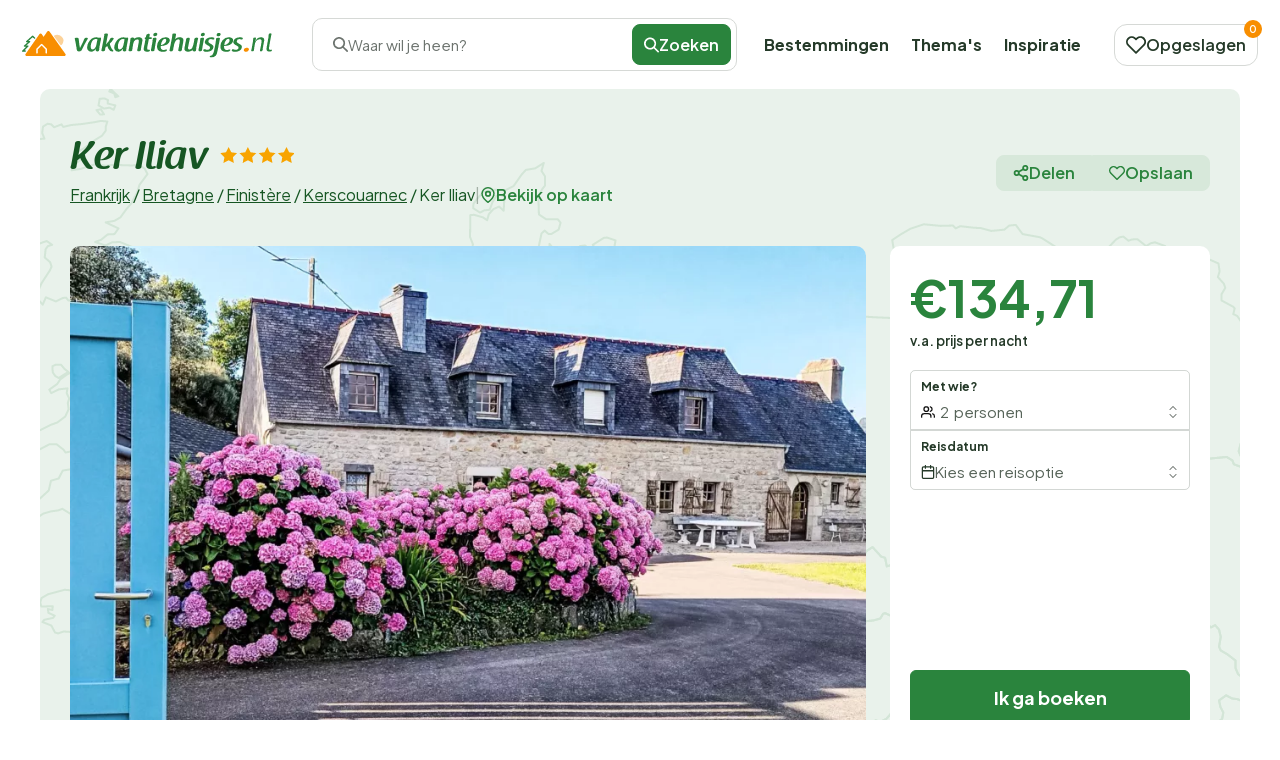

--- FILE ---
content_type: text/html; charset=UTF-8
request_url: https://www.vakantiehuisjes.nl/ker-iliav-plc253
body_size: 46449
content:
<!DOCTYPE html>
<html lang="nl-nl">

<head>
    <meta charset="UTF-8">

    <link rel="dns-prefetch" href="https://www.googletagmanager.com">
    <link rel="dns-prefetch" href="https://www.google-analytics.com">
    <link rel="dns-prefetch" href="https://fonts.gstatic.com">

    <link rel="preload" href="https://wct-2.com/wct.js" as="script">
    <link rel="preload" href="https://www.vakantiehuisjes.nl/build/assets/raspoutinedemibold_tb.c2eb8684.woff2" as="font" type="font/woff2">

    <meta http-equiv="X-UA-Compatible" content="IE=edge">
    <meta name="viewport" content="width=device-width, initial-scale=1.0">
    <meta name="csrf-token" content="">

    <meta name="search-route" content="https://www.vakantiehuisjes.nl/zoeken-ajax">
    <meta name="filter-route" content="https://www.vakantiehuisjes.nl/filter-ajax">
    <meta name="availability-check" content="https://www.vakantiehuisjes.nl/ajax">
    <meta name="available-dates" content="https://www.vakantiehuisjes.nl/datum-ajax">
    <meta name="available-initial-dates" content="https://www.vakantiehuisjes.nl/initiele-datums-ajax">
    <meta name="available-dates-for-date" content="https://www.vakantiehuisjes.nl/datums-voor-datum-ajax">
    <meta name="available-nights" content="https://www.vakantiehuisjes.nl/alle-beschikbaarheden-nachten-ajax">
    <meta name="available-price" content="https://www.vakantiehuisjes.nl/prijs-ajax">
    <meta name="duplicate-accommodations" content="https://www.vakantiehuisjes.nl/accommodatie-duplicaten">
    <meta name="wishlist" content="https://www.vakantiehuisjes.nl/verlanglijst">
    <meta name="wishlist-page" content="https://www.vakantiehuisjes.nl/verlanglijst-pagina">
    <meta name="log-page" content="https://www.vakantiehuisjes.nl/log">
    <meta name="accommodation-plural" content="Accommodaties">
    <title>Ker Iliav |
        Vakantiehuisjes.nl</title>
    <meta name="description" content="Ker Iliav in Kerscouarnec Frankrijk huren? ✅ Reserveer makkelijk en snel dit prachtige vakantiehuis ✅ Beste prijs">

            <meta property="og:title" content="Ker Iliav">
        <meta property="og:description" content="">
        <meta property="og:image" content="https://www.vakantiehuisjes.nl/ac-storage/media/3359107/conversions/ker-iliav-plc253-3276008-webp.webp">
        <meta property="og:type" content="website">
        <meta property="og:site_name" content="Vakantiehuisjes.nl">
        <meta property="og:site_url" content="https://www.vakantiehuisjes.nl/ker-iliav-plc253">
        <meta property="og:url" content="https://www.vakantiehuisjes.nl/ker-iliav-plc253">
        <meta name="twitter:card" content="summary_large_image">
        <meta name="twitter:site" content="Vakantiehuisjes.nl">
        <meta name="twitter:title" content="Ker Iliav">
        <meta name="twitter:description" content="">
        <meta name="twitter:image" content="https://www.vakantiehuisjes.nl/ac-storage/media/3359107/conversions/ker-iliav-plc253-3276008-webp.webp">
        <link rel="icon" href="https://www.vakantiehuisjes.nl/img/websites/1/favicon.svg" type="image/svg+xml">

    <meta name="robots" content="index,follow" />
            <link rel="canonical" href="https://www.vakantiehuisjes.nl/ker-iliav-plc253">

                    <link rel="alternate" href="https://www.vakantiehuisjes.nl/ker-iliav-plc253" hreflang="nl-nl"/><link rel="alternate" href="https://www.holidayhome.com/en/ker-iliav-plc253" hreflang="en-gb"/><link rel="alternate" href="https://www.holidayhome.com/fr/ker-iliav-plc253" hreflang="fr-fr"/><link rel="alternate" href="https://www.holidayhome.com/de/ker-iliav-plc253" hreflang="de-de"/><link rel="alternate" href="https://www.vakantiehuisjes.be/ker-iliav-plc253" hreflang="nl-be"/><link rel="alternate" href="https://www.vakantiehuisjes.nl/ker-iliav-plc253" hreflang="x-default"/>
            
    
    

    <link rel="preload" as="style" href="https://www.vakantiehuisjes.nl/build/assets/app.bd9e95d6.css" /><link rel="stylesheet" href="https://www.vakantiehuisjes.nl/build/assets/app.bd9e95d6.css" data-navigate-track="reload" />
    
            <script>
            (function(w, d, s, l, i) {
                w[l] = w[l] || [];
                w[l].push({
                    'gtm.start': new Date().getTime(),
                    event: 'gtm.js'
                });
                var f = d.getElementsByTagName(s)[0],
                    j = d.createElement(s),
                    dl = l != 'dataLayer' ? '&l=' + l : '';
                j.async = true;
                j.src =
                    'https://www.googletagmanager.com/gtm.js?id=' + i + dl;
                f.parentNode.insertBefore(j, f);
            })(window, document, 'script', 'dataLayer', 'GTM-N7HL5FP');
        </script>
    
    <script type="text/javascript">
        (function(w, c, t, u) {
            w._wct = w._wct || {};
            w._wct = u;
            var s = c.createElement(t);
            s.type = 'text/javascript';
            s.async = true;
            s.src = 'https://wct-2.com/wct.js?type=session';
            var r = c.getElementsByTagName(t)[0];
            r.parentNode.insertBefore(s, r);
        }(window, document, 'script', {
            'uid': 'cVaViC',
            'proxy': 'https://wct-2.com',
            'auto_tagging': false
        }));
    </script>

    <script src="https://kit.fontawesome.com/5e3d25cf7b.js" crossorigin="anonymous"></script>

        <link rel="preload" as="style" href="https://www.vakantiehuisjes.nl/build/assets/accommodation.32949538.css" /><link rel="stylesheet" href="https://www.vakantiehuisjes.nl/build/assets/accommodation.32949538.css" data-navigate-track="reload" />
    <meta name="accommodation-id" content="65915">
    <meta name="sub-accommodation-filter-route" content="https://www.vakantiehuisjes.nl/ker-iliav-plc253/subaccommodatie/filter">
    <meta name="accommodation-price-update-route" content="https://www.vakantiehuisjes.nl/ker-iliav-plc253/accommodatie-kaarten/prijzen-bijwerken">
</head>

<body class="accomodation accomodation-show">

            <div class="header">
    <div class="wide-container">
        <div class="inner">

            <div class="btn btn-outline js-nav-toggle" id="nav-toggle">
                <div class="menu-icon">
                    <span></span>
                    <span></span>
                    <span></span>
                </div>
            </div>

            <button class="btn btn-outline btn-search-toggle" data-toggle="modal" data-target="#searchModal" title="Zoeken">
                <i class="recreation-icon search">
        <svg fill="currentColor" xmlns="http://www.w3.org/2000/svg" width="31.235" height="31.236" viewBox="0 0 31.235 31.236"><path d="M28.168,30.71l-7.97-7.97a12.644,12.644,0,1,1,2.54-2.541l7.97,7.97a1.8,1.8,0,0,1-2.54,2.541ZM3.593,12.631a9.033,9.033,0,0,0,15.31,6.5q.052-.062.11-.12t.12-.11a9.036,9.036,0,1,0-15.54-6.272Z"/></svg>
    
    </i>
            </button>

            <a href="https://www.vakantiehuisjes.nl">
                <img class="logo-mobile" width="110" height="51px" src="https://www.vakantiehuisjes.nl/img/websites/1/logo-staand.svg" alt="Logo Vakantiehuisjes.nl">
                <img class="logo-desktop" width="250px" height="30px" src="https://www.vakantiehuisjes.nl/img/websites/1/logo.svg" alt="Logo Vakantiehuisjes.nl">
                <img class="logo-homepage" width="250px" height="30px" src="https://www.vakantiehuisjes.nl/img/websites/1/logo-wit.svg" alt="Logo Vakantiehuisjes.nl">
            </a>

            <div class="search-toggle sh-medium" data-toggle="modal" data-target="#searchModal">
                <i class="recreation-icon search">
        <svg fill="currentColor" xmlns="http://www.w3.org/2000/svg" width="31.235" height="31.236" viewBox="0 0 31.235 31.236"><path d="M28.168,30.71l-7.97-7.97a12.644,12.644,0,1,1,2.54-2.541l7.97,7.97a1.8,1.8,0,0,1-2.54,2.541ZM3.593,12.631a9.033,9.033,0,0,0,15.31,6.5q.052-.062.11-.12t.12-.11a9.036,9.036,0,1,0-15.54-6.272Z"/></svg>
    
    </i>
                <span>Waar wil je heen?</span>
                
                <a class="btn btn-primary" name="searche-button">
                    <i class="recreation-icon search">
        <svg fill="currentColor" xmlns="http://www.w3.org/2000/svg" width="31.235" height="31.236" viewBox="0 0 31.235 31.236"><path d="M28.168,30.71l-7.97-7.97a12.644,12.644,0,1,1,2.54-2.541l7.97,7.97a1.8,1.8,0,0,1-2.54,2.541ZM3.593,12.631a9.033,9.033,0,0,0,15.31,6.5q.052-.062.11-.12t.12-.11a9.036,9.036,0,1,0-15.54-6.272Z"/></svg>
    
    </i>
                    Zoeken</a>
            </div>

            <div class="collapse js-collapse">
                <ul class="primary-menu">
                    <li><a href="https://www.vakantiehuisjes.nl/bestemmingen">Bestemmingen</a></li>
                    <li><a href="https://www.vakantiehuisjes.nl/themas">Thema&#039;s</a></li>
                    <li><a href="https://www.vakantiehuisjes.nl/blog">Inspiratie</a></li>
                    
                </ul>

                <div class="divider-line"></div>

                <ul class="secondary-menu">
                    <li><a href="https://www.vakantiehuisjes.nl/over-ons">Over ons</a></li>
                    <li><a href="https://www.vakantiehuisjes.nl/adverteren">Adverteren</a></li>
                    <li><a href="https://www.vakantiehuisjes.nl/faq">FAQ</a></li>
                    <li><a href="https://www.vakantiehuisjes.nl/contact">Contact</a></li>
                </ul>
            </div>

            <a data-count="0" href="https://www.vakantiehuisjes.nl/mijn-accommodaties" class="btn btn-outline" id="saved-accomodations" title="Opgeslagen">
                <i class="recreation-icon like">
        <svg fill="currentColor" xmlns="http://www.w3.org/2000/svg" width="32" height="28.293" viewBox="0 0 32 28.293"><path d="M24.441,3.747A9.131,9.131,0,0,1,30.9,19.336L18.631,31.6a1.5,1.5,0,0,1-2.118,0L4.247,19.336A9.131,9.131,0,1,1,17.161,6.422l.412.412.412-.412A9.069,9.069,0,0,1,24.441,3.747ZM17.573,28.426,28.78,17.218A6.136,6.136,0,1,0,20.1,8.54l-1.471,1.471a1.5,1.5,0,0,1-2.118,0L15.043,8.54a6.136,6.136,0,0,0-8.678,8.678Z" transform="translate(-1.573 -3.747)"/></svg>
    
    </i>
                <span>Opgeslagen</span>
            </a>
        </div>

    </div>
    <div class="form-page">
        <div class="container">
            <div class="inner">
                <a href="https://www.vakantiehuisjes.nl">
                    <img class="logo-mobile" src="https://www.vakantiehuisjes.nl/img/websites/1/logo-staand.svg" alt="Logo Vakantiehuisjes.nl">
                    <img class="logo-desktop" src="https://www.vakantiehuisjes.nl/img/websites/1/logo.svg" alt="Logo Vakantiehuisjes.nl">
                </a>

                <ul class="usps">
                    <li>
                        <i class="recreation-icon check">
        <svg fill="currentColor" xmlns="http://www.w3.org/2000/svg" width="31.694" height="23.437" viewBox="0 0 31.694 23.437"><path d="M15.893,31.437a2.635,2.635,0,0,1-1.863-.772L5.772,22.407A2.635,2.635,0,1,1,9.5,18.681l6.394,6.394,16.3-16.3A2.635,2.635,0,0,1,35.923,12.5L17.756,30.665A2.635,2.635,0,0,1,15.893,31.437Z" transform="translate(-5 -8)"/></svg>
    
    </i>
                        Actueel &amp; betrouwbaar
                    </li>
                    <li>
                        <i class="recreation-icon check">
        <svg fill="currentColor" xmlns="http://www.w3.org/2000/svg" width="31.694" height="23.437" viewBox="0 0 31.694 23.437"><path d="M15.893,31.437a2.635,2.635,0,0,1-1.863-.772L5.772,22.407A2.635,2.635,0,1,1,9.5,18.681l6.394,6.394,16.3-16.3A2.635,2.635,0,0,1,35.923,12.5L17.756,30.665A2.635,2.635,0,0,1,15.893,31.437Z" transform="translate(-5 -8)"/></svg>
    
    </i>
                        Direct boeken
                    </li>
                    <li>
                        <i class="recreation-icon check">
        <svg fill="currentColor" xmlns="http://www.w3.org/2000/svg" width="31.694" height="23.437" viewBox="0 0 31.694 23.437"><path d="M15.893,31.437a2.635,2.635,0,0,1-1.863-.772L5.772,22.407A2.635,2.635,0,1,1,9.5,18.681l6.394,6.394,16.3-16.3A2.635,2.635,0,0,1,35.923,12.5L17.756,30.665A2.635,2.635,0,0,1,15.893,31.437Z" transform="translate(-5 -8)"/></svg>
    
    </i>
                        Lage prijzen
                    </li>
                </ul>

            </div>
        </div>
    </div>
    <div class="affiliate-page">
        <div class="container">
            <div class="inner">
                <a href="https://www.vakantiehuisjes.nl">
                    <img class="logo-mobile" src="https://www.vakantiehuisjes.nl/img/websites/1/logo-staand.svg" alt="Logo Vakantiehuisjes.nl">
                    <img class="logo-desktop" src="https://www.vakantiehuisjes.nl/img/websites/1/logo.svg" alt="Logo Vakantiehuisjes.nl">
                </a>
            </div>
        </div>
    </div>
</div>

<div class="modal search-modal" id="searchModal">
    <form class="modal-dialog" action="https://www.vakantiehuisjes.nl/zoeken">
        <input type="hidden" class="search-country" value="">
        <input type="hidden" class="search-province" value="">
        <input type="hidden" class="search-city" value="">
        <input type="hidden" class="search-area" value="">

        <div class="modal-header">
            <span class="h3 header-base modal-title">Zoeken</span>
            <button class="close-btn" title="Menu sluiten">
                <i class="recreation-icon close">
        <svg fill="currentColor" xmlns="http://www.w3.org/2000/svg" width="31.525" height="31.526" viewBox="0 0 31.525 31.526"><path d="M39.043,3.694H1.847A1.847,1.847,0,0,1,1.847,0h37.2a1.847,1.847,0,1,1,0,3.694Z" transform="translate(2.612 0) rotate(45)"/><path d="M39.043,3.694H1.847A1.847,1.847,0,1,1,1.847,0h37.2a1.847,1.847,0,1,1,0,3.694Z" transform="translate(0 28.913) rotate(-45)"/></svg>
    
    </i>
            </button>
        </div>
        <div class="modal-body">
            <div class="modal-section">
                <div class="form-addon">
                    <label>Waar wil je naartoe?</label>
                    <div class="form-text search-icon">
                        <i class="recreation-icon search">
        <svg fill="currentColor" xmlns="http://www.w3.org/2000/svg" width="31.235" height="31.236" viewBox="0 0 31.235 31.236"><path d="M28.168,30.71l-7.97-7.97a12.644,12.644,0,1,1,2.54-2.541l7.97,7.97a1.8,1.8,0,0,1-2.54,2.541ZM3.593,12.631a9.033,9.033,0,0,0,15.31,6.5q.052-.062.11-.12t.12-.11a9.036,9.036,0,1,0-15.54-6.272Z"/></svg>
    
    </i>
                    </div>
                    
                    <input class="form-input form-input-location" value="" placeholder="Waar wil je naartoe?">
                    
                    
                    
                    
                </div>
                <div class="modal-form-body">
                    <div class="term-dropdown-modal">
                        <div class="recommendedItemsGroupModal">

                        </div>
                    </div>
                </div>
            </div>

                            <div class="modal-section">
                    <div class="form-addon">
                        <label>Wanneer?</label>
                        <div class="form-text">
                            <i class="recreation-icon calendar">
        <svg fill="currentColor" xmlns="http://www.w3.org/2000/svg" width="29.099" height="32" viewBox="0 0 29.099 32"><path d="M-196.24-32.4a4.4,4.4,0,0,1-4.4-4.4V-57.107a4.4,4.4,0,0,1,4.4-4.4h2.856v-1.406a1.5,1.5,0,0,1,1.5-1.5,1.5,1.5,0,0,1,1.494,1.5V-61.5h8.615v-1.406a1.5,1.5,0,0,1,1.5-1.5,1.5,1.5,0,0,1,1.494,1.5V-61.5h2.857a4.4,4.4,0,0,1,4.4,4.4V-36.8a4.4,4.4,0,0,1-4.4,4.4Zm-1.407-4.4a1.408,1.408,0,0,0,1.407,1.406h20.307a1.407,1.407,0,0,0,1.406-1.406v-13.01h-23.12Zm23.12-16v-4.307a1.407,1.407,0,0,0-1.406-1.406h-2.857v1.406a1.5,1.5,0,0,1-1.494,1.5,1.5,1.5,0,0,1-1.5-1.5v-1.406h-8.615v1.406a1.5,1.5,0,0,1-1.494,1.5,1.5,1.5,0,0,1-1.5-1.5v-1.406h-2.856a1.408,1.408,0,0,0-1.407,1.406V-52.8Z" fill="#253A29" transform="translate(200.636 64.404)"/></svg>

    
    </i>
                        </div>
                        <input class="form-input modal-date" placeholder="Check-in / Check-out" readonly>

                        <input type="hidden" class="modalArrivalDate" name="arrival_date">
                        <input type="hidden" class="modalDepartureDate" name="departure_date">
                    </div>
                    <div class="modal-form-body">
                        <div id="flat-modal">
                            <div id="flatpickr-modal"></div>
                        </div>
                    </div>
                </div>
            
                            <div class="modal-section guest-dropdown">
                    <div class="form-addon">
                        <label>Aantal gasten?</label>
                        <div class="form-text">
                            <i class="recreation-icon guests">
        <svg fill="currentColor" xmlns="http://www.w3.org/2000/svg" width="32.003" height="26.714" viewBox="0 0 32.003 26.714"><path d="M23.113,32.346a1.456,1.456,0,0,1-1.456-1.456V28.245a3.838,3.838,0,0,0-3.833-3.833H7.245a3.833,3.833,0,0,0-3.833,3.833V30.89a1.456,1.456,0,0,1-2.912,0V28.245A6.745,6.745,0,0,1,7.245,21.5H17.824a6.753,6.753,0,0,1,6.745,6.745V30.89A1.456,1.456,0,0,1,23.113,32.346Z" transform="translate(-0.5 -5.632)" fill="#111"/><path d="M13.245,3.5A6.745,6.745,0,1,1,6.5,10.245,6.753,6.753,0,0,1,13.245,3.5Zm0,10.579a3.833,3.833,0,1,0-3.833-3.833A3.838,3.838,0,0,0,13.245,14.079Z" transform="translate(-1.211 -3.5)" fill="#111"/><path d="M34.423,32.369a1.456,1.456,0,0,1-1.456-1.456V28.268a3.833,3.833,0,0,0-2.875-3.708,1.456,1.456,0,0,1,.728-2.819,6.745,6.745,0,0,1,5.059,6.526v2.646A1.456,1.456,0,0,1,34.423,32.369Z" transform="translate(-3.876 -5.655)" fill="#111"/><path d="M24.455,16.855a1.456,1.456,0,0,1-.36-2.866,3.833,3.833,0,0,0,0-7.427,1.456,1.456,0,0,1,.722-2.821,6.745,6.745,0,0,1,0,13.069A1.458,1.458,0,0,1,24.455,16.855Z" transform="translate(-3.165 -3.523)" fill="#111"/></svg>
    
    </i>
                        </div>
                        <input class="form-input modal-guests search-guests-input totalGuests" value="2"
                            readonly>
                    </div>
                    <div class="modal-form-body">

                        <div class="dropdown-guests">
                            <div class="total-guest-select">
    <input type="hidden" class="totalGuestsAllowed" value="30">

    <div class="form-count form-count-adults">
        <i class="recreation-icon guest-solid">
        <svg fill="currentColor" xmlns="http://www.w3.org/2000/svg" width="28.495" height="31.626" viewBox="0 0 28.495 31.626"><g transform="translate(-13.885 -51.738)"><path d="M27.272,34.34H2.224A1.724,1.724,0,0,1,.5,32.617V29.486A7.986,7.986,0,0,1,8.486,21.5H21.01A8,8,0,0,1,29,29.486v3.131A1.724,1.724,0,0,1,27.272,34.34Z" transform="translate(13.385 49.024)"/><path d="M14.486,3.5A7.986,7.986,0,1,1,6.5,11.486,7.995,7.995,0,0,1,14.486,3.5Z" transform="translate(13.647 48.238)"/></g></svg>

    
    </i>
        <span>Gasten<small>vanaf 18 jaar</small></span>
        <div class="count">
            <button type="button" class="minus">
                <i class="recreation-icon minus">
        <svg fill="currentColor" xmlns="http://www.w3.org/2000/svg" width="33.216" height="4.034" viewBox="0 0 33.216 4.034"><path d="M31.069,4.034H2.146A2.085,2.085,0,0,1,0,2.017,2.085,2.085,0,0,1,2.146,0H31.069a2.085,2.085,0,0,1,2.146,2.017A2.085,2.085,0,0,1,31.069,4.034Z"/></svg>
    
    </i>
            </button>

            <input min="1" class="numberOfAdults" name="guests"
                   max="30" value="2" type="number">
            <button type="button" class="plus">
                <i class="recreation-icon plus">
        <svg fill="currentColor" xmlns="http://www.w3.org/2000/svg" width="31.217" height="31.217" viewBox="0 0 31.217 31.217"><path d="M13.59,29.2V17.624H2.018a2.017,2.017,0,1,1,0-4.034H13.59V2.018a2.017,2.017,0,1,1,4.033,0V13.59H29.2a2.017,2.017,0,1,1,0,4.034H17.623V29.2a2.017,2.017,0,1,1-4.033,0Z"/></svg>
    
    </i>
            </button>
        </div>
    </div>

    <div class="form-count form-count-children">
        <i class="recreation-icon child-solid">
        <svg fill="currentColor" xmlns="http://www.w3.org/2000/svg" width="31.133" height="31.133" viewBox="0 0 31.133 31.133"><path d="M13.326.707a15.474,15.474,0,0,0-7.67,3.377l4.858,4.858A13.98,13.98,0,0,0,13.326.707Zm2.241,13.288,9.911-9.911A15.514,15.514,0,0,0,16.345.563,16.939,16.939,0,0,1,12.66,11.089ZM3.521,6.218a15.474,15.474,0,0,0-3.377,7.67,13.965,13.965,0,0,0,8.235-2.812ZM20.607,19.035a16.987,16.987,0,0,1,10.526-3.684,15.514,15.514,0,0,0-3.521-9.133L17.7,16.129Zm-5.04-.772L5.655,28.174A15.555,15.555,0,0,0,14.788,31.7a16.987,16.987,0,0,1,3.684-10.526ZM27.612,26.04a15.474,15.474,0,0,0,3.377-7.67,14.035,14.035,0,0,0-8.235,2.812ZM10.526,13.223A16.9,16.9,0,0,1,0,16.907,15.514,15.514,0,0,0,3.521,26.04l9.911-9.911Zm7.281,18.328a15.474,15.474,0,0,0,7.67-3.377l-4.858-4.858A14.05,14.05,0,0,0,17.807,31.551Z" transform="translate(0 -0.563)" fill="#111"/></svg>
    
    </i>
        <span>Kinderen <small>3 t/m 17 jaar</small></span>
        <div class="count">
            <button type="button" class="minus">
                <i class="recreation-icon minus">
        <svg fill="currentColor" xmlns="http://www.w3.org/2000/svg" width="33.216" height="4.034" viewBox="0 0 33.216 4.034"><path d="M31.069,4.034H2.146A2.085,2.085,0,0,1,0,2.017,2.085,2.085,0,0,1,2.146,0H31.069a2.085,2.085,0,0,1,2.146,2.017A2.085,2.085,0,0,1,31.069,4.034Z"/></svg>
    
    </i>
            </button>
            <input min="0" class="numberOfChildren" name="children"
                   max="" value="0" type="number"
                   onchange="sumInputs()">
            <button type="button" class="plus">
                <i class="recreation-icon plus">
        <svg fill="currentColor" xmlns="http://www.w3.org/2000/svg" width="31.217" height="31.217" viewBox="0 0 31.217 31.217"><path d="M13.59,29.2V17.624H2.018a2.017,2.017,0,1,1,0-4.034H13.59V2.018a2.017,2.017,0,1,1,4.033,0V13.59H29.2a2.017,2.017,0,1,1,0,4.034H17.623V29.2a2.017,2.017,0,1,1-4.033,0Z"/></svg>
    
    </i>
            </button>
        </div>
    </div>

    <div class="form-count form-count-babies">
        <i class="recreation-icon baby-solid">
        <svg fill="currentColor" xmlns="http://www.w3.org/2000/svg" width="31.625" height="31.626" viewBox="0 0 31.625 31.626"><path d="M8.944,1.05A2.319,2.319,0,0,0,5.609.469,14.555,14.555,0,0,0,0,11.859H15.813ZM30.637,5.93H27.672a3.957,3.957,0,0,0-3.953,3.953v3.953H0a10.953,10.953,0,0,0,3.725,8.073,4.935,4.935,0,1,0,6.158,4.775,4.991,4.991,0,0,0-.272-1.557,15.99,15.99,0,0,0,8.45,0,4.819,4.819,0,0,0-.272,1.557,4.941,4.941,0,1,0,6.158-4.775,10.953,10.953,0,0,0,3.725-8.073V9.883h2.965a.991.991,0,0,0,.988-.988V6.918A.991.991,0,0,0,30.637,5.93ZM4.941,28.66a1.977,1.977,0,1,1,1.977-1.977A1.982,1.982,0,0,1,4.941,28.66Zm19.766-1.977a1.977,1.977,0,1,1-1.977-1.977A1.982,1.982,0,0,1,24.707,26.684Z" transform="translate(0 0.001)" fill="#111"/></svg>
    
    </i>
        <span>Baby&#039;s <small>t/m 2 jaar</small></span>
        <div class="count">
            <button type="button" class="minus">
                <i class="recreation-icon minus">
        <svg fill="currentColor" xmlns="http://www.w3.org/2000/svg" width="33.216" height="4.034" viewBox="0 0 33.216 4.034"><path d="M31.069,4.034H2.146A2.085,2.085,0,0,1,0,2.017,2.085,2.085,0,0,1,2.146,0H31.069a2.085,2.085,0,0,1,2.146,2.017A2.085,2.085,0,0,1,31.069,4.034Z"/></svg>
    
    </i>
            </button>
            <input min="0" class="numberOfBabies" name="babies"
                   max="" value="0" type="number"
                   onchange="sumInputs()">
            <button type="button" class="plus">
                <i class="recreation-icon plus">
        <svg fill="currentColor" xmlns="http://www.w3.org/2000/svg" width="31.217" height="31.217" viewBox="0 0 31.217 31.217"><path d="M13.59,29.2V17.624H2.018a2.017,2.017,0,1,1,0-4.034H13.59V2.018a2.017,2.017,0,1,1,4.033,0V13.59H29.2a2.017,2.017,0,1,1,0,4.034H17.623V29.2a2.017,2.017,0,1,1-4.033,0Z"/></svg>
    
    </i>
            </button>
        </div>
    </div>
            <div class="form-count form-count-pets">
            <i class="recreation-icon pets-solid">
        <svg fill="currentColor" xmlns="http://www.w3.org/2000/svg" width="30.521" height="27.584" viewBox="0 0 30.521 27.584"><path d="M5.866,9.5A3.866,3.866,0,1,1,2,13.366,3.87,3.87,0,0,1,5.866,9.5Z" transform="translate(-2 -2.895)"/><g transform="translate(6.79)"><path d="M12.617,11.234a3.867,3.867,0,1,1,3.867-3.867A3.872,3.872,0,0,1,12.617,11.234Z" transform="translate(-8.75 -3.5)"/><path d="M21.616,11.232a3.866,3.866,0,1,1,3.866-3.866A3.871,3.871,0,0,1,21.616,11.232Z" transform="translate(-8.715 -3.499)"/></g><path d="M28.367,9.5A3.867,3.867,0,1,1,24.5,13.367,3.872,3.872,0,0,1,28.367,9.5Z" transform="translate(-1.713 -2.896)"/><path d="M12.088,0a7.853,7.853,0,0,1,1.246.069l.024,0a3.912,3.912,0,0,1,.625.169A6.744,6.744,0,0,1,16.86,2.379c.774.9,1.453,1.7,2.171,2.544.387.456.78.919,1.2,1.407l.289.288c1.806,1.793,4.055,4.025,3.569,7.218l-.011.072-.02.07a5.393,5.393,0,0,1-4.03,3.966l-.031.006a3.238,3.238,0,0,1-.609.05,20.26,20.26,0,0,1-2.327-.227,37.485,37.485,0,0,0-4.859-.4h-.246a36.928,36.928,0,0,0-4.822.405A20.153,20.153,0,0,1,4.788,18a3.214,3.214,0,0,1-.646-.057l-.017,0A5.381,5.381,0,0,1,.094,13.975L.074,13.9l-.011-.073c-.469-3.176,1.777-5.406,3.581-7.2l.294-.292c.758-.878,1.426-1.667,2.134-2.5.4-.468.8-.944,1.229-1.446l.007-.009A6.805,6.805,0,0,1,10.18.256,3.915,3.915,0,0,1,10.8.088,6.732,6.732,0,0,1,12.088,0Z" transform="translate(3.172 9.581)"/></svg>
    
    </i>
            <span>Huisdieren <small>Maximaal 5</small></span>
            <div class="count">
                <button type="button" class="minus">
                    <i class="recreation-icon minus">
        <svg fill="currentColor" xmlns="http://www.w3.org/2000/svg" width="33.216" height="4.034" viewBox="0 0 33.216 4.034"><path d="M31.069,4.034H2.146A2.085,2.085,0,0,1,0,2.017,2.085,2.085,0,0,1,2.146,0H31.069a2.085,2.085,0,0,1,2.146,2.017A2.085,2.085,0,0,1,31.069,4.034Z"/></svg>
    
    </i>
                </button>
                <input min="0" class="numberOfPets" name="pets"
                       max="5" value="0" type="number"
                       onchange="sumInputs()">
                <button type="button" class="plus">
                    <i class="recreation-icon plus">
        <svg fill="currentColor" xmlns="http://www.w3.org/2000/svg" width="31.217" height="31.217" viewBox="0 0 31.217 31.217"><path d="M13.59,29.2V17.624H2.018a2.017,2.017,0,1,1,0-4.034H13.59V2.018a2.017,2.017,0,1,1,4.033,0V13.59H29.2a2.017,2.017,0,1,1,0,4.034H17.623V29.2a2.017,2.017,0,1,1-4.033,0Z"/></svg>
    
    </i>
                </button>
            </div>
        </div>
    
            <div class="form-count form-count-bedrooms">
            <i class="recreation-icon bed-solid">
        <svg fill="currentColor" xmlns="http://www.w3.org/2000/svg" width="32" height="27.585" viewBox="0 0 32 27.585"><path d="M0,23.589V16.227a.749.749,0,0,0,.054-.14,4.648,4.648,0,0,1,3.223-3.818.446.446,0,0,0,.363-.514q-.017-4.179,0-8.358A3.287,3.287,0,0,1,7.018,0Q16,0,24.982.005a3.734,3.734,0,0,1,.9.1,3.3,3.3,0,0,1,2.488,3.324q0,4.21,0,8.42a.334.334,0,0,0,.272.392A4.663,4.663,0,0,1,31.8,15.419c.085.264.134.539.2.809v7.362a1.073,1.073,0,0,1-1.185.753c-.384-.021-.771,0-1.156,0H28.366c0,.765.006,1.491,0,2.217a.959.959,0,1,1-1.912,0c-.01-.624,0-1.248,0-1.872v-.326H5.55c0,.756.01,1.493,0,2.229a.956.956,0,1,1-1.91,0c-.012-.613,0-1.227,0-1.84,0-.13,0-.26,0-.408-.837,0-1.628-.019-2.418.006A1.1,1.1,0,0,1,0,23.589M8.692,12.01c0-.484,0-.93,0-1.377a4.529,4.529,0,0,1,4.621-4.626C15.1,6,16.9,6,18.688,6.006a4.4,4.4,0,0,1,1.94.4,4.469,4.469,0,0,1,2.678,4.163c.014.474,0,.949,0,1.433H25.45v-.329c0-2.734,0-4.468,0-7.2A1.406,1.406,0,0,0,23.873,2.9c-5.915,0-9.831,0-15.746,0a1.406,1.406,0,0,0-1.575,1.58c0,2.734,0,4.468,0,7.2,0,.109.011.218.017.333Z" transform="translate(0 0)"/></svg>
    
    </i>
            <span>Slaapkamers</span>
            <div class="count">
                <button type="button" class="minus">
                    <i class="recreation-icon minus">
        <svg fill="currentColor" xmlns="http://www.w3.org/2000/svg" width="33.216" height="4.034" viewBox="0 0 33.216 4.034"><path d="M31.069,4.034H2.146A2.085,2.085,0,0,1,0,2.017,2.085,2.085,0,0,1,2.146,0H31.069a2.085,2.085,0,0,1,2.146,2.017A2.085,2.085,0,0,1,31.069,4.034Z"/></svg>
    
    </i>
                </button>
                <input min="0" class="numberOfBedrooms" name="bedrooms"
                       value="0" type="number">
                <button type="button" class="plus">
                    <i class="recreation-icon plus">
        <svg fill="currentColor" xmlns="http://www.w3.org/2000/svg" width="31.217" height="31.217" viewBox="0 0 31.217 31.217"><path d="M13.59,29.2V17.624H2.018a2.017,2.017,0,1,1,0-4.034H13.59V2.018a2.017,2.017,0,1,1,4.033,0V13.59H29.2a2.017,2.017,0,1,1,0,4.034H17.623V29.2a2.017,2.017,0,1,1-4.033,0Z"/></svg>
    
    </i>
                </button>
            </div>
        </div>
    
    
    
</div>
                        </div>
                    </div>
                </div>
                    </div>

        <div class="modal-footer">
                            <div>
                    <button title="Volgende stap" type="button" class="btn btn-link" style="visibility: hidden">Vorige stap
                    </button>
                </div>
                        <div class="modal-buttons">
                                    <button title="Volgende stap" type="button" class="btn btn-next">Volgende stap</button>
                                <button title="Direct zoeken" type="button" class="btn btn-primary">Zoeken</button>
            </div>
        </div>
    </form>
</div>
    
        <div class="single-accommodation">
        <section class="rms-header rms-header--single-accommodation" id="rms-header--single-accommodation">
            <div class="inner bg-primary-smoke">
                <div class="container">
                    <div class="rms-header__top">

                        <div class="rms-header__text">
                            <h1>
                                Ker Iliav

                                <div class="review-rating review-rating--stars" style="--rating-percent: 79%;"></div>
                            </h1>

                            <div class="btn-group">

                                <div class="breadcrumb">
        <ul>
                                                <li>
                        <a href="https://www.vakantiehuisjes.nl/frankrijk">
                            Frankrijk
                        </a>
                    </li>
                    <li class="divider">/</li>
                                                                <li>
                        <a href="https://www.vakantiehuisjes.nl/frankrijk/bretagne">
                            Bretagne
                        </a>
                    </li>
                    <li class="divider">/</li>
                                                                <li>
                        <a href="https://www.vakantiehuisjes.nl/frankrijk/bretagne/finistere">
                            Finistère
                        </a>
                    </li>
                    <li class="divider">/</li>
                                                                <li>
                        <a href="https://www.vakantiehuisjes.nl/frankrijk/bretagne/finistere/kerscouarnec">
                            Kerscouarnec
                        </a>
                    </li>
                    <li class="divider">/</li>
                                                                <li>
                        <span>
                            Ker Iliav
                        </span>
                    </li>
                                    </ul>
    </div>

        <script type="application/ld+json">
        {"@context":"https:\/\/schema.org","@type":"BreadcrumbList","itemListElement":[{"@type":"ListItem","position":1,"item":{"@id":"https:\/\/www.vakantiehuisjes.nl\/frankrijk","name":"Frankrijk"}},{"@type":"ListItem","position":2,"item":{"@id":"https:\/\/www.vakantiehuisjes.nl\/frankrijk\/bretagne","name":"Bretagne"}},{"@type":"ListItem","position":3,"item":{"@id":"https:\/\/www.vakantiehuisjes.nl\/frankrijk\/bretagne\/finistere","name":"Finist\u00e8re"}},{"@type":"ListItem","position":4,"item":{"@id":"https:\/\/www.vakantiehuisjes.nl\/frankrijk\/bretagne\/finistere\/kerscouarnec","name":"Kerscouarnec"}},{"@type":"ListItem","position":5,"item":{"@id":"https:\/\/www.vakantiehuisjes.nl\/ker-iliav-plc253","name":"Ker Iliav"}}]}
    </script>
    
                                <div class="divider">|</div>

                                <a class="btn btn-link-primary" href="#map-weather">
                                    <i class="recreation-icon location">
        <svg fill="currentColor" xmlns="http://www.w3.org/2000/svg" width="24.212" height="28.994" viewBox="0 0 24.212 28.994"><path d="M15.606.5A12.12,12.12,0,0,1,27.712,12.606a13.81,13.81,0,0,1-1.846,6.6,25.445,25.445,0,0,1-3.9,5.231,36.441,36.441,0,0,1-5.61,4.826,1.348,1.348,0,0,1-1.5,0,36.441,36.441,0,0,1-5.61-4.826,25.445,25.445,0,0,1-3.9-5.231,13.81,13.81,0,0,1-1.846-6.6A12.12,12.12,0,0,1,15.606.5Zm0,25.985c2.347-1.755,9.41-7.561,9.41-13.879a9.41,9.41,0,1,0-18.819,0C6.2,18.924,13.258,24.73,15.606,26.485Z" transform="translate(-3.5 -0.5)"/><path d="M18.19,9.5a5.69,5.69,0,1,1-5.69,5.69A5.7,5.7,0,0,1,18.19,9.5Zm0,8.271A2.581,2.581,0,1,0,15.61,15.19,2.583,2.583,0,0,0,18.19,17.771Z" transform="translate(-6.084 -2.895)"/></svg>
    
    </i>
                                    Bekijk op kaart
                                </a>
                            </div>

                        </div>

                        <div class="btn-group btn-group-secondary">
                            <button class="btn btn-sm  btn-tertiary-smoke share-button">
                                <i class="recreation-icon share">
        <svg fill="currentColor" xmlns="http://www.w3.org/2000/svg" width="29.146" height="32.002" viewBox="0 0 29.146 32.002"><path d="M27.5,2a6,6,0,1,1-6,6A6.011,6.011,0,0,1,27.5,2Zm0,8.569A2.564,2.564,0,1,0,24.94,8,2.567,2.567,0,0,0,27.5,10.569Z" transform="translate(-4.363 -2)"/><path d="M9.5,24.509a6,6,0,1,1,6-6A6.011,6.011,0,0,1,9.5,24.509Zm0-8.569A2.564,2.564,0,1,0,12.069,18.5,2.567,2.567,0,0,0,9.5,15.94Z" transform="translate(-3.5 -2.503)"/><path d="M27.5,35.009a6,6,0,1,1,6-6A6.011,6.011,0,0,1,27.5,35.009Zm0-8.569A2.564,2.564,0,1,0,30.069,29,2.567,2.567,0,0,0,27.5,26.44Z" transform="translate(-4.363 -3.007)"/><path d="M23.357,28.389a1.712,1.712,0,0,1-.864-.234l-9.754-5.684A1.72,1.72,0,0,1,14.471,19.5l9.754,5.684a1.72,1.72,0,0,1-.868,3.207Z" transform="translate(-3.902 -2.828)"/><path d="M13.607,17.889a1.72,1.72,0,0,1-.869-3.206L22.478,9a1.72,1.72,0,1,1,1.734,2.971l-9.74,5.684A1.712,1.712,0,0,1,13.607,17.889Z" transform="translate(-3.902 -2.324)"/></svg>
    
    </i>
                                Delen
                            </button>
                            <button name="picture-book-wishlist" class="btn btn-sm btn-wishlist btn-tertiary-smoke" data-id="65915"
                                title="Opslaan in de wenslijst">
                                <i class="recreation-icon like">
        <svg fill="currentColor" xmlns="http://www.w3.org/2000/svg" width="32" height="28.293" viewBox="0 0 32 28.293"><path d="M24.441,3.747A9.131,9.131,0,0,1,30.9,19.336L18.631,31.6a1.5,1.5,0,0,1-2.118,0L4.247,19.336A9.131,9.131,0,1,1,17.161,6.422l.412.412.412-.412A9.069,9.069,0,0,1,24.441,3.747ZM17.573,28.426,28.78,17.218A6.136,6.136,0,1,0,20.1,8.54l-1.471,1.471a1.5,1.5,0,0,1-2.118,0L15.043,8.54a6.136,6.136,0,0,0-8.678,8.678Z" transform="translate(-1.573 -3.747)"/></svg>
    
    </i>
                                Opslaan
                            </button>
                        </div>
                    </div>

                    <div class="rms-header__main">

                        <div class="images">

                            

                                                                                                <figure class="open-picture-book">
                                                                                <img buffered="1" loading="" alt="Ker Iliav"  loading="lazy" srcset="/ac-storage/media/3359107/responsive-images/ker-iliav-plc253-3276008___webp_1606_1205.webp 1606w, /ac-storage/media/3359107/responsive-images/ker-iliav-plc253-3276008___webp_1343_1008.webp 1343w, /ac-storage/media/3359107/responsive-images/ker-iliav-plc253-3276008___webp_1124_843.webp 1124w, /ac-storage/media/3359107/responsive-images/ker-iliav-plc253-3276008___webp_940_705.webp 940w, /ac-storage/media/3359107/responsive-images/ker-iliav-plc253-3276008___webp_786_590.webp 786w, /ac-storage/media/3359107/responsive-images/ker-iliav-plc253-3276008___webp_658_494.webp 658w, /ac-storage/media/3359107/responsive-images/ker-iliav-plc253-3276008___webp_550_413.webp 550w, /ac-storage/media/3359107/responsive-images/ker-iliav-plc253-3276008___webp_460_345.webp 460w, /ac-storage/media/3359107/responsive-images/ker-iliav-plc253-3276008___webp_385_289.webp 385w, /ac-storage/media/3359107/responsive-images/ker-iliav-plc253-3276008___webp_322_242.webp 322w, /ac-storage/media/3359107/responsive-images/ker-iliav-plc253-3276008___webp_269_202.webp 269w, [data-uri] 32w" onload="window.requestAnimationFrame(function(){if(!(size=getBoundingClientRect().width))return;onload=null;sizes=Math.ceil(size/window.innerWidth*100)+'vw';});" sizes="1px" src="https://www.vakantiehuisjes.nl/ac-storage/media/3359107/conversions/ker-iliav-plc253-3276008-webp.webp" width="1606" height="1205">

                                    </figure>
                                                                    <figure class="open-picture-book">
                                                                                <img buffered="1" loading="" alt="Ker Iliav"  loading="lazy" srcset="/ac-storage/media/1353224/responsive-images/ker-iliav-plc253-1806510___webp_1606_1205.webp 1606w, /ac-storage/media/1353224/responsive-images/ker-iliav-plc253-1806510___webp_1343_1008.webp 1343w, /ac-storage/media/1353224/responsive-images/ker-iliav-plc253-1806510___webp_1124_843.webp 1124w, /ac-storage/media/1353224/responsive-images/ker-iliav-plc253-1806510___webp_940_705.webp 940w, /ac-storage/media/1353224/responsive-images/ker-iliav-plc253-1806510___webp_786_590.webp 786w, /ac-storage/media/1353224/responsive-images/ker-iliav-plc253-1806510___webp_658_494.webp 658w, /ac-storage/media/1353224/responsive-images/ker-iliav-plc253-1806510___webp_550_413.webp 550w, /ac-storage/media/1353224/responsive-images/ker-iliav-plc253-1806510___webp_460_345.webp 460w, [data-uri] 32w" onload="window.requestAnimationFrame(function(){if(!(size=getBoundingClientRect().width))return;onload=null;sizes=Math.ceil(size/window.innerWidth*100)+'vw';});" sizes="1px" src="https://www.vakantiehuisjes.nl/ac-storage/media/1353224/conversions/ker-iliav-plc253-1806510-webp.webp" width="1606" height="1205">

                                    </figure>
                                                                    <figure class="open-picture-book">
                                                                                <img buffered="1" loading="" alt="Ker Iliav"  loading="lazy" srcset="/ac-storage/media/1353231/responsive-images/ker-iliav-plc253-1806511___webp_1606_1205.webp 1606w, /ac-storage/media/1353231/responsive-images/ker-iliav-plc253-1806511___webp_1343_1008.webp 1343w, /ac-storage/media/1353231/responsive-images/ker-iliav-plc253-1806511___webp_1124_843.webp 1124w, /ac-storage/media/1353231/responsive-images/ker-iliav-plc253-1806511___webp_940_705.webp 940w, /ac-storage/media/1353231/responsive-images/ker-iliav-plc253-1806511___webp_786_590.webp 786w, /ac-storage/media/1353231/responsive-images/ker-iliav-plc253-1806511___webp_658_494.webp 658w, /ac-storage/media/1353231/responsive-images/ker-iliav-plc253-1806511___webp_550_413.webp 550w, /ac-storage/media/1353231/responsive-images/ker-iliav-plc253-1806511___webp_460_345.webp 460w, [data-uri] 32w" onload="window.requestAnimationFrame(function(){if(!(size=getBoundingClientRect().width))return;onload=null;sizes=Math.ceil(size/window.innerWidth*100)+'vw';});" sizes="1px" src="https://www.vakantiehuisjes.nl/ac-storage/media/1353231/conversions/ker-iliav-plc253-1806511-webp.webp" width="1606" height="1205">

                                    </figure>
                                                                    <figure class="open-picture-book">
                                                                                    <div class="figure__text">
                                                <i class="recreation-icon image-group">
        <svg fill="currentColor" xmlns="http://www.w3.org/2000/svg" width="32.034" height="29.961" viewBox="0 0 32.034 29.961"><g transform="translate(-39.27 -34.937)"><path d="M28.767,6.077l-5.01-.261L23.518,3.1A3.4,3.4,0,0,0,19.837.013L3.1,1.473A3.4,3.4,0,0,0,.013,5.154L1.478,21.889A3.392,3.392,0,0,0,5,24.984a.008.008,0,0,0,.011,0h.012a1.012,1.012,0,0,0,.135,0c.02,0,.039-.008.059-.011h0l2.074-.179-.033.657a3.441,3.441,0,0,0,3.257,3.615l17,.89A3.446,3.446,0,0,0,31.139,26.7l.255-4.913L32.029,9.7a3.451,3.451,0,0,0-3.262-3.621M3.465,21.716,2,4.98a1.4,1.4,0,0,1,1.27-1.515L20.011,2a1.4,1.4,0,0,1,1.515,1.276l.212,2.432-9.972-.521a3.438,3.438,0,0,0-2.584.977A2.712,2.712,0,0,0,7.7,5.887a2.8,2.8,0,0,0,.288,5.591l-.418,7.969L4.617,22.97h0a1.408,1.408,0,0,1-1.151-1.254M8.02,9.475c-.022,0-.049.005-.071.005A.8.8,0,1,1,8.22,7.922a3.256,3.256,0,0,0-.071.521L8.1,9.458a.173.173,0,0,1-.076.016m-.628,13.3.009-.011v.011Zm1.936,1.84L9.436,22.6l.125-2.4.174-3.317.331-6.368.1-1.954a1.432,1.432,0,0,1,1.493-1.346l10.254.543,2.014.1,4.734.25A1.413,1.413,0,0,1,30,9.594l-.51,9.7-4.109-4.565H25.38a.993.993,0,0,0-.874-.326,1.028,1.028,0,0,0-.554.25l-1.325,1.194-6.894,6.2h-.005l-2.464,2.22-3.007,2.709a1.412,1.412,0,0,1-.977-1.422ZM29.114,26.6a1.413,1.413,0,0,1-1.493,1.341l-14.554-.76,3.561-3.2,2.47-2.22,3.751-3.371,1.715-1.542.168.185v.005l4.614,5.124Z" transform="translate(39.27 34.937)"/><path d="M26.227,24.574a2.836,2.836,0,1,0-2.684-2.98,2.835,2.835,0,0,0,2.684,2.98m.192-3.649a.812.812,0,1,1-.853.768.812.812,0,0,1,.853-.768" transform="translate(28.509 26.294)"/></g></svg>
    
    </i>
                                                + 22 foto&#039;s
                                            </div>
                                                                                <img buffered="1" loading="" alt="Ker Iliav"  loading="lazy" srcset="/ac-storage/media/1353238/responsive-images/ker-iliav-plc253-1806512___webp_1606_1205.webp 1606w, /ac-storage/media/1353238/responsive-images/ker-iliav-plc253-1806512___webp_1343_1008.webp 1343w, /ac-storage/media/1353238/responsive-images/ker-iliav-plc253-1806512___webp_1124_843.webp 1124w, /ac-storage/media/1353238/responsive-images/ker-iliav-plc253-1806512___webp_940_705.webp 940w, /ac-storage/media/1353238/responsive-images/ker-iliav-plc253-1806512___webp_786_590.webp 786w, /ac-storage/media/1353238/responsive-images/ker-iliav-plc253-1806512___webp_658_494.webp 658w, /ac-storage/media/1353238/responsive-images/ker-iliav-plc253-1806512___webp_550_413.webp 550w, /ac-storage/media/1353238/responsive-images/ker-iliav-plc253-1806512___webp_460_345.webp 460w, [data-uri] 32w" onload="window.requestAnimationFrame(function(){if(!(size=getBoundingClientRect().width))return;onload=null;sizes=Math.ceil(size/window.innerWidth*100)+'vw';});" sizes="1px" src="https://www.vakantiehuisjes.nl/ac-storage/media/1353238/conversions/ker-iliav-plc253-1806512-webp.webp" width="1606" height="1205">

                                    </figure>
                                                                                    </div>

                        <div class="card card--book">

                                                            <div class="card-title">
                                    <span class="price">&euro;134,71
                                    </span>
                                    <span class="per-night">
                                        <small>v.a. prijs per nacht</small>
                                    </span>
                                </div>

                                <div class="card-body">
                                    <div class="travel-data-wrapper dropdown">

                                        <div class="travel-data js-dropdown-toggle js-guests-toggle" data-target="#guestsSelectorModal">
                                            <span class="travel-title">
                                                Met wie?
                                            </span>
                                            <div class="travel-text">
                                                <div class="travel-text-value">
                                                    <i class="recreation-icon guests">
        <svg fill="currentColor" xmlns="http://www.w3.org/2000/svg" width="32.003" height="26.714" viewBox="0 0 32.003 26.714"><path d="M23.113,32.346a1.456,1.456,0,0,1-1.456-1.456V28.245a3.838,3.838,0,0,0-3.833-3.833H7.245a3.833,3.833,0,0,0-3.833,3.833V30.89a1.456,1.456,0,0,1-2.912,0V28.245A6.745,6.745,0,0,1,7.245,21.5H17.824a6.753,6.753,0,0,1,6.745,6.745V30.89A1.456,1.456,0,0,1,23.113,32.346Z" transform="translate(-0.5 -5.632)" fill="#111"/><path d="M13.245,3.5A6.745,6.745,0,1,1,6.5,10.245,6.753,6.753,0,0,1,13.245,3.5Zm0,10.579a3.833,3.833,0,1,0-3.833-3.833A3.838,3.838,0,0,0,13.245,14.079Z" transform="translate(-1.211 -3.5)" fill="#111"/><path d="M34.423,32.369a1.456,1.456,0,0,1-1.456-1.456V28.268a3.833,3.833,0,0,0-2.875-3.708,1.456,1.456,0,0,1,.728-2.819,6.745,6.745,0,0,1,5.059,6.526v2.646A1.456,1.456,0,0,1,34.423,32.369Z" transform="translate(-3.876 -5.655)" fill="#111"/><path d="M24.455,16.855a1.456,1.456,0,0,1-.36-2.866,3.833,3.833,0,0,0,0-7.427,1.456,1.456,0,0,1,.722-2.821,6.745,6.745,0,0,1,0,13.069A1.458,1.458,0,0,1,24.455,16.855Z" transform="translate(-3.165 -3.523)" fill="#111"/></svg>
    
    </i>
                                                    <div class="travel-input-wrapper">
                                                        <input type="hidden" name="guests" value="2">
                                                        <span class="guests">2</span>
                                                        <span>personen</span>
                                                    </div>
                                                </div>
                                                <i class="recreation-icon chevron-up-down">
        <svg fill="currentColor" xmlns="http://www.w3.org/2000/svg" width="19.105" height="31.843" viewBox="0 0 19.105 31.843"><path d="M16.053,27.818a1.266,1.266,0,0,1-.895-.371L6.871,19.161a1.266,1.266,0,0,1,1.79-1.79l7.392,7.392,7.392-7.392a1.266,1.266,0,0,1,1.79,1.79l-8.287,8.287A1.266,1.266,0,0,1,16.053,27.818Z" transform="translate(-6.5 4.024)"/><path d="M16.053,17a1.266,1.266,0,0,0-.895.371L6.871,25.658a1.266,1.266,0,0,0,1.79,1.79l7.392-7.392,7.392,7.392a1.266,1.266,0,1,0,1.79-1.79l-8.287-8.287A1.266,1.266,0,0,0,16.053,17Z" transform="translate(-6.5 -17)"/></svg>
    
    </i>
                                            </div>
                                            <div class="backdrop"></div>
<div class="dropdown-menu modal-custom dropdown--guests-selector" style="display: none;" id="guestsSelectorModal">
    <div class="modal-custom-close-button" onclick="closeCustomModal(event)"></div>
    <input type="hidden" name="max_guests" value="8">
    <input type="hidden" name="max_pets" value="0">

    <div class="dropdown-content">
        <h4 class="title">Kies het aantal personen</h4>
        <div class="guest-inputs">
            <div class="input-group form-count-adults">
                <div class="input-description">
                    <p>Volwassenen</p>
                    <small>18 jaar of ouder</small>
                </div>
                <div class="input-wrapper">
                    <button class="input-control js-input-decrease">
                        <i class="recreation-icon minus">
                            <svg fill="currentColor" xmlns="http://www.w3.org/2000/svg" width="33.216" height="4.034" viewBox="0 0 33.216 4.034">
                                <path d="M31.069,4.034H2.146A2.085,2.085,0,0,1,0,2.017,2.085,2.085,0,0,1,2.146,0H31.069a2.085,2.085,0,0,1,2.146,2.017A2.085,2.085,0,0,1,31.069,4.034Z"></path>
                            </svg>
                        </i>
                    </button>

                    <input name="adult_amount" type="number" min="0" max="8" value="2" readonly>
                    <button class="input-control js-input-increase">
                        <i class="recreation-icon plus">
                            <svg fill="currentColor" xmlns="http://www.w3.org/2000/svg" width="31.217" height="31.217" viewBox="0 0 31.217 31.217">
                                <path
                                    d="M13.59,29.2V17.624H2.018a2.017,2.017,0,1,1,0-4.034H13.59V2.018a2.017,2.017,0,1,1,4.033,0V13.59H29.2a2.017,2.017,0,1,1,0,4.034H17.623V29.2a2.017,2.017,0,1,1-4.033,0Z">
                                </path>
                            </svg>
                        </i>
                    </button>
                </div>
            </div>
            <div class="input-group form-count-children">
                <div class="input-description">
                    <p>Kinderen</p>
                    <small>3 t/m 17 jaar</small>
                </div>
                <div class="input-wrapper">
                    <button class="input-control js-input-decrease">
                        <i class="recreation-icon minus">
                            <svg fill="currentColor" xmlns="http://www.w3.org/2000/svg" width="33.216" height="4.034" viewBox="0 0 33.216 4.034">
                                <path d="M31.069,4.034H2.146A2.085,2.085,0,0,1,0,2.017,2.085,2.085,0,0,1,2.146,0H31.069a2.085,2.085,0,0,1,2.146,2.017A2.085,2.085,0,0,1,31.069,4.034Z"></path>
                            </svg>
                        </i>
                    </button>
                    <input name="child_amount" type="number" min="0" max="7" value="0">
                    <button class="input-control js-input-increase">
                        <i class="recreation-icon plus">
                            <svg fill="currentColor" xmlns="http://www.w3.org/2000/svg" width="31.217" height="31.217" viewBox="0 0 31.217 31.217">
                                <path
                                    d="M13.59,29.2V17.624H2.018a2.017,2.017,0,1,1,0-4.034H13.59V2.018a2.017,2.017,0,1,1,4.033,0V13.59H29.2a2.017,2.017,0,1,1,0,4.034H17.623V29.2a2.017,2.017,0,1,1-4.033,0Z">
                                </path>
                            </svg>
                        </i>
                    </button>
                </div>
            </div>
            <div class="input-group form-count-babies">
                <div class="input-description">
                    <p>Baby&#039;s</p>
                    <small>T/m 2 jaar</small>
                </div>
                <div class="input-wrapper">
                    <button class="input-control js-input-decrease">
                        <i class="recreation-icon minus">
                            <svg fill="currentColor" xmlns="http://www.w3.org/2000/svg" width="33.216" height="4.034" viewBox="0 0 33.216 4.034">
                                <path d="M31.069,4.034H2.146A2.085,2.085,0,0,1,0,2.017,2.085,2.085,0,0,1,2.146,0H31.069a2.085,2.085,0,0,1,2.146,2.017A2.085,2.085,0,0,1,31.069,4.034Z"></path>
                            </svg>
                        </i>
                    </button>
                    <input name="baby_amount" type="number" min="0" value="0" readonly>
                    <button class="input-control js-input-increase">
                        <i class="recreation-icon plus">
                            <svg fill="currentColor" xmlns="http://www.w3.org/2000/svg" width="31.217" height="31.217" viewBox="0 0 31.217 31.217">
                                <path
                                    d="M13.59,29.2V17.624H2.018a2.017,2.017,0,1,1,0-4.034H13.59V2.018a2.017,2.017,0,1,1,4.033,0V13.59H29.2a2.017,2.017,0,1,1,0,4.034H17.623V29.2a2.017,2.017,0,1,1-4.033,0Z">
                                </path>
                            </svg>
                        </i>
                    </button>
                </div>
            </div>
            <div class="input-group form-count-pets">
                <div class="input-description">
                    <p>Huisdieren</p>
                    
                </div>
                <div class="input-wrapper">
                    <button class="input-control js-input-decrease">
                        <i class="recreation-icon minus">
                            <svg fill="currentColor" xmlns="http://www.w3.org/2000/svg" width="33.216" height="4.034" viewBox="0 0 33.216 4.034">
                                <path d="M31.069,4.034H2.146A2.085,2.085,0,0,1,0,2.017,2.085,2.085,0,0,1,2.146,0H31.069a2.085,2.085,0,0,1,2.146,2.017A2.085,2.085,0,0,1,31.069,4.034Z"></path>
                            </svg>
                        </i>
                    </button>
                    <input name="pet_amount" type="number" min="0" value="0" readonly>
                    <button class="input-control js-input-increase">
                        <i class="recreation-icon plus">
                            <svg fill="currentColor" xmlns="http://www.w3.org/2000/svg" width="31.217" height="31.217" viewBox="0 0 31.217 31.217">
                                <path
                                    d="M13.59,29.2V17.624H2.018a2.017,2.017,0,1,1,0-4.034H13.59V2.018a2.017,2.017,0,1,1,4.033,0V13.59H29.2a2.017,2.017,0,1,1,0,4.034H17.623V29.2a2.017,2.017,0,1,1-4.033,0Z">
                                </path>
                            </svg>
                        </i>
                    </button>
                </div>
            </div>
        </div>
    </div>
    
</div>
                                        </div>

                                        
                                        <input type="hidden" name="nights" value="2">
                                        <div class="travel-data js-calendar-toggle" data-toggle="modal" data-target="#dateSelectorModal">
                                            <span class="travel-title">
                                                Reisdatum
                                            </span>
                                            <div class="travel-text">
                                                <i class="recreation-icon calendar">
        <svg fill="currentColor" xmlns="http://www.w3.org/2000/svg" width="29.099" height="32" viewBox="0 0 29.099 32"><path d="M-196.24-32.4a4.4,4.4,0,0,1-4.4-4.4V-57.107a4.4,4.4,0,0,1,4.4-4.4h2.856v-1.406a1.5,1.5,0,0,1,1.5-1.5,1.5,1.5,0,0,1,1.494,1.5V-61.5h8.615v-1.406a1.5,1.5,0,0,1,1.5-1.5,1.5,1.5,0,0,1,1.494,1.5V-61.5h2.857a4.4,4.4,0,0,1,4.4,4.4V-36.8a4.4,4.4,0,0,1-4.4,4.4Zm-1.407-4.4a1.408,1.408,0,0,0,1.407,1.406h20.307a1.407,1.407,0,0,0,1.406-1.406v-13.01h-23.12Zm23.12-16v-4.307a1.407,1.407,0,0,0-1.406-1.406h-2.857v1.406a1.5,1.5,0,0,1-1.494,1.5,1.5,1.5,0,0,1-1.5-1.5v-1.406h-8.615v1.406a1.5,1.5,0,0,1-1.494,1.5,1.5,1.5,0,0,1-1.5-1.5v-1.406h-2.856a1.408,1.408,0,0,0-1.407,1.406V-52.8Z" fill="#253A29" transform="translate(200.636 64.404)"/></svg>

    
    </i>
                                                <input type="hidden" class="chosen-period" placeholder="Kies een periode">
                                                <span class="chosen-period">Kies een periode</span>
                                                <i class="recreation-icon chevron-up-down">
        <svg fill="currentColor" xmlns="http://www.w3.org/2000/svg" width="19.105" height="31.843" viewBox="0 0 19.105 31.843"><path d="M16.053,27.818a1.266,1.266,0,0,1-.895-.371L6.871,19.161a1.266,1.266,0,0,1,1.79-1.79l7.392,7.392,7.392-7.392a1.266,1.266,0,0,1,1.79,1.79l-8.287,8.287A1.266,1.266,0,0,1,16.053,27.818Z" transform="translate(-6.5 4.024)"/><path d="M16.053,17a1.266,1.266,0,0,0-.895.371L6.871,25.658a1.266,1.266,0,0,0,1.79,1.79l7.392-7.392,7.392,7.392a1.266,1.266,0,1,0,1.79-1.79l-8.287-8.287A1.266,1.266,0,0,0,16.053,17Z" transform="translate(-6.5 -17)"/></svg>
    
    </i>
                                            </div>
                                        </div>

                                    </div>

                                    <div class="price-wrapper" style="display: none">
                                        <div>
                                            <span class="price price-nights js-lowest-price">&euro;67,36 x 2
                                                nachten</span>
                                            <small class="costs-for-persons-translation" data-translation="Alle inbegrepen kosten tonen">
                                                                                            </small>
                                        </div>
                                        <div class="price-total js-lowest-price">
                                            &euro;134,71
                                        </div>
                                    </div>
                                </div>
                                                        <div class="card-footer">
                                                                    <div class="booking">
            <form method="POST" class="bookForm" action="https://www.vakantiehuisjes.nl/ker-iliav-plc253/boeken/betalen">
                <input type="hidden" name="_method" value="PUT">                <button type="button" class="btn btn-primary btn-lg btn-book" data-route="aHR0cHM6Ly93d3cudmFrYW50aWVodWlzamVzLm5sL2tlci1pbGlhdi1wbGMyNTMvYm9la2VuL2JldGFsZW4/dXJsPWh0dHBzJTNBJTJGJTJGd3d3LmludGVyaG9tZS5ubCUyRkZvcndhcmQuYXNweCUzRm5hdmlnYXRpb25pZCUzRDEyJTI2YUNvZGUlM0RGUjI5MTYuNjU2LjElMjZwYXJ0bmVyaWQlM0RDSDEwMDI2MDclMjZpbmlmcmFtZSUzRDA=">Ik ga boeken
                </button>
                <input type="hidden" class="fallbackAccommodationHash" value="aHR0cHM6Ly93d3cudmFrYW50aWVodWlzamVzLm5sL2tlci1pbGlhdi1wbGMyNTMvYm9la2VuL2JldGFsZW4/dXJsPWh0dHBzJTNBJTJGJTJGd3d3LmludGVyaG9tZS5ubCUyRkZvcndhcmQuYXNweCUzRm5hdmlnYXRpb25pZCUzRDEwJTI2YUNvZGUlM0RGUjI5MTYuNjU2LjElMjZwYXJ0bmVyaWQlM0RDSDEwMDI2MDc=">
            </form>
        </div>
                                                                </div>
                            <div class="price-alert">
                                <i class="recreation-icon thumbs-up">
        <svg fill="currentColor" width="14" height="14" viewBox="0 0 14 14" fill="none" xmlns="http://www.w3.org/2000/svg">
<path fill-rule="evenodd" clip-rule="evenodd" d="M5.86675 0.37791C5.97038 0.148102 6.20161 0 6.45678 0C7.14175 0 7.79868 0.268179 8.28303 0.745542C8.76738 1.2229 9.03949 1.87035 9.03949 2.54544V4.45452H12.045C12.3245 4.45197 12.6011 4.50903 12.8561 4.62181C13.1123 4.73513 13.3404 4.90199 13.5247 5.11082C13.7089 5.31965 13.8449 5.56547 13.9232 5.83125C14.0015 6.09702 14.0202 6.37639 13.9781 6.65L13.087 12.3772C13.087 12.3773 13.0871 12.377 13.087 12.3772C13.0169 12.8322 12.7823 13.2474 12.4264 13.5455C12.0715 13.8429 11.6197 14.0042 11.154 13.9999H1.93703C1.4233 13.9999 0.930608 13.7988 0.567344 13.4408C0.20408 13.0827 0 12.5972 0 12.0908V7.63632C0 7.13 0.20408 6.64442 0.567344 6.2864C0.930608 5.92837 1.4233 5.72724 1.93703 5.72724H3.45446L5.86675 0.37791ZM3.22839 6.99996H1.93703C1.76579 6.99996 1.60156 7.067 1.48047 7.18634C1.35938 7.30568 1.29136 7.46755 1.29136 7.63632V12.0908C1.29136 12.2596 1.35938 12.4215 1.48047 12.5408C1.60156 12.6602 1.76579 12.7272 1.93703 12.7272H3.22839V6.99996ZM4.51974 12.7272H11.1646C11.3203 12.7289 11.4714 12.6752 11.5901 12.5758C11.7087 12.4764 11.7869 12.3381 11.8103 12.1863L12.7013 6.45901C12.7013 6.4591 12.7013 6.45893 12.7013 6.45901C12.7153 6.36789 12.7091 6.2746 12.683 6.18609C12.6569 6.0975 12.6116 6.01556 12.5502 5.94595C12.4888 5.87634 12.4127 5.82072 12.3273 5.78295C12.242 5.74518 12.1492 5.72615 12.0557 5.7272L12.0483 5.72728L8.39381 5.72724C8.03721 5.72724 7.74813 5.44233 7.74813 5.09088V2.54544C7.74813 2.20789 7.61208 1.88417 7.3699 1.64549C7.22279 1.5005 7.04383 1.39411 6.84924 1.33292L4.51974 6.49864V12.7272Z" fill="#165623"/>
</svg>

    
    </i>
                                <p><strong>De laagste prijsgarantie!</strong></p>
                            </div>
                        </div>

                        
                        <div class="card card--cta card--bg-primary">
                            <div class="card-body">
                                <span class="card-title">
                                    <i class="recreation-icon user-headset">
        <svg fill="currentColor" width="23" height="27" viewBox="0 0 23 27" fill="none" xmlns="http://www.w3.org/2000/svg">
<path d="M11.5 1.6875C6.96161 1.6875 3.28571 5.46328 3.28571 10.125V10.9688C3.28571 11.4328 2.91607 11.8125 2.46429 11.8125C2.0125 11.8125 1.64286 11.4328 1.64286 10.9688V10.125C1.64286 4.53516 6.05804 0 11.5 0C16.942 0 21.3571 4.53516 21.3571 10.125V10.9688C21.3571 14.233 18.785 16.875 15.6071 16.875H12.3214H11.5H10.6786C9.76987 16.875 9.03571 16.1209 9.03571 15.1875C9.03571 14.2541 9.76987 13.5 10.6786 13.5H12.3214C13.2301 13.5 13.9643 14.2541 13.9643 15.1875H15.6071C17.8763 15.1875 19.7143 13.2996 19.7143 10.9688V10.125C19.7143 5.46328 16.0384 1.6875 11.5 1.6875ZM4.92857 10.125C4.92857 6.39668 7.87031 3.375 11.5 3.375C15.1297 3.375 18.0714 6.39668 18.0714 10.125C18.0714 10.858 17.9585 11.5646 17.748 12.2238C17.3219 12.9885 16.521 13.5 15.6071 13.5H15.1656C14.5958 12.4928 13.5382 11.8125 12.3214 11.8125H10.6786C8.86629 11.8125 7.39286 13.326 7.39286 15.1875C7.39286 15.2613 7.39286 15.3299 7.39799 15.3984C5.89375 14.1645 4.92857 12.2607 4.92857 10.125ZM11.5 18.5625H12.3214H15.6071H16.1C19.9094 18.5625 23 21.7371 23 25.65C23 26.3936 22.4096 27 21.6857 27H1.31429C0.590402 27 0 26.3936 0 25.65C0 21.7371 3.09063 18.5625 6.9 18.5625H10.6786H11.5Z" fill="white"/>
</svg>

    
    </i>
                                                                            <p> Heb je een vraag over dit vakantiehuis?</p>
                                                                        <div class="person">
                                        <img src="/img/unnamed.jpg" alt="">
                                    </div>
                                </span>
                                <p> Neem contact met ons op</p>
                            </div>
                            <div class="card-footer">
                                <span class="btn btn-outline-white" data-toggle="offcanvas" data-target="#contact">
                                    Contact opnemen
                                </span>
                            </div>
                        </div>
                    </div>

                    <div class="rms-header__bottom">

                        <ul class="rms-facilities">
            <li class="facility">
            <i class="recreation-icon laundry">
        <svg fill="currentColor" xmlns="http://www.w3.org/2000/svg" width="29.519" height="32.286" viewBox="0 0 29.519 32.286"><path d="M1.845,1.845V23.061a.924.924,0,0,0,.922.922H26.751a.924.924,0,0,0,.922-.922V1.845H1.845M0,0H29.519V23.061a2.767,2.767,0,0,1-2.767,2.767H2.767A2.767,2.767,0,0,1,0,23.061Z" transform="translate(0 6.457)"/><path d="M2.767,1.845a.924.924,0,0,0-.922.922V6.918H27.674V2.767a.923.923,0,0,0-.922-.922H2.767M2.767,0H26.751a2.767,2.767,0,0,1,2.767,2.767v6H0v-6A2.767,2.767,0,0,1,2.767,0Z"/><path d="M8.3,1.845A6.457,6.457,0,1,0,14.759,8.3,6.465,6.465,0,0,0,8.3,1.845M8.3,0A8.3,8.3,0,1,1,0,8.3,8.3,8.3,0,0,1,8.3,0Z" transform="translate(6.457 11.531)"/><path d="M760.947,2727.976h-.072l.057-1.844h.009c.222,0,.477-.241.867-.636a3.3,3.3,0,0,1,2.231-1.244h.1a3.2,3.2,0,0,1,2,.867,2.533,2.533,0,0,0,1.852.74,3.5,3.5,0,0,0,1.77-.733,4.21,4.21,0,0,1,2.3-.873h0a3.317,3.317,0,0,1,2.228,1.028c.425.369.682.578,1.022.578v1.845a3.323,3.323,0,0,1-2.231-1.029c-.424-.368-.681-.577-1.019-.577h0a2.7,2.7,0,0,0-1.3.581,5.2,5.2,0,0,1-2.695,1.024,4.325,4.325,0,0,1-3.056-1.126c-.435-.337-.642-.48-.875-.48h-.022c-.292.011-.569.272-.99.7A3.064,3.064,0,0,1,760.947,2727.976Z" transform="translate(-753.149 -2706.28)"/><path d="M.922,0A.922.922,0,1,1,0,.922.922.922,0,0,1,.922,0Z" transform="translate(23.523 3.459)"/><path d="M.922,0A.922.922,0,1,1,0,.922.922.922,0,0,1,.922,0Z" transform="translate(23.523 3.459)"/><path d="M.922,0A.922.922,0,1,1,0,.922.922.922,0,0,1,.922,0Z" transform="translate(20.319 3.459)"/><path d="M.922,0A.922.922,0,1,1,0,.922.922.922,0,0,1,.922,0Z" transform="translate(20.319 3.459)"/></svg>
    
    </i>
                        Wasmachine
        </li>
            <li class="facility">
            <i class="recreation-icon wifi">
        <svg fill="currentColor" xmlns="http://www.w3.org/2000/svg" xmlns:xlink="http://www.w3.org/1999/xlink" width="121" height="132" viewBox="0 0 121 132"><defs><filter id="a" x="0" y="0" width="121" height="132" filterUnits="userSpaceOnUse"><feOffset dy="2" input="SourceAlpha"/><feGaussianBlur stdDeviation="2" result="b"/><feFlood flood-opacity="0.078"/><feComposite operator="in" in2="b"/><feComposite in="SourceGraphic"/></filter></defs><g transform="translate(-802 -10680)"><g transform="translate(674 1082)" opacity="0"><g transform="translate(134.438 9602)"><g transform="matrix(1, 0, 0, 1, -6.44, -4)" filter="url(#a)"><rect width="109" height="120" rx="18" transform="translate(6 4)" fill="#fff"/></g></g></g><g transform="translate(808 10705.167)"><path d="M77.481,35.351a4.654,4.654,0,0,1-2.988-1.083,47.126,47.126,0,0,0-60.328,0,4.673,4.673,0,0,1-5.982-7.182,56.471,56.471,0,0,1,72.292,0,4.673,4.673,0,0,1-2.993,8.264Z" transform="translate(10.36 9.54)"/><path d="M105.455,34.676a4.655,4.655,0,0,1-3.088-1.168,70.81,70.81,0,0,0-93.473,0A4.673,4.673,0,1,1,2.713,26.5a80.026,80.026,0,0,1,105.834,0,4.673,4.673,0,0,1-3.092,8.179Z" transform="translate(-1.13 -6.504)"/><path d="M49.2,36.065a4.651,4.651,0,0,1-2.7-.864,23.605,23.605,0,0,0-27.318,0,4.673,4.673,0,0,1-5.413-7.619,32.96,32.96,0,0,1,38.144,0A4.674,4.674,0,0,1,49.2,36.065Z" transform="translate(21.689 25.592)"/><circle cx="4.673" cy="4.673" r="4.673" transform="translate(49.826 70.365)"/></g></g></svg>
    
    </i>
                        Wifi
        </li>
            <li class="facility">
            <i class="recreation-icon airco-solid">
        <svg fill="currentColor" xmlns="http://www.w3.org/2000/svg" width="29.593" height="31.47" viewBox="0 0 29.593 31.47"><path d="M29.082,21.217l-2.233-1.2,1.717-.43a.946.946,0,0,0,.72-1.162l-.264-.916a1.032,1.032,0,0,0-1.248-.67L23.1,18.009l-4.221-2.274,4.214-2.268,4.676,1.168a1.032,1.032,0,0,0,1.248-.67l.264-.916a.946.946,0,0,0-.72-1.162l-1.717-.43,2.233-1.2a.918.918,0,0,0,.376-1.3L28.428,7.314a1.067,1.067,0,0,0-1.394-.35L24.8,8.162l.462-1.6a.946.946,0,0,0-.72-1.162l-.984-.246a1.032,1.032,0,0,0-1.248.67l-1.255,4.352L16.909,12.4V7.64l3.547-3.3a.939.939,0,0,0,0-1.389l-.746-.695a1.117,1.117,0,0,0-1.493,0L16.909,3.467V.983A1.025,1.025,0,0,0,15.852,0H13.738a1.025,1.025,0,0,0-1.057.983V3.467l-1.3-1.211a1.117,1.117,0,0,0-1.493,0l-.753.695a.929.929,0,0,0,0,1.389l3.547,3.3V12.4L8.534,10.178,7.279,5.827a1.032,1.032,0,0,0-1.248-.67L5.046,5.4a.946.946,0,0,0-.72,1.162l.462,1.6-2.233-1.2a1.061,1.061,0,0,0-1.394.35L.139,8.955a.913.913,0,0,0,.376,1.3l2.233,1.2-1.717.43A.948.948,0,0,0,.3,13.049l.264.916a1.032,1.032,0,0,0,1.248.67l4.676-1.168,4.214,2.268L6.493,18,1.816,16.835a1.032,1.032,0,0,0-1.248.67L.3,18.421a.946.946,0,0,0,.72,1.162l1.717.43-2.233,1.2a.918.918,0,0,0-.376,1.3l1.024,1.647a1.067,1.067,0,0,0,1.394.35l2.233-1.2-.462,1.6a.946.946,0,0,0,.72,1.162l.984.246a1.032,1.032,0,0,0,1.248-.67L8.527,21.3l4.148-2.225v4.763l-3.547,3.3a.929.929,0,0,0,0,1.389l.746.695a1.117,1.117,0,0,0,1.493,0l1.3-1.211v2.477a1.025,1.025,0,0,0,1.057.983h2.114a1.025,1.025,0,0,0,1.057-.983V28l1.3,1.211a1.117,1.117,0,0,0,1.493,0l.746-.695a.939.939,0,0,0,0-1.389l-3.527-3.3V19.066l4.148,2.225,1.255,4.352a1.032,1.032,0,0,0,1.248.67l.984-.246a.946.946,0,0,0,.72-1.162l-.462-1.6,2.233,1.2a1.061,1.061,0,0,0,1.394-.35l1.024-1.647a.9.9,0,0,0-.37-1.291Z" transform="translate(0.002)"/></svg>
    
    </i>
                        Vriezer
        </li>
            <li class="facility">
            <i class="recreation-icon restaurant">
        <svg fill="currentColor" width="16" height="18" viewBox="0 0 16 18" fill="none" xmlns="http://www.w3.org/2000/svg">
<path d="M14.8571 0C14.2857 0 10.2857 1.125 10.2857 6.1875V10.125C10.2857 11.366 11.3107 12.375 12.5714 12.375H13.7143V16.875C13.7143 17.4973 14.225 18 14.8571 18C15.4893 18 16 17.4973 16 16.875V12.375V8.4375V1.125C16 0.502734 15.4893 0 14.8571 0ZM2.28571 0.5625C2.28571 0.274219 2.06786 0.0351562 1.775 0.00351563C1.48214 -0.028125 1.22143 0.161719 1.15714 0.439453L0.075 5.23125C0.025 5.45273 0 5.67773 0 5.90273C0 7.51641 1.25357 8.8418 2.85714 8.98594V16.875C2.85714 17.4973 3.36786 18 4 18C4.63214 18 5.14286 17.4973 5.14286 16.875V8.98594C6.74643 8.8418 8 7.51641 8 5.90273C8 5.67773 7.975 5.45273 7.925 5.23125L6.84286 0.439453C6.77857 0.158203 6.51071 -0.028125 6.22143 0.00351563C5.93214 0.0351562 5.71429 0.274219 5.71429 0.5625V5.28047C5.71429 5.47031 5.55714 5.625 5.36429 5.625C5.18214 5.625 5.03214 5.48789 5.01429 5.30859L4.56786 0.513281C4.54286 0.221484 4.29643 0 4 0C3.70357 0 3.45714 0.221484 3.43214 0.513281L2.98929 5.30859C2.97143 5.48789 2.82143 5.625 2.63929 5.625C2.44643 5.625 2.28929 5.47031 2.28929 5.28047V0.5625H2.28571ZM4.01071 5.90625H4H3.98929L4 5.88164L4.01071 5.90625Z" fill="#2A843D"/>
</svg>

    
    </i>
                        Barbecue
        </li>
            <li class="facility">
            <i class="recreation-icon hot">
        <svg fill="currentColor" xmlns="http://www.w3.org/2000/svg" width="25.968" height="32.103" viewBox="0 0 25.968 32.103"><path d="M10.981,1.781a1.151,1.151,0,0,0-.963.519c-5.936,8.677,2.5,9.067,2.5,13.285a3.068,3.068,0,1,1-6.135-.046v-4.1A1.15,1.15,0,0,0,4.4,10.65a9.584,9.584,0,0,0-2.616,6.469,9.2,9.2,0,0,0,18.405,0c0-8.162-8.052-9.251-8.052-14.194a1.131,1.131,0,0,0-1.153-1.144m0-3.781h0a4.912,4.912,0,0,1,4.934,4.925c0,.509,1.048,1.478,2.062,2.414,2.385,2.2,5.99,5.535,5.99,11.78A12.984,12.984,0,1,1-2,17.119,13.376,13.376,0,0,1,1.658,8.043,4.891,4.891,0,0,1,4.177,6.619,14.581,14.581,0,0,1,6.9.165,4.951,4.951,0,0,1,10.981-2Z" transform="translate(2 2)"/></svg>
    
    </i>
                        Verwarming
        </li>
            <li class="facility">
            <i class="recreation-icon info-circle">
        <svg fill="currentColor" xmlns="http://www.w3.org/2000/svg" width="31.988" height="31.988" viewBox="0 0 31.988 31.988"><g transform="translate(-32.563 -25)"><g transform="translate(50.372 50.445) rotate(180)"><path d="M1.851,11.107A1.851,1.851,0,0,1,0,9.256v-7.4a1.851,1.851,0,0,1,3.7,0v7.4A1.851,1.851,0,0,1,1.851,11.107Z"/><path d="M1.87,3.7H1.851a1.851,1.851,0,0,1,0-3.7H1.87a1.851,1.851,0,1,1,0,3.7Z" transform="translate(0 14.81)"/></g><path d="M15.994,2.181a13.813,13.813,0,0,0-9.767,23.58A13.813,13.813,0,1,0,25.761,6.227a13.723,13.723,0,0,0-9.767-4.046m0-2.181A15.994,15.994,0,1,1,0,15.994,15.994,15.994,0,0,1,15.994,0Z" transform="translate(32.563 25)"/></g></svg>
    
    </i>
                        Parkeerplaats
        </li>
            <li class="facility">
            <i class="recreation-icon shower">
        <svg fill="currentColor" xmlns="http://www.w3.org/2000/svg" width="26.841" height="31.739" viewBox="0 0 26.841 31.739"><path d="M25.334,31.725a1.447,1.447,0,0,1-.984-1.561q.019-11.905.008-23.811a3.591,3.591,0,0,0-2.153-3.5,3.857,3.857,0,0,0-1.549-.351c-2.384-.036-4.768-.022-7.153-.014A3.715,3.715,0,0,0,9.787,6.216c-.005,1.115,0,2.229,0,3.344,0,.091.008.183.013.286a8.175,8.175,0,0,1,3.156,1.143,8.438,8.438,0,0,1,4.135,7.221,1.213,1.213,0,0,1-1.3,1.327q-7.246.005-14.492,0A1.227,1.227,0,0,1,0,18.2a8.566,8.566,0,0,1,6.9-8.285c.13-.025.26-.052.413-.084,0-.139,0-.272,0-.4.018-1.341-.046-2.689.073-4.021a5.551,5.551,0,0,1,.594-2.026A6.2,6.2,0,0,1,9.257,1.692,6.3,6.3,0,0,1,12.352.1,6.7,6.7,0,0,1,13.729.013c.187,0,.375,0,.562,0h4.64a15.875,15.875,0,0,1,2.922.116,6.29,6.29,0,0,1,1.954.752,6.086,6.086,0,0,1,2.6,3.077,6.487,6.487,0,0,1,.42,2.086q0,.105,0,.211c.013,2.394,0,4.787,0,7.181q0,8.434,0,16.868a1.287,1.287,0,0,1-.909,1.379c-.016.006-.027.028-.04.043ZM14.466,17.042a6,6,0,0,0-5.938-4.8,5.991,5.991,0,0,0-5.9,4.8Z" transform="translate(0 0)"/><path d="M196.9,446.5a1.2,1.2,0,0,1-.421-.178,1.443,1.443,0,0,1-.578-1.347c.028-.5,0-1.011.007-1.517a1.238,1.238,0,1,1,2.475.007c.005.516-.021,1.033.006,1.548a1.486,1.486,0,0,1-.33,1.1,1.228,1.228,0,0,1-1.159.385" transform="translate(-183.765 -414.802)"/><path d="M39.985,446.494a1.247,1.247,0,0,1-.661-.38,1.543,1.543,0,0,1-.335-1.139c.027-.493,0-.989.006-1.483a1.247,1.247,0,0,1,1.243-1.3,1.233,1.233,0,0,1,1.232,1.3c0,.474-.028.95.007,1.421a1.738,1.738,0,0,1-.336,1.191,1.145,1.145,0,0,1-1.158.386" transform="translate(-36.571 -414.803)"/><path d="M118.721,446.508a1.316,1.316,0,0,1-.216-.093,1.179,1.179,0,0,1-.724-1.1c-.011-.628-.01-1.257,0-1.885a1.233,1.233,0,0,1,2.465-.067c.03.658.027,1.319,0,1.977a1.179,1.179,0,0,1-.391.848,1.3,1.3,0,0,1-1.133.315" transform="translate(-110.479 -414.803)"/><path d="M120.38,346.485c0,.319.009.639,0,.958a1.236,1.236,0,0,1-2.471,0q-.019-.958,0-1.916a1.236,1.236,0,0,1,2.471,0c.01.319,0,.639,0,.958" transform="translate(-110.595 -322.987)"/><path d="M198.773,346.481c0,.33.012.66,0,.989a1.216,1.216,0,0,1-1.12,1.155,1.156,1.156,0,0,1-1.3-.975,14.44,14.44,0,0,1,0-2.371,1.167,1.167,0,0,1,1.268-.981,1.224,1.224,0,0,1,1.149,1.164c.015.339,0,.68,0,1.019" transform="translate(-184.145 -322.969)"/><path d="M41.748,346.474c0,.33.014.66,0,.988a1.215,1.215,0,0,1-1.19,1.182,1.2,1.2,0,0,1-1.262-1.135,19.475,19.475,0,0,1,0-2.068,1.206,1.206,0,0,1,1.243-1.128,1.225,1.225,0,0,1,1.2,1.172c.019.328,0,.659,0,.988h0" transform="translate(-36.835 -322.986)"/></svg>
    
    </i>
                        Douche
        </li>
            <li class="facility">
            <i class="recreation-icon water-drop">
        <svg fill="currentColor" width="10" height="14" viewBox="0 0 10 14" fill="none" xmlns="http://www.w3.org/2000/svg">
<path d="M5 14C2.23958 14 0 11.6484 0 8.75C0 6.25625 3.39062 1.57773 4.33854 0.319922C4.49479 0.114844 4.72656 0 4.97656 0H5.02344C5.27344 0 5.50521 0.114844 5.66146 0.319922C6.60937 1.57773 10 6.25625 10 8.75C10 11.6484 7.76042 14 5 14ZM2.5 9.1875C2.5 8.94687 2.3125 8.75 2.08333 8.75C1.85417 8.75 1.66667 8.94687 1.66667 9.1875C1.66667 10.8801 2.97135 12.25 4.58333 12.25C4.8125 12.25 5 12.0531 5 11.8125C5 11.5719 4.8125 11.375 4.58333 11.375C3.43229 11.375 2.5 10.3961 2.5 9.1875Z" fill="#929C94"/>
</svg>

    
    </i>
                        Afwasmachine
        </li>
    </ul>

                        <a class="btn btn-outline-primary" href="#voorzieningen">
                            <i class="recreation-icon chevron-down">
        <svg fill="currentColor" xmlns="http://www.w3.org/2000/svg" width="31.781" height="17.679" viewBox="0 0 31.781 17.679"><path d="M15.14,16.929a1.788,1.788,0,0,1-1.264-.524L-.226,2.3A1.788,1.788,0,0,1,2.3-.226L15.14,12.613,27.98-.226A1.788,1.788,0,0,1,30.508,2.3l-14.1,14.1A1.788,1.788,0,0,1,15.14,16.929Z" transform="translate(0.75 0.75)"/></svg>
    
    </i>
                            Alle voorzieningen
                        </a>

                    </div>

                </div>
            </div>
        </section>

        <div class="rms-offcanvas js-rms-offcanvas" id="contact">
            <!-- Contact form will be dynamically generated by contact.js -->
        </div>

        <section class="rms-section rms-section--content" id="content">
            <div class="container">
                <div class="main">

                    <div class="rms-quick-navigation-wrapper">
                        <p class="small-label">Snel naar:</p>
                        <div class="rms-quick-navigation">
                            <a href="#content">Omschrijving</a>
                                                                                        <a href="#voorzieningen">Voorzieningen</a>
                                                    </div>
                    </div>

                    <div class="text-collapse js-text-collapse">
    <h2 class="h3">Omschrijving</h2>
    <div class="text-collapse__text">
        <p></p>
        <h3 class="h4">Binnen</h3><p>"Ker Iliav", huis 5-kamers 130 m2 op 2 verdiepingen. Mooi ingericht: woonkamer met open haard, Sat-TV, radio en CD-speler. Uitgang naar het terras. 1 kamer met 1 2-pers bed (160 cm, lengte 200 cm). Keuken (oven, afwasmachine, 4 keramische glas kookplaten, broodrooster, waterkoker, magnetron, diepvriezer, elektrische koffiemachine) met eettafel. Douche, aparte WC. Bovenverdieping: 1 kamer met afgeschuinde daken met 1 2-pers bed (160 cm, lengte 200 cm). 1 kamer met afgeschuinde daken met 2 bedden (80 cm, lengte 190 cm). 1 kamer met afgeschuinde daken met 2 bedden (80 cm, lengte 190 cm), 1 2-pers bed (120 cm, lengte 190 cm). Bad/WC. Olie-verwarming. Houten vloeren. Terras, op het zuiden gelegen. Terrasmeubelen, barbecue (verrijdbaar), ligstoelen (2), bergruimte. Ter beschikking: wasmachine, kinderstoel, kinderbed. Internet (Internet (WiFi), gratis). Rookvrij huis. Rookmelders. Als er minder dan het maximale aantal gasten in de accommodatie verblijft, zijn niet alle slaapkamers beschikbaar voor gebruik. 29185 000086 JR</p><h3 class="h4">Buiten</h3><p>Groot, gezellige eengezinswoning "Ker Iliav". In de wijk Poulfoën, 3.5 km van het centrum van Plouescat, 8 km van het centrum van Cléder, 38 km van het centrum van Morlaix, 120 m van zee, 120 m van het strand. Voor alleengebruik: terrein 2.200 m2 (omheind), verzorgde tuin met gazon en planten. Berging beschikbaar. Parkeerplaats (voor 3 auto's) op het terrein. Winkel 3.4 km, levensmiddelenwinkel 3.4 km, supermarkt 5.5 km, restaurant 3.4 km, bakkerij 3.4 km, café 3.4 km, bushalte 3.5 km, zandstrand "Poulfoen" 100 m, thermaalbad "Thalasso Roscoff" 22 km. Golfterrein (9 holes) 4 km, surfschool 4 km, zeilschool 4 km, midgetgolf 5.8 km, wandelroutes 100 m vanaf het huis. Attracties in de buurt: Réserve ornithologique Dunes de Keremma 13 km, Château de Kerjean 14 km, Roscoff, Jardin exotique, Île de Batz 22 km, St.Pol-de-Léon 17 km, Meneham, Kerlouan 22 km, Océanopolis Brest 55 km. Wandelgebied GR34, sentier des douaniers 100 m.</p>
    </div>
    <button class="text-collapse__toggle js-text-collapse-toggle">
        <span class="read-more">Lees meer</span>
        <span class="read-less">Lees minder</span>
        <i class="recreation-icon chevron-down">
        <svg fill="currentColor" xmlns="http://www.w3.org/2000/svg" width="31.781" height="17.679" viewBox="0 0 31.781 17.679"><path d="M15.14,16.929a1.788,1.788,0,0,1-1.264-.524L-.226,2.3A1.788,1.788,0,0,1,2.3-.226L15.14,12.613,27.98-.226A1.788,1.788,0,0,1,30.508,2.3l-14.1,14.1A1.788,1.788,0,0,1,15.14,16.929Z" transform="translate(0.75 0.75)"/></svg>
    
    </i>
    </button>
</div>


                                            <div class="important-info">
    <span class="important-info-title">Belangrijke informatie</span>

    <div class="important-info__items">
                    <div class="important-info-item">
                <i class="recreation-icon wifi">
        <svg fill="currentColor" xmlns="http://www.w3.org/2000/svg" xmlns:xlink="http://www.w3.org/1999/xlink" width="121" height="132" viewBox="0 0 121 132"><defs><filter id="a" x="0" y="0" width="121" height="132" filterUnits="userSpaceOnUse"><feOffset dy="2" input="SourceAlpha"/><feGaussianBlur stdDeviation="2" result="b"/><feFlood flood-opacity="0.078"/><feComposite operator="in" in2="b"/><feComposite in="SourceGraphic"/></filter></defs><g transform="translate(-802 -10680)"><g transform="translate(674 1082)" opacity="0"><g transform="translate(134.438 9602)"><g transform="matrix(1, 0, 0, 1, -6.44, -4)" filter="url(#a)"><rect width="109" height="120" rx="18" transform="translate(6 4)" fill="#fff"/></g></g></g><g transform="translate(808 10705.167)"><path d="M77.481,35.351a4.654,4.654,0,0,1-2.988-1.083,47.126,47.126,0,0,0-60.328,0,4.673,4.673,0,0,1-5.982-7.182,56.471,56.471,0,0,1,72.292,0,4.673,4.673,0,0,1-2.993,8.264Z" transform="translate(10.36 9.54)"/><path d="M105.455,34.676a4.655,4.655,0,0,1-3.088-1.168,70.81,70.81,0,0,0-93.473,0A4.673,4.673,0,1,1,2.713,26.5a80.026,80.026,0,0,1,105.834,0,4.673,4.673,0,0,1-3.092,8.179Z" transform="translate(-1.13 -6.504)"/><path d="M49.2,36.065a4.651,4.651,0,0,1-2.7-.864,23.605,23.605,0,0,0-27.318,0,4.673,4.673,0,0,1-5.413-7.619,32.96,32.96,0,0,1,38.144,0A4.674,4.674,0,0,1,49.2,36.065Z" transform="translate(21.689 25.592)"/><circle cx="4.673" cy="4.673" r="4.673" transform="translate(49.826 70.365)"/></g></g></svg>
    
    </i>
                <div class="important-info-item__text">
                    <strong>Populaire filters</strong>
                    <span>Wifi</span>
                </div>
            </div>
            </div>
</div>
                    
                </div>
                <div class="aside">
                                            <div class="card card--about-accommodation">
        <div class="card-body">
            <span
                class="card-title">Over het vakantiehuisje</span>
            <ul>
                                    
                                            <li>
                            <i class="recreation-icon location">
        <svg fill="currentColor" xmlns="http://www.w3.org/2000/svg" width="24.212" height="28.994" viewBox="0 0 24.212 28.994"><path d="M15.606.5A12.12,12.12,0,0,1,27.712,12.606a13.81,13.81,0,0,1-1.846,6.6,25.445,25.445,0,0,1-3.9,5.231,36.441,36.441,0,0,1-5.61,4.826,1.348,1.348,0,0,1-1.5,0,36.441,36.441,0,0,1-5.61-4.826,25.445,25.445,0,0,1-3.9-5.231,13.81,13.81,0,0,1-1.846-6.6A12.12,12.12,0,0,1,15.606.5Zm0,25.985c2.347-1.755,9.41-7.561,9.41-13.879a9.41,9.41,0,1,0-18.819,0C6.2,18.924,13.258,24.73,15.606,26.485Z" transform="translate(-3.5 -0.5)"/><path d="M18.19,9.5a5.69,5.69,0,1,1-5.69,5.69A5.7,5.7,0,0,1,18.19,9.5Zm0,8.271A2.581,2.581,0,1,0,15.61,15.19,2.583,2.583,0,0,0,18.19,17.771Z" transform="translate(-6.084 -2.895)"/></svg>
    
    </i>
                                                        Gelegen in<a href="https://www.vakantiehuisjes.nl/frankrijk/bretagne/finistere/kerscouarnec">Kerscouarnec</a>
                        </li>
                                                        
                                            <li>
                            <i class="recreation-icon clock">
        <svg fill="currentColor" xmlns="http://www.w3.org/2000/svg" viewBox="0 0 15.88 15.88"><g transform="translate(-2.25 -2.25)"><path d="M10.19,2.25a7.94,7.94,0,1,1-7.94,7.94A7.949,7.949,0,0,1,10.19,2.25Zm0,14.125A6.185,6.185,0,1,0,4,10.19,6.192,6.192,0,0,0,10.19,16.375Z" transform="translate(0 0)"/><path d="M20.952,15.655a.874.874,0,0,1-.392-.093L17.735,14.15a.877.877,0,0,1-.485-.785V9.127a.877.877,0,0,1,1.755,0v3.7l2.34,1.17a.877.877,0,0,1-.393,1.662Z" transform="translate(-7.937 -3.175)"/></g></svg>

    
    </i>
                            Aankomst vanaf 16:00 tot 18:00
                        </li>
                                                                            
                                            <li>
                            <i class="recreation-icon clock">
        <svg fill="currentColor" xmlns="http://www.w3.org/2000/svg" viewBox="0 0 15.88 15.88"><g transform="translate(-2.25 -2.25)"><path d="M10.19,2.25a7.94,7.94,0,1,1-7.94,7.94A7.949,7.949,0,0,1,10.19,2.25Zm0,14.125A6.185,6.185,0,1,0,4,10.19,6.192,6.192,0,0,0,10.19,16.375Z" transform="translate(0 0)"/><path d="M20.952,15.655a.874.874,0,0,1-.392-.093L17.735,14.15a.877.877,0,0,1-.485-.785V9.127a.877.877,0,0,1,1.755,0v3.7l2.34,1.17a.877.877,0,0,1-.393,1.662Z" transform="translate(-7.937 -3.175)"/></g></svg>

    
    </i>
                            Vertrektijd 10:00
                        </li>
                                                </ul>
        </div>
        
    </div>
                    
                                                        </div>
            </div>
        </section>

        
        

                    <section class="rms-section rms-section--facilities" id="voorzieningen">
                <div class="rms-section__header">
                    <div class="container">
                        <h2>Voorzieningen</h2>
                        <p>Dit maakt jouw verblijf onvergetelijk</p>
                    </div>
                </div>
                <div class="rms-section__body">
                    <div class="container">
                                                                                                                                        <div class="facilities-wrapper">
    <strong class="title">Faciliteiten</strong>

            <div class="facilities">
            <strong class="title">
                <i class="recreation-icon list-check">
        <svg fill="currentColor" xmlns="http://www.w3.org/2000/svg" viewBox="0 0 512 512"><!--!Font Awesome Free 6.5.1 by @fontawesome - https://fontawesome.com License - https://fontawesome.com/license/free Copyright 2024 Fonticons, Inc.--><path d="M152.1 38.2c9.9 8.9 10.7 24 1.8 33.9l-72 80c-4.4 4.9-10.6 7.8-17.2 7.9s-12.9-2.4-17.6-7L7 113C-2.3 103.6-2.3 88.4 7 79s24.6-9.4 33.9 0l22.1 22.1 55.1-61.2c8.9-9.9 24-10.7 33.9-1.8zm0 160c9.9 8.9 10.7 24 1.8 33.9l-72 80c-4.4 4.9-10.6 7.8-17.2 7.9s-12.9-2.4-17.6-7L7 273c-9.4-9.4-9.4-24.6 0-33.9s24.6-9.4 33.9 0l22.1 22.1 55.1-61.2c8.9-9.9 24-10.7 33.9-1.8zM224 96c0-17.7 14.3-32 32-32H480c17.7 0 32 14.3 32 32s-14.3 32-32 32H256c-17.7 0-32-14.3-32-32zm0 160c0-17.7 14.3-32 32-32H480c17.7 0 32 14.3 32 32s-14.3 32-32 32H256c-17.7 0-32-14.3-32-32zM160 416c0-17.7 14.3-32 32-32H480c17.7 0 32 14.3 32 32s-14.3 32-32 32H192c-17.7 0-32-14.3-32-32zM48 368a48 48 0 1 1 0 96 48 48 0 1 1 0-96z"/></svg>

    
    </i>
                Voorzieningen
            </strong>
            <ul>
                            <li>Afwasmachine</li>
                            <li>Barbecue</li>
                            <li>Douche</li>
                            <li>Oven / magnetron</li>
                            <li>Parkeerplaats</li>
                            <li>Tv</li>
                            <li>Verwarming</li>
                            <li>Vriezer</li>
                            <li>Wasmachine</li>
                            <li>Wifi</li>
                        </ul>
        </div>
    </div>                                                                        </div>
                </div>
            </section>
        
                    <section class="rms-section rms-section--map" id="map-weather">
                <div class="inner bg-primary-smoke">
                    <div class="rms-section__header">
                        <div class="container">
                            <h2>Op de kaart</h2>
                            <p>Alle informatie die je nodig hebt voor de juiste beslissing!</p>
                        </div>
                    </div>
                    <div class="rms-section__body">
                        <div class="container">

                            <div class="accommodation-map">
                                <input type="hidden" name="lat" class='lat' value="48.687022">
                                <input type="hidden" name="lng" class="lng" value="-4.166756">
                                <div id="map"></div>

                                <a class="accommodation-link"
                                    href="https://www.vakantiehuisjes.nl/frankrijk/bretagne/finistere/kerscouarnec">
                                    <span class="accommodation-link__text">
                                        <strong><i class="recreation-icon location">
        <svg fill="currentColor" xmlns="http://www.w3.org/2000/svg" width="24.212" height="28.994" viewBox="0 0 24.212 28.994"><path d="M15.606.5A12.12,12.12,0,0,1,27.712,12.606a13.81,13.81,0,0,1-1.846,6.6,25.445,25.445,0,0,1-3.9,5.231,36.441,36.441,0,0,1-5.61,4.826,1.348,1.348,0,0,1-1.5,0,36.441,36.441,0,0,1-5.61-4.826,25.445,25.445,0,0,1-3.9-5.231,13.81,13.81,0,0,1-1.846-6.6A12.12,12.12,0,0,1,15.606.5Zm0,25.985c2.347-1.755,9.41-7.561,9.41-13.879a9.41,9.41,0,1,0-18.819,0C6.2,18.924,13.258,24.73,15.606,26.485Z" transform="translate(-3.5 -0.5)"/><path d="M18.19,9.5a5.69,5.69,0,1,1-5.69,5.69A5.7,5.7,0,0,1,18.19,9.5Zm0,8.271A2.581,2.581,0,1,0,15.61,15.19,2.583,2.583,0,0,0,18.19,17.771Z" transform="translate(-6.084 -2.895)"/></svg>
    
    </i>
Adres</strong>
                                        Kerscouarnec, Frankrijk
                                    </span>
                                    <i class="recreation-icon arrow-right">
        <svg fill="currentColor" xmlns="http://www.w3.org/2000/svg" width="31.781" height="31.781" viewBox="0 0 31.781 31.781"><path d="M14.39.622.621,14.389a2.12,2.12,0,0,0-.615,1.347v.031c0,.006,0,.013,0,.019v.01c0,.005,0,.01,0,.015s0,.009,0,.014,0,.008,0,.012,0,.012,0,.017,0,.006,0,.009,0,.018,0,.026,0,.018,0,.026,0,.006,0,.009,0,.012,0,.017,0,.008,0,.012,0,.009,0,.014,0,.01,0,.015v.01c0,.006,0,.013,0,.019v.031a2.119,2.119,0,0,0,.615,1.347L14.39,31.16a2.122,2.122,0,1,0,3-3L7.244,18.012H29.659a2.122,2.122,0,1,0,0-4.243H7.244L17.391,3.622a2.122,2.122,0,1,0-3-3Z" transform="translate(31.781 31.781) rotate(180)"/></svg>
    
    </i>
                                </a>
                            </div>

                                                            <div class="card card--weather">
    <div class="card-body">
        <span class="card-title">
            Het weer
            
        </span>
        <div class="weather-current">
            <img src="//cdn.weatherapi.com/weather/64x64/day/122.png" alt="Weather Icon">
            8&deg;C
            <span class="weather-type">Geheel bewolkt</span>
        </div>
        <div class="weather-minmax">
            <div class="min">
                <small>Minimaal</small>
                8&deg;C
            </div>
            <div class="max">
                <small>Maximaal</small>
                9&deg;C
            </div>
        </div>
        <div class="weather-forecast">
            <small class="title">
                <i class="recreation-icon calendar">
        <svg fill="currentColor" xmlns="http://www.w3.org/2000/svg" width="29.099" height="32" viewBox="0 0 29.099 32"><path d="M-196.24-32.4a4.4,4.4,0,0,1-4.4-4.4V-57.107a4.4,4.4,0,0,1,4.4-4.4h2.856v-1.406a1.5,1.5,0,0,1,1.5-1.5,1.5,1.5,0,0,1,1.494,1.5V-61.5h8.615v-1.406a1.5,1.5,0,0,1,1.5-1.5,1.5,1.5,0,0,1,1.494,1.5V-61.5h2.857a4.4,4.4,0,0,1,4.4,4.4V-36.8a4.4,4.4,0,0,1-4.4,4.4Zm-1.407-4.4a1.408,1.408,0,0,0,1.407,1.406h20.307a1.407,1.407,0,0,0,1.406-1.406v-13.01h-23.12Zm23.12-16v-4.307a1.407,1.407,0,0,0-1.406-1.406h-2.857v1.406a1.5,1.5,0,0,1-1.494,1.5,1.5,1.5,0,0,1-1.5-1.5v-1.406h-8.615v1.406a1.5,1.5,0,0,1-1.494,1.5,1.5,1.5,0,0,1-1.5-1.5v-1.406h-2.856a1.408,1.408,0,0,0-1.407,1.406V-52.8Z" fill="#253A29" transform="translate(200.636 64.404)"/></svg>

    
    </i>
                Komende dagen
            </small>
            <ul>
                                    <li>
                        <span class="day">do. 15</span>
                        <strong class="temp-minmax">11&deg;<small>/8&deg;</small></strong>
                        <span class="temp-range" style="--percentage: 27.5%; --clr-hue: 184.875;"></span>
                        <span class="rain-chance">
                            <i class="recreation-icon umbrella">
        <svg fill="currentColor" xmlns="http://www.w3.org/2000/svg" xmlns:xlink="http://www.w3.org/1999/xlink" width="18.29" height="16" viewBox="0 0 18.29 16"><defs><clipPath id="b"><rect width="18.29" height="16"/></clipPath></defs><g id="a" clip-path="url(#b)"><path d="M9.143,0a1.011,1.011,0,0,1,1.023,1v.553a8.876,8.876,0,0,1,8.115,7.381.512.512,0,0,1-.889.4A3.065,3.065,0,0,0,15.28,8.5a2.544,2.544,0,0,0-2.506,2,.567.567,0,0,1-1.125,0,2.569,2.569,0,0,0-5.012,0,.567.567,0,0,1-1.125,0,2.544,2.544,0,0,0-2.506-2,3.053,3.053,0,0,0-2.113.834A.513.513,0,0,1,0,8.934,8.876,8.876,0,0,1,8.12,1.553V1A1.011,1.011,0,0,1,9.143,0Zm0,9.5a1.548,1.548,0,0,1,1.023.381v3.575A2.574,2.574,0,0,1,7.564,16a2.609,2.609,0,0,1-2.327-1.406l-.074-.147a.989.989,0,0,1,.457-1.341,1.033,1.033,0,0,1,1.371.447l.074.147a.56.56,0,0,0,.5.3.55.55,0,0,0,.556-.544V9.881A1.548,1.548,0,0,1,9.143,9.5Z"/></g></svg>
    
    </i>
 100%
                        </span>
                    </li>
                                    <li>
                        <span class="day">vr. 16</span>
                        <strong class="temp-minmax">10&deg;<small>/8&deg;</small></strong>
                        <span class="temp-range" style="--percentage: 25%; --clr-hue: 191.25;"></span>
                        <span class="rain-chance">
                            <i class="recreation-icon umbrella">
        <svg fill="currentColor" xmlns="http://www.w3.org/2000/svg" xmlns:xlink="http://www.w3.org/1999/xlink" width="18.29" height="16" viewBox="0 0 18.29 16"><defs><clipPath id="b"><rect width="18.29" height="16"/></clipPath></defs><g id="a" clip-path="url(#b)"><path d="M9.143,0a1.011,1.011,0,0,1,1.023,1v.553a8.876,8.876,0,0,1,8.115,7.381.512.512,0,0,1-.889.4A3.065,3.065,0,0,0,15.28,8.5a2.544,2.544,0,0,0-2.506,2,.567.567,0,0,1-1.125,0,2.569,2.569,0,0,0-5.012,0,.567.567,0,0,1-1.125,0,2.544,2.544,0,0,0-2.506-2,3.053,3.053,0,0,0-2.113.834A.513.513,0,0,1,0,8.934,8.876,8.876,0,0,1,8.12,1.553V1A1.011,1.011,0,0,1,9.143,0Zm0,9.5a1.548,1.548,0,0,1,1.023.381v3.575A2.574,2.574,0,0,1,7.564,16a2.609,2.609,0,0,1-2.327-1.406l-.074-.147a.989.989,0,0,1,.457-1.341,1.033,1.033,0,0,1,1.371.447l.074.147a.56.56,0,0,0,.5.3.55.55,0,0,0,.556-.544V9.881A1.548,1.548,0,0,1,9.143,9.5Z"/></g></svg>
    
    </i>
 100%
                        </span>
                    </li>
                                    <li>
                        <span class="day">za. 17</span>
                        <strong class="temp-minmax">9&deg;<small>/7&deg;</small></strong>
                        <span class="temp-range" style="--percentage: 22.5%; --clr-hue: 197.625;"></span>
                        <span class="rain-chance">
                            <i class="recreation-icon umbrella">
        <svg fill="currentColor" xmlns="http://www.w3.org/2000/svg" xmlns:xlink="http://www.w3.org/1999/xlink" width="18.29" height="16" viewBox="0 0 18.29 16"><defs><clipPath id="b"><rect width="18.29" height="16"/></clipPath></defs><g id="a" clip-path="url(#b)"><path d="M9.143,0a1.011,1.011,0,0,1,1.023,1v.553a8.876,8.876,0,0,1,8.115,7.381.512.512,0,0,1-.889.4A3.065,3.065,0,0,0,15.28,8.5a2.544,2.544,0,0,0-2.506,2,.567.567,0,0,1-1.125,0,2.569,2.569,0,0,0-5.012,0,.567.567,0,0,1-1.125,0,2.544,2.544,0,0,0-2.506-2,3.053,3.053,0,0,0-2.113.834A.513.513,0,0,1,0,8.934,8.876,8.876,0,0,1,8.12,1.553V1A1.011,1.011,0,0,1,9.143,0Zm0,9.5a1.548,1.548,0,0,1,1.023.381v3.575A2.574,2.574,0,0,1,7.564,16a2.609,2.609,0,0,1-2.327-1.406l-.074-.147a.989.989,0,0,1,.457-1.341,1.033,1.033,0,0,1,1.371.447l.074.147a.56.56,0,0,0,.5.3.55.55,0,0,0,.556-.544V9.881A1.548,1.548,0,0,1,9.143,9.5Z"/></g></svg>
    
    </i>
 100%
                        </span>
                    </li>
                                    <li>
                        <span class="day">zo. 18</span>
                        <strong class="temp-minmax">9&deg;<small>/6&deg;</small></strong>
                        <span class="temp-range" style="--percentage: 22.5%; --clr-hue: 197.625;"></span>
                        <span class="rain-chance">
                            <i class="recreation-icon umbrella">
        <svg fill="currentColor" xmlns="http://www.w3.org/2000/svg" xmlns:xlink="http://www.w3.org/1999/xlink" width="18.29" height="16" viewBox="0 0 18.29 16"><defs><clipPath id="b"><rect width="18.29" height="16"/></clipPath></defs><g id="a" clip-path="url(#b)"><path d="M9.143,0a1.011,1.011,0,0,1,1.023,1v.553a8.876,8.876,0,0,1,8.115,7.381.512.512,0,0,1-.889.4A3.065,3.065,0,0,0,15.28,8.5a2.544,2.544,0,0,0-2.506,2,.567.567,0,0,1-1.125,0,2.569,2.569,0,0,0-5.012,0,.567.567,0,0,1-1.125,0,2.544,2.544,0,0,0-2.506-2,3.053,3.053,0,0,0-2.113.834A.513.513,0,0,1,0,8.934,8.876,8.876,0,0,1,8.12,1.553V1A1.011,1.011,0,0,1,9.143,0Zm0,9.5a1.548,1.548,0,0,1,1.023.381v3.575A2.574,2.574,0,0,1,7.564,16a2.609,2.609,0,0,1-2.327-1.406l-.074-.147a.989.989,0,0,1,.457-1.341,1.033,1.033,0,0,1,1.371.447l.074.147a.56.56,0,0,0,.5.3.55.55,0,0,0,.556-.544V9.881A1.548,1.548,0,0,1,9.143,9.5Z"/></g></svg>
    
    </i>
 0%
                        </span>
                    </li>
                                    <li>
                        <span class="day">ma. 19</span>
                        <strong class="temp-minmax">8&deg;<small>/7&deg;</small></strong>
                        <span class="temp-range" style="--percentage: 20%; --clr-hue: 204;"></span>
                        <span class="rain-chance">
                            <i class="recreation-icon umbrella">
        <svg fill="currentColor" xmlns="http://www.w3.org/2000/svg" xmlns:xlink="http://www.w3.org/1999/xlink" width="18.29" height="16" viewBox="0 0 18.29 16"><defs><clipPath id="b"><rect width="18.29" height="16"/></clipPath></defs><g id="a" clip-path="url(#b)"><path d="M9.143,0a1.011,1.011,0,0,1,1.023,1v.553a8.876,8.876,0,0,1,8.115,7.381.512.512,0,0,1-.889.4A3.065,3.065,0,0,0,15.28,8.5a2.544,2.544,0,0,0-2.506,2,.567.567,0,0,1-1.125,0,2.569,2.569,0,0,0-5.012,0,.567.567,0,0,1-1.125,0,2.544,2.544,0,0,0-2.506-2,3.053,3.053,0,0,0-2.113.834A.513.513,0,0,1,0,8.934,8.876,8.876,0,0,1,8.12,1.553V1A1.011,1.011,0,0,1,9.143,0Zm0,9.5a1.548,1.548,0,0,1,1.023.381v3.575A2.574,2.574,0,0,1,7.564,16a2.609,2.609,0,0,1-2.327-1.406l-.074-.147a.989.989,0,0,1,.457-1.341,1.033,1.033,0,0,1,1.371.447l.074.147a.56.56,0,0,0,.5.3.55.55,0,0,0,.556-.544V9.881A1.548,1.548,0,0,1,9.143,9.5Z"/></g></svg>
    
    </i>
 78%
                        </span>
                    </li>
                            </ul>
        </div>
    </div>
    
</div>
                                                    </div>
                    </div>
                </div>
            </section>
        
                    <section class="rms-section rms-section--weather" id="yearly-weather">
                <div class="rms-section__header">
                    <div class="container">
                        <h2>Het klimaat in Poulfoën</h2>
                        <p>Het weer het gehele jaar</p>
                    </div>
                </div>
                <div class="rms-section__body">
                    <div class="container">

                        <div class="rms-table-responsive">
                            <table class="rms-table">
                                <thead>
                                    <tr>
                                        <th>Maand</th>
                                        <th>Temperatuur (&deg;C)</th>
                                        <th>Luchtvochtigheid (%)</th>
                                        <th>Neerslagsom (mm)</th>
                                    </tr>
                                </thead>
                                <tbody>
                                                                            <tr>
                                            <th>Januari</th>
                                            <td>
                                                <strong class="temp-minmax">9&deg;<small>/4&deg;</small></strong>
                                                <span class="temp-range" style="--percentage: 22.5%; --clr-hue: 197.625;"></span>
                                            </td>
                                            <td>
                                                <span class="humidity">
                                                    <i class="recreation-icon water-drop">
        <svg fill="currentColor" width="10" height="14" viewBox="0 0 10 14" fill="none" xmlns="http://www.w3.org/2000/svg">
<path d="M5 14C2.23958 14 0 11.6484 0 8.75C0 6.25625 3.39062 1.57773 4.33854 0.319922C4.49479 0.114844 4.72656 0 4.97656 0H5.02344C5.27344 0 5.50521 0.114844 5.66146 0.319922C6.60937 1.57773 10 6.25625 10 8.75C10 11.6484 7.76042 14 5 14ZM2.5 9.1875C2.5 8.94687 2.3125 8.75 2.08333 8.75C1.85417 8.75 1.66667 8.94687 1.66667 9.1875C1.66667 10.8801 2.97135 12.25 4.58333 12.25C4.8125 12.25 5 12.0531 5 11.8125C5 11.5719 4.8125 11.375 4.58333 11.375C3.43229 11.375 2.5 10.3961 2.5 9.1875Z" fill="#929C94"/>
</svg>

    
    </i>
 83%
                                                </span>
                                            </td>
                                            <td>
                                                <span class="rainfall">
                                                    <i class="recreation-icon umbrella">
        <svg fill="currentColor" xmlns="http://www.w3.org/2000/svg" xmlns:xlink="http://www.w3.org/1999/xlink" width="18.29" height="16" viewBox="0 0 18.29 16"><defs><clipPath id="b"><rect width="18.29" height="16"/></clipPath></defs><g id="a" clip-path="url(#b)"><path d="M9.143,0a1.011,1.011,0,0,1,1.023,1v.553a8.876,8.876,0,0,1,8.115,7.381.512.512,0,0,1-.889.4A3.065,3.065,0,0,0,15.28,8.5a2.544,2.544,0,0,0-2.506,2,.567.567,0,0,1-1.125,0,2.569,2.569,0,0,0-5.012,0,.567.567,0,0,1-1.125,0,2.544,2.544,0,0,0-2.506-2,3.053,3.053,0,0,0-2.113.834A.513.513,0,0,1,0,8.934,8.876,8.876,0,0,1,8.12,1.553V1A1.011,1.011,0,0,1,9.143,0Zm0,9.5a1.548,1.548,0,0,1,1.023.381v3.575A2.574,2.574,0,0,1,7.564,16a2.609,2.609,0,0,1-2.327-1.406l-.074-.147a.989.989,0,0,1,.457-1.341,1.033,1.033,0,0,1,1.371.447l.074.147a.56.56,0,0,0,.5.3.55.55,0,0,0,.556-.544V9.881A1.548,1.548,0,0,1,9.143,9.5Z"/></g></svg>
    
    </i>
 94 mm
                                                </span>
                                            </td>
                                        </tr>
                                                                            <tr>
                                            <th>Februari</th>
                                            <td>
                                                <strong class="temp-minmax">10&deg;<small>/4&deg;</small></strong>
                                                <span class="temp-range" style="--percentage: 25%; --clr-hue: 191.25;"></span>
                                            </td>
                                            <td>
                                                <span class="humidity">
                                                    <i class="recreation-icon water-drop">
        <svg fill="currentColor" width="10" height="14" viewBox="0 0 10 14" fill="none" xmlns="http://www.w3.org/2000/svg">
<path d="M5 14C2.23958 14 0 11.6484 0 8.75C0 6.25625 3.39062 1.57773 4.33854 0.319922C4.49479 0.114844 4.72656 0 4.97656 0H5.02344C5.27344 0 5.50521 0.114844 5.66146 0.319922C6.60937 1.57773 10 6.25625 10 8.75C10 11.6484 7.76042 14 5 14ZM2.5 9.1875C2.5 8.94687 2.3125 8.75 2.08333 8.75C1.85417 8.75 1.66667 8.94687 1.66667 9.1875C1.66667 10.8801 2.97135 12.25 4.58333 12.25C4.8125 12.25 5 12.0531 5 11.8125C5 11.5719 4.8125 11.375 4.58333 11.375C3.43229 11.375 2.5 10.3961 2.5 9.1875Z" fill="#929C94"/>
</svg>

    
    </i>
 82%
                                                </span>
                                            </td>
                                            <td>
                                                <span class="rainfall">
                                                    <i class="recreation-icon umbrella">
        <svg fill="currentColor" xmlns="http://www.w3.org/2000/svg" xmlns:xlink="http://www.w3.org/1999/xlink" width="18.29" height="16" viewBox="0 0 18.29 16"><defs><clipPath id="b"><rect width="18.29" height="16"/></clipPath></defs><g id="a" clip-path="url(#b)"><path d="M9.143,0a1.011,1.011,0,0,1,1.023,1v.553a8.876,8.876,0,0,1,8.115,7.381.512.512,0,0,1-.889.4A3.065,3.065,0,0,0,15.28,8.5a2.544,2.544,0,0,0-2.506,2,.567.567,0,0,1-1.125,0,2.569,2.569,0,0,0-5.012,0,.567.567,0,0,1-1.125,0,2.544,2.544,0,0,0-2.506-2,3.053,3.053,0,0,0-2.113.834A.513.513,0,0,1,0,8.934,8.876,8.876,0,0,1,8.12,1.553V1A1.011,1.011,0,0,1,9.143,0Zm0,9.5a1.548,1.548,0,0,1,1.023.381v3.575A2.574,2.574,0,0,1,7.564,16a2.609,2.609,0,0,1-2.327-1.406l-.074-.147a.989.989,0,0,1,.457-1.341,1.033,1.033,0,0,1,1.371.447l.074.147a.56.56,0,0,0,.5.3.55.55,0,0,0,.556-.544V9.881A1.548,1.548,0,0,1,9.143,9.5Z"/></g></svg>
    
    </i>
 82 mm
                                                </span>
                                            </td>
                                        </tr>
                                                                            <tr>
                                            <th>Maart</th>
                                            <td>
                                                <strong class="temp-minmax">12&deg;<small>/5&deg;</small></strong>
                                                <span class="temp-range" style="--percentage: 30%; --clr-hue: 178.5;"></span>
                                            </td>
                                            <td>
                                                <span class="humidity">
                                                    <i class="recreation-icon water-drop">
        <svg fill="currentColor" width="10" height="14" viewBox="0 0 10 14" fill="none" xmlns="http://www.w3.org/2000/svg">
<path d="M5 14C2.23958 14 0 11.6484 0 8.75C0 6.25625 3.39062 1.57773 4.33854 0.319922C4.49479 0.114844 4.72656 0 4.97656 0H5.02344C5.27344 0 5.50521 0.114844 5.66146 0.319922C6.60937 1.57773 10 6.25625 10 8.75C10 11.6484 7.76042 14 5 14ZM2.5 9.1875C2.5 8.94687 2.3125 8.75 2.08333 8.75C1.85417 8.75 1.66667 8.94687 1.66667 9.1875C1.66667 10.8801 2.97135 12.25 4.58333 12.25C4.8125 12.25 5 12.0531 5 11.8125C5 11.5719 4.8125 11.375 4.58333 11.375C3.43229 11.375 2.5 10.3961 2.5 9.1875Z" fill="#929C94"/>
</svg>

    
    </i>
 80%
                                                </span>
                                            </td>
                                            <td>
                                                <span class="rainfall">
                                                    <i class="recreation-icon umbrella">
        <svg fill="currentColor" xmlns="http://www.w3.org/2000/svg" xmlns:xlink="http://www.w3.org/1999/xlink" width="18.29" height="16" viewBox="0 0 18.29 16"><defs><clipPath id="b"><rect width="18.29" height="16"/></clipPath></defs><g id="a" clip-path="url(#b)"><path d="M9.143,0a1.011,1.011,0,0,1,1.023,1v.553a8.876,8.876,0,0,1,8.115,7.381.512.512,0,0,1-.889.4A3.065,3.065,0,0,0,15.28,8.5a2.544,2.544,0,0,0-2.506,2,.567.567,0,0,1-1.125,0,2.569,2.569,0,0,0-5.012,0,.567.567,0,0,1-1.125,0,2.544,2.544,0,0,0-2.506-2,3.053,3.053,0,0,0-2.113.834A.513.513,0,0,1,0,8.934,8.876,8.876,0,0,1,8.12,1.553V1A1.011,1.011,0,0,1,9.143,0Zm0,9.5a1.548,1.548,0,0,1,1.023.381v3.575A2.574,2.574,0,0,1,7.564,16a2.609,2.609,0,0,1-2.327-1.406l-.074-.147a.989.989,0,0,1,.457-1.341,1.033,1.033,0,0,1,1.371.447l.074.147a.56.56,0,0,0,.5.3.55.55,0,0,0,.556-.544V9.881A1.548,1.548,0,0,1,9.143,9.5Z"/></g></svg>
    
    </i>
 75 mm
                                                </span>
                                            </td>
                                        </tr>
                                                                            <tr>
                                            <th>April</th>
                                            <td>
                                                <strong class="temp-minmax">14&deg;<small>/6&deg;</small></strong>
                                                <span class="temp-range" style="--percentage: 35%; --clr-hue: 165.75;"></span>
                                            </td>
                                            <td>
                                                <span class="humidity">
                                                    <i class="recreation-icon water-drop">
        <svg fill="currentColor" width="10" height="14" viewBox="0 0 10 14" fill="none" xmlns="http://www.w3.org/2000/svg">
<path d="M5 14C2.23958 14 0 11.6484 0 8.75C0 6.25625 3.39062 1.57773 4.33854 0.319922C4.49479 0.114844 4.72656 0 4.97656 0H5.02344C5.27344 0 5.50521 0.114844 5.66146 0.319922C6.60937 1.57773 10 6.25625 10 8.75C10 11.6484 7.76042 14 5 14ZM2.5 9.1875C2.5 8.94687 2.3125 8.75 2.08333 8.75C1.85417 8.75 1.66667 8.94687 1.66667 9.1875C1.66667 10.8801 2.97135 12.25 4.58333 12.25C4.8125 12.25 5 12.0531 5 11.8125C5 11.5719 4.8125 11.375 4.58333 11.375C3.43229 11.375 2.5 10.3961 2.5 9.1875Z" fill="#929C94"/>
</svg>

    
    </i>
 78%
                                                </span>
                                            </td>
                                            <td>
                                                <span class="rainfall">
                                                    <i class="recreation-icon umbrella">
        <svg fill="currentColor" xmlns="http://www.w3.org/2000/svg" xmlns:xlink="http://www.w3.org/1999/xlink" width="18.29" height="16" viewBox="0 0 18.29 16"><defs><clipPath id="b"><rect width="18.29" height="16"/></clipPath></defs><g id="a" clip-path="url(#b)"><path d="M9.143,0a1.011,1.011,0,0,1,1.023,1v.553a8.876,8.876,0,0,1,8.115,7.381.512.512,0,0,1-.889.4A3.065,3.065,0,0,0,15.28,8.5a2.544,2.544,0,0,0-2.506,2,.567.567,0,0,1-1.125,0,2.569,2.569,0,0,0-5.012,0,.567.567,0,0,1-1.125,0,2.544,2.544,0,0,0-2.506-2,3.053,3.053,0,0,0-2.113.834A.513.513,0,0,1,0,8.934,8.876,8.876,0,0,1,8.12,1.553V1A1.011,1.011,0,0,1,9.143,0Zm0,9.5a1.548,1.548,0,0,1,1.023.381v3.575A2.574,2.574,0,0,1,7.564,16a2.609,2.609,0,0,1-2.327-1.406l-.074-.147a.989.989,0,0,1,.457-1.341,1.033,1.033,0,0,1,1.371.447l.074.147a.56.56,0,0,0,.5.3.55.55,0,0,0,.556-.544V9.881A1.548,1.548,0,0,1,9.143,9.5Z"/></g></svg>
    
    </i>
 62 mm
                                                </span>
                                            </td>
                                        </tr>
                                                                            <tr>
                                            <th>Mei</th>
                                            <td>
                                                <strong class="temp-minmax">17&deg;<small>/9&deg;</small></strong>
                                                <span class="temp-range" style="--percentage: 42.5%; --clr-hue: 146.625;"></span>
                                            </td>
                                            <td>
                                                <span class="humidity">
                                                    <i class="recreation-icon water-drop">
        <svg fill="currentColor" width="10" height="14" viewBox="0 0 10 14" fill="none" xmlns="http://www.w3.org/2000/svg">
<path d="M5 14C2.23958 14 0 11.6484 0 8.75C0 6.25625 3.39062 1.57773 4.33854 0.319922C4.49479 0.114844 4.72656 0 4.97656 0H5.02344C5.27344 0 5.50521 0.114844 5.66146 0.319922C6.60937 1.57773 10 6.25625 10 8.75C10 11.6484 7.76042 14 5 14ZM2.5 9.1875C2.5 8.94687 2.3125 8.75 2.08333 8.75C1.85417 8.75 1.66667 8.94687 1.66667 9.1875C1.66667 10.8801 2.97135 12.25 4.58333 12.25C4.8125 12.25 5 12.0531 5 11.8125C5 11.5719 4.8125 11.375 4.58333 11.375C3.43229 11.375 2.5 10.3961 2.5 9.1875Z" fill="#929C94"/>
</svg>

    
    </i>
 78%
                                                </span>
                                            </td>
                                            <td>
                                                <span class="rainfall">
                                                    <i class="recreation-icon umbrella">
        <svg fill="currentColor" xmlns="http://www.w3.org/2000/svg" xmlns:xlink="http://www.w3.org/1999/xlink" width="18.29" height="16" viewBox="0 0 18.29 16"><defs><clipPath id="b"><rect width="18.29" height="16"/></clipPath></defs><g id="a" clip-path="url(#b)"><path d="M9.143,0a1.011,1.011,0,0,1,1.023,1v.553a8.876,8.876,0,0,1,8.115,7.381.512.512,0,0,1-.889.4A3.065,3.065,0,0,0,15.28,8.5a2.544,2.544,0,0,0-2.506,2,.567.567,0,0,1-1.125,0,2.569,2.569,0,0,0-5.012,0,.567.567,0,0,1-1.125,0,2.544,2.544,0,0,0-2.506-2,3.053,3.053,0,0,0-2.113.834A.513.513,0,0,1,0,8.934,8.876,8.876,0,0,1,8.12,1.553V1A1.011,1.011,0,0,1,9.143,0Zm0,9.5a1.548,1.548,0,0,1,1.023.381v3.575A2.574,2.574,0,0,1,7.564,16a2.609,2.609,0,0,1-2.327-1.406l-.074-.147a.989.989,0,0,1,.457-1.341,1.033,1.033,0,0,1,1.371.447l.074.147a.56.56,0,0,0,.5.3.55.55,0,0,0,.556-.544V9.881A1.548,1.548,0,0,1,9.143,9.5Z"/></g></svg>
    
    </i>
 60 mm
                                                </span>
                                            </td>
                                        </tr>
                                                                            <tr>
                                            <th>Juni</th>
                                            <td>
                                                <strong class="temp-minmax">20&deg;<small>/12&deg;</small></strong>
                                                <span class="temp-range" style="--percentage: 50%; --clr-hue: 127.5;"></span>
                                            </td>
                                            <td>
                                                <span class="humidity">
                                                    <i class="recreation-icon water-drop">
        <svg fill="currentColor" width="10" height="14" viewBox="0 0 10 14" fill="none" xmlns="http://www.w3.org/2000/svg">
<path d="M5 14C2.23958 14 0 11.6484 0 8.75C0 6.25625 3.39062 1.57773 4.33854 0.319922C4.49479 0.114844 4.72656 0 4.97656 0H5.02344C5.27344 0 5.50521 0.114844 5.66146 0.319922C6.60937 1.57773 10 6.25625 10 8.75C10 11.6484 7.76042 14 5 14ZM2.5 9.1875C2.5 8.94687 2.3125 8.75 2.08333 8.75C1.85417 8.75 1.66667 8.94687 1.66667 9.1875C1.66667 10.8801 2.97135 12.25 4.58333 12.25C4.8125 12.25 5 12.0531 5 11.8125C5 11.5719 4.8125 11.375 4.58333 11.375C3.43229 11.375 2.5 10.3961 2.5 9.1875Z" fill="#929C94"/>
</svg>

    
    </i>
 77%
                                                </span>
                                            </td>
                                            <td>
                                                <span class="rainfall">
                                                    <i class="recreation-icon umbrella">
        <svg fill="currentColor" xmlns="http://www.w3.org/2000/svg" xmlns:xlink="http://www.w3.org/1999/xlink" width="18.29" height="16" viewBox="0 0 18.29 16"><defs><clipPath id="b"><rect width="18.29" height="16"/></clipPath></defs><g id="a" clip-path="url(#b)"><path d="M9.143,0a1.011,1.011,0,0,1,1.023,1v.553a8.876,8.876,0,0,1,8.115,7.381.512.512,0,0,1-.889.4A3.065,3.065,0,0,0,15.28,8.5a2.544,2.544,0,0,0-2.506,2,.567.567,0,0,1-1.125,0,2.569,2.569,0,0,0-5.012,0,.567.567,0,0,1-1.125,0,2.544,2.544,0,0,0-2.506-2,3.053,3.053,0,0,0-2.113.834A.513.513,0,0,1,0,8.934,8.876,8.876,0,0,1,8.12,1.553V1A1.011,1.011,0,0,1,9.143,0Zm0,9.5a1.548,1.548,0,0,1,1.023.381v3.575A2.574,2.574,0,0,1,7.564,16a2.609,2.609,0,0,1-2.327-1.406l-.074-.147a.989.989,0,0,1,.457-1.341,1.033,1.033,0,0,1,1.371.447l.074.147a.56.56,0,0,0,.5.3.55.55,0,0,0,.556-.544V9.881A1.548,1.548,0,0,1,9.143,9.5Z"/></g></svg>
    
    </i>
 54 mm
                                                </span>
                                            </td>
                                        </tr>
                                                                            <tr>
                                            <th>Juli</th>
                                            <td>
                                                <strong class="temp-minmax">22&deg;<small>/14&deg;</small></strong>
                                                <span class="temp-range" style="--percentage: 55%; --clr-hue: 114.75;"></span>
                                            </td>
                                            <td>
                                                <span class="humidity">
                                                    <i class="recreation-icon water-drop">
        <svg fill="currentColor" width="10" height="14" viewBox="0 0 10 14" fill="none" xmlns="http://www.w3.org/2000/svg">
<path d="M5 14C2.23958 14 0 11.6484 0 8.75C0 6.25625 3.39062 1.57773 4.33854 0.319922C4.49479 0.114844 4.72656 0 4.97656 0H5.02344C5.27344 0 5.50521 0.114844 5.66146 0.319922C6.60937 1.57773 10 6.25625 10 8.75C10 11.6484 7.76042 14 5 14ZM2.5 9.1875C2.5 8.94687 2.3125 8.75 2.08333 8.75C1.85417 8.75 1.66667 8.94687 1.66667 9.1875C1.66667 10.8801 2.97135 12.25 4.58333 12.25C4.8125 12.25 5 12.0531 5 11.8125C5 11.5719 4.8125 11.375 4.58333 11.375C3.43229 11.375 2.5 10.3961 2.5 9.1875Z" fill="#929C94"/>
</svg>

    
    </i>
 77%
                                                </span>
                                            </td>
                                            <td>
                                                <span class="rainfall">
                                                    <i class="recreation-icon umbrella">
        <svg fill="currentColor" xmlns="http://www.w3.org/2000/svg" xmlns:xlink="http://www.w3.org/1999/xlink" width="18.29" height="16" viewBox="0 0 18.29 16"><defs><clipPath id="b"><rect width="18.29" height="16"/></clipPath></defs><g id="a" clip-path="url(#b)"><path d="M9.143,0a1.011,1.011,0,0,1,1.023,1v.553a8.876,8.876,0,0,1,8.115,7.381.512.512,0,0,1-.889.4A3.065,3.065,0,0,0,15.28,8.5a2.544,2.544,0,0,0-2.506,2,.567.567,0,0,1-1.125,0,2.569,2.569,0,0,0-5.012,0,.567.567,0,0,1-1.125,0,2.544,2.544,0,0,0-2.506-2,3.053,3.053,0,0,0-2.113.834A.513.513,0,0,1,0,8.934,8.876,8.876,0,0,1,8.12,1.553V1A1.011,1.011,0,0,1,9.143,0Zm0,9.5a1.548,1.548,0,0,1,1.023.381v3.575A2.574,2.574,0,0,1,7.564,16a2.609,2.609,0,0,1-2.327-1.406l-.074-.147a.989.989,0,0,1,.457-1.341,1.033,1.033,0,0,1,1.371.447l.074.147a.56.56,0,0,0,.5.3.55.55,0,0,0,.556-.544V9.881A1.548,1.548,0,0,1,9.143,9.5Z"/></g></svg>
    
    </i>
 48 mm
                                                </span>
                                            </td>
                                        </tr>
                                                                            <tr>
                                            <th>Augustus</th>
                                            <td>
                                                <strong class="temp-minmax">22&deg;<small>/14&deg;</small></strong>
                                                <span class="temp-range" style="--percentage: 55%; --clr-hue: 114.75;"></span>
                                            </td>
                                            <td>
                                                <span class="humidity">
                                                    <i class="recreation-icon water-drop">
        <svg fill="currentColor" width="10" height="14" viewBox="0 0 10 14" fill="none" xmlns="http://www.w3.org/2000/svg">
<path d="M5 14C2.23958 14 0 11.6484 0 8.75C0 6.25625 3.39062 1.57773 4.33854 0.319922C4.49479 0.114844 4.72656 0 4.97656 0H5.02344C5.27344 0 5.50521 0.114844 5.66146 0.319922C6.60937 1.57773 10 6.25625 10 8.75C10 11.6484 7.76042 14 5 14ZM2.5 9.1875C2.5 8.94687 2.3125 8.75 2.08333 8.75C1.85417 8.75 1.66667 8.94687 1.66667 9.1875C1.66667 10.8801 2.97135 12.25 4.58333 12.25C4.8125 12.25 5 12.0531 5 11.8125C5 11.5719 4.8125 11.375 4.58333 11.375C3.43229 11.375 2.5 10.3961 2.5 9.1875Z" fill="#929C94"/>
</svg>

    
    </i>
 77%
                                                </span>
                                            </td>
                                            <td>
                                                <span class="rainfall">
                                                    <i class="recreation-icon umbrella">
        <svg fill="currentColor" xmlns="http://www.w3.org/2000/svg" xmlns:xlink="http://www.w3.org/1999/xlink" width="18.29" height="16" viewBox="0 0 18.29 16"><defs><clipPath id="b"><rect width="18.29" height="16"/></clipPath></defs><g id="a" clip-path="url(#b)"><path d="M9.143,0a1.011,1.011,0,0,1,1.023,1v.553a8.876,8.876,0,0,1,8.115,7.381.512.512,0,0,1-.889.4A3.065,3.065,0,0,0,15.28,8.5a2.544,2.544,0,0,0-2.506,2,.567.567,0,0,1-1.125,0,2.569,2.569,0,0,0-5.012,0,.567.567,0,0,1-1.125,0,2.544,2.544,0,0,0-2.506-2,3.053,3.053,0,0,0-2.113.834A.513.513,0,0,1,0,8.934,8.876,8.876,0,0,1,8.12,1.553V1A1.011,1.011,0,0,1,9.143,0Zm0,9.5a1.548,1.548,0,0,1,1.023.381v3.575A2.574,2.574,0,0,1,7.564,16a2.609,2.609,0,0,1-2.327-1.406l-.074-.147a.989.989,0,0,1,.457-1.341,1.033,1.033,0,0,1,1.371.447l.074.147a.56.56,0,0,0,.5.3.55.55,0,0,0,.556-.544V9.881A1.548,1.548,0,0,1,9.143,9.5Z"/></g></svg>
    
    </i>
 54 mm
                                                </span>
                                            </td>
                                        </tr>
                                                                            <tr>
                                            <th>September</th>
                                            <td>
                                                <strong class="temp-minmax">20&deg;<small>/12&deg;</small></strong>
                                                <span class="temp-range" style="--percentage: 50%; --clr-hue: 127.5;"></span>
                                            </td>
                                            <td>
                                                <span class="humidity">
                                                    <i class="recreation-icon water-drop">
        <svg fill="currentColor" width="10" height="14" viewBox="0 0 10 14" fill="none" xmlns="http://www.w3.org/2000/svg">
<path d="M5 14C2.23958 14 0 11.6484 0 8.75C0 6.25625 3.39062 1.57773 4.33854 0.319922C4.49479 0.114844 4.72656 0 4.97656 0H5.02344C5.27344 0 5.50521 0.114844 5.66146 0.319922C6.60937 1.57773 10 6.25625 10 8.75C10 11.6484 7.76042 14 5 14ZM2.5 9.1875C2.5 8.94687 2.3125 8.75 2.08333 8.75C1.85417 8.75 1.66667 8.94687 1.66667 9.1875C1.66667 10.8801 2.97135 12.25 4.58333 12.25C4.8125 12.25 5 12.0531 5 11.8125C5 11.5719 4.8125 11.375 4.58333 11.375C3.43229 11.375 2.5 10.3961 2.5 9.1875Z" fill="#929C94"/>
</svg>

    
    </i>
 79%
                                                </span>
                                            </td>
                                            <td>
                                                <span class="rainfall">
                                                    <i class="recreation-icon umbrella">
        <svg fill="currentColor" xmlns="http://www.w3.org/2000/svg" xmlns:xlink="http://www.w3.org/1999/xlink" width="18.29" height="16" viewBox="0 0 18.29 16"><defs><clipPath id="b"><rect width="18.29" height="16"/></clipPath></defs><g id="a" clip-path="url(#b)"><path d="M9.143,0a1.011,1.011,0,0,1,1.023,1v.553a8.876,8.876,0,0,1,8.115,7.381.512.512,0,0,1-.889.4A3.065,3.065,0,0,0,15.28,8.5a2.544,2.544,0,0,0-2.506,2,.567.567,0,0,1-1.125,0,2.569,2.569,0,0,0-5.012,0,.567.567,0,0,1-1.125,0,2.544,2.544,0,0,0-2.506-2,3.053,3.053,0,0,0-2.113.834A.513.513,0,0,1,0,8.934,8.876,8.876,0,0,1,8.12,1.553V1A1.011,1.011,0,0,1,9.143,0Zm0,9.5a1.548,1.548,0,0,1,1.023.381v3.575A2.574,2.574,0,0,1,7.564,16a2.609,2.609,0,0,1-2.327-1.406l-.074-.147a.989.989,0,0,1,.457-1.341,1.033,1.033,0,0,1,1.371.447l.074.147a.56.56,0,0,0,.5.3.55.55,0,0,0,.556-.544V9.881A1.548,1.548,0,0,1,9.143,9.5Z"/></g></svg>
    
    </i>
 67 mm
                                                </span>
                                            </td>
                                        </tr>
                                                                            <tr>
                                            <th>Oktober</th>
                                            <td>
                                                <strong class="temp-minmax">17&deg;<small>/10&deg;</small></strong>
                                                <span class="temp-range" style="--percentage: 42.5%; --clr-hue: 146.625;"></span>
                                            </td>
                                            <td>
                                                <span class="humidity">
                                                    <i class="recreation-icon water-drop">
        <svg fill="currentColor" width="10" height="14" viewBox="0 0 10 14" fill="none" xmlns="http://www.w3.org/2000/svg">
<path d="M5 14C2.23958 14 0 11.6484 0 8.75C0 6.25625 3.39062 1.57773 4.33854 0.319922C4.49479 0.114844 4.72656 0 4.97656 0H5.02344C5.27344 0 5.50521 0.114844 5.66146 0.319922C6.60937 1.57773 10 6.25625 10 8.75C10 11.6484 7.76042 14 5 14ZM2.5 9.1875C2.5 8.94687 2.3125 8.75 2.08333 8.75C1.85417 8.75 1.66667 8.94687 1.66667 9.1875C1.66667 10.8801 2.97135 12.25 4.58333 12.25C4.8125 12.25 5 12.0531 5 11.8125C5 11.5719 4.8125 11.375 4.58333 11.375C3.43229 11.375 2.5 10.3961 2.5 9.1875Z" fill="#929C94"/>
</svg>

    
    </i>
 81%
                                                </span>
                                            </td>
                                            <td>
                                                <span class="rainfall">
                                                    <i class="recreation-icon umbrella">
        <svg fill="currentColor" xmlns="http://www.w3.org/2000/svg" xmlns:xlink="http://www.w3.org/1999/xlink" width="18.29" height="16" viewBox="0 0 18.29 16"><defs><clipPath id="b"><rect width="18.29" height="16"/></clipPath></defs><g id="a" clip-path="url(#b)"><path d="M9.143,0a1.011,1.011,0,0,1,1.023,1v.553a8.876,8.876,0,0,1,8.115,7.381.512.512,0,0,1-.889.4A3.065,3.065,0,0,0,15.28,8.5a2.544,2.544,0,0,0-2.506,2,.567.567,0,0,1-1.125,0,2.569,2.569,0,0,0-5.012,0,.567.567,0,0,1-1.125,0,2.544,2.544,0,0,0-2.506-2,3.053,3.053,0,0,0-2.113.834A.513.513,0,0,1,0,8.934,8.876,8.876,0,0,1,8.12,1.553V1A1.011,1.011,0,0,1,9.143,0Zm0,9.5a1.548,1.548,0,0,1,1.023.381v3.575A2.574,2.574,0,0,1,7.564,16a2.609,2.609,0,0,1-2.327-1.406l-.074-.147a.989.989,0,0,1,.457-1.341,1.033,1.033,0,0,1,1.371.447l.074.147a.56.56,0,0,0,.5.3.55.55,0,0,0,.556-.544V9.881A1.548,1.548,0,0,1,9.143,9.5Z"/></g></svg>
    
    </i>
 95 mm
                                                </span>
                                            </td>
                                        </tr>
                                                                            <tr>
                                            <th>November</th>
                                            <td>
                                                <strong class="temp-minmax">13&deg;<small>/7&deg;</small></strong>
                                                <span class="temp-range" style="--percentage: 32.5%; --clr-hue: 172.125;"></span>
                                            </td>
                                            <td>
                                                <span class="humidity">
                                                    <i class="recreation-icon water-drop">
        <svg fill="currentColor" width="10" height="14" viewBox="0 0 10 14" fill="none" xmlns="http://www.w3.org/2000/svg">
<path d="M5 14C2.23958 14 0 11.6484 0 8.75C0 6.25625 3.39062 1.57773 4.33854 0.319922C4.49479 0.114844 4.72656 0 4.97656 0H5.02344C5.27344 0 5.50521 0.114844 5.66146 0.319922C6.60937 1.57773 10 6.25625 10 8.75C10 11.6484 7.76042 14 5 14ZM2.5 9.1875C2.5 8.94687 2.3125 8.75 2.08333 8.75C1.85417 8.75 1.66667 8.94687 1.66667 9.1875C1.66667 10.8801 2.97135 12.25 4.58333 12.25C4.8125 12.25 5 12.0531 5 11.8125C5 11.5719 4.8125 11.375 4.58333 11.375C3.43229 11.375 2.5 10.3961 2.5 9.1875Z" fill="#929C94"/>
</svg>

    
    </i>
 83%
                                                </span>
                                            </td>
                                            <td>
                                                <span class="rainfall">
                                                    <i class="recreation-icon umbrella">
        <svg fill="currentColor" xmlns="http://www.w3.org/2000/svg" xmlns:xlink="http://www.w3.org/1999/xlink" width="18.29" height="16" viewBox="0 0 18.29 16"><defs><clipPath id="b"><rect width="18.29" height="16"/></clipPath></defs><g id="a" clip-path="url(#b)"><path d="M9.143,0a1.011,1.011,0,0,1,1.023,1v.553a8.876,8.876,0,0,1,8.115,7.381.512.512,0,0,1-.889.4A3.065,3.065,0,0,0,15.28,8.5a2.544,2.544,0,0,0-2.506,2,.567.567,0,0,1-1.125,0,2.569,2.569,0,0,0-5.012,0,.567.567,0,0,1-1.125,0,2.544,2.544,0,0,0-2.506-2,3.053,3.053,0,0,0-2.113.834A.513.513,0,0,1,0,8.934,8.876,8.876,0,0,1,8.12,1.553V1A1.011,1.011,0,0,1,9.143,0Zm0,9.5a1.548,1.548,0,0,1,1.023.381v3.575A2.574,2.574,0,0,1,7.564,16a2.609,2.609,0,0,1-2.327-1.406l-.074-.147a.989.989,0,0,1,.457-1.341,1.033,1.033,0,0,1,1.371.447l.074.147a.56.56,0,0,0,.5.3.55.55,0,0,0,.556-.544V9.881A1.548,1.548,0,0,1,9.143,9.5Z"/></g></svg>
    
    </i>
 104 mm
                                                </span>
                                            </td>
                                        </tr>
                                                                            <tr>
                                            <th>December</th>
                                            <td>
                                                <strong class="temp-minmax">10&deg;<small>/5&deg;</small></strong>
                                                <span class="temp-range" style="--percentage: 25%; --clr-hue: 191.25;"></span>
                                            </td>
                                            <td>
                                                <span class="humidity">
                                                    <i class="recreation-icon water-drop">
        <svg fill="currentColor" width="10" height="14" viewBox="0 0 10 14" fill="none" xmlns="http://www.w3.org/2000/svg">
<path d="M5 14C2.23958 14 0 11.6484 0 8.75C0 6.25625 3.39062 1.57773 4.33854 0.319922C4.49479 0.114844 4.72656 0 4.97656 0H5.02344C5.27344 0 5.50521 0.114844 5.66146 0.319922C6.60937 1.57773 10 6.25625 10 8.75C10 11.6484 7.76042 14 5 14ZM2.5 9.1875C2.5 8.94687 2.3125 8.75 2.08333 8.75C1.85417 8.75 1.66667 8.94687 1.66667 9.1875C1.66667 10.8801 2.97135 12.25 4.58333 12.25C4.8125 12.25 5 12.0531 5 11.8125C5 11.5719 4.8125 11.375 4.58333 11.375C3.43229 11.375 2.5 10.3961 2.5 9.1875Z" fill="#929C94"/>
</svg>

    
    </i>
 84%
                                                </span>
                                            </td>
                                            <td>
                                                <span class="rainfall">
                                                    <i class="recreation-icon umbrella">
        <svg fill="currentColor" xmlns="http://www.w3.org/2000/svg" xmlns:xlink="http://www.w3.org/1999/xlink" width="18.29" height="16" viewBox="0 0 18.29 16"><defs><clipPath id="b"><rect width="18.29" height="16"/></clipPath></defs><g id="a" clip-path="url(#b)"><path d="M9.143,0a1.011,1.011,0,0,1,1.023,1v.553a8.876,8.876,0,0,1,8.115,7.381.512.512,0,0,1-.889.4A3.065,3.065,0,0,0,15.28,8.5a2.544,2.544,0,0,0-2.506,2,.567.567,0,0,1-1.125,0,2.569,2.569,0,0,0-5.012,0,.567.567,0,0,1-1.125,0,2.544,2.544,0,0,0-2.506-2,3.053,3.053,0,0,0-2.113.834A.513.513,0,0,1,0,8.934,8.876,8.876,0,0,1,8.12,1.553V1A1.011,1.011,0,0,1,9.143,0Zm0,9.5a1.548,1.548,0,0,1,1.023.381v3.575A2.574,2.574,0,0,1,7.564,16a2.609,2.609,0,0,1-2.327-1.406l-.074-.147a.989.989,0,0,1,.457-1.341,1.033,1.033,0,0,1,1.371.447l.074.147a.56.56,0,0,0,.5.3.55.55,0,0,0,.556-.544V9.881A1.548,1.548,0,0,1,9.143,9.5Z"/></g></svg>
    
    </i>
 108 mm
                                                </span>
                                            </td>
                                        </tr>
                                                                    </tbody>
                            </table>
                        </div>

                    </div>
                </div>
            </section>
        
        
        <section class="rms-section rms-section--faq" id="accommodation-faqs">
        <div class="rms-section__header">
            <div class="container">
                <h2>Veelgestelde vragen</h2>
                <p>Antwoorden op de meest gestelde vragen over deze accommodatie</p>
            </div>
        </div>
        <div class="rms-section__body">
            <div class="container">
                    <div class="faq">
                        <div class="inner">
                            <div class="accordion accordion-underlined" itemscope="" itemtype="https://schema.org/FAQPage">
                                                                    <div class="accordion-item  active " itemscope itemprop="mainEntity" itemtype="https://schema.org/Question">
                                        <div class="accordion-header">
                                            <button class="accordion-trigger">
                                                <i class="recreation-icon plus">
        <svg fill="currentColor" xmlns="http://www.w3.org/2000/svg" width="31.217" height="31.217" viewBox="0 0 31.217 31.217"><path d="M13.59,29.2V17.624H2.018a2.017,2.017,0,1,1,0-4.034H13.59V2.018a2.017,2.017,0,1,1,4.033,0V13.59H29.2a2.017,2.017,0,1,1,0,4.034H17.623V29.2a2.017,2.017,0,1,1-4.033,0Z"/></svg>
    
    </i>
                                            </button>
                                            <span itemprop="name">Mag ik mijn huisdieren meenemen naar Ker Iliav?</span>
                                        </div>
                                        <div class="accordion-body" itemscope itemprop="acceptedAnswer" itemtype="https://schema.org/Answer">
                                            <div class="accordion-inner" itemprop="text">
                                                                                                    Nee, het is niet toegestaan om huisdieren mee te nemen naar Ker Iliav
                                                                                            </div>
                                        </div>
                                    </div>
                                                                    <div class="accordion-item " itemscope itemprop="mainEntity" itemtype="https://schema.org/Question">
                                        <div class="accordion-header">
                                            <button class="accordion-trigger">
                                                <i class="recreation-icon plus">
        <svg fill="currentColor" xmlns="http://www.w3.org/2000/svg" width="31.217" height="31.217" viewBox="0 0 31.217 31.217"><path d="M13.59,29.2V17.624H2.018a2.017,2.017,0,1,1,0-4.034H13.59V2.018a2.017,2.017,0,1,1,4.033,0V13.59H29.2a2.017,2.017,0,1,1,0,4.034H17.623V29.2a2.017,2.017,0,1,1-4.033,0Z"/></svg>
    
    </i>
                                            </button>
                                            <span itemprop="name">Is er wifi beschikbaar bij Ker Iliav?</span>
                                        </div>
                                        <div class="accordion-body" itemscope itemprop="acceptedAnswer" itemtype="https://schema.org/Answer">
                                            <div class="accordion-inner" itemprop="text">
                                                                                                    Ja, deze accommodatie beschikt over wifi en wifi.
                                                                                            </div>
                                        </div>
                                    </div>
                                                                    <div class="accordion-item " itemscope itemprop="mainEntity" itemtype="https://schema.org/Question">
                                        <div class="accordion-header">
                                            <button class="accordion-trigger">
                                                <i class="recreation-icon plus">
        <svg fill="currentColor" xmlns="http://www.w3.org/2000/svg" width="31.217" height="31.217" viewBox="0 0 31.217 31.217"><path d="M13.59,29.2V17.624H2.018a2.017,2.017,0,1,1,0-4.034H13.59V2.018a2.017,2.017,0,1,1,4.033,0V13.59H29.2a2.017,2.017,0,1,1,0,4.034H17.623V29.2a2.017,2.017,0,1,1-4.033,0Z"/></svg>
    
    </i>
                                            </button>
                                            <span itemprop="name">Is er airco aanwezig bij Ker Iliav?</span>
                                        </div>
                                        <div class="accordion-body" itemscope itemprop="acceptedAnswer" itemtype="https://schema.org/Answer">
                                            <div class="accordion-inner" itemprop="text">
                                                                                                    Nee, deze er is op deze accommodatie geen airco aanwezig.
                                                                                            </div>
                                        </div>
                                    </div>
                                                                    <div class="accordion-item " itemscope itemprop="mainEntity" itemtype="https://schema.org/Question">
                                        <div class="accordion-header">
                                            <button class="accordion-trigger">
                                                <i class="recreation-icon plus">
        <svg fill="currentColor" xmlns="http://www.w3.org/2000/svg" width="31.217" height="31.217" viewBox="0 0 31.217 31.217"><path d="M13.59,29.2V17.624H2.018a2.017,2.017,0,1,1,0-4.034H13.59V2.018a2.017,2.017,0,1,1,4.033,0V13.59H29.2a2.017,2.017,0,1,1,0,4.034H17.623V29.2a2.017,2.017,0,1,1-4.033,0Z"/></svg>
    
    </i>
                                            </button>
                                            <span itemprop="name">Wat zijn de in- en uitchecktijden voor Ker Iliav</span>
                                        </div>
                                        <div class="accordion-body" itemscope itemprop="acceptedAnswer" itemtype="https://schema.org/Answer">
                                            <div class="accordion-inner" itemprop="text">
                                                                                                    Inchecken kan vanaf 16:00 en uitchecken tot 10:00.
                                                                                            </div>
                                        </div>
                                    </div>
                                                                    <div class="accordion-item " itemscope itemprop="mainEntity" itemtype="https://schema.org/Question">
                                        <div class="accordion-header">
                                            <button class="accordion-trigger">
                                                <i class="recreation-icon plus">
        <svg fill="currentColor" xmlns="http://www.w3.org/2000/svg" width="31.217" height="31.217" viewBox="0 0 31.217 31.217"><path d="M13.59,29.2V17.624H2.018a2.017,2.017,0,1,1,0-4.034H13.59V2.018a2.017,2.017,0,1,1,4.033,0V13.59H29.2a2.017,2.017,0,1,1,0,4.034H17.623V29.2a2.017,2.017,0,1,1-4.033,0Z"/></svg>
    
    </i>
                                            </button>
                                            <span itemprop="name">Heeft Ker Iliav een bad?</span>
                                        </div>
                                        <div class="accordion-body" itemscope itemprop="acceptedAnswer" itemtype="https://schema.org/Answer">
                                            <div class="accordion-inner" itemprop="text">
                                                                                                    Nee, Ker Iliav heeft geen bad.
                                                                                            </div>
                                        </div>
                                    </div>
                                                                    <div class="accordion-item " itemscope itemprop="mainEntity" itemtype="https://schema.org/Question">
                                        <div class="accordion-header">
                                            <button class="accordion-trigger">
                                                <i class="recreation-icon plus">
        <svg fill="currentColor" xmlns="http://www.w3.org/2000/svg" width="31.217" height="31.217" viewBox="0 0 31.217 31.217"><path d="M13.59,29.2V17.624H2.018a2.017,2.017,0,1,1,0-4.034H13.59V2.018a2.017,2.017,0,1,1,4.033,0V13.59H29.2a2.017,2.017,0,1,1,0,4.034H17.623V29.2a2.017,2.017,0,1,1-4.033,0Z"/></svg>
    
    </i>
                                            </button>
                                            <span itemprop="name">Kan ik mijn auto parkeren bij Ker Iliav?</span>
                                        </div>
                                        <div class="accordion-body" itemscope itemprop="acceptedAnswer" itemtype="https://schema.org/Answer">
                                            <div class="accordion-inner" itemprop="text">
                                                                                                    Ja, Ker Iliav beschikt over een eigen parkeerpaats.
                                                                                            </div>
                                        </div>
                                    </div>
                                                                    <div class="accordion-item " itemscope itemprop="mainEntity" itemtype="https://schema.org/Question">
                                        <div class="accordion-header">
                                            <button class="accordion-trigger">
                                                <i class="recreation-icon plus">
        <svg fill="currentColor" xmlns="http://www.w3.org/2000/svg" width="31.217" height="31.217" viewBox="0 0 31.217 31.217"><path d="M13.59,29.2V17.624H2.018a2.017,2.017,0,1,1,0-4.034H13.59V2.018a2.017,2.017,0,1,1,4.033,0V13.59H29.2a2.017,2.017,0,1,1,0,4.034H17.623V29.2a2.017,2.017,0,1,1-4.033,0Z"/></svg>
    
    </i>
                                            </button>
                                            <span itemprop="name">Kan ik zwemmen bij Ker Iliav?</span>
                                        </div>
                                        <div class="accordion-body" itemscope itemprop="acceptedAnswer" itemtype="https://schema.org/Answer">
                                            <div class="accordion-inner" itemprop="text">
                                                                                                    Nee, er zijn geen zwemfaciliteiten Ker Iliav aanwezig.
                                                                                            </div>
                                        </div>
                                    </div>
                                                            </div>
                        </div>
                    </div>
                </div>
            </div>
        </div>
    </section>

                    <section class="rms-section rms-section--other">
                <div class="rms-section__header">
                    <div class="container">
                        <h2>Andere accommodaties in de buurt</h2>
                        <p>Misschien vind je dit ook leuk</p>
                    </div>
                </div>
                <div class="rms-section__body">
                    <div class="container">

                        <div class="blaze-slider blaze-slider--accommodations">
                            <div class="blaze-container">
                                <div class="blaze-track-container">
                                    <div class="blaze-track">
                                                                                    <div class="card card--accommodation-small" data-accommodation-id="65921">
    <div class="card-header">
                    <div class="badge badge-primary">
                Direct te boeken
            </div>
                <button name="picture-book-wishlist" class="btn btn-wishlist" data-id="65921" title="Opslaan in de wenslijst">
            <i class="recreation-icon like">
        <svg fill="currentColor" xmlns="http://www.w3.org/2000/svg" width="32" height="28.293" viewBox="0 0 32 28.293"><path d="M24.441,3.747A9.131,9.131,0,0,1,30.9,19.336L18.631,31.6a1.5,1.5,0,0,1-2.118,0L4.247,19.336A9.131,9.131,0,1,1,17.161,6.422l.412.412.412-.412A9.069,9.069,0,0,1,24.441,3.747ZM17.573,28.426,28.78,17.218A6.136,6.136,0,1,0,20.1,8.54l-1.471,1.471a1.5,1.5,0,0,1-2.118,0L15.043,8.54a6.136,6.136,0,0,0-8.678,8.678Z" transform="translate(-1.573 -3.747)"/></svg>
    
    </i>
        </button>

        

                    <a href="https://www.vakantiehuisjes.nl/le-triskell-ced229">
                <img buffered="1" loading="" alt="Le Triskell"  loading="lazy" srcset="/ac-storage/media/1354468/responsive-images/le-triskell-ced229-1806666___webp_1606_1205.webp 1606w, /ac-storage/media/1354468/responsive-images/le-triskell-ced229-1806666___webp_1343_1008.webp 1343w, /ac-storage/media/1354468/responsive-images/le-triskell-ced229-1806666___webp_1124_843.webp 1124w, /ac-storage/media/1354468/responsive-images/le-triskell-ced229-1806666___webp_940_705.webp 940w, /ac-storage/media/1354468/responsive-images/le-triskell-ced229-1806666___webp_786_590.webp 786w, /ac-storage/media/1354468/responsive-images/le-triskell-ced229-1806666___webp_658_494.webp 658w, /ac-storage/media/1354468/responsive-images/le-triskell-ced229-1806666___webp_550_413.webp 550w, /ac-storage/media/1354468/responsive-images/le-triskell-ced229-1806666___webp_460_345.webp 460w, /ac-storage/media/1354468/responsive-images/le-triskell-ced229-1806666___webp_385_289.webp 385w, /ac-storage/media/1354468/responsive-images/le-triskell-ced229-1806666___webp_322_242.webp 322w, [data-uri] 32w" onload="window.requestAnimationFrame(function(){if(!(size=getBoundingClientRect().width))return;onload=null;sizes=Math.ceil(size/window.innerWidth*100)+'vw';});" sizes="1px" src="https://www.vakantiehuisjes.nl/ac-storage/media/1354468/conversions/le-triskell-ced229-1806666-webp.webp" width="1606" height="1205">

            </a>
            
            </div>

    <div class="card-body">
        <a href="https://www.vakantiehuisjes.nl/le-triskell-ced229" class="card-title">
            Le Triskell
        </a>
                    <div class="accommodation-path">
                <a href="https://www.vakantiehuisjes.nl/frankrijk">Frankrijk</a>
                                    <div class="wrapper"><span>/&nbsp;</span><a href="https://www.vakantiehuisjes.nl/frankrijk/bretagne">Bretagne</a></div>
                                            <div class="wrapper"><span>/&nbsp;</span><a href="https://www.vakantiehuisjes.nl/frankrijk/bretagne/finistere/cleder">Cléder</a></div>
                                                </div>
        
        <div class="rms-badge-group">
                            <span class="rms-badge rms-badge--outline-smoke">
                    <i class="recreation-icon laundry">
        <svg fill="currentColor" xmlns="http://www.w3.org/2000/svg" width="29.519" height="32.286" viewBox="0 0 29.519 32.286"><path d="M1.845,1.845V23.061a.924.924,0,0,0,.922.922H26.751a.924.924,0,0,0,.922-.922V1.845H1.845M0,0H29.519V23.061a2.767,2.767,0,0,1-2.767,2.767H2.767A2.767,2.767,0,0,1,0,23.061Z" transform="translate(0 6.457)"/><path d="M2.767,1.845a.924.924,0,0,0-.922.922V6.918H27.674V2.767a.923.923,0,0,0-.922-.922H2.767M2.767,0H26.751a2.767,2.767,0,0,1,2.767,2.767v6H0v-6A2.767,2.767,0,0,1,2.767,0Z"/><path d="M8.3,1.845A6.457,6.457,0,1,0,14.759,8.3,6.465,6.465,0,0,0,8.3,1.845M8.3,0A8.3,8.3,0,1,1,0,8.3,8.3,8.3,0,0,1,8.3,0Z" transform="translate(6.457 11.531)"/><path d="M760.947,2727.976h-.072l.057-1.844h.009c.222,0,.477-.241.867-.636a3.3,3.3,0,0,1,2.231-1.244h.1a3.2,3.2,0,0,1,2,.867,2.533,2.533,0,0,0,1.852.74,3.5,3.5,0,0,0,1.77-.733,4.21,4.21,0,0,1,2.3-.873h0a3.317,3.317,0,0,1,2.228,1.028c.425.369.682.578,1.022.578v1.845a3.323,3.323,0,0,1-2.231-1.029c-.424-.368-.681-.577-1.019-.577h0a2.7,2.7,0,0,0-1.3.581,5.2,5.2,0,0,1-2.695,1.024,4.325,4.325,0,0,1-3.056-1.126c-.435-.337-.642-.48-.875-.48h-.022c-.292.011-.569.272-.99.7A3.064,3.064,0,0,1,760.947,2727.976Z" transform="translate(-753.149 -2706.28)"/><path d="M.922,0A.922.922,0,1,1,0,.922.922.922,0,0,1,.922,0Z" transform="translate(23.523 3.459)"/><path d="M.922,0A.922.922,0,1,1,0,.922.922.922,0,0,1,.922,0Z" transform="translate(23.523 3.459)"/><path d="M.922,0A.922.922,0,1,1,0,.922.922.922,0,0,1,.922,0Z" transform="translate(20.319 3.459)"/><path d="M.922,0A.922.922,0,1,1,0,.922.922.922,0,0,1,.922,0Z" transform="translate(20.319 3.459)"/></svg>
    
    </i>
                    Wasmachine
                </span>
                            <span class="rms-badge rms-badge--outline-smoke">
                    <i class="recreation-icon wifi">
        <svg fill="currentColor" xmlns="http://www.w3.org/2000/svg" xmlns:xlink="http://www.w3.org/1999/xlink" width="121" height="132" viewBox="0 0 121 132"><defs><filter id="a" x="0" y="0" width="121" height="132" filterUnits="userSpaceOnUse"><feOffset dy="2" input="SourceAlpha"/><feGaussianBlur stdDeviation="2" result="b"/><feFlood flood-opacity="0.078"/><feComposite operator="in" in2="b"/><feComposite in="SourceGraphic"/></filter></defs><g transform="translate(-802 -10680)"><g transform="translate(674 1082)" opacity="0"><g transform="translate(134.438 9602)"><g transform="matrix(1, 0, 0, 1, -6.44, -4)" filter="url(#a)"><rect width="109" height="120" rx="18" transform="translate(6 4)" fill="#fff"/></g></g></g><g transform="translate(808 10705.167)"><path d="M77.481,35.351a4.654,4.654,0,0,1-2.988-1.083,47.126,47.126,0,0,0-60.328,0,4.673,4.673,0,0,1-5.982-7.182,56.471,56.471,0,0,1,72.292,0,4.673,4.673,0,0,1-2.993,8.264Z" transform="translate(10.36 9.54)"/><path d="M105.455,34.676a4.655,4.655,0,0,1-3.088-1.168,70.81,70.81,0,0,0-93.473,0A4.673,4.673,0,1,1,2.713,26.5a80.026,80.026,0,0,1,105.834,0,4.673,4.673,0,0,1-3.092,8.179Z" transform="translate(-1.13 -6.504)"/><path d="M49.2,36.065a4.651,4.651,0,0,1-2.7-.864,23.605,23.605,0,0,0-27.318,0,4.673,4.673,0,0,1-5.413-7.619,32.96,32.96,0,0,1,38.144,0A4.674,4.674,0,0,1,49.2,36.065Z" transform="translate(21.689 25.592)"/><circle cx="4.673" cy="4.673" r="4.673" transform="translate(49.826 70.365)"/></g></g></svg>
    
    </i>
                    Wifi
                </span>
                            <span class="rms-badge rms-badge--outline-smoke">
                    <i class="recreation-icon airco-solid">
        <svg fill="currentColor" xmlns="http://www.w3.org/2000/svg" width="29.593" height="31.47" viewBox="0 0 29.593 31.47"><path d="M29.082,21.217l-2.233-1.2,1.717-.43a.946.946,0,0,0,.72-1.162l-.264-.916a1.032,1.032,0,0,0-1.248-.67L23.1,18.009l-4.221-2.274,4.214-2.268,4.676,1.168a1.032,1.032,0,0,0,1.248-.67l.264-.916a.946.946,0,0,0-.72-1.162l-1.717-.43,2.233-1.2a.918.918,0,0,0,.376-1.3L28.428,7.314a1.067,1.067,0,0,0-1.394-.35L24.8,8.162l.462-1.6a.946.946,0,0,0-.72-1.162l-.984-.246a1.032,1.032,0,0,0-1.248.67l-1.255,4.352L16.909,12.4V7.64l3.547-3.3a.939.939,0,0,0,0-1.389l-.746-.695a1.117,1.117,0,0,0-1.493,0L16.909,3.467V.983A1.025,1.025,0,0,0,15.852,0H13.738a1.025,1.025,0,0,0-1.057.983V3.467l-1.3-1.211a1.117,1.117,0,0,0-1.493,0l-.753.695a.929.929,0,0,0,0,1.389l3.547,3.3V12.4L8.534,10.178,7.279,5.827a1.032,1.032,0,0,0-1.248-.67L5.046,5.4a.946.946,0,0,0-.72,1.162l.462,1.6-2.233-1.2a1.061,1.061,0,0,0-1.394.35L.139,8.955a.913.913,0,0,0,.376,1.3l2.233,1.2-1.717.43A.948.948,0,0,0,.3,13.049l.264.916a1.032,1.032,0,0,0,1.248.67l4.676-1.168,4.214,2.268L6.493,18,1.816,16.835a1.032,1.032,0,0,0-1.248.67L.3,18.421a.946.946,0,0,0,.72,1.162l1.717.43-2.233,1.2a.918.918,0,0,0-.376,1.3l1.024,1.647a1.067,1.067,0,0,0,1.394.35l2.233-1.2-.462,1.6a.946.946,0,0,0,.72,1.162l.984.246a1.032,1.032,0,0,0,1.248-.67L8.527,21.3l4.148-2.225v4.763l-3.547,3.3a.929.929,0,0,0,0,1.389l.746.695a1.117,1.117,0,0,0,1.493,0l1.3-1.211v2.477a1.025,1.025,0,0,0,1.057.983h2.114a1.025,1.025,0,0,0,1.057-.983V28l1.3,1.211a1.117,1.117,0,0,0,1.493,0l.746-.695a.939.939,0,0,0,0-1.389l-3.527-3.3V19.066l4.148,2.225,1.255,4.352a1.032,1.032,0,0,0,1.248.67l.984-.246a.946.946,0,0,0,.72-1.162l-.462-1.6,2.233,1.2a1.061,1.061,0,0,0,1.394-.35l1.024-1.647a.9.9,0,0,0-.37-1.291Z" transform="translate(0.002)"/></svg>
    
    </i>
                    Vriezer
                </span>
                            <span class="rms-badge rms-badge--outline-smoke">
                    <i class="recreation-icon restaurant">
        <svg fill="currentColor" width="16" height="18" viewBox="0 0 16 18" fill="none" xmlns="http://www.w3.org/2000/svg">
<path d="M14.8571 0C14.2857 0 10.2857 1.125 10.2857 6.1875V10.125C10.2857 11.366 11.3107 12.375 12.5714 12.375H13.7143V16.875C13.7143 17.4973 14.225 18 14.8571 18C15.4893 18 16 17.4973 16 16.875V12.375V8.4375V1.125C16 0.502734 15.4893 0 14.8571 0ZM2.28571 0.5625C2.28571 0.274219 2.06786 0.0351562 1.775 0.00351563C1.48214 -0.028125 1.22143 0.161719 1.15714 0.439453L0.075 5.23125C0.025 5.45273 0 5.67773 0 5.90273C0 7.51641 1.25357 8.8418 2.85714 8.98594V16.875C2.85714 17.4973 3.36786 18 4 18C4.63214 18 5.14286 17.4973 5.14286 16.875V8.98594C6.74643 8.8418 8 7.51641 8 5.90273C8 5.67773 7.975 5.45273 7.925 5.23125L6.84286 0.439453C6.77857 0.158203 6.51071 -0.028125 6.22143 0.00351563C5.93214 0.0351562 5.71429 0.274219 5.71429 0.5625V5.28047C5.71429 5.47031 5.55714 5.625 5.36429 5.625C5.18214 5.625 5.03214 5.48789 5.01429 5.30859L4.56786 0.513281C4.54286 0.221484 4.29643 0 4 0C3.70357 0 3.45714 0.221484 3.43214 0.513281L2.98929 5.30859C2.97143 5.48789 2.82143 5.625 2.63929 5.625C2.44643 5.625 2.28929 5.47031 2.28929 5.28047V0.5625H2.28571ZM4.01071 5.90625H4H3.98929L4 5.88164L4.01071 5.90625Z" fill="#2A843D"/>
</svg>

    
    </i>
                    Barbecue
                </span>
                    </div>

    </div>

    <div class="card-footer  min-height ">
                    
                            <div class="price-wrapper">
                    <span class="price">
                        Deze accommodatie is helaas niet meer vrij op de door jou gekozen datum.
                    </span>
                </div>
                    
                    <a href="https://www.vakantiehuisjes.nl/le-triskell-ced229" class="btn btn-white">
                Kies andere reisdata
            </a>
            </div>
</div>
                                                                                    <div class="card card--accommodation-small" data-accommodation-id="96580">
    <div class="card-header">
                    <div class="badge badge-primary">
                Direct te boeken
            </div>
                <button name="picture-book-wishlist" class="btn btn-wishlist" data-id="96580" title="Opslaan in de wenslijst">
            <i class="recreation-icon like">
        <svg fill="currentColor" xmlns="http://www.w3.org/2000/svg" width="32" height="28.293" viewBox="0 0 32 28.293"><path d="M24.441,3.747A9.131,9.131,0,0,1,30.9,19.336L18.631,31.6a1.5,1.5,0,0,1-2.118,0L4.247,19.336A9.131,9.131,0,1,1,17.161,6.422l.412.412.412-.412A9.069,9.069,0,0,1,24.441,3.747ZM17.573,28.426,28.78,17.218A6.136,6.136,0,1,0,20.1,8.54l-1.471,1.471a1.5,1.5,0,0,1-2.118,0L15.043,8.54a6.136,6.136,0,0,0-8.678,8.678Z" transform="translate(-1.573 -3.747)"/></svg>
    
    </i>
        </button>

        

                    <a href="https://www.vakantiehuisjes.nl/les-pieds-dans-leau-2">
                <img buffered="1" loading="" alt="Les Pieds dans l'eau"  loading="lazy" srcset="/ac-storage/media/3142098/responsive-images/les-pieds-dans-leau-2-3058942___webp_1606_1205.webp 1606w, /ac-storage/media/3142098/responsive-images/les-pieds-dans-leau-2-3058942___webp_1343_1008.webp 1343w, /ac-storage/media/3142098/responsive-images/les-pieds-dans-leau-2-3058942___webp_1124_843.webp 1124w, /ac-storage/media/3142098/responsive-images/les-pieds-dans-leau-2-3058942___webp_940_705.webp 940w, /ac-storage/media/3142098/responsive-images/les-pieds-dans-leau-2-3058942___webp_786_590.webp 786w, /ac-storage/media/3142098/responsive-images/les-pieds-dans-leau-2-3058942___webp_658_494.webp 658w, /ac-storage/media/3142098/responsive-images/les-pieds-dans-leau-2-3058942___webp_550_413.webp 550w, /ac-storage/media/3142098/responsive-images/les-pieds-dans-leau-2-3058942___webp_460_345.webp 460w, /ac-storage/media/3142098/responsive-images/les-pieds-dans-leau-2-3058942___webp_385_289.webp 385w, [data-uri] 32w" onload="window.requestAnimationFrame(function(){if(!(size=getBoundingClientRect().width))return;onload=null;sizes=Math.ceil(size/window.innerWidth*100)+'vw';});" sizes="1px" src="https://www.vakantiehuisjes.nl/ac-storage/media/3142098/conversions/les-pieds-dans-leau-2-3058942-webp.webp" width="1606" height="1205">

            </a>
            
            </div>

    <div class="card-body">
        <a href="https://www.vakantiehuisjes.nl/les-pieds-dans-leau-2" class="card-title">
            Les Pieds dans l&#039;eau
        </a>
                    <div class="accommodation-path">
                <a href="https://www.vakantiehuisjes.nl/frankrijk">Frankrijk</a>
                                    <div class="wrapper"><span>/&nbsp;</span><a href="https://www.vakantiehuisjes.nl/frankrijk/bretagne">Bretagne</a></div>
                                            <div class="wrapper"><span>/&nbsp;</span><a href="https://www.vakantiehuisjes.nl/frankrijk/bretagne/finistere/cleder">Cléder</a></div>
                                                </div>
        
        <div class="rms-badge-group">
                            <span class="rms-badge rms-badge--outline-smoke">
                    <i class="recreation-icon laundry">
        <svg fill="currentColor" xmlns="http://www.w3.org/2000/svg" width="29.519" height="32.286" viewBox="0 0 29.519 32.286"><path d="M1.845,1.845V23.061a.924.924,0,0,0,.922.922H26.751a.924.924,0,0,0,.922-.922V1.845H1.845M0,0H29.519V23.061a2.767,2.767,0,0,1-2.767,2.767H2.767A2.767,2.767,0,0,1,0,23.061Z" transform="translate(0 6.457)"/><path d="M2.767,1.845a.924.924,0,0,0-.922.922V6.918H27.674V2.767a.923.923,0,0,0-.922-.922H2.767M2.767,0H26.751a2.767,2.767,0,0,1,2.767,2.767v6H0v-6A2.767,2.767,0,0,1,2.767,0Z"/><path d="M8.3,1.845A6.457,6.457,0,1,0,14.759,8.3,6.465,6.465,0,0,0,8.3,1.845M8.3,0A8.3,8.3,0,1,1,0,8.3,8.3,8.3,0,0,1,8.3,0Z" transform="translate(6.457 11.531)"/><path d="M760.947,2727.976h-.072l.057-1.844h.009c.222,0,.477-.241.867-.636a3.3,3.3,0,0,1,2.231-1.244h.1a3.2,3.2,0,0,1,2,.867,2.533,2.533,0,0,0,1.852.74,3.5,3.5,0,0,0,1.77-.733,4.21,4.21,0,0,1,2.3-.873h0a3.317,3.317,0,0,1,2.228,1.028c.425.369.682.578,1.022.578v1.845a3.323,3.323,0,0,1-2.231-1.029c-.424-.368-.681-.577-1.019-.577h0a2.7,2.7,0,0,0-1.3.581,5.2,5.2,0,0,1-2.695,1.024,4.325,4.325,0,0,1-3.056-1.126c-.435-.337-.642-.48-.875-.48h-.022c-.292.011-.569.272-.99.7A3.064,3.064,0,0,1,760.947,2727.976Z" transform="translate(-753.149 -2706.28)"/><path d="M.922,0A.922.922,0,1,1,0,.922.922.922,0,0,1,.922,0Z" transform="translate(23.523 3.459)"/><path d="M.922,0A.922.922,0,1,1,0,.922.922.922,0,0,1,.922,0Z" transform="translate(23.523 3.459)"/><path d="M.922,0A.922.922,0,1,1,0,.922.922.922,0,0,1,.922,0Z" transform="translate(20.319 3.459)"/><path d="M.922,0A.922.922,0,1,1,0,.922.922.922,0,0,1,.922,0Z" transform="translate(20.319 3.459)"/></svg>
    
    </i>
                    Wasmachine
                </span>
                            <span class="rms-badge rms-badge--outline-smoke">
                    <i class="recreation-icon wifi">
        <svg fill="currentColor" xmlns="http://www.w3.org/2000/svg" xmlns:xlink="http://www.w3.org/1999/xlink" width="121" height="132" viewBox="0 0 121 132"><defs><filter id="a" x="0" y="0" width="121" height="132" filterUnits="userSpaceOnUse"><feOffset dy="2" input="SourceAlpha"/><feGaussianBlur stdDeviation="2" result="b"/><feFlood flood-opacity="0.078"/><feComposite operator="in" in2="b"/><feComposite in="SourceGraphic"/></filter></defs><g transform="translate(-802 -10680)"><g transform="translate(674 1082)" opacity="0"><g transform="translate(134.438 9602)"><g transform="matrix(1, 0, 0, 1, -6.44, -4)" filter="url(#a)"><rect width="109" height="120" rx="18" transform="translate(6 4)" fill="#fff"/></g></g></g><g transform="translate(808 10705.167)"><path d="M77.481,35.351a4.654,4.654,0,0,1-2.988-1.083,47.126,47.126,0,0,0-60.328,0,4.673,4.673,0,0,1-5.982-7.182,56.471,56.471,0,0,1,72.292,0,4.673,4.673,0,0,1-2.993,8.264Z" transform="translate(10.36 9.54)"/><path d="M105.455,34.676a4.655,4.655,0,0,1-3.088-1.168,70.81,70.81,0,0,0-93.473,0A4.673,4.673,0,1,1,2.713,26.5a80.026,80.026,0,0,1,105.834,0,4.673,4.673,0,0,1-3.092,8.179Z" transform="translate(-1.13 -6.504)"/><path d="M49.2,36.065a4.651,4.651,0,0,1-2.7-.864,23.605,23.605,0,0,0-27.318,0,4.673,4.673,0,0,1-5.413-7.619,32.96,32.96,0,0,1,38.144,0A4.674,4.674,0,0,1,49.2,36.065Z" transform="translate(21.689 25.592)"/><circle cx="4.673" cy="4.673" r="4.673" transform="translate(49.826 70.365)"/></g></g></svg>
    
    </i>
                    Wifi
                </span>
                            <span class="rms-badge rms-badge--outline-smoke">
                    <i class="recreation-icon airco-solid">
        <svg fill="currentColor" xmlns="http://www.w3.org/2000/svg" width="29.593" height="31.47" viewBox="0 0 29.593 31.47"><path d="M29.082,21.217l-2.233-1.2,1.717-.43a.946.946,0,0,0,.72-1.162l-.264-.916a1.032,1.032,0,0,0-1.248-.67L23.1,18.009l-4.221-2.274,4.214-2.268,4.676,1.168a1.032,1.032,0,0,0,1.248-.67l.264-.916a.946.946,0,0,0-.72-1.162l-1.717-.43,2.233-1.2a.918.918,0,0,0,.376-1.3L28.428,7.314a1.067,1.067,0,0,0-1.394-.35L24.8,8.162l.462-1.6a.946.946,0,0,0-.72-1.162l-.984-.246a1.032,1.032,0,0,0-1.248.67l-1.255,4.352L16.909,12.4V7.64l3.547-3.3a.939.939,0,0,0,0-1.389l-.746-.695a1.117,1.117,0,0,0-1.493,0L16.909,3.467V.983A1.025,1.025,0,0,0,15.852,0H13.738a1.025,1.025,0,0,0-1.057.983V3.467l-1.3-1.211a1.117,1.117,0,0,0-1.493,0l-.753.695a.929.929,0,0,0,0,1.389l3.547,3.3V12.4L8.534,10.178,7.279,5.827a1.032,1.032,0,0,0-1.248-.67L5.046,5.4a.946.946,0,0,0-.72,1.162l.462,1.6-2.233-1.2a1.061,1.061,0,0,0-1.394.35L.139,8.955a.913.913,0,0,0,.376,1.3l2.233,1.2-1.717.43A.948.948,0,0,0,.3,13.049l.264.916a1.032,1.032,0,0,0,1.248.67l4.676-1.168,4.214,2.268L6.493,18,1.816,16.835a1.032,1.032,0,0,0-1.248.67L.3,18.421a.946.946,0,0,0,.72,1.162l1.717.43-2.233,1.2a.918.918,0,0,0-.376,1.3l1.024,1.647a1.067,1.067,0,0,0,1.394.35l2.233-1.2-.462,1.6a.946.946,0,0,0,.72,1.162l.984.246a1.032,1.032,0,0,0,1.248-.67L8.527,21.3l4.148-2.225v4.763l-3.547,3.3a.929.929,0,0,0,0,1.389l.746.695a1.117,1.117,0,0,0,1.493,0l1.3-1.211v2.477a1.025,1.025,0,0,0,1.057.983h2.114a1.025,1.025,0,0,0,1.057-.983V28l1.3,1.211a1.117,1.117,0,0,0,1.493,0l.746-.695a.939.939,0,0,0,0-1.389l-3.527-3.3V19.066l4.148,2.225,1.255,4.352a1.032,1.032,0,0,0,1.248.67l.984-.246a.946.946,0,0,0,.72-1.162l-.462-1.6,2.233,1.2a1.061,1.061,0,0,0,1.394-.35l1.024-1.647a.9.9,0,0,0-.37-1.291Z" transform="translate(0.002)"/></svg>
    
    </i>
                    Vriezer
                </span>
                            <span class="rms-badge rms-badge--outline-smoke">
                    <i class="recreation-icon hot">
        <svg fill="currentColor" xmlns="http://www.w3.org/2000/svg" width="25.968" height="32.103" viewBox="0 0 25.968 32.103"><path d="M10.981,1.781a1.151,1.151,0,0,0-.963.519c-5.936,8.677,2.5,9.067,2.5,13.285a3.068,3.068,0,1,1-6.135-.046v-4.1A1.15,1.15,0,0,0,4.4,10.65a9.584,9.584,0,0,0-2.616,6.469,9.2,9.2,0,0,0,18.405,0c0-8.162-8.052-9.251-8.052-14.194a1.131,1.131,0,0,0-1.153-1.144m0-3.781h0a4.912,4.912,0,0,1,4.934,4.925c0,.509,1.048,1.478,2.062,2.414,2.385,2.2,5.99,5.535,5.99,11.78A12.984,12.984,0,1,1-2,17.119,13.376,13.376,0,0,1,1.658,8.043,4.891,4.891,0,0,1,4.177,6.619,14.581,14.581,0,0,1,6.9.165,4.951,4.951,0,0,1,10.981-2Z" transform="translate(2 2)"/></svg>
    
    </i>
                    Verwarming
                </span>
                    </div>

    </div>

    <div class="card-footer  min-height ">
                    
                            <div class="price-wrapper">
                    <span class="price">
                        Deze accommodatie is helaas niet meer vrij op de door jou gekozen datum.
                    </span>
                </div>
                    
                    <a href="https://www.vakantiehuisjes.nl/les-pieds-dans-leau-2" class="btn btn-white">
                Kies andere reisdata
            </a>
            </div>
</div>
                                                                                    <div class="card card--accommodation-small" data-accommodation-id="65916">
    <div class="card-header">
                    <div class="badge badge-primary">
                Direct te boeken
            </div>
                <button name="picture-book-wishlist" class="btn btn-wishlist" data-id="65916" title="Opslaan in de wenslijst">
            <i class="recreation-icon like">
        <svg fill="currentColor" xmlns="http://www.w3.org/2000/svg" width="32" height="28.293" viewBox="0 0 32 28.293"><path d="M24.441,3.747A9.131,9.131,0,0,1,30.9,19.336L18.631,31.6a1.5,1.5,0,0,1-2.118,0L4.247,19.336A9.131,9.131,0,1,1,17.161,6.422l.412.412.412-.412A9.069,9.069,0,0,1,24.441,3.747ZM17.573,28.426,28.78,17.218A6.136,6.136,0,1,0,20.1,8.54l-1.471,1.471a1.5,1.5,0,0,1-2.118,0L15.043,8.54a6.136,6.136,0,0,0-8.678,8.678Z" transform="translate(-1.573 -3.747)"/></svg>
    
    </i>
        </button>

        

                    <a href="https://www.vakantiehuisjes.nl/kereol-ced240">
                <img buffered="1" loading="" alt="Kereol"  loading="lazy" srcset="/ac-storage/media/3243671/responsive-images/kereol-ced240-3160517___webp_1606_1205.webp 1606w, /ac-storage/media/3243671/responsive-images/kereol-ced240-3160517___webp_1343_1008.webp 1343w, /ac-storage/media/3243671/responsive-images/kereol-ced240-3160517___webp_1124_843.webp 1124w, /ac-storage/media/3243671/responsive-images/kereol-ced240-3160517___webp_940_705.webp 940w, /ac-storage/media/3243671/responsive-images/kereol-ced240-3160517___webp_786_590.webp 786w, /ac-storage/media/3243671/responsive-images/kereol-ced240-3160517___webp_658_494.webp 658w, /ac-storage/media/3243671/responsive-images/kereol-ced240-3160517___webp_550_413.webp 550w, /ac-storage/media/3243671/responsive-images/kereol-ced240-3160517___webp_460_345.webp 460w, /ac-storage/media/3243671/responsive-images/kereol-ced240-3160517___webp_385_289.webp 385w, /ac-storage/media/3243671/responsive-images/kereol-ced240-3160517___webp_322_242.webp 322w, [data-uri] 32w" onload="window.requestAnimationFrame(function(){if(!(size=getBoundingClientRect().width))return;onload=null;sizes=Math.ceil(size/window.innerWidth*100)+'vw';});" sizes="1px" src="https://www.vakantiehuisjes.nl/ac-storage/media/3243671/conversions/kereol-ced240-3160517-webp.webp" width="1606" height="1205">

            </a>
            
            </div>

    <div class="card-body">
        <a href="https://www.vakantiehuisjes.nl/kereol-ced240" class="card-title">
            Kereol
        </a>
                    <div class="accommodation-path">
                <a href="https://www.vakantiehuisjes.nl/frankrijk">Frankrijk</a>
                                    <div class="wrapper"><span>/&nbsp;</span><a href="https://www.vakantiehuisjes.nl/frankrijk/bretagne">Bretagne</a></div>
                                            <div class="wrapper"><span>/&nbsp;</span><a href="https://www.vakantiehuisjes.nl/frankrijk/bretagne/finistere/cleder">Cléder</a></div>
                                                </div>
        
        <div class="rms-badge-group">
                            <span class="rms-badge rms-badge--outline-smoke">
                    <i class="recreation-icon laundry">
        <svg fill="currentColor" xmlns="http://www.w3.org/2000/svg" width="29.519" height="32.286" viewBox="0 0 29.519 32.286"><path d="M1.845,1.845V23.061a.924.924,0,0,0,.922.922H26.751a.924.924,0,0,0,.922-.922V1.845H1.845M0,0H29.519V23.061a2.767,2.767,0,0,1-2.767,2.767H2.767A2.767,2.767,0,0,1,0,23.061Z" transform="translate(0 6.457)"/><path d="M2.767,1.845a.924.924,0,0,0-.922.922V6.918H27.674V2.767a.923.923,0,0,0-.922-.922H2.767M2.767,0H26.751a2.767,2.767,0,0,1,2.767,2.767v6H0v-6A2.767,2.767,0,0,1,2.767,0Z"/><path d="M8.3,1.845A6.457,6.457,0,1,0,14.759,8.3,6.465,6.465,0,0,0,8.3,1.845M8.3,0A8.3,8.3,0,1,1,0,8.3,8.3,8.3,0,0,1,8.3,0Z" transform="translate(6.457 11.531)"/><path d="M760.947,2727.976h-.072l.057-1.844h.009c.222,0,.477-.241.867-.636a3.3,3.3,0,0,1,2.231-1.244h.1a3.2,3.2,0,0,1,2,.867,2.533,2.533,0,0,0,1.852.74,3.5,3.5,0,0,0,1.77-.733,4.21,4.21,0,0,1,2.3-.873h0a3.317,3.317,0,0,1,2.228,1.028c.425.369.682.578,1.022.578v1.845a3.323,3.323,0,0,1-2.231-1.029c-.424-.368-.681-.577-1.019-.577h0a2.7,2.7,0,0,0-1.3.581,5.2,5.2,0,0,1-2.695,1.024,4.325,4.325,0,0,1-3.056-1.126c-.435-.337-.642-.48-.875-.48h-.022c-.292.011-.569.272-.99.7A3.064,3.064,0,0,1,760.947,2727.976Z" transform="translate(-753.149 -2706.28)"/><path d="M.922,0A.922.922,0,1,1,0,.922.922.922,0,0,1,.922,0Z" transform="translate(23.523 3.459)"/><path d="M.922,0A.922.922,0,1,1,0,.922.922.922,0,0,1,.922,0Z" transform="translate(23.523 3.459)"/><path d="M.922,0A.922.922,0,1,1,0,.922.922.922,0,0,1,.922,0Z" transform="translate(20.319 3.459)"/><path d="M.922,0A.922.922,0,1,1,0,.922.922.922,0,0,1,.922,0Z" transform="translate(20.319 3.459)"/></svg>
    
    </i>
                    Wasmachine
                </span>
                            <span class="rms-badge rms-badge--outline-smoke">
                    <i class="recreation-icon hot">
        <svg fill="currentColor" xmlns="http://www.w3.org/2000/svg" width="25.968" height="32.103" viewBox="0 0 25.968 32.103"><path d="M10.981,1.781a1.151,1.151,0,0,0-.963.519c-5.936,8.677,2.5,9.067,2.5,13.285a3.068,3.068,0,1,1-6.135-.046v-4.1A1.15,1.15,0,0,0,4.4,10.65a9.584,9.584,0,0,0-2.616,6.469,9.2,9.2,0,0,0,18.405,0c0-8.162-8.052-9.251-8.052-14.194a1.131,1.131,0,0,0-1.153-1.144m0-3.781h0a4.912,4.912,0,0,1,4.934,4.925c0,.509,1.048,1.478,2.062,2.414,2.385,2.2,5.99,5.535,5.99,11.78A12.984,12.984,0,1,1-2,17.119,13.376,13.376,0,0,1,1.658,8.043,4.891,4.891,0,0,1,4.177,6.619,14.581,14.581,0,0,1,6.9.165,4.951,4.951,0,0,1,10.981-2Z" transform="translate(2 2)"/></svg>
    
    </i>
                    Verwarming
                </span>
                            <span class="rms-badge rms-badge--outline-smoke">
                    <i class="recreation-icon wifi">
        <svg fill="currentColor" xmlns="http://www.w3.org/2000/svg" xmlns:xlink="http://www.w3.org/1999/xlink" width="121" height="132" viewBox="0 0 121 132"><defs><filter id="a" x="0" y="0" width="121" height="132" filterUnits="userSpaceOnUse"><feOffset dy="2" input="SourceAlpha"/><feGaussianBlur stdDeviation="2" result="b"/><feFlood flood-opacity="0.078"/><feComposite operator="in" in2="b"/><feComposite in="SourceGraphic"/></filter></defs><g transform="translate(-802 -10680)"><g transform="translate(674 1082)" opacity="0"><g transform="translate(134.438 9602)"><g transform="matrix(1, 0, 0, 1, -6.44, -4)" filter="url(#a)"><rect width="109" height="120" rx="18" transform="translate(6 4)" fill="#fff"/></g></g></g><g transform="translate(808 10705.167)"><path d="M77.481,35.351a4.654,4.654,0,0,1-2.988-1.083,47.126,47.126,0,0,0-60.328,0,4.673,4.673,0,0,1-5.982-7.182,56.471,56.471,0,0,1,72.292,0,4.673,4.673,0,0,1-2.993,8.264Z" transform="translate(10.36 9.54)"/><path d="M105.455,34.676a4.655,4.655,0,0,1-3.088-1.168,70.81,70.81,0,0,0-93.473,0A4.673,4.673,0,1,1,2.713,26.5a80.026,80.026,0,0,1,105.834,0,4.673,4.673,0,0,1-3.092,8.179Z" transform="translate(-1.13 -6.504)"/><path d="M49.2,36.065a4.651,4.651,0,0,1-2.7-.864,23.605,23.605,0,0,0-27.318,0,4.673,4.673,0,0,1-5.413-7.619,32.96,32.96,0,0,1,38.144,0A4.674,4.674,0,0,1,49.2,36.065Z" transform="translate(21.689 25.592)"/><circle cx="4.673" cy="4.673" r="4.673" transform="translate(49.826 70.365)"/></g></g></svg>
    
    </i>
                    Tv
                </span>
                            <span class="rms-badge rms-badge--outline-smoke">
                    <i class="recreation-icon shower">
        <svg fill="currentColor" xmlns="http://www.w3.org/2000/svg" width="26.841" height="31.739" viewBox="0 0 26.841 31.739"><path d="M25.334,31.725a1.447,1.447,0,0,1-.984-1.561q.019-11.905.008-23.811a3.591,3.591,0,0,0-2.153-3.5,3.857,3.857,0,0,0-1.549-.351c-2.384-.036-4.768-.022-7.153-.014A3.715,3.715,0,0,0,9.787,6.216c-.005,1.115,0,2.229,0,3.344,0,.091.008.183.013.286a8.175,8.175,0,0,1,3.156,1.143,8.438,8.438,0,0,1,4.135,7.221,1.213,1.213,0,0,1-1.3,1.327q-7.246.005-14.492,0A1.227,1.227,0,0,1,0,18.2a8.566,8.566,0,0,1,6.9-8.285c.13-.025.26-.052.413-.084,0-.139,0-.272,0-.4.018-1.341-.046-2.689.073-4.021a5.551,5.551,0,0,1,.594-2.026A6.2,6.2,0,0,1,9.257,1.692,6.3,6.3,0,0,1,12.352.1,6.7,6.7,0,0,1,13.729.013c.187,0,.375,0,.562,0h4.64a15.875,15.875,0,0,1,2.922.116,6.29,6.29,0,0,1,1.954.752,6.086,6.086,0,0,1,2.6,3.077,6.487,6.487,0,0,1,.42,2.086q0,.105,0,.211c.013,2.394,0,4.787,0,7.181q0,8.434,0,16.868a1.287,1.287,0,0,1-.909,1.379c-.016.006-.027.028-.04.043ZM14.466,17.042a6,6,0,0,0-5.938-4.8,5.991,5.991,0,0,0-5.9,4.8Z" transform="translate(0 0)"/><path d="M196.9,446.5a1.2,1.2,0,0,1-.421-.178,1.443,1.443,0,0,1-.578-1.347c.028-.5,0-1.011.007-1.517a1.238,1.238,0,1,1,2.475.007c.005.516-.021,1.033.006,1.548a1.486,1.486,0,0,1-.33,1.1,1.228,1.228,0,0,1-1.159.385" transform="translate(-183.765 -414.802)"/><path d="M39.985,446.494a1.247,1.247,0,0,1-.661-.38,1.543,1.543,0,0,1-.335-1.139c.027-.493,0-.989.006-1.483a1.247,1.247,0,0,1,1.243-1.3,1.233,1.233,0,0,1,1.232,1.3c0,.474-.028.95.007,1.421a1.738,1.738,0,0,1-.336,1.191,1.145,1.145,0,0,1-1.158.386" transform="translate(-36.571 -414.803)"/><path d="M118.721,446.508a1.316,1.316,0,0,1-.216-.093,1.179,1.179,0,0,1-.724-1.1c-.011-.628-.01-1.257,0-1.885a1.233,1.233,0,0,1,2.465-.067c.03.658.027,1.319,0,1.977a1.179,1.179,0,0,1-.391.848,1.3,1.3,0,0,1-1.133.315" transform="translate(-110.479 -414.803)"/><path d="M120.38,346.485c0,.319.009.639,0,.958a1.236,1.236,0,0,1-2.471,0q-.019-.958,0-1.916a1.236,1.236,0,0,1,2.471,0c.01.319,0,.639,0,.958" transform="translate(-110.595 -322.987)"/><path d="M198.773,346.481c0,.33.012.66,0,.989a1.216,1.216,0,0,1-1.12,1.155,1.156,1.156,0,0,1-1.3-.975,14.44,14.44,0,0,1,0-2.371,1.167,1.167,0,0,1,1.268-.981,1.224,1.224,0,0,1,1.149,1.164c.015.339,0,.68,0,1.019" transform="translate(-184.145 -322.969)"/><path d="M41.748,346.474c0,.33.014.66,0,.988a1.215,1.215,0,0,1-1.19,1.182,1.2,1.2,0,0,1-1.262-1.135,19.475,19.475,0,0,1,0-2.068,1.206,1.206,0,0,1,1.243-1.128,1.225,1.225,0,0,1,1.2,1.172c.019.328,0,.659,0,.988h0" transform="translate(-36.835 -322.986)"/></svg>
    
    </i>
                    Douche
                </span>
                    </div>

    </div>

    <div class="card-footer  min-height ">
                    
                            <div class="price-wrapper">
                    <span class="price">
                        Deze accommodatie is helaas niet meer vrij op de door jou gekozen datum.
                    </span>
                </div>
                    
                    <a href="https://www.vakantiehuisjes.nl/kereol-ced240" class="btn btn-white">
                Kies andere reisdata
            </a>
            </div>
</div>
                                                                                    <div class="card card--accommodation-small" data-accommodation-id="65923">
    <div class="card-header">
                    <div class="badge badge-primary">
                Direct te boeken
            </div>
                <button name="picture-book-wishlist" class="btn btn-wishlist" data-id="65923" title="Opslaan in de wenslijst">
            <i class="recreation-icon like">
        <svg fill="currentColor" xmlns="http://www.w3.org/2000/svg" width="32" height="28.293" viewBox="0 0 32 28.293"><path d="M24.441,3.747A9.131,9.131,0,0,1,30.9,19.336L18.631,31.6a1.5,1.5,0,0,1-2.118,0L4.247,19.336A9.131,9.131,0,1,1,17.161,6.422l.412.412.412-.412A9.069,9.069,0,0,1,24.441,3.747ZM17.573,28.426,28.78,17.218A6.136,6.136,0,1,0,20.1,8.54l-1.471,1.471a1.5,1.5,0,0,1-2.118,0L15.043,8.54a6.136,6.136,0,0,0-8.678,8.678Z" transform="translate(-1.573 -3.747)"/></svg>
    
    </i>
        </button>

        

                    <a href="https://www.vakantiehuisjes.nl/ti-an-aod-ced239">
                <img buffered="1" loading="" alt="Ti an Aod"  loading="lazy" srcset="/ac-storage/media/2408523/responsive-images/ti-an-aod-ced239-2317982___webp_1606_1205.webp 1606w, /ac-storage/media/2408523/responsive-images/ti-an-aod-ced239-2317982___webp_1343_1008.webp 1343w, /ac-storage/media/2408523/responsive-images/ti-an-aod-ced239-2317982___webp_1124_843.webp 1124w, /ac-storage/media/2408523/responsive-images/ti-an-aod-ced239-2317982___webp_940_705.webp 940w, /ac-storage/media/2408523/responsive-images/ti-an-aod-ced239-2317982___webp_786_590.webp 786w, /ac-storage/media/2408523/responsive-images/ti-an-aod-ced239-2317982___webp_658_494.webp 658w, /ac-storage/media/2408523/responsive-images/ti-an-aod-ced239-2317982___webp_550_413.webp 550w, /ac-storage/media/2408523/responsive-images/ti-an-aod-ced239-2317982___webp_460_345.webp 460w, /ac-storage/media/2408523/responsive-images/ti-an-aod-ced239-2317982___webp_385_289.webp 385w, /ac-storage/media/2408523/responsive-images/ti-an-aod-ced239-2317982___webp_322_242.webp 322w, /ac-storage/media/2408523/responsive-images/ti-an-aod-ced239-2317982___webp_269_202.webp 269w, [data-uri] 32w" onload="window.requestAnimationFrame(function(){if(!(size=getBoundingClientRect().width))return;onload=null;sizes=Math.ceil(size/window.innerWidth*100)+'vw';});" sizes="1px" src="https://www.vakantiehuisjes.nl/ac-storage/media/2408523/conversions/ti-an-aod-ced239-2317982-webp.webp" width="1606" height="1205">

            </a>
            
            </div>

    <div class="card-body">
        <a href="https://www.vakantiehuisjes.nl/ti-an-aod-ced239" class="card-title">
            Ti an Aod
        </a>
                    <div class="accommodation-path">
                <a href="https://www.vakantiehuisjes.nl/frankrijk">Frankrijk</a>
                                    <div class="wrapper"><span>/&nbsp;</span><a href="https://www.vakantiehuisjes.nl/frankrijk/bretagne">Bretagne</a></div>
                                            <div class="wrapper"><span>/&nbsp;</span><a href="https://www.vakantiehuisjes.nl/frankrijk/bretagne/finistere/cleder">Cléder</a></div>
                                                </div>
        
        <div class="rms-badge-group">
                            <span class="rms-badge rms-badge--outline-smoke">
                    <i class="recreation-icon laundry">
        <svg fill="currentColor" xmlns="http://www.w3.org/2000/svg" width="29.519" height="32.286" viewBox="0 0 29.519 32.286"><path d="M1.845,1.845V23.061a.924.924,0,0,0,.922.922H26.751a.924.924,0,0,0,.922-.922V1.845H1.845M0,0H29.519V23.061a2.767,2.767,0,0,1-2.767,2.767H2.767A2.767,2.767,0,0,1,0,23.061Z" transform="translate(0 6.457)"/><path d="M2.767,1.845a.924.924,0,0,0-.922.922V6.918H27.674V2.767a.923.923,0,0,0-.922-.922H2.767M2.767,0H26.751a2.767,2.767,0,0,1,2.767,2.767v6H0v-6A2.767,2.767,0,0,1,2.767,0Z"/><path d="M8.3,1.845A6.457,6.457,0,1,0,14.759,8.3,6.465,6.465,0,0,0,8.3,1.845M8.3,0A8.3,8.3,0,1,1,0,8.3,8.3,8.3,0,0,1,8.3,0Z" transform="translate(6.457 11.531)"/><path d="M760.947,2727.976h-.072l.057-1.844h.009c.222,0,.477-.241.867-.636a3.3,3.3,0,0,1,2.231-1.244h.1a3.2,3.2,0,0,1,2,.867,2.533,2.533,0,0,0,1.852.74,3.5,3.5,0,0,0,1.77-.733,4.21,4.21,0,0,1,2.3-.873h0a3.317,3.317,0,0,1,2.228,1.028c.425.369.682.578,1.022.578v1.845a3.323,3.323,0,0,1-2.231-1.029c-.424-.368-.681-.577-1.019-.577h0a2.7,2.7,0,0,0-1.3.581,5.2,5.2,0,0,1-2.695,1.024,4.325,4.325,0,0,1-3.056-1.126c-.435-.337-.642-.48-.875-.48h-.022c-.292.011-.569.272-.99.7A3.064,3.064,0,0,1,760.947,2727.976Z" transform="translate(-753.149 -2706.28)"/><path d="M.922,0A.922.922,0,1,1,0,.922.922.922,0,0,1,.922,0Z" transform="translate(23.523 3.459)"/><path d="M.922,0A.922.922,0,1,1,0,.922.922.922,0,0,1,.922,0Z" transform="translate(23.523 3.459)"/><path d="M.922,0A.922.922,0,1,1,0,.922.922.922,0,0,1,.922,0Z" transform="translate(20.319 3.459)"/><path d="M.922,0A.922.922,0,1,1,0,.922.922.922,0,0,1,.922,0Z" transform="translate(20.319 3.459)"/></svg>
    
    </i>
                    Wasmachine
                </span>
                            <span class="rms-badge rms-badge--outline-smoke">
                    <i class="recreation-icon wifi">
        <svg fill="currentColor" xmlns="http://www.w3.org/2000/svg" xmlns:xlink="http://www.w3.org/1999/xlink" width="121" height="132" viewBox="0 0 121 132"><defs><filter id="a" x="0" y="0" width="121" height="132" filterUnits="userSpaceOnUse"><feOffset dy="2" input="SourceAlpha"/><feGaussianBlur stdDeviation="2" result="b"/><feFlood flood-opacity="0.078"/><feComposite operator="in" in2="b"/><feComposite in="SourceGraphic"/></filter></defs><g transform="translate(-802 -10680)"><g transform="translate(674 1082)" opacity="0"><g transform="translate(134.438 9602)"><g transform="matrix(1, 0, 0, 1, -6.44, -4)" filter="url(#a)"><rect width="109" height="120" rx="18" transform="translate(6 4)" fill="#fff"/></g></g></g><g transform="translate(808 10705.167)"><path d="M77.481,35.351a4.654,4.654,0,0,1-2.988-1.083,47.126,47.126,0,0,0-60.328,0,4.673,4.673,0,0,1-5.982-7.182,56.471,56.471,0,0,1,72.292,0,4.673,4.673,0,0,1-2.993,8.264Z" transform="translate(10.36 9.54)"/><path d="M105.455,34.676a4.655,4.655,0,0,1-3.088-1.168,70.81,70.81,0,0,0-93.473,0A4.673,4.673,0,1,1,2.713,26.5a80.026,80.026,0,0,1,105.834,0,4.673,4.673,0,0,1-3.092,8.179Z" transform="translate(-1.13 -6.504)"/><path d="M49.2,36.065a4.651,4.651,0,0,1-2.7-.864,23.605,23.605,0,0,0-27.318,0,4.673,4.673,0,0,1-5.413-7.619,32.96,32.96,0,0,1,38.144,0A4.674,4.674,0,0,1,49.2,36.065Z" transform="translate(21.689 25.592)"/><circle cx="4.673" cy="4.673" r="4.673" transform="translate(49.826 70.365)"/></g></g></svg>
    
    </i>
                    Wifi
                </span>
                            <span class="rms-badge rms-badge--outline-smoke">
                    <i class="recreation-icon airco-solid">
        <svg fill="currentColor" xmlns="http://www.w3.org/2000/svg" width="29.593" height="31.47" viewBox="0 0 29.593 31.47"><path d="M29.082,21.217l-2.233-1.2,1.717-.43a.946.946,0,0,0,.72-1.162l-.264-.916a1.032,1.032,0,0,0-1.248-.67L23.1,18.009l-4.221-2.274,4.214-2.268,4.676,1.168a1.032,1.032,0,0,0,1.248-.67l.264-.916a.946.946,0,0,0-.72-1.162l-1.717-.43,2.233-1.2a.918.918,0,0,0,.376-1.3L28.428,7.314a1.067,1.067,0,0,0-1.394-.35L24.8,8.162l.462-1.6a.946.946,0,0,0-.72-1.162l-.984-.246a1.032,1.032,0,0,0-1.248.67l-1.255,4.352L16.909,12.4V7.64l3.547-3.3a.939.939,0,0,0,0-1.389l-.746-.695a1.117,1.117,0,0,0-1.493,0L16.909,3.467V.983A1.025,1.025,0,0,0,15.852,0H13.738a1.025,1.025,0,0,0-1.057.983V3.467l-1.3-1.211a1.117,1.117,0,0,0-1.493,0l-.753.695a.929.929,0,0,0,0,1.389l3.547,3.3V12.4L8.534,10.178,7.279,5.827a1.032,1.032,0,0,0-1.248-.67L5.046,5.4a.946.946,0,0,0-.72,1.162l.462,1.6-2.233-1.2a1.061,1.061,0,0,0-1.394.35L.139,8.955a.913.913,0,0,0,.376,1.3l2.233,1.2-1.717.43A.948.948,0,0,0,.3,13.049l.264.916a1.032,1.032,0,0,0,1.248.67l4.676-1.168,4.214,2.268L6.493,18,1.816,16.835a1.032,1.032,0,0,0-1.248.67L.3,18.421a.946.946,0,0,0,.72,1.162l1.717.43-2.233,1.2a.918.918,0,0,0-.376,1.3l1.024,1.647a1.067,1.067,0,0,0,1.394.35l2.233-1.2-.462,1.6a.946.946,0,0,0,.72,1.162l.984.246a1.032,1.032,0,0,0,1.248-.67L8.527,21.3l4.148-2.225v4.763l-3.547,3.3a.929.929,0,0,0,0,1.389l.746.695a1.117,1.117,0,0,0,1.493,0l1.3-1.211v2.477a1.025,1.025,0,0,0,1.057.983h2.114a1.025,1.025,0,0,0,1.057-.983V28l1.3,1.211a1.117,1.117,0,0,0,1.493,0l.746-.695a.939.939,0,0,0,0-1.389l-3.527-3.3V19.066l4.148,2.225,1.255,4.352a1.032,1.032,0,0,0,1.248.67l.984-.246a.946.946,0,0,0,.72-1.162l-.462-1.6,2.233,1.2a1.061,1.061,0,0,0,1.394-.35l1.024-1.647a.9.9,0,0,0-.37-1.291Z" transform="translate(0.002)"/></svg>
    
    </i>
                    Vriezer
                </span>
                            <span class="rms-badge rms-badge--outline-smoke">
                    <i class="recreation-icon restaurant">
        <svg fill="currentColor" width="16" height="18" viewBox="0 0 16 18" fill="none" xmlns="http://www.w3.org/2000/svg">
<path d="M14.8571 0C14.2857 0 10.2857 1.125 10.2857 6.1875V10.125C10.2857 11.366 11.3107 12.375 12.5714 12.375H13.7143V16.875C13.7143 17.4973 14.225 18 14.8571 18C15.4893 18 16 17.4973 16 16.875V12.375V8.4375V1.125C16 0.502734 15.4893 0 14.8571 0ZM2.28571 0.5625C2.28571 0.274219 2.06786 0.0351562 1.775 0.00351563C1.48214 -0.028125 1.22143 0.161719 1.15714 0.439453L0.075 5.23125C0.025 5.45273 0 5.67773 0 5.90273C0 7.51641 1.25357 8.8418 2.85714 8.98594V16.875C2.85714 17.4973 3.36786 18 4 18C4.63214 18 5.14286 17.4973 5.14286 16.875V8.98594C6.74643 8.8418 8 7.51641 8 5.90273C8 5.67773 7.975 5.45273 7.925 5.23125L6.84286 0.439453C6.77857 0.158203 6.51071 -0.028125 6.22143 0.00351563C5.93214 0.0351562 5.71429 0.274219 5.71429 0.5625V5.28047C5.71429 5.47031 5.55714 5.625 5.36429 5.625C5.18214 5.625 5.03214 5.48789 5.01429 5.30859L4.56786 0.513281C4.54286 0.221484 4.29643 0 4 0C3.70357 0 3.45714 0.221484 3.43214 0.513281L2.98929 5.30859C2.97143 5.48789 2.82143 5.625 2.63929 5.625C2.44643 5.625 2.28929 5.47031 2.28929 5.28047V0.5625H2.28571ZM4.01071 5.90625H4H3.98929L4 5.88164L4.01071 5.90625Z" fill="#2A843D"/>
</svg>

    
    </i>
                    Barbecue
                </span>
                    </div>

    </div>

    <div class="card-footer  min-height ">
                    
                            <div class="price-wrapper">
                    <span class="price">
                        Deze accommodatie is helaas niet meer vrij op de door jou gekozen datum.
                    </span>
                </div>
                    
                    <a href="https://www.vakantiehuisjes.nl/ti-an-aod-ced239" class="btn btn-white">
                Kies andere reisdata
            </a>
            </div>
</div>
                                                                                    <div class="card card--accommodation-small" data-accommodation-id="69930">
    <div class="card-header">
                    <div class="badge badge-primary">
                Direct te boeken
            </div>
                <button name="picture-book-wishlist" class="btn btn-wishlist" data-id="69930" title="Opslaan in de wenslijst">
            <i class="recreation-icon like">
        <svg fill="currentColor" xmlns="http://www.w3.org/2000/svg" width="32" height="28.293" viewBox="0 0 32 28.293"><path d="M24.441,3.747A9.131,9.131,0,0,1,30.9,19.336L18.631,31.6a1.5,1.5,0,0,1-2.118,0L4.247,19.336A9.131,9.131,0,1,1,17.161,6.422l.412.412.412-.412A9.069,9.069,0,0,1,24.441,3.747ZM17.573,28.426,28.78,17.218A6.136,6.136,0,1,0,20.1,8.54l-1.471,1.471a1.5,1.5,0,0,1-2.118,0L15.043,8.54a6.136,6.136,0,0,0-8.678,8.678Z" transform="translate(-1.573 -3.747)"/></svg>
    
    </i>
        </button>

        

                    <a href="https://www.vakantiehuisjes.nl/villa-ty-coz">
                <img buffered="1" loading="" alt="Villa Ty Coz"  loading="lazy" srcset="/ac-storage/media/21416019/responsive-images/villa-ty-coz-11139367___webp_1606_1205.webp 1606w, /ac-storage/media/21416019/responsive-images/villa-ty-coz-11139367___webp_1343_1008.webp 1343w, /ac-storage/media/21416019/responsive-images/villa-ty-coz-11139367___webp_1124_843.webp 1124w, /ac-storage/media/21416019/responsive-images/villa-ty-coz-11139367___webp_940_705.webp 940w, /ac-storage/media/21416019/responsive-images/villa-ty-coz-11139367___webp_786_590.webp 786w, /ac-storage/media/21416019/responsive-images/villa-ty-coz-11139367___webp_658_494.webp 658w, /ac-storage/media/21416019/responsive-images/villa-ty-coz-11139367___webp_550_413.webp 550w, /ac-storage/media/21416019/responsive-images/villa-ty-coz-11139367___webp_460_345.webp 460w, /ac-storage/media/21416019/responsive-images/villa-ty-coz-11139367___webp_385_289.webp 385w, [data-uri] 32w" onload="window.requestAnimationFrame(function(){if(!(size=getBoundingClientRect().width))return;onload=null;sizes=Math.ceil(size/window.innerWidth*100)+'vw';});" sizes="1px" src="https://www.vakantiehuisjes.nl/ac-storage/media/21416019/conversions/villa-ty-coz-11139367-webp.webp" width="1606" height="1205">

            </a>
            
            </div>

    <div class="card-body">
        <a href="https://www.vakantiehuisjes.nl/villa-ty-coz" class="card-title">
            Villa Ty Coz
        </a>
                    <div class="accommodation-path">
                <a href="https://www.vakantiehuisjes.nl/frankrijk">Frankrijk</a>
                                    <div class="wrapper"><span>/&nbsp;</span><a href="https://www.vakantiehuisjes.nl/frankrijk/bretagne">Bretagne</a></div>
                                            <div class="wrapper"><span>/&nbsp;</span><a href="https://www.vakantiehuisjes.nl/frankrijk/bretagne/finistere/cleder">Cléder</a></div>
                                                </div>
        
        <div class="rms-badge-group">
                            <span class="rms-badge rms-badge--outline-smoke">
                    <i class="recreation-icon laundry">
        <svg fill="currentColor" xmlns="http://www.w3.org/2000/svg" width="29.519" height="32.286" viewBox="0 0 29.519 32.286"><path d="M1.845,1.845V23.061a.924.924,0,0,0,.922.922H26.751a.924.924,0,0,0,.922-.922V1.845H1.845M0,0H29.519V23.061a2.767,2.767,0,0,1-2.767,2.767H2.767A2.767,2.767,0,0,1,0,23.061Z" transform="translate(0 6.457)"/><path d="M2.767,1.845a.924.924,0,0,0-.922.922V6.918H27.674V2.767a.923.923,0,0,0-.922-.922H2.767M2.767,0H26.751a2.767,2.767,0,0,1,2.767,2.767v6H0v-6A2.767,2.767,0,0,1,2.767,0Z"/><path d="M8.3,1.845A6.457,6.457,0,1,0,14.759,8.3,6.465,6.465,0,0,0,8.3,1.845M8.3,0A8.3,8.3,0,1,1,0,8.3,8.3,8.3,0,0,1,8.3,0Z" transform="translate(6.457 11.531)"/><path d="M760.947,2727.976h-.072l.057-1.844h.009c.222,0,.477-.241.867-.636a3.3,3.3,0,0,1,2.231-1.244h.1a3.2,3.2,0,0,1,2,.867,2.533,2.533,0,0,0,1.852.74,3.5,3.5,0,0,0,1.77-.733,4.21,4.21,0,0,1,2.3-.873h0a3.317,3.317,0,0,1,2.228,1.028c.425.369.682.578,1.022.578v1.845a3.323,3.323,0,0,1-2.231-1.029c-.424-.368-.681-.577-1.019-.577h0a2.7,2.7,0,0,0-1.3.581,5.2,5.2,0,0,1-2.695,1.024,4.325,4.325,0,0,1-3.056-1.126c-.435-.337-.642-.48-.875-.48h-.022c-.292.011-.569.272-.99.7A3.064,3.064,0,0,1,760.947,2727.976Z" transform="translate(-753.149 -2706.28)"/><path d="M.922,0A.922.922,0,1,1,0,.922.922.922,0,0,1,.922,0Z" transform="translate(23.523 3.459)"/><path d="M.922,0A.922.922,0,1,1,0,.922.922.922,0,0,1,.922,0Z" transform="translate(23.523 3.459)"/><path d="M.922,0A.922.922,0,1,1,0,.922.922.922,0,0,1,.922,0Z" transform="translate(20.319 3.459)"/><path d="M.922,0A.922.922,0,1,1,0,.922.922.922,0,0,1,.922,0Z" transform="translate(20.319 3.459)"/></svg>
    
    </i>
                    Wasmachine
                </span>
                            <span class="rms-badge rms-badge--outline-smoke">
                    <i class="recreation-icon wifi">
        <svg fill="currentColor" xmlns="http://www.w3.org/2000/svg" xmlns:xlink="http://www.w3.org/1999/xlink" width="121" height="132" viewBox="0 0 121 132"><defs><filter id="a" x="0" y="0" width="121" height="132" filterUnits="userSpaceOnUse"><feOffset dy="2" input="SourceAlpha"/><feGaussianBlur stdDeviation="2" result="b"/><feFlood flood-opacity="0.078"/><feComposite operator="in" in2="b"/><feComposite in="SourceGraphic"/></filter></defs><g transform="translate(-802 -10680)"><g transform="translate(674 1082)" opacity="0"><g transform="translate(134.438 9602)"><g transform="matrix(1, 0, 0, 1, -6.44, -4)" filter="url(#a)"><rect width="109" height="120" rx="18" transform="translate(6 4)" fill="#fff"/></g></g></g><g transform="translate(808 10705.167)"><path d="M77.481,35.351a4.654,4.654,0,0,1-2.988-1.083,47.126,47.126,0,0,0-60.328,0,4.673,4.673,0,0,1-5.982-7.182,56.471,56.471,0,0,1,72.292,0,4.673,4.673,0,0,1-2.993,8.264Z" transform="translate(10.36 9.54)"/><path d="M105.455,34.676a4.655,4.655,0,0,1-3.088-1.168,70.81,70.81,0,0,0-93.473,0A4.673,4.673,0,1,1,2.713,26.5a80.026,80.026,0,0,1,105.834,0,4.673,4.673,0,0,1-3.092,8.179Z" transform="translate(-1.13 -6.504)"/><path d="M49.2,36.065a4.651,4.651,0,0,1-2.7-.864,23.605,23.605,0,0,0-27.318,0,4.673,4.673,0,0,1-5.413-7.619,32.96,32.96,0,0,1,38.144,0A4.674,4.674,0,0,1,49.2,36.065Z" transform="translate(21.689 25.592)"/><circle cx="4.673" cy="4.673" r="4.673" transform="translate(49.826 70.365)"/></g></g></svg>
    
    </i>
                    Wifi
                </span>
                            <span class="rms-badge rms-badge--outline-smoke">
                    <i class="recreation-icon airco-solid">
        <svg fill="currentColor" xmlns="http://www.w3.org/2000/svg" width="29.593" height="31.47" viewBox="0 0 29.593 31.47"><path d="M29.082,21.217l-2.233-1.2,1.717-.43a.946.946,0,0,0,.72-1.162l-.264-.916a1.032,1.032,0,0,0-1.248-.67L23.1,18.009l-4.221-2.274,4.214-2.268,4.676,1.168a1.032,1.032,0,0,0,1.248-.67l.264-.916a.946.946,0,0,0-.72-1.162l-1.717-.43,2.233-1.2a.918.918,0,0,0,.376-1.3L28.428,7.314a1.067,1.067,0,0,0-1.394-.35L24.8,8.162l.462-1.6a.946.946,0,0,0-.72-1.162l-.984-.246a1.032,1.032,0,0,0-1.248.67l-1.255,4.352L16.909,12.4V7.64l3.547-3.3a.939.939,0,0,0,0-1.389l-.746-.695a1.117,1.117,0,0,0-1.493,0L16.909,3.467V.983A1.025,1.025,0,0,0,15.852,0H13.738a1.025,1.025,0,0,0-1.057.983V3.467l-1.3-1.211a1.117,1.117,0,0,0-1.493,0l-.753.695a.929.929,0,0,0,0,1.389l3.547,3.3V12.4L8.534,10.178,7.279,5.827a1.032,1.032,0,0,0-1.248-.67L5.046,5.4a.946.946,0,0,0-.72,1.162l.462,1.6-2.233-1.2a1.061,1.061,0,0,0-1.394.35L.139,8.955a.913.913,0,0,0,.376,1.3l2.233,1.2-1.717.43A.948.948,0,0,0,.3,13.049l.264.916a1.032,1.032,0,0,0,1.248.67l4.676-1.168,4.214,2.268L6.493,18,1.816,16.835a1.032,1.032,0,0,0-1.248.67L.3,18.421a.946.946,0,0,0,.72,1.162l1.717.43-2.233,1.2a.918.918,0,0,0-.376,1.3l1.024,1.647a1.067,1.067,0,0,0,1.394.35l2.233-1.2-.462,1.6a.946.946,0,0,0,.72,1.162l.984.246a1.032,1.032,0,0,0,1.248-.67L8.527,21.3l4.148-2.225v4.763l-3.547,3.3a.929.929,0,0,0,0,1.389l.746.695a1.117,1.117,0,0,0,1.493,0l1.3-1.211v2.477a1.025,1.025,0,0,0,1.057.983h2.114a1.025,1.025,0,0,0,1.057-.983V28l1.3,1.211a1.117,1.117,0,0,0,1.493,0l.746-.695a.939.939,0,0,0,0-1.389l-3.527-3.3V19.066l4.148,2.225,1.255,4.352a1.032,1.032,0,0,0,1.248.67l.984-.246a.946.946,0,0,0,.72-1.162l-.462-1.6,2.233,1.2a1.061,1.061,0,0,0,1.394-.35l1.024-1.647a.9.9,0,0,0-.37-1.291Z" transform="translate(0.002)"/></svg>
    
    </i>
                    Vriezer
                </span>
                            <span class="rms-badge rms-badge--outline-smoke">
                    <i class="recreation-icon hot">
        <svg fill="currentColor" xmlns="http://www.w3.org/2000/svg" width="25.968" height="32.103" viewBox="0 0 25.968 32.103"><path d="M10.981,1.781a1.151,1.151,0,0,0-.963.519c-5.936,8.677,2.5,9.067,2.5,13.285a3.068,3.068,0,1,1-6.135-.046v-4.1A1.15,1.15,0,0,0,4.4,10.65a9.584,9.584,0,0,0-2.616,6.469,9.2,9.2,0,0,0,18.405,0c0-8.162-8.052-9.251-8.052-14.194a1.131,1.131,0,0,0-1.153-1.144m0-3.781h0a4.912,4.912,0,0,1,4.934,4.925c0,.509,1.048,1.478,2.062,2.414,2.385,2.2,5.99,5.535,5.99,11.78A12.984,12.984,0,1,1-2,17.119,13.376,13.376,0,0,1,1.658,8.043,4.891,4.891,0,0,1,4.177,6.619,14.581,14.581,0,0,1,6.9.165,4.951,4.951,0,0,1,10.981-2Z" transform="translate(2 2)"/></svg>
    
    </i>
                    Oven / magnetron
                </span>
                    </div>

    </div>

    <div class="card-footer  min-height ">
                    
                            <div class="price-wrapper">
                    <span class="price">
                        Deze accommodatie is helaas niet meer vrij op de door jou gekozen datum.
                    </span>
                </div>
                    
                    <a href="https://www.vakantiehuisjes.nl/villa-ty-coz" class="btn btn-white">
                Kies andere reisdata
            </a>
            </div>
</div>
                                                                                    <div class="card card--accommodation-small" data-accommodation-id="61553">
    <div class="card-header">
                    <div class="badge badge-primary">
                Direct te boeken
            </div>
                <button name="picture-book-wishlist" class="btn btn-wishlist" data-id="61553" title="Opslaan in de wenslijst">
            <i class="recreation-icon like">
        <svg fill="currentColor" xmlns="http://www.w3.org/2000/svg" width="32" height="28.293" viewBox="0 0 32 28.293"><path d="M24.441,3.747A9.131,9.131,0,0,1,30.9,19.336L18.631,31.6a1.5,1.5,0,0,1-2.118,0L4.247,19.336A9.131,9.131,0,1,1,17.161,6.422l.412.412.412-.412A9.069,9.069,0,0,1,24.441,3.747ZM17.573,28.426,28.78,17.218A6.136,6.136,0,1,0,20.1,8.54l-1.471,1.471a1.5,1.5,0,0,1-2.118,0L15.043,8.54a6.136,6.136,0,0,0-8.678,8.678Z" transform="translate(-1.573 -3.747)"/></svg>
    
    </i>
        </button>

        

                    <a href="https://www.vakantiehuisjes.nl/les-romarins-plc204">
                <img buffered="1" loading="" alt="Les Romarins"  loading="lazy" srcset="/ac-storage/media/21051786/responsive-images/les-romarins-plc204-10722738___webp_1606_1205.webp 1606w, /ac-storage/media/21051786/responsive-images/les-romarins-plc204-10722738___webp_1343_1008.webp 1343w, /ac-storage/media/21051786/responsive-images/les-romarins-plc204-10722738___webp_1124_843.webp 1124w, /ac-storage/media/21051786/responsive-images/les-romarins-plc204-10722738___webp_940_705.webp 940w, /ac-storage/media/21051786/responsive-images/les-romarins-plc204-10722738___webp_786_590.webp 786w, /ac-storage/media/21051786/responsive-images/les-romarins-plc204-10722738___webp_658_494.webp 658w, /ac-storage/media/21051786/responsive-images/les-romarins-plc204-10722738___webp_550_413.webp 550w, /ac-storage/media/21051786/responsive-images/les-romarins-plc204-10722738___webp_460_345.webp 460w, /ac-storage/media/21051786/responsive-images/les-romarins-plc204-10722738___webp_385_289.webp 385w, /ac-storage/media/21051786/responsive-images/les-romarins-plc204-10722738___webp_322_242.webp 322w, [data-uri] 32w" onload="window.requestAnimationFrame(function(){if(!(size=getBoundingClientRect().width))return;onload=null;sizes=Math.ceil(size/window.innerWidth*100)+'vw';});" sizes="1px" src="https://www.vakantiehuisjes.nl/ac-storage/media/21051786/conversions/les-romarins-plc204-10722738-webp.webp" width="1606" height="1205">

            </a>
            
            </div>

    <div class="card-body">
        <a href="https://www.vakantiehuisjes.nl/les-romarins-plc204" class="card-title">
            Les Romarins
        </a>
                    <div class="accommodation-path">
                <a href="https://www.vakantiehuisjes.nl/frankrijk">Frankrijk</a>
                                    <div class="wrapper"><span>/&nbsp;</span><a href="https://www.vakantiehuisjes.nl/frankrijk/bretagne">Bretagne</a></div>
                                            <div class="wrapper"><span>/&nbsp;</span><a href="https://www.vakantiehuisjes.nl/frankrijk/bretagne/finistere/menfig">Menfig</a></div>
                                                </div>
        
        <div class="rms-badge-group">
                            <span class="rms-badge rms-badge--outline-smoke">
                    <i class="recreation-icon laundry">
        <svg fill="currentColor" xmlns="http://www.w3.org/2000/svg" width="29.519" height="32.286" viewBox="0 0 29.519 32.286"><path d="M1.845,1.845V23.061a.924.924,0,0,0,.922.922H26.751a.924.924,0,0,0,.922-.922V1.845H1.845M0,0H29.519V23.061a2.767,2.767,0,0,1-2.767,2.767H2.767A2.767,2.767,0,0,1,0,23.061Z" transform="translate(0 6.457)"/><path d="M2.767,1.845a.924.924,0,0,0-.922.922V6.918H27.674V2.767a.923.923,0,0,0-.922-.922H2.767M2.767,0H26.751a2.767,2.767,0,0,1,2.767,2.767v6H0v-6A2.767,2.767,0,0,1,2.767,0Z"/><path d="M8.3,1.845A6.457,6.457,0,1,0,14.759,8.3,6.465,6.465,0,0,0,8.3,1.845M8.3,0A8.3,8.3,0,1,1,0,8.3,8.3,8.3,0,0,1,8.3,0Z" transform="translate(6.457 11.531)"/><path d="M760.947,2727.976h-.072l.057-1.844h.009c.222,0,.477-.241.867-.636a3.3,3.3,0,0,1,2.231-1.244h.1a3.2,3.2,0,0,1,2,.867,2.533,2.533,0,0,0,1.852.74,3.5,3.5,0,0,0,1.77-.733,4.21,4.21,0,0,1,2.3-.873h0a3.317,3.317,0,0,1,2.228,1.028c.425.369.682.578,1.022.578v1.845a3.323,3.323,0,0,1-2.231-1.029c-.424-.368-.681-.577-1.019-.577h0a2.7,2.7,0,0,0-1.3.581,5.2,5.2,0,0,1-2.695,1.024,4.325,4.325,0,0,1-3.056-1.126c-.435-.337-.642-.48-.875-.48h-.022c-.292.011-.569.272-.99.7A3.064,3.064,0,0,1,760.947,2727.976Z" transform="translate(-753.149 -2706.28)"/><path d="M.922,0A.922.922,0,1,1,0,.922.922.922,0,0,1,.922,0Z" transform="translate(23.523 3.459)"/><path d="M.922,0A.922.922,0,1,1,0,.922.922.922,0,0,1,.922,0Z" transform="translate(23.523 3.459)"/><path d="M.922,0A.922.922,0,1,1,0,.922.922.922,0,0,1,.922,0Z" transform="translate(20.319 3.459)"/><path d="M.922,0A.922.922,0,1,1,0,.922.922.922,0,0,1,.922,0Z" transform="translate(20.319 3.459)"/></svg>
    
    </i>
                    Wasmachine
                </span>
                            <span class="rms-badge rms-badge--outline-smoke">
                    <i class="recreation-icon wifi">
        <svg fill="currentColor" xmlns="http://www.w3.org/2000/svg" xmlns:xlink="http://www.w3.org/1999/xlink" width="121" height="132" viewBox="0 0 121 132"><defs><filter id="a" x="0" y="0" width="121" height="132" filterUnits="userSpaceOnUse"><feOffset dy="2" input="SourceAlpha"/><feGaussianBlur stdDeviation="2" result="b"/><feFlood flood-opacity="0.078"/><feComposite operator="in" in2="b"/><feComposite in="SourceGraphic"/></filter></defs><g transform="translate(-802 -10680)"><g transform="translate(674 1082)" opacity="0"><g transform="translate(134.438 9602)"><g transform="matrix(1, 0, 0, 1, -6.44, -4)" filter="url(#a)"><rect width="109" height="120" rx="18" transform="translate(6 4)" fill="#fff"/></g></g></g><g transform="translate(808 10705.167)"><path d="M77.481,35.351a4.654,4.654,0,0,1-2.988-1.083,47.126,47.126,0,0,0-60.328,0,4.673,4.673,0,0,1-5.982-7.182,56.471,56.471,0,0,1,72.292,0,4.673,4.673,0,0,1-2.993,8.264Z" transform="translate(10.36 9.54)"/><path d="M105.455,34.676a4.655,4.655,0,0,1-3.088-1.168,70.81,70.81,0,0,0-93.473,0A4.673,4.673,0,1,1,2.713,26.5a80.026,80.026,0,0,1,105.834,0,4.673,4.673,0,0,1-3.092,8.179Z" transform="translate(-1.13 -6.504)"/><path d="M49.2,36.065a4.651,4.651,0,0,1-2.7-.864,23.605,23.605,0,0,0-27.318,0,4.673,4.673,0,0,1-5.413-7.619,32.96,32.96,0,0,1,38.144,0A4.674,4.674,0,0,1,49.2,36.065Z" transform="translate(21.689 25.592)"/><circle cx="4.673" cy="4.673" r="4.673" transform="translate(49.826 70.365)"/></g></g></svg>
    
    </i>
                    Wifi
                </span>
                            <span class="rms-badge rms-badge--outline-smoke">
                    <i class="recreation-icon airco-solid">
        <svg fill="currentColor" xmlns="http://www.w3.org/2000/svg" width="29.593" height="31.47" viewBox="0 0 29.593 31.47"><path d="M29.082,21.217l-2.233-1.2,1.717-.43a.946.946,0,0,0,.72-1.162l-.264-.916a1.032,1.032,0,0,0-1.248-.67L23.1,18.009l-4.221-2.274,4.214-2.268,4.676,1.168a1.032,1.032,0,0,0,1.248-.67l.264-.916a.946.946,0,0,0-.72-1.162l-1.717-.43,2.233-1.2a.918.918,0,0,0,.376-1.3L28.428,7.314a1.067,1.067,0,0,0-1.394-.35L24.8,8.162l.462-1.6a.946.946,0,0,0-.72-1.162l-.984-.246a1.032,1.032,0,0,0-1.248.67l-1.255,4.352L16.909,12.4V7.64l3.547-3.3a.939.939,0,0,0,0-1.389l-.746-.695a1.117,1.117,0,0,0-1.493,0L16.909,3.467V.983A1.025,1.025,0,0,0,15.852,0H13.738a1.025,1.025,0,0,0-1.057.983V3.467l-1.3-1.211a1.117,1.117,0,0,0-1.493,0l-.753.695a.929.929,0,0,0,0,1.389l3.547,3.3V12.4L8.534,10.178,7.279,5.827a1.032,1.032,0,0,0-1.248-.67L5.046,5.4a.946.946,0,0,0-.72,1.162l.462,1.6-2.233-1.2a1.061,1.061,0,0,0-1.394.35L.139,8.955a.913.913,0,0,0,.376,1.3l2.233,1.2-1.717.43A.948.948,0,0,0,.3,13.049l.264.916a1.032,1.032,0,0,0,1.248.67l4.676-1.168,4.214,2.268L6.493,18,1.816,16.835a1.032,1.032,0,0,0-1.248.67L.3,18.421a.946.946,0,0,0,.72,1.162l1.717.43-2.233,1.2a.918.918,0,0,0-.376,1.3l1.024,1.647a1.067,1.067,0,0,0,1.394.35l2.233-1.2-.462,1.6a.946.946,0,0,0,.72,1.162l.984.246a1.032,1.032,0,0,0,1.248-.67L8.527,21.3l4.148-2.225v4.763l-3.547,3.3a.929.929,0,0,0,0,1.389l.746.695a1.117,1.117,0,0,0,1.493,0l1.3-1.211v2.477a1.025,1.025,0,0,0,1.057.983h2.114a1.025,1.025,0,0,0,1.057-.983V28l1.3,1.211a1.117,1.117,0,0,0,1.493,0l.746-.695a.939.939,0,0,0,0-1.389l-3.527-3.3V19.066l4.148,2.225,1.255,4.352a1.032,1.032,0,0,0,1.248.67l.984-.246a.946.946,0,0,0,.72-1.162l-.462-1.6,2.233,1.2a1.061,1.061,0,0,0,1.394-.35l1.024-1.647a.9.9,0,0,0-.37-1.291Z" transform="translate(0.002)"/></svg>
    
    </i>
                    Vriezer
                </span>
                            <span class="rms-badge rms-badge--outline-smoke">
                    <i class="recreation-icon restaurant">
        <svg fill="currentColor" width="16" height="18" viewBox="0 0 16 18" fill="none" xmlns="http://www.w3.org/2000/svg">
<path d="M14.8571 0C14.2857 0 10.2857 1.125 10.2857 6.1875V10.125C10.2857 11.366 11.3107 12.375 12.5714 12.375H13.7143V16.875C13.7143 17.4973 14.225 18 14.8571 18C15.4893 18 16 17.4973 16 16.875V12.375V8.4375V1.125C16 0.502734 15.4893 0 14.8571 0ZM2.28571 0.5625C2.28571 0.274219 2.06786 0.0351562 1.775 0.00351563C1.48214 -0.028125 1.22143 0.161719 1.15714 0.439453L0.075 5.23125C0.025 5.45273 0 5.67773 0 5.90273C0 7.51641 1.25357 8.8418 2.85714 8.98594V16.875C2.85714 17.4973 3.36786 18 4 18C4.63214 18 5.14286 17.4973 5.14286 16.875V8.98594C6.74643 8.8418 8 7.51641 8 5.90273C8 5.67773 7.975 5.45273 7.925 5.23125L6.84286 0.439453C6.77857 0.158203 6.51071 -0.028125 6.22143 0.00351563C5.93214 0.0351562 5.71429 0.274219 5.71429 0.5625V5.28047C5.71429 5.47031 5.55714 5.625 5.36429 5.625C5.18214 5.625 5.03214 5.48789 5.01429 5.30859L4.56786 0.513281C4.54286 0.221484 4.29643 0 4 0C3.70357 0 3.45714 0.221484 3.43214 0.513281L2.98929 5.30859C2.97143 5.48789 2.82143 5.625 2.63929 5.625C2.44643 5.625 2.28929 5.47031 2.28929 5.28047V0.5625H2.28571ZM4.01071 5.90625H4H3.98929L4 5.88164L4.01071 5.90625Z" fill="#2A843D"/>
</svg>

    
    </i>
                    Barbecue
                </span>
                    </div>

    </div>

    <div class="card-footer  min-height ">
                    
                            <div class="price-wrapper">
                    <span class="price">
                        Deze accommodatie is helaas niet meer vrij op de door jou gekozen datum.
                    </span>
                </div>
                    
                    <a href="https://www.vakantiehuisjes.nl/les-romarins-plc204" class="btn btn-white">
                Kies andere reisdata
            </a>
            </div>
</div>
                                                                                    <div class="card card--accommodation-small" data-accommodation-id="61556">
    <div class="card-header">
                    <div class="badge badge-primary">
                Direct te boeken
            </div>
                <button name="picture-book-wishlist" class="btn btn-wishlist" data-id="61556" title="Opslaan in de wenslijst">
            <i class="recreation-icon like">
        <svg fill="currentColor" xmlns="http://www.w3.org/2000/svg" width="32" height="28.293" viewBox="0 0 32 28.293"><path d="M24.441,3.747A9.131,9.131,0,0,1,30.9,19.336L18.631,31.6a1.5,1.5,0,0,1-2.118,0L4.247,19.336A9.131,9.131,0,1,1,17.161,6.422l.412.412.412-.412A9.069,9.069,0,0,1,24.441,3.747ZM17.573,28.426,28.78,17.218A6.136,6.136,0,1,0,20.1,8.54l-1.471,1.471a1.5,1.5,0,0,1-2.118,0L15.043,8.54a6.136,6.136,0,0,0-8.678,8.678Z" transform="translate(-1.573 -3.747)"/></svg>
    
    </i>
        </button>

        

                    <a href="https://www.vakantiehuisjes.nl/kermalo-plc233">
                <img buffered="1" loading="" alt="Kermalo"  loading="lazy" srcset="/ac-storage/media/21051787/responsive-images/kermalo-plc233-10727901___webp_1606_1205.webp 1606w, /ac-storage/media/21051787/responsive-images/kermalo-plc233-10727901___webp_1343_1008.webp 1343w, /ac-storage/media/21051787/responsive-images/kermalo-plc233-10727901___webp_1124_843.webp 1124w, /ac-storage/media/21051787/responsive-images/kermalo-plc233-10727901___webp_940_705.webp 940w, /ac-storage/media/21051787/responsive-images/kermalo-plc233-10727901___webp_786_590.webp 786w, /ac-storage/media/21051787/responsive-images/kermalo-plc233-10727901___webp_658_494.webp 658w, /ac-storage/media/21051787/responsive-images/kermalo-plc233-10727901___webp_550_413.webp 550w, /ac-storage/media/21051787/responsive-images/kermalo-plc233-10727901___webp_460_345.webp 460w, /ac-storage/media/21051787/responsive-images/kermalo-plc233-10727901___webp_385_289.webp 385w, /ac-storage/media/21051787/responsive-images/kermalo-plc233-10727901___webp_322_242.webp 322w, /ac-storage/media/21051787/responsive-images/kermalo-plc233-10727901___webp_269_202.webp 269w, [data-uri] 32w" onload="window.requestAnimationFrame(function(){if(!(size=getBoundingClientRect().width))return;onload=null;sizes=Math.ceil(size/window.innerWidth*100)+'vw';});" sizes="1px" src="https://www.vakantiehuisjes.nl/ac-storage/media/21051787/conversions/kermalo-plc233-10727901-webp.webp" width="1606" height="1205">

            </a>
            
            </div>

    <div class="card-body">
        <a href="https://www.vakantiehuisjes.nl/kermalo-plc233" class="card-title">
            Kermalo
        </a>
                    <div class="accommodation-path">
                <a href="https://www.vakantiehuisjes.nl/frankrijk">Frankrijk</a>
                                    <div class="wrapper"><span>/&nbsp;</span><a href="https://www.vakantiehuisjes.nl/frankrijk/bretagne">Bretagne</a></div>
                                            <div class="wrapper"><span>/&nbsp;</span><a href="https://www.vakantiehuisjes.nl/frankrijk/bretagne/finistere/menfig">Menfig</a></div>
                                                </div>
        
        <div class="rms-badge-group">
                            <span class="rms-badge rms-badge--outline-smoke">
                    <i class="recreation-icon laundry">
        <svg fill="currentColor" xmlns="http://www.w3.org/2000/svg" width="29.519" height="32.286" viewBox="0 0 29.519 32.286"><path d="M1.845,1.845V23.061a.924.924,0,0,0,.922.922H26.751a.924.924,0,0,0,.922-.922V1.845H1.845M0,0H29.519V23.061a2.767,2.767,0,0,1-2.767,2.767H2.767A2.767,2.767,0,0,1,0,23.061Z" transform="translate(0 6.457)"/><path d="M2.767,1.845a.924.924,0,0,0-.922.922V6.918H27.674V2.767a.923.923,0,0,0-.922-.922H2.767M2.767,0H26.751a2.767,2.767,0,0,1,2.767,2.767v6H0v-6A2.767,2.767,0,0,1,2.767,0Z"/><path d="M8.3,1.845A6.457,6.457,0,1,0,14.759,8.3,6.465,6.465,0,0,0,8.3,1.845M8.3,0A8.3,8.3,0,1,1,0,8.3,8.3,8.3,0,0,1,8.3,0Z" transform="translate(6.457 11.531)"/><path d="M760.947,2727.976h-.072l.057-1.844h.009c.222,0,.477-.241.867-.636a3.3,3.3,0,0,1,2.231-1.244h.1a3.2,3.2,0,0,1,2,.867,2.533,2.533,0,0,0,1.852.74,3.5,3.5,0,0,0,1.77-.733,4.21,4.21,0,0,1,2.3-.873h0a3.317,3.317,0,0,1,2.228,1.028c.425.369.682.578,1.022.578v1.845a3.323,3.323,0,0,1-2.231-1.029c-.424-.368-.681-.577-1.019-.577h0a2.7,2.7,0,0,0-1.3.581,5.2,5.2,0,0,1-2.695,1.024,4.325,4.325,0,0,1-3.056-1.126c-.435-.337-.642-.48-.875-.48h-.022c-.292.011-.569.272-.99.7A3.064,3.064,0,0,1,760.947,2727.976Z" transform="translate(-753.149 -2706.28)"/><path d="M.922,0A.922.922,0,1,1,0,.922.922.922,0,0,1,.922,0Z" transform="translate(23.523 3.459)"/><path d="M.922,0A.922.922,0,1,1,0,.922.922.922,0,0,1,.922,0Z" transform="translate(23.523 3.459)"/><path d="M.922,0A.922.922,0,1,1,0,.922.922.922,0,0,1,.922,0Z" transform="translate(20.319 3.459)"/><path d="M.922,0A.922.922,0,1,1,0,.922.922.922,0,0,1,.922,0Z" transform="translate(20.319 3.459)"/></svg>
    
    </i>
                    Wasmachine
                </span>
                            <span class="rms-badge rms-badge--outline-smoke">
                    <i class="recreation-icon restaurant">
        <svg fill="currentColor" width="16" height="18" viewBox="0 0 16 18" fill="none" xmlns="http://www.w3.org/2000/svg">
<path d="M14.8571 0C14.2857 0 10.2857 1.125 10.2857 6.1875V10.125C10.2857 11.366 11.3107 12.375 12.5714 12.375H13.7143V16.875C13.7143 17.4973 14.225 18 14.8571 18C15.4893 18 16 17.4973 16 16.875V12.375V8.4375V1.125C16 0.502734 15.4893 0 14.8571 0ZM2.28571 0.5625C2.28571 0.274219 2.06786 0.0351562 1.775 0.00351563C1.48214 -0.028125 1.22143 0.161719 1.15714 0.439453L0.075 5.23125C0.025 5.45273 0 5.67773 0 5.90273C0 7.51641 1.25357 8.8418 2.85714 8.98594V16.875C2.85714 17.4973 3.36786 18 4 18C4.63214 18 5.14286 17.4973 5.14286 16.875V8.98594C6.74643 8.8418 8 7.51641 8 5.90273C8 5.67773 7.975 5.45273 7.925 5.23125L6.84286 0.439453C6.77857 0.158203 6.51071 -0.028125 6.22143 0.00351563C5.93214 0.0351562 5.71429 0.274219 5.71429 0.5625V5.28047C5.71429 5.47031 5.55714 5.625 5.36429 5.625C5.18214 5.625 5.03214 5.48789 5.01429 5.30859L4.56786 0.513281C4.54286 0.221484 4.29643 0 4 0C3.70357 0 3.45714 0.221484 3.43214 0.513281L2.98929 5.30859C2.97143 5.48789 2.82143 5.625 2.63929 5.625C2.44643 5.625 2.28929 5.47031 2.28929 5.28047V0.5625H2.28571ZM4.01071 5.90625H4H3.98929L4 5.88164L4.01071 5.90625Z" fill="#2A843D"/>
</svg>

    
    </i>
                    Barbecue
                </span>
                            <span class="rms-badge rms-badge--outline-smoke">
                    <i class="recreation-icon hot">
        <svg fill="currentColor" xmlns="http://www.w3.org/2000/svg" width="25.968" height="32.103" viewBox="0 0 25.968 32.103"><path d="M10.981,1.781a1.151,1.151,0,0,0-.963.519c-5.936,8.677,2.5,9.067,2.5,13.285a3.068,3.068,0,1,1-6.135-.046v-4.1A1.15,1.15,0,0,0,4.4,10.65a9.584,9.584,0,0,0-2.616,6.469,9.2,9.2,0,0,0,18.405,0c0-8.162-8.052-9.251-8.052-14.194a1.131,1.131,0,0,0-1.153-1.144m0-3.781h0a4.912,4.912,0,0,1,4.934,4.925c0,.509,1.048,1.478,2.062,2.414,2.385,2.2,5.99,5.535,5.99,11.78A12.984,12.984,0,1,1-2,17.119,13.376,13.376,0,0,1,1.658,8.043,4.891,4.891,0,0,1,4.177,6.619,14.581,14.581,0,0,1,6.9.165,4.951,4.951,0,0,1,10.981-2Z" transform="translate(2 2)"/></svg>
    
    </i>
                    Oven / magnetron
                </span>
                            <span class="rms-badge rms-badge--outline-smoke">
                    <i class="recreation-icon wifi">
        <svg fill="currentColor" xmlns="http://www.w3.org/2000/svg" xmlns:xlink="http://www.w3.org/1999/xlink" width="121" height="132" viewBox="0 0 121 132"><defs><filter id="a" x="0" y="0" width="121" height="132" filterUnits="userSpaceOnUse"><feOffset dy="2" input="SourceAlpha"/><feGaussianBlur stdDeviation="2" result="b"/><feFlood flood-opacity="0.078"/><feComposite operator="in" in2="b"/><feComposite in="SourceGraphic"/></filter></defs><g transform="translate(-802 -10680)"><g transform="translate(674 1082)" opacity="0"><g transform="translate(134.438 9602)"><g transform="matrix(1, 0, 0, 1, -6.44, -4)" filter="url(#a)"><rect width="109" height="120" rx="18" transform="translate(6 4)" fill="#fff"/></g></g></g><g transform="translate(808 10705.167)"><path d="M77.481,35.351a4.654,4.654,0,0,1-2.988-1.083,47.126,47.126,0,0,0-60.328,0,4.673,4.673,0,0,1-5.982-7.182,56.471,56.471,0,0,1,72.292,0,4.673,4.673,0,0,1-2.993,8.264Z" transform="translate(10.36 9.54)"/><path d="M105.455,34.676a4.655,4.655,0,0,1-3.088-1.168,70.81,70.81,0,0,0-93.473,0A4.673,4.673,0,1,1,2.713,26.5a80.026,80.026,0,0,1,105.834,0,4.673,4.673,0,0,1-3.092,8.179Z" transform="translate(-1.13 -6.504)"/><path d="M49.2,36.065a4.651,4.651,0,0,1-2.7-.864,23.605,23.605,0,0,0-27.318,0,4.673,4.673,0,0,1-5.413-7.619,32.96,32.96,0,0,1,38.144,0A4.674,4.674,0,0,1,49.2,36.065Z" transform="translate(21.689 25.592)"/><circle cx="4.673" cy="4.673" r="4.673" transform="translate(49.826 70.365)"/></g></g></svg>
    
    </i>
                    Tv
                </span>
                    </div>

    </div>

    <div class="card-footer  min-height ">
                    
                            <div class="price-wrapper">
                    <span class="price">
                        Deze accommodatie is helaas niet meer vrij op de door jou gekozen datum.
                    </span>
                </div>
                    
                    <a href="https://www.vakantiehuisjes.nl/kermalo-plc233" class="btn btn-white">
                Kies andere reisdata
            </a>
            </div>
</div>
                                                                                    <div class="card card--accommodation-small" data-accommodation-id="16540">
    <div class="card-header">
                    <div class="badge badge-primary">
                Direct te boeken
            </div>
                <button name="picture-book-wishlist" class="btn btn-wishlist" data-id="16540" title="Opslaan in de wenslijst">
            <i class="recreation-icon like">
        <svg fill="currentColor" xmlns="http://www.w3.org/2000/svg" width="32" height="28.293" viewBox="0 0 32 28.293"><path d="M24.441,3.747A9.131,9.131,0,0,1,30.9,19.336L18.631,31.6a1.5,1.5,0,0,1-2.118,0L4.247,19.336A9.131,9.131,0,1,1,17.161,6.422l.412.412.412-.412A9.069,9.069,0,0,1,24.441,3.747ZM17.573,28.426,28.78,17.218A6.136,6.136,0,1,0,20.1,8.54l-1.471,1.471a1.5,1.5,0,0,1-2.118,0L15.043,8.54a6.136,6.136,0,0,0-8.678,8.678Z" transform="translate(-1.573 -3.747)"/></svg>
    
    </i>
        </button>

        

                    <a href="https://www.vakantiehuisjes.nl/bretonisches-ferienhaus-plouescat">
                <img buffered="1" loading="" alt="Bretonisches Ferienhaus in Strandnähe Plouescat"  loading="lazy" srcset="/ac-storage/media/264643/responsive-images/cottage-plouescat-432816___webp_1606_1070.webp 1606w, /ac-storage/media/264643/responsive-images/cottage-plouescat-432816___webp_1343_895.webp 1343w, /ac-storage/media/264643/responsive-images/cottage-plouescat-432816___webp_1124_749.webp 1124w, /ac-storage/media/264643/responsive-images/cottage-plouescat-432816___webp_940_626.webp 940w, /ac-storage/media/264643/responsive-images/cottage-plouescat-432816___webp_786_524.webp 786w, /ac-storage/media/264643/responsive-images/cottage-plouescat-432816___webp_658_438.webp 658w, /ac-storage/media/264643/responsive-images/cottage-plouescat-432816___webp_550_366.webp 550w, /ac-storage/media/264643/responsive-images/cottage-plouescat-432816___webp_460_306.webp 460w, /ac-storage/media/264643/responsive-images/cottage-plouescat-432816___webp_385_257.webp 385w, [data-uri] 32w" onload="window.requestAnimationFrame(function(){if(!(size=getBoundingClientRect().width))return;onload=null;sizes=Math.ceil(size/window.innerWidth*100)+'vw';});" sizes="1px" src="https://www.vakantiehuisjes.nl/ac-storage/media/264643/conversions/cottage-plouescat-432816-webp.webp" width="1606" height="1070">

            </a>
            
            </div>

    <div class="card-body">
        <a href="https://www.vakantiehuisjes.nl/bretonisches-ferienhaus-plouescat" class="card-title">
            Bretonisches Ferienhaus in Strandnähe Plouescat
        </a>
                    <div class="accommodation-path">
                <a href="https://www.vakantiehuisjes.nl/frankrijk">Frankrijk</a>
                                    <div class="wrapper"><span>/&nbsp;</span><a href="https://www.vakantiehuisjes.nl/frankrijk/bretagne">Bretagne</a></div>
                                            <div class="wrapper"><span>/&nbsp;</span><a href="https://www.vakantiehuisjes.nl/frankrijk/bretagne/finistere/menfig">Menfig</a></div>
                                                </div>
        
        <div class="rms-badge-group">
                            <span class="rms-badge rms-badge--outline-smoke">
                    <i class="recreation-icon natuur">
        <svg fill="currentColor" xmlns="http://www.w3.org/2000/svg" xmlns:xlink="http://www.w3.org/1999/xlink" width="121" height="132" viewBox="0 0 121 132"><defs><filter id="a" x="0" y="0" width="121" height="132" filterUnits="userSpaceOnUse"><feOffset dy="2" input="SourceAlpha"/><feGaussianBlur stdDeviation="2" result="b"/><feFlood flood-opacity="0.078"/><feComposite operator="in" in2="b"/><feComposite in="SourceGraphic"/></filter><clipPath id="c"><rect width="43.16" height="61.566" fill="none" stroke="#707070" stroke-width="5.5"/></clipPath></defs><g transform="translate(-657 -10374)"><g transform="translate(529 776)" opacity="0"><g transform="translate(134.438 9602)"><g transform="matrix(1, 0, 0, 1, -6.44, -4)" filter="url(#a)"><rect width="109" height="120" rx="18" transform="translate(6 4)" fill="#fff"/></g></g></g><g transform="translate(241.969 285.125)"><g transform="translate(424.024 10191.131)"><path d="M-10809.67,5052.972c-.671,0-1.179-.038-1.407-.058a16.831,16.831,0,0,1-4.632-1.883,18.88,18.88,0,0,1-2.282-1.817,34.853,34.853,0,0,0-3.5-1.464s0,0,0,0a25.111,25.111,0,0,0-5.425-.455,17.21,17.21,0,0,0-4.688,1.164,16.16,16.16,0,0,1-4.476,3.208,10.486,10.486,0,0,1-6.2,1.246,17.833,17.833,0,0,1-5.311-1.508c-.311-.168-2.016-1.243-3.834-2.5a10.609,10.609,0,0,0-4.882-1.628,11.133,11.133,0,0,0-6.1.776,38.039,38.039,0,0,1-7.966,2.135l-5.227.18h-.084a2.75,2.75,0,0,1-2.747-2.668,2.75,2.75,0,0,1,2.667-2.831l4.866-.146a34.448,34.448,0,0,0,6.15-1.649,16.588,16.588,0,0,1,9.244-1.24,16.161,16.161,0,0,1,7.217,2.551c1.7,1.182,3.3,2.19,3.321,2.2a13.227,13.227,0,0,0,3.095.844c1.388.1,1.641.084,3.521-.77a11.217,11.217,0,0,0,3.11-2.353,2.791,2.791,0,0,1,.955-.687l.035.073c2.417-1.442,6.9-1.878,6.953-1.882a28.86,28.86,0,0,1,7.382.681c4.55,1.691,5.209,2.28,5.49,2.531a14.843,14.843,0,0,0,1.826,1.472,13.242,13.242,0,0,0,2.573,1.052,9.3,9.3,0,0,0,3.444-.616c.564-.352,1.088-.754,1.618-1.156a15.6,15.6,0,0,1,5.282-2.931,21.885,21.885,0,0,1,6.832-1.216,58.119,58.119,0,0,1,5.931,1.193,22.065,22.065,0,0,0,5.42,1.526,64.325,64.325,0,0,0,9.35-.018,2.751,2.751,0,0,1,2.928,2.56,2.75,2.75,0,0,1-2.561,2.927,70.7,70.7,0,0,1-10.445-.018,24.543,24.543,0,0,1-6.5-1.8c0,.047-3.315-.809-4.451-.876a22.109,22.109,0,0,0-4.984,1.011,10.709,10.709,0,0,0-3.479,2.027c-.663.5-1.323,1-2.027,1.439A11.9,11.9,0,0,1-10809.67,5052.972Z" transform="translate(10875.686 -5044.362)"/></g><g transform="translate(460.282 10109.667)"><path d="M971.5,328h-52.61a4.273,4.273,0,0,1-3.639-6.512l9.592-15.561h-1.283a4.274,4.274,0,0,1-3.489-6.74l9.946-14.07a4.274,4.274,0,0,1-2.695-6.7l14.727-20.486a4.272,4.272,0,0,1,6.962.035l14.447,20.494a4.272,4.272,0,0,1-3.474,6.736h-.023l10.017,13.963a4.274,4.274,0,0,1-3.472,6.764H965.4l9.727,15.531A4.274,4.274,0,0,1,971.5,328Zm-50.412-5.5h48.2l-13.824-22.073h8.656l-14.841-20.687,8.331-.032-12.1-17.162-12.322,17.14h7.4L925.93,300.427H934.7Z" transform="translate(-917.367 -258.907)"/></g><g transform="translate(432.098 10117.944)"><g transform="translate(0 0)" clip-path="url(#c)"><path d="M18.487,60.443H1.711L.382,59.827A4.086,4.086,0,0,1-.931,54.321L6.657,41.668H5.467l-1.458-.781a4.078,4.078,0,0,1-.926-5.58L11.01,23.78l-1-.532a4.1,4.1,0,0,1-.927-5.6L21.546-.177l.688-.579a3.941,3.941,0,0,1,3-.684l1.143.2L27.85.248l6.155,8.587a2.75,2.75,0,1,1-4.47,3.2l-5.017-7L15.1,18.622l.977-.1H21.3L9.054,36.331l2.458-.163h4.856L4.985,55.15l13.5-.207a2.75,2.75,0,0,1,0,5.5Z" transform="translate(1.241 1.312)"/></g></g></g></g></svg>
    
    </i>
                    Tuin
                </span>
                            <span class="rms-badge rms-badge--outline-smoke">
                    <i class="recreation-icon accommodation">
        <svg fill="currentColor" xmlns="http://www.w3.org/2000/svg" width="32.521" height="30.547" viewBox="0 0 32.521 30.547"><path d="M3026.644,5817.42a2.125,2.125,0,0,1-2.124-2.127v-11.278L3012.507,5792l-12.013,12.013v11.278a2.124,2.124,0,1,1-4.248,0v-12.159a2.119,2.119,0,0,1,.624-1.5l14.137-14.137a2.122,2.122,0,0,1,3,0l14.136,14.137a2.114,2.114,0,0,1,.621,1.5v12.159A2.125,2.125,0,0,1,3026.644,5817.42Z" transform="translate(-2996.246 -5786.873)"/></svg>
    
    </i>
                    Vrijstaand
                </span>
                            <span class="rms-badge rms-badge--outline-smoke">
                    <i class="recreation-icon water-drop">
        <svg fill="currentColor" width="10" height="14" viewBox="0 0 10 14" fill="none" xmlns="http://www.w3.org/2000/svg">
<path d="M5 14C2.23958 14 0 11.6484 0 8.75C0 6.25625 3.39062 1.57773 4.33854 0.319922C4.49479 0.114844 4.72656 0 4.97656 0H5.02344C5.27344 0 5.50521 0.114844 5.66146 0.319922C6.60937 1.57773 10 6.25625 10 8.75C10 11.6484 7.76042 14 5 14ZM2.5 9.1875C2.5 8.94687 2.3125 8.75 2.08333 8.75C1.85417 8.75 1.66667 8.94687 1.66667 9.1875C1.66667 10.8801 2.97135 12.25 4.58333 12.25C4.8125 12.25 5 12.0531 5 11.8125C5 11.5719 4.8125 11.375 4.58333 11.375C3.43229 11.375 2.5 10.3961 2.5 9.1875Z" fill="#929C94"/>
</svg>

    
    </i>
                    Koelkast
                </span>
                            <span class="rms-badge rms-badge--outline-smoke">
                    <i class="recreation-icon laundry">
        <svg fill="currentColor" xmlns="http://www.w3.org/2000/svg" width="29.519" height="32.286" viewBox="0 0 29.519 32.286"><path d="M1.845,1.845V23.061a.924.924,0,0,0,.922.922H26.751a.924.924,0,0,0,.922-.922V1.845H1.845M0,0H29.519V23.061a2.767,2.767,0,0,1-2.767,2.767H2.767A2.767,2.767,0,0,1,0,23.061Z" transform="translate(0 6.457)"/><path d="M2.767,1.845a.924.924,0,0,0-.922.922V6.918H27.674V2.767a.923.923,0,0,0-.922-.922H2.767M2.767,0H26.751a2.767,2.767,0,0,1,2.767,2.767v6H0v-6A2.767,2.767,0,0,1,2.767,0Z"/><path d="M8.3,1.845A6.457,6.457,0,1,0,14.759,8.3,6.465,6.465,0,0,0,8.3,1.845M8.3,0A8.3,8.3,0,1,1,0,8.3,8.3,8.3,0,0,1,8.3,0Z" transform="translate(6.457 11.531)"/><path d="M760.947,2727.976h-.072l.057-1.844h.009c.222,0,.477-.241.867-.636a3.3,3.3,0,0,1,2.231-1.244h.1a3.2,3.2,0,0,1,2,.867,2.533,2.533,0,0,0,1.852.74,3.5,3.5,0,0,0,1.77-.733,4.21,4.21,0,0,1,2.3-.873h0a3.317,3.317,0,0,1,2.228,1.028c.425.369.682.578,1.022.578v1.845a3.323,3.323,0,0,1-2.231-1.029c-.424-.368-.681-.577-1.019-.577h0a2.7,2.7,0,0,0-1.3.581,5.2,5.2,0,0,1-2.695,1.024,4.325,4.325,0,0,1-3.056-1.126c-.435-.337-.642-.48-.875-.48h-.022c-.292.011-.569.272-.99.7A3.064,3.064,0,0,1,760.947,2727.976Z" transform="translate(-753.149 -2706.28)"/><path d="M.922,0A.922.922,0,1,1,0,.922.922.922,0,0,1,.922,0Z" transform="translate(23.523 3.459)"/><path d="M.922,0A.922.922,0,1,1,0,.922.922.922,0,0,1,.922,0Z" transform="translate(23.523 3.459)"/><path d="M.922,0A.922.922,0,1,1,0,.922.922.922,0,0,1,.922,0Z" transform="translate(20.319 3.459)"/><path d="M.922,0A.922.922,0,1,1,0,.922.922.922,0,0,1,.922,0Z" transform="translate(20.319 3.459)"/></svg>
    
    </i>
                    Wasmachine
                </span>
                    </div>

    </div>

    <div class="card-footer  min-height ">
                    
                            <div class="price-wrapper">
                    <span class="price">
                        Deze accommodatie is helaas niet meer vrij op de door jou gekozen datum.
                    </span>
                </div>
                    
                    <a href="https://www.vakantiehuisjes.nl/bretonisches-ferienhaus-plouescat" class="btn btn-white">
                Kies andere reisdata
            </a>
            </div>
</div>
                                                                            </div>
                                </div>

                                <div class="blaze-nav">
                                    <div class="blaze-prev">
                                        <i class="recreation-icon chevron-left">
        <svg fill="currentColor" xmlns="http://www.w3.org/2000/svg" width="17.679" height="31.781" viewBox="0 0 17.679 31.781"><path d="M15.89,17.679a1.788,1.788,0,0,1-1.264-.524L.524,3.052A1.788,1.788,0,0,1,3.052.524L15.89,13.363,28.73.524a1.788,1.788,0,0,1,2.528,2.528l-14.1,14.1A1.788,1.788,0,0,1,15.89,17.679Z" transform="translate(17.679) rotate(90)"/></svg>
    
    </i>
                                    </div>
                                    <div class="blaze-next">
                                        <i class="recreation-icon chevron-right">
        <svg fill="currentColor" xmlns="http://www.w3.org/2000/svg" width="17.679" height="31.781" viewBox="0 0 17.679 31.781"><path d="M15.89,0a1.788,1.788,0,0,0-1.264.524l-14.1,14.1a1.788,1.788,0,0,0,2.528,2.528L15.89,4.316,28.73,17.155a1.788,1.788,0,1,0,2.528-2.528L17.154.524A1.788,1.788,0,0,0,15.89,0Z" transform="translate(17.679) rotate(90)"/></svg>
    
    </i>
                                    </div>
                                </div>
                            </div>
                        </div>

                    </div>
                </div>
            </section>
        
        

                    <section class="region">
                <div class="container">
                    <div class="section-title">
                        <span class="h2">Plaatsen in de buurt</span>
                    </div>
                    <div class="inner">
                                                    <a href="https://www.vakantiehuisjes.nl/frankrijk/bretagne/finistere/kerscouarnec" class="city">
    <i class="recreation-icon location">
        <svg fill="currentColor" xmlns="http://www.w3.org/2000/svg" width="24.212" height="28.994" viewBox="0 0 24.212 28.994"><path d="M15.606.5A12.12,12.12,0,0,1,27.712,12.606a13.81,13.81,0,0,1-1.846,6.6,25.445,25.445,0,0,1-3.9,5.231,36.441,36.441,0,0,1-5.61,4.826,1.348,1.348,0,0,1-1.5,0,36.441,36.441,0,0,1-5.61-4.826,25.445,25.445,0,0,1-3.9-5.231,13.81,13.81,0,0,1-1.846-6.6A12.12,12.12,0,0,1,15.606.5Zm0,25.985c2.347-1.755,9.41-7.561,9.41-13.879a9.41,9.41,0,1,0-18.819,0C6.2,18.924,13.258,24.73,15.606,26.485Z" transform="translate(-3.5 -0.5)"/><path d="M18.19,9.5a5.69,5.69,0,1,1-5.69,5.69A5.7,5.7,0,0,1,18.19,9.5Zm0,8.271A2.581,2.581,0,1,0,15.61,15.19,2.583,2.583,0,0,0,18.19,17.771Z" transform="translate(-6.084 -2.895)"/></svg>
    
    </i>
    <span class="city_name">
        Kerscouarnec
    </span>
</a>
                                                    <a href="https://www.vakantiehuisjes.nl/frankrijk/bretagne/finistere/menfig" class="city">
    <i class="recreation-icon location">
        <svg fill="currentColor" xmlns="http://www.w3.org/2000/svg" width="24.212" height="28.994" viewBox="0 0 24.212 28.994"><path d="M15.606.5A12.12,12.12,0,0,1,27.712,12.606a13.81,13.81,0,0,1-1.846,6.6,25.445,25.445,0,0,1-3.9,5.231,36.441,36.441,0,0,1-5.61,4.826,1.348,1.348,0,0,1-1.5,0,36.441,36.441,0,0,1-5.61-4.826,25.445,25.445,0,0,1-3.9-5.231,13.81,13.81,0,0,1-1.846-6.6A12.12,12.12,0,0,1,15.606.5Zm0,25.985c2.347-1.755,9.41-7.561,9.41-13.879a9.41,9.41,0,1,0-18.819,0C6.2,18.924,13.258,24.73,15.606,26.485Z" transform="translate(-3.5 -0.5)"/><path d="M18.19,9.5a5.69,5.69,0,1,1-5.69,5.69A5.7,5.7,0,0,1,18.19,9.5Zm0,8.271A2.581,2.581,0,1,0,15.61,15.19,2.583,2.583,0,0,0,18.19,17.771Z" transform="translate(-6.084 -2.895)"/></svg>
    
    </i>
    <span class="city_name">
        Menfig
    </span>
</a>
                                                    <a href="https://www.vakantiehuisjes.nl/frankrijk/bretagne/finistere/pors-ar-streat" class="city">
    <i class="recreation-icon location">
        <svg fill="currentColor" xmlns="http://www.w3.org/2000/svg" width="24.212" height="28.994" viewBox="0 0 24.212 28.994"><path d="M15.606.5A12.12,12.12,0,0,1,27.712,12.606a13.81,13.81,0,0,1-1.846,6.6,25.445,25.445,0,0,1-3.9,5.231,36.441,36.441,0,0,1-5.61,4.826,1.348,1.348,0,0,1-1.5,0,36.441,36.441,0,0,1-5.61-4.826,25.445,25.445,0,0,1-3.9-5.231,13.81,13.81,0,0,1-1.846-6.6A12.12,12.12,0,0,1,15.606.5Zm0,25.985c2.347-1.755,9.41-7.561,9.41-13.879a9.41,9.41,0,1,0-18.819,0C6.2,18.924,13.258,24.73,15.606,26.485Z" transform="translate(-3.5 -0.5)"/><path d="M18.19,9.5a5.69,5.69,0,1,1-5.69,5.69A5.7,5.7,0,0,1,18.19,9.5Zm0,8.271A2.581,2.581,0,1,0,15.61,15.19,2.583,2.583,0,0,0,18.19,17.771Z" transform="translate(-6.084 -2.895)"/></svg>
    
    </i>
    <span class="city_name">
        Pors Ar Stréat
    </span>
</a>
                                                    <a href="https://www.vakantiehuisjes.nl/frankrijk/bretagne/finistere/plouescat" class="city">
    <i class="recreation-icon location">
        <svg fill="currentColor" xmlns="http://www.w3.org/2000/svg" width="24.212" height="28.994" viewBox="0 0 24.212 28.994"><path d="M15.606.5A12.12,12.12,0,0,1,27.712,12.606a13.81,13.81,0,0,1-1.846,6.6,25.445,25.445,0,0,1-3.9,5.231,36.441,36.441,0,0,1-5.61,4.826,1.348,1.348,0,0,1-1.5,0,36.441,36.441,0,0,1-5.61-4.826,25.445,25.445,0,0,1-3.9-5.231,13.81,13.81,0,0,1-1.846-6.6A12.12,12.12,0,0,1,15.606.5Zm0,25.985c2.347-1.755,9.41-7.561,9.41-13.879a9.41,9.41,0,1,0-18.819,0C6.2,18.924,13.258,24.73,15.606,26.485Z" transform="translate(-3.5 -0.5)"/><path d="M18.19,9.5a5.69,5.69,0,1,1-5.69,5.69A5.7,5.7,0,0,1,18.19,9.5Zm0,8.271A2.581,2.581,0,1,0,15.61,15.19,2.583,2.583,0,0,0,18.19,17.771Z" transform="translate(-6.084 -2.895)"/></svg>
    
    </i>
    <span class="city_name">
        Plouescat
    </span>
</a>
                                                    <a href="https://www.vakantiehuisjes.nl/frankrijk/bretagne/finistere/porsguen" class="city">
    <i class="recreation-icon location">
        <svg fill="currentColor" xmlns="http://www.w3.org/2000/svg" width="24.212" height="28.994" viewBox="0 0 24.212 28.994"><path d="M15.606.5A12.12,12.12,0,0,1,27.712,12.606a13.81,13.81,0,0,1-1.846,6.6,25.445,25.445,0,0,1-3.9,5.231,36.441,36.441,0,0,1-5.61,4.826,1.348,1.348,0,0,1-1.5,0,36.441,36.441,0,0,1-5.61-4.826,25.445,25.445,0,0,1-3.9-5.231,13.81,13.81,0,0,1-1.846-6.6A12.12,12.12,0,0,1,15.606.5Zm0,25.985c2.347-1.755,9.41-7.561,9.41-13.879a9.41,9.41,0,1,0-18.819,0C6.2,18.924,13.258,24.73,15.606,26.485Z" transform="translate(-3.5 -0.5)"/><path d="M18.19,9.5a5.69,5.69,0,1,1-5.69,5.69A5.7,5.7,0,0,1,18.19,9.5Zm0,8.271A2.581,2.581,0,1,0,15.61,15.19,2.583,2.583,0,0,0,18.19,17.771Z" transform="translate(-6.084 -2.895)"/></svg>
    
    </i>
    <span class="city_name">
        Porsguen
    </span>
</a>
                                                    <a href="https://www.vakantiehuisjes.nl/frankrijk/bretagne/finistere/porsmeur" class="city">
    <i class="recreation-icon location">
        <svg fill="currentColor" xmlns="http://www.w3.org/2000/svg" width="24.212" height="28.994" viewBox="0 0 24.212 28.994"><path d="M15.606.5A12.12,12.12,0,0,1,27.712,12.606a13.81,13.81,0,0,1-1.846,6.6,25.445,25.445,0,0,1-3.9,5.231,36.441,36.441,0,0,1-5.61,4.826,1.348,1.348,0,0,1-1.5,0,36.441,36.441,0,0,1-5.61-4.826,25.445,25.445,0,0,1-3.9-5.231,13.81,13.81,0,0,1-1.846-6.6A12.12,12.12,0,0,1,15.606.5Zm0,25.985c2.347-1.755,9.41-7.561,9.41-13.879a9.41,9.41,0,1,0-18.819,0C6.2,18.924,13.258,24.73,15.606,26.485Z" transform="translate(-3.5 -0.5)"/><path d="M18.19,9.5a5.69,5.69,0,1,1-5.69,5.69A5.7,5.7,0,0,1,18.19,9.5Zm0,8.271A2.581,2.581,0,1,0,15.61,15.19,2.583,2.583,0,0,0,18.19,17.771Z" transform="translate(-6.084 -2.895)"/></svg>
    
    </i>
    <span class="city_name">
        Porsmeur
    </span>
</a>
                                                    <a href="https://www.vakantiehuisjes.nl/frankrijk/bretagne/finistere/cleder" class="city">
    <i class="recreation-icon location">
        <svg fill="currentColor" xmlns="http://www.w3.org/2000/svg" width="24.212" height="28.994" viewBox="0 0 24.212 28.994"><path d="M15.606.5A12.12,12.12,0,0,1,27.712,12.606a13.81,13.81,0,0,1-1.846,6.6,25.445,25.445,0,0,1-3.9,5.231,36.441,36.441,0,0,1-5.61,4.826,1.348,1.348,0,0,1-1.5,0,36.441,36.441,0,0,1-5.61-4.826,25.445,25.445,0,0,1-3.9-5.231,13.81,13.81,0,0,1-1.846-6.6A12.12,12.12,0,0,1,15.606.5Zm0,25.985c2.347-1.755,9.41-7.561,9.41-13.879a9.41,9.41,0,1,0-18.819,0C6.2,18.924,13.258,24.73,15.606,26.485Z" transform="translate(-3.5 -0.5)"/><path d="M18.19,9.5a5.69,5.69,0,1,1-5.69,5.69A5.7,5.7,0,0,1,18.19,9.5Zm0,8.271A2.581,2.581,0,1,0,15.61,15.19,2.583,2.583,0,0,0,18.19,17.771Z" transform="translate(-6.084 -2.895)"/></svg>
    
    </i>
    <span class="city_name">
        Cléder
    </span>
</a>
                                                    <a href="https://www.vakantiehuisjes.nl/frankrijk/bretagne/finistere/le-kernic" class="city">
    <i class="recreation-icon location">
        <svg fill="currentColor" xmlns="http://www.w3.org/2000/svg" width="24.212" height="28.994" viewBox="0 0 24.212 28.994"><path d="M15.606.5A12.12,12.12,0,0,1,27.712,12.606a13.81,13.81,0,0,1-1.846,6.6,25.445,25.445,0,0,1-3.9,5.231,36.441,36.441,0,0,1-5.61,4.826,1.348,1.348,0,0,1-1.5,0,36.441,36.441,0,0,1-5.61-4.826,25.445,25.445,0,0,1-3.9-5.231,13.81,13.81,0,0,1-1.846-6.6A12.12,12.12,0,0,1,15.606.5Zm0,25.985c2.347-1.755,9.41-7.561,9.41-13.879a9.41,9.41,0,1,0-18.819,0C6.2,18.924,13.258,24.73,15.606,26.485Z" transform="translate(-3.5 -0.5)"/><path d="M18.19,9.5a5.69,5.69,0,1,1-5.69,5.69A5.7,5.7,0,0,1,18.19,9.5Zm0,8.271A2.581,2.581,0,1,0,15.61,15.19,2.583,2.583,0,0,0,18.19,17.771Z" transform="translate(-6.084 -2.895)"/></svg>
    
    </i>
    <span class="city_name">
        Le Kernic
    </span>
</a>
                                                    <a href="https://www.vakantiehuisjes.nl/frankrijk/bretagne/finistere/mogueriec" class="city">
    <i class="recreation-icon location">
        <svg fill="currentColor" xmlns="http://www.w3.org/2000/svg" width="24.212" height="28.994" viewBox="0 0 24.212 28.994"><path d="M15.606.5A12.12,12.12,0,0,1,27.712,12.606a13.81,13.81,0,0,1-1.846,6.6,25.445,25.445,0,0,1-3.9,5.231,36.441,36.441,0,0,1-5.61,4.826,1.348,1.348,0,0,1-1.5,0,36.441,36.441,0,0,1-5.61-4.826,25.445,25.445,0,0,1-3.9-5.231,13.81,13.81,0,0,1-1.846-6.6A12.12,12.12,0,0,1,15.606.5Zm0,25.985c2.347-1.755,9.41-7.561,9.41-13.879a9.41,9.41,0,1,0-18.819,0C6.2,18.924,13.258,24.73,15.606,26.485Z" transform="translate(-3.5 -0.5)"/><path d="M18.19,9.5a5.69,5.69,0,1,1-5.69,5.69A5.7,5.7,0,0,1,18.19,9.5Zm0,8.271A2.581,2.581,0,1,0,15.61,15.19,2.583,2.583,0,0,0,18.19,17.771Z" transform="translate(-6.084 -2.895)"/></svg>
    
    </i>
    <span class="city_name">
        Moguériec
    </span>
</a>
                                                    <a href="https://www.vakantiehuisjes.nl/frankrijk/bretagne/finistere/sibiril" class="city">
    <i class="recreation-icon location">
        <svg fill="currentColor" xmlns="http://www.w3.org/2000/svg" width="24.212" height="28.994" viewBox="0 0 24.212 28.994"><path d="M15.606.5A12.12,12.12,0,0,1,27.712,12.606a13.81,13.81,0,0,1-1.846,6.6,25.445,25.445,0,0,1-3.9,5.231,36.441,36.441,0,0,1-5.61,4.826,1.348,1.348,0,0,1-1.5,0,36.441,36.441,0,0,1-5.61-4.826,25.445,25.445,0,0,1-3.9-5.231,13.81,13.81,0,0,1-1.846-6.6A12.12,12.12,0,0,1,15.606.5Zm0,25.985c2.347-1.755,9.41-7.561,9.41-13.879a9.41,9.41,0,1,0-18.819,0C6.2,18.924,13.258,24.73,15.606,26.485Z" transform="translate(-3.5 -0.5)"/><path d="M18.19,9.5a5.69,5.69,0,1,1-5.69,5.69A5.7,5.7,0,0,1,18.19,9.5Zm0,8.271A2.581,2.581,0,1,0,15.61,15.19,2.583,2.583,0,0,0,18.19,17.771Z" transform="translate(-6.084 -2.895)"/></svg>
    
    </i>
    <span class="city_name">
        Sibiril
    </span>
</a>
                                            </div>
                </div>
            </section>
        
        <div class="modal modal--dateselector" id="dateSelectorModal">
    <div class="modal-dialog">
        <div class="availability" id="availabilities-calendar">
            <input class="arrivalDateInput" id="arrival_date" type="hidden" value="">
            <input class="departureDateInput" id="departure_date" type="hidden" value="">
            <div class="inner">
                <input type="date" id="accommodation-calendar" value="" placeholder="accommodation.show.check_in_out" class="startDate">
            </div>
        </div>

        <div class="modal-footer">
            
            <input type="hidden" name="nights" value="2" class="nights-input">

            <div class="selected-data">
                <div class="selected-data-inner">
                    <small class="nights-translation" data-translation="Getoonde prijzen voor een verblijf van :nights nachten">
                        Getoonde prijzen voor een verblijf van 2 nachten
                    </small>
                    <strong><i class="recreation-icon calendar">
        <svg fill="currentColor" xmlns="http://www.w3.org/2000/svg" width="29.099" height="32" viewBox="0 0 29.099 32"><path d="M-196.24-32.4a4.4,4.4,0,0,1-4.4-4.4V-57.107a4.4,4.4,0,0,1,4.4-4.4h2.856v-1.406a1.5,1.5,0,0,1,1.5-1.5,1.5,1.5,0,0,1,1.494,1.5V-61.5h8.615v-1.406a1.5,1.5,0,0,1,1.5-1.5,1.5,1.5,0,0,1,1.494,1.5V-61.5h2.857a4.4,4.4,0,0,1,4.4,4.4V-36.8a4.4,4.4,0,0,1-4.4,4.4Zm-1.407-4.4a1.408,1.408,0,0,0,1.407,1.406h20.307a1.407,1.407,0,0,0,1.406-1.406v-13.01h-23.12Zm23.12-16v-4.307a1.407,1.407,0,0,0-1.406-1.406h-2.857v1.406a1.5,1.5,0,0,1-1.494,1.5,1.5,1.5,0,0,1-1.5-1.5v-1.406h-8.615v1.406a1.5,1.5,0,0,1-1.494,1.5,1.5,1.5,0,0,1-1.5-1.5v-1.406h-2.856a1.408,1.408,0,0,0-1.407,1.406V-52.8Z" fill="#253A29" transform="translate(200.636 64.404)"/></svg>

    
    </i>
 <span class="chosen-period">Kies een periode</span></strong>
                </div>
                <div class="price-wrapper" style="display: none">
                    <div class="text">
                        <span>Prijs</span>
                    </div>
                    <div class="value">
                        <div class="price-night">
                            <span class="price price-nights js-lowest-price">&euro;67,36 x 2
                                nachten
                            </span>
                        </div>
                        <div class="price-total js-lowest-price">
                            &euro;134,71
                        </div>
                    </div>
                </div>
            </div>

            <button id="flatpickr-save-date" class="btn btn-primary">
                Sluiten
            </button>
        </div>
    </div>
</div>

        <div class="modal share-modal" id="shareModal">
    <form class="modal-dialog modal-dialog-sm">
        <div class="modal-header">
            <span class="h4 modal-title">Accommodatie delen</span>
            <button class="close-btn">
                <i class="recreation-icon close">
        <svg fill="currentColor" xmlns="http://www.w3.org/2000/svg" width="31.525" height="31.526" viewBox="0 0 31.525 31.526"><path d="M39.043,3.694H1.847A1.847,1.847,0,0,1,1.847,0h37.2a1.847,1.847,0,1,1,0,3.694Z" transform="translate(2.612 0) rotate(45)"/><path d="M39.043,3.694H1.847A1.847,1.847,0,1,1,1.847,0h37.2a1.847,1.847,0,1,1,0,3.694Z" transform="translate(0 28.913) rotate(-45)"/></svg>
    
    </i>
            </button>
        </div>
        <div class="modal-body">

            <div class="share" id="share">
                <a id="share-icon" class="share-icon share-icon__twitter" href="https://twitter.com/intent/tweet?text=#TITLE#&url=#URL#" target="_blank">
                    <i class="recreation-icon x-solid">
        <svg fill="currentColor" xmlns="http://www.w3.org/2000/svg"  viewBox="0 0 50 50" width="50px" height="50px"><path d="M 6.9199219 6 L 21.136719 26.726562 L 6.2285156 44 L 9.40625 44 L 22.544922 28.777344 L 32.986328 44 L 43 44 L 28.123047 22.3125 L 42.203125 6 L 39.027344 6 L 26.716797 20.261719 L 16.933594 6 L 6.9199219 6 z"/></svg>
    
    </i>
                    <span>X</span>
                </a>

                <a id="share-icon" class="share-icon share-icon__facebook desktop" href="https://www.facebook.com/sharer/sharer.php?u=#URL#" target="_blank">
                    <i class="recreation-icon facebook-solid">
        <svg fill="currentColor" xmlns="http://www.w3.org/2000/svg" width="16.839" height="31.44" viewBox="0 0 16.839 31.44"><path d="M17.345,17.685l.873-5.69h-5.46V8.3c0-1.557.763-3.074,3.208-3.074h2.482V.384A30.268,30.268,0,0,0,14.042,0c-4.5,0-7.435,2.725-7.435,7.659v4.336h-5v5.69h5V31.44h6.151V17.685Z" transform="translate(-1.609)"/></svg>
    
    </i>
                    <span>Facebook</span>
                </a>

                <a id="share-icon" class="share-icon share-icon__messenger mobile" href="fb-messenger://share/?link=#URL#" target="_blank">
                    <i class="recreation-icon messenger-solid">
        <svg fill="currentColor" xmlns="http://www.w3.org/2000/svg" width="30.098" height="30.096" viewBox="0 0 30.098 30.096"><path d="M15.645.563C7.148.563.563,6.773.563,15.16A14.267,14.267,0,0,0,5.3,25.958c.507.456.4.72.488,3.533A1.209,1.209,0,0,0,7.48,30.558c3.211-1.414,3.252-1.526,3.8-1.377,9.3,2.56,19.384-3.393,19.384-14.02C30.66,6.773,24.142.563,15.645.563ZM24.7,11.8l-4.43,7.013a2.268,2.268,0,0,1-3.271.6l-3.524-2.638a.91.91,0,0,0-1.092,0L7.628,20.381a.715.715,0,0,1-1.038-.951l4.43-7.013a2.267,2.267,0,0,1,3.271-.6l3.523,2.637a.91.91,0,0,0,1.092,0l4.758-3.6A.713.713,0,0,1,24.7,11.8Z" transform="translate(-0.563 -0.563)"/></svg>
    
    </i>
                    <span>Messenger</span>
                </a>

                <a id="share-icon" class="share-icon share-icon__whatsapp mobile" href="whatsapp://send?text=#TITLE# #URL#" data-action="share/whatsapp/share" target="_blank">
                    <i class="recreation-icon whatsapp-solid">
        <svg fill="currentColor" xmlns="http://www.w3.org/2000/svg" width="31.5" height="31.5" viewBox="0 0 31.5 31.5"><path d="M26.782,6.827A15.614,15.614,0,0,0,2.215,25.664L0,33.75l8.276-2.173a15.562,15.562,0,0,0,7.46,1.9h.007A15.76,15.76,0,0,0,31.5,17.866,15.671,15.671,0,0,0,26.782,6.827ZM15.743,30.846a12.951,12.951,0,0,1-6.609-1.807l-.471-.281L3.755,30.045l1.308-4.788-.309-.492a13,13,0,1,1,24.11-6.9,13.119,13.119,0,0,1-13.12,12.98Zm7.116-9.717c-.387-.2-2.306-1.139-2.665-1.266s-.619-.2-.879.2-1.005,1.266-1.237,1.533-.457.3-.844.1a10.617,10.617,0,0,1-5.309-4.641c-.4-.689.4-.64,1.146-2.13a.723.723,0,0,0-.035-.682c-.1-.2-.879-2.116-1.2-2.9-.316-.759-.64-.654-.879-.668s-.485-.014-.745-.014a1.445,1.445,0,0,0-1.041.485A4.383,4.383,0,0,0,7.8,14.4a7.641,7.641,0,0,0,1.589,4.036c.2.26,2.749,4.2,6.666,5.892,2.475,1.069,3.445,1.16,4.683.977a4,4,0,0,0,2.63-1.856,3.262,3.262,0,0,0,.225-1.856C23.505,21.417,23.245,21.319,22.859,21.129Z" transform="translate(0 -2.25)"/></svg>
    
    </i>
                    <span>WhatsApp</span>
                </a>

                <a id="share-icon" class="share-icon share-icon__whatsapp desktop" href="https://wa.me/send?text=#TITLE# #URL#" data-action="share/whatsapp/share" target="_blank">
                    <i class="recreation-icon whatsapp-solid">
        <svg fill="currentColor" xmlns="http://www.w3.org/2000/svg" width="31.5" height="31.5" viewBox="0 0 31.5 31.5"><path d="M26.782,6.827A15.614,15.614,0,0,0,2.215,25.664L0,33.75l8.276-2.173a15.562,15.562,0,0,0,7.46,1.9h.007A15.76,15.76,0,0,0,31.5,17.866,15.671,15.671,0,0,0,26.782,6.827ZM15.743,30.846a12.951,12.951,0,0,1-6.609-1.807l-.471-.281L3.755,30.045l1.308-4.788-.309-.492a13,13,0,1,1,24.11-6.9,13.119,13.119,0,0,1-13.12,12.98Zm7.116-9.717c-.387-.2-2.306-1.139-2.665-1.266s-.619-.2-.879.2-1.005,1.266-1.237,1.533-.457.3-.844.1a10.617,10.617,0,0,1-5.309-4.641c-.4-.689.4-.64,1.146-2.13a.723.723,0,0,0-.035-.682c-.1-.2-.879-2.116-1.2-2.9-.316-.759-.64-.654-.879-.668s-.485-.014-.745-.014a1.445,1.445,0,0,0-1.041.485A4.383,4.383,0,0,0,7.8,14.4a7.641,7.641,0,0,0,1.589,4.036c.2.26,2.749,4.2,6.666,5.892,2.475,1.069,3.445,1.16,4.683.977a4,4,0,0,0,2.63-1.856,3.262,3.262,0,0,0,.225-1.856C23.505,21.417,23.245,21.319,22.859,21.129Z" transform="translate(0 -2.25)"/></svg>
    
    </i>
                    <span>WhatsApp</span>
                </a>

                <a id="share-icon" class="share-icon share-icon__mail" href="mailto:?subject=#TITLE#&body=#URL#" target="_blank">
                    <i class="recreation-icon envelope-solid">
        <svg fill="currentColor" xmlns="http://www.w3.org/2000/svg" width="30.098" height="22.574" viewBox="0 0 30.098 22.574"><path d="M29.528,11.954a.354.354,0,0,1,.57.276V24.252a2.822,2.822,0,0,1-2.822,2.822H2.822A2.822,2.822,0,0,1,0,24.252V12.236a.352.352,0,0,1,.57-.276c1.317,1.023,3.063,2.322,9.059,6.678,1.24.905,3.333,2.81,5.42,2.8,2.1.018,4.233-1.928,5.426-2.8C26.471,14.282,28.211,12.977,29.528,11.954Zm-14.479,7.6c1.364.024,3.327-1.717,4.315-2.434,7.8-5.661,8.395-6.155,10.193-7.566A1.407,1.407,0,0,0,30.1,8.439V7.322A2.822,2.822,0,0,0,27.277,4.5H2.822A2.822,2.822,0,0,0,0,7.322V8.439A1.415,1.415,0,0,0,.541,9.55c1.8,1.4,2.393,1.9,10.193,7.566C11.722,17.833,13.685,19.573,15.049,19.549Z" transform="translate(0 -4.5)"/></svg>
    
    </i>
                    <span>E-mail</span>
                </a>

                <div class="share-link">
                    <span>Pagina link</span>
                    <div>
                        <input type="text" id="share-link">
                        <button id="copy-link">
                            <span class="icon">
                                <i class="recreation-icon copy">
        <svg fill="currentColor" xmlns="http://www.w3.org/2000/svg" width="29.739" height="29.74" viewBox="0 0 29.739 29.74"><g transform="translate(-43.678 -34.308)"><path d="M16.573,12.5H28.719a4.078,4.078,0,0,1,4.073,4.073V28.719a4.078,4.078,0,0,1-4.073,4.073H16.573A4.078,4.078,0,0,1,12.5,28.719V16.573A4.078,4.078,0,0,1,16.573,12.5ZM28.719,30.044a1.327,1.327,0,0,0,1.325-1.325V16.573a1.327,1.327,0,0,0-1.325-1.325H16.573a1.327,1.327,0,0,0-1.325,1.325V28.719a1.327,1.327,0,0,0,1.325,1.325Z" transform="translate(40.624 31.255)"/><path d="M7.423,22.292H6.073A4.078,4.078,0,0,1,2,18.219V6.073A4.073,4.073,0,0,1,6.073,2H18.219a4.078,4.078,0,0,1,4.073,4.073v1.35a1.374,1.374,0,1,1-2.748,0V6.073a1.327,1.327,0,0,0-1.325-1.325H6.073A1.325,1.325,0,0,0,4.748,6.073V18.219a1.327,1.327,0,0,0,1.325,1.325h1.35a1.374,1.374,0,1,1,0,2.748Z" transform="translate(41.678 32.308)"/></g></svg>
    
    </i>
                            </span>
                            Kopiëren
                        </button>
                    </div>
                </div>
            </div>

        </div>
    </form>
</div>

                    <div class="picture-book" id="picture-book">
    <div class="picture-book-header">
        <div class="inner">
            <div class="desktop">
                <button class="btn btn-outline show-all-pictures">
                    <i class="recreation-icon image-group">
        <svg fill="currentColor" xmlns="http://www.w3.org/2000/svg" width="32.034" height="29.961" viewBox="0 0 32.034 29.961"><g transform="translate(-39.27 -34.937)"><path d="M28.767,6.077l-5.01-.261L23.518,3.1A3.4,3.4,0,0,0,19.837.013L3.1,1.473A3.4,3.4,0,0,0,.013,5.154L1.478,21.889A3.392,3.392,0,0,0,5,24.984a.008.008,0,0,0,.011,0h.012a1.012,1.012,0,0,0,.135,0c.02,0,.039-.008.059-.011h0l2.074-.179-.033.657a3.441,3.441,0,0,0,3.257,3.615l17,.89A3.446,3.446,0,0,0,31.139,26.7l.255-4.913L32.029,9.7a3.451,3.451,0,0,0-3.262-3.621M3.465,21.716,2,4.98a1.4,1.4,0,0,1,1.27-1.515L20.011,2a1.4,1.4,0,0,1,1.515,1.276l.212,2.432-9.972-.521a3.438,3.438,0,0,0-2.584.977A2.712,2.712,0,0,0,7.7,5.887a2.8,2.8,0,0,0,.288,5.591l-.418,7.969L4.617,22.97h0a1.408,1.408,0,0,1-1.151-1.254M8.02,9.475c-.022,0-.049.005-.071.005A.8.8,0,1,1,8.22,7.922a3.256,3.256,0,0,0-.071.521L8.1,9.458a.173.173,0,0,1-.076.016m-.628,13.3.009-.011v.011Zm1.936,1.84L9.436,22.6l.125-2.4.174-3.317.331-6.368.1-1.954a1.432,1.432,0,0,1,1.493-1.346l10.254.543,2.014.1,4.734.25A1.413,1.413,0,0,1,30,9.594l-.51,9.7-4.109-4.565H25.38a.993.993,0,0,0-.874-.326,1.028,1.028,0,0,0-.554.25l-1.325,1.194-6.894,6.2h-.005l-2.464,2.22-3.007,2.709a1.412,1.412,0,0,1-.977-1.422ZM29.114,26.6a1.413,1.413,0,0,1-1.493,1.341l-14.554-.76,3.561-3.2,2.47-2.22,3.751-3.371,1.715-1.542.168.185v.005l4.614,5.124Z" transform="translate(39.27 34.937)"/><path d="M26.227,24.574a2.836,2.836,0,1,0-2.684-2.98,2.835,2.835,0,0,0,2.684,2.98m.192-3.649a.812.812,0,1,1-.853.768.812.812,0,0,1,.853-.768" transform="translate(28.509 26.294)"/></g></svg>
    
    </i>
                    Alle Afbeeldingen
                </button>
                <div class="picture-book-title">
                    <span class="h4">Ker Iliav</span>
                    <p class="text-icon">
                        <i class="recreation-icon location">
        <svg fill="currentColor" xmlns="http://www.w3.org/2000/svg" width="24.212" height="28.994" viewBox="0 0 24.212 28.994"><path d="M15.606.5A12.12,12.12,0,0,1,27.712,12.606a13.81,13.81,0,0,1-1.846,6.6,25.445,25.445,0,0,1-3.9,5.231,36.441,36.441,0,0,1-5.61,4.826,1.348,1.348,0,0,1-1.5,0,36.441,36.441,0,0,1-5.61-4.826,25.445,25.445,0,0,1-3.9-5.231,13.81,13.81,0,0,1-1.846-6.6A12.12,12.12,0,0,1,15.606.5Zm0,25.985c2.347-1.755,9.41-7.561,9.41-13.879a9.41,9.41,0,1,0-18.819,0C6.2,18.924,13.258,24.73,15.606,26.485Z" transform="translate(-3.5 -0.5)"/><path d="M18.19,9.5a5.69,5.69,0,1,1-5.69,5.69A5.7,5.7,0,0,1,18.19,9.5Zm0,8.271A2.581,2.581,0,1,0,15.61,15.19,2.583,2.583,0,0,0,18.19,17.771Z" transform="translate(-6.084 -2.895)"/></svg>
    
    </i>
Frankrijk - Bretagne - Finistère - Kerscouarnec
                    </p>
                </div>
                <button class="btn btn-outline close-picture-book">
                    <i class="recreation-icon close">
        <svg fill="currentColor" xmlns="http://www.w3.org/2000/svg" width="31.525" height="31.526" viewBox="0 0 31.525 31.526"><path d="M39.043,3.694H1.847A1.847,1.847,0,0,1,1.847,0h37.2a1.847,1.847,0,1,1,0,3.694Z" transform="translate(2.612 0) rotate(45)"/><path d="M39.043,3.694H1.847A1.847,1.847,0,1,1,1.847,0h37.2a1.847,1.847,0,1,1,0,3.694Z" transform="translate(0 28.913) rotate(-45)"/></svg>
    
    </i>
                    <span>Sluiten</span>
                </button>
            </div>
            <div class="mobile">
                <button class="btn btn-outline btn-icon close-picture-book">
                    <i class="recreation-icon arrow-left">
        <svg fill="currentColor" xmlns="http://www.w3.org/2000/svg" width="31.781" height="31.781" viewBox="0 0 31.781 31.781"><path d="M14.39,31.16.621,17.392a2.12,2.12,0,0,1-.615-1.347V16.02s0,0,0-.006S0,16,0,15.995V15.97s0-.009,0-.014,0-.008,0-.012,0-.012,0-.017,0-.006,0-.009,0-.018,0-.026,0-.018,0-.026,0-.006,0-.009,0-.012,0-.017,0-.008,0-.012,0-.009,0-.014v-.025c0-.006,0-.013,0-.019s0,0,0-.006v-.025A2.119,2.119,0,0,1,.621,14.39L14.39.622a2.122,2.122,0,0,1,3,3L7.244,13.769H29.659a2.122,2.122,0,1,1,0,4.243H7.244L17.391,28.159a2.122,2.122,0,0,1-3,3Z"/></svg>
    
    </i>
                </button>
                <div class="picture-book-title">
                    <span class="h4">Fotoboek</span>
                </div>
                <div>
                    <button class="btn btn-outline btn-icon share-button" title="Delen">
                        <i class="recreation-icon share">
        <svg fill="currentColor" xmlns="http://www.w3.org/2000/svg" width="29.146" height="32.002" viewBox="0 0 29.146 32.002"><path d="M27.5,2a6,6,0,1,1-6,6A6.011,6.011,0,0,1,27.5,2Zm0,8.569A2.564,2.564,0,1,0,24.94,8,2.567,2.567,0,0,0,27.5,10.569Z" transform="translate(-4.363 -2)"/><path d="M9.5,24.509a6,6,0,1,1,6-6A6.011,6.011,0,0,1,9.5,24.509Zm0-8.569A2.564,2.564,0,1,0,12.069,18.5,2.567,2.567,0,0,0,9.5,15.94Z" transform="translate(-3.5 -2.503)"/><path d="M27.5,35.009a6,6,0,1,1,6-6A6.011,6.011,0,0,1,27.5,35.009Zm0-8.569A2.564,2.564,0,1,0,30.069,29,2.567,2.567,0,0,0,27.5,26.44Z" transform="translate(-4.363 -3.007)"/><path d="M23.357,28.389a1.712,1.712,0,0,1-.864-.234l-9.754-5.684A1.72,1.72,0,0,1,14.471,19.5l9.754,5.684a1.72,1.72,0,0,1-.868,3.207Z" transform="translate(-3.902 -2.828)"/><path d="M13.607,17.889a1.72,1.72,0,0,1-.869-3.206L22.478,9a1.72,1.72,0,1,1,1.734,2.971l-9.74,5.684A1.712,1.712,0,0,1,13.607,17.889Z" transform="translate(-3.902 -2.324)"/></svg>
    
    </i>
                    </button>
                    <button class="btn btn-wishlist btn-icon" data-id="65915" title="Opslaan in de wenslijst">
                        <i class="recreation-icon like">
        <svg fill="currentColor" xmlns="http://www.w3.org/2000/svg" width="32" height="28.293" viewBox="0 0 32 28.293"><path d="M24.441,3.747A9.131,9.131,0,0,1,30.9,19.336L18.631,31.6a1.5,1.5,0,0,1-2.118,0L4.247,19.336A9.131,9.131,0,1,1,17.161,6.422l.412.412.412-.412A9.069,9.069,0,0,1,24.441,3.747ZM17.573,28.426,28.78,17.218A6.136,6.136,0,1,0,20.1,8.54l-1.471,1.471a1.5,1.5,0,0,1-2.118,0L15.043,8.54a6.136,6.136,0,0,0-8.678,8.678Z" transform="translate(-1.573 -3.747)"/></svg>
    
    </i>
                    </button>
                </div>
            </div>
        </div>
    </div>

    <div class="picture-book-body ">
        <div class="inner">
            <div class="picture-book-content">
                                    <div class="picture-filters">
                        <span>Filteren:</span>
                        <div class="btn-group">
                                                            <button class="btn btn-outline" data-target="outside">
                                    Buiten
                                </button>
                                                            <button class="btn btn-outline" data-target="inside">
                                    Binnen
                                </button>
                                                            <button class="btn btn-outline" data-target="place">
                                    Omgeving
                                </button>
                            
                            
                            
                            
                        </div>
                    </div>
                                <div class="current-image">
                                            <button class="btn btn-outline btn-icon btn-prev" href="#">
                            <i class="recreation-icon arrow-left">
        <svg fill="currentColor" xmlns="http://www.w3.org/2000/svg" width="31.781" height="31.781" viewBox="0 0 31.781 31.781"><path d="M14.39,31.16.621,17.392a2.12,2.12,0,0,1-.615-1.347V16.02s0,0,0-.006S0,16,0,15.995V15.97s0-.009,0-.014,0-.008,0-.012,0-.012,0-.017,0-.006,0-.009,0-.018,0-.026,0-.018,0-.026,0-.006,0-.009,0-.012,0-.017,0-.008,0-.012,0-.009,0-.014v-.025c0-.006,0-.013,0-.019s0,0,0-.006v-.025A2.119,2.119,0,0,1,.621,14.39L14.39.622a2.122,2.122,0,0,1,3,3L7.244,13.769H29.659a2.122,2.122,0,1,1,0,4.243H7.244L17.391,28.159a2.122,2.122,0,0,1-3,3Z"/></svg>
    
    </i>
                        </button>
                        

                        <div class="highlighted-image" id="highlighted-image">
                            <div class="image-alt" id="image-alt">
                                badkamers
                            </div>
                        </div>

                        <button class="btn btn-outline btn-icon btn-next" href="#">
                            <i class="recreation-icon arrow-right">
        <svg fill="currentColor" xmlns="http://www.w3.org/2000/svg" width="31.781" height="31.781" viewBox="0 0 31.781 31.781"><path d="M14.39.622.621,14.389a2.12,2.12,0,0,0-.615,1.347v.031c0,.006,0,.013,0,.019v.01c0,.005,0,.01,0,.015s0,.009,0,.014,0,.008,0,.012,0,.012,0,.017,0,.006,0,.009,0,.018,0,.026,0,.018,0,.026,0,.006,0,.009,0,.012,0,.017,0,.008,0,.012,0,.009,0,.014,0,.01,0,.015v.01c0,.006,0,.013,0,.019v.031a2.119,2.119,0,0,0,.615,1.347L14.39,31.16a2.122,2.122,0,1,0,3-3L7.244,18.012H29.659a2.122,2.122,0,1,0,0-4.243H7.244L17.391,3.622a2.122,2.122,0,1,0-3-3Z" transform="translate(31.781 31.781) rotate(180)"/></svg>
    
    </i>
                        </button>
                                    </div>
                <div class="all-images">
                    <div class="inner">
                                                                                    <div class="image" data-name="Buiten" aria-label="outside"
                                    data-id="1">
                                    <img alt="Ker Iliav-Buiten"  loading="lazy" srcset="/ac-storage/media/3359107/responsive-images/ker-iliav-plc253-3276008___webp_1606_1205.webp 1606w, /ac-storage/media/3359107/responsive-images/ker-iliav-plc253-3276008___webp_1343_1008.webp 1343w, /ac-storage/media/3359107/responsive-images/ker-iliav-plc253-3276008___webp_1124_843.webp 1124w, /ac-storage/media/3359107/responsive-images/ker-iliav-plc253-3276008___webp_940_705.webp 940w, /ac-storage/media/3359107/responsive-images/ker-iliav-plc253-3276008___webp_786_590.webp 786w, /ac-storage/media/3359107/responsive-images/ker-iliav-plc253-3276008___webp_658_494.webp 658w, /ac-storage/media/3359107/responsive-images/ker-iliav-plc253-3276008___webp_550_413.webp 550w, /ac-storage/media/3359107/responsive-images/ker-iliav-plc253-3276008___webp_460_345.webp 460w, /ac-storage/media/3359107/responsive-images/ker-iliav-plc253-3276008___webp_385_289.webp 385w, /ac-storage/media/3359107/responsive-images/ker-iliav-plc253-3276008___webp_322_242.webp 322w, /ac-storage/media/3359107/responsive-images/ker-iliav-plc253-3276008___webp_269_202.webp 269w, [data-uri] 32w" onload="window.requestAnimationFrame(function(){if(!(size=getBoundingClientRect().width))return;onload=null;sizes=Math.ceil(size/window.innerWidth*100)+'vw';});" sizes="1px" src="https://www.vakantiehuisjes.nl/ac-storage/media/3359107/conversions/ker-iliav-plc253-3276008-webp.webp" width="1606" height="1205">

                                </div>
                                                            <div class="image" data-name="Binnen" aria-label="inside"
                                    data-id="2">
                                    <img alt="Ker Iliav-Binnen"  loading="lazy" srcset="/ac-storage/media/1353224/responsive-images/ker-iliav-plc253-1806510___webp_1606_1205.webp 1606w, /ac-storage/media/1353224/responsive-images/ker-iliav-plc253-1806510___webp_1343_1008.webp 1343w, /ac-storage/media/1353224/responsive-images/ker-iliav-plc253-1806510___webp_1124_843.webp 1124w, /ac-storage/media/1353224/responsive-images/ker-iliav-plc253-1806510___webp_940_705.webp 940w, /ac-storage/media/1353224/responsive-images/ker-iliav-plc253-1806510___webp_786_590.webp 786w, /ac-storage/media/1353224/responsive-images/ker-iliav-plc253-1806510___webp_658_494.webp 658w, /ac-storage/media/1353224/responsive-images/ker-iliav-plc253-1806510___webp_550_413.webp 550w, /ac-storage/media/1353224/responsive-images/ker-iliav-plc253-1806510___webp_460_345.webp 460w, [data-uri] 32w" onload="window.requestAnimationFrame(function(){if(!(size=getBoundingClientRect().width))return;onload=null;sizes=Math.ceil(size/window.innerWidth*100)+'vw';});" sizes="1px" src="https://www.vakantiehuisjes.nl/ac-storage/media/1353224/conversions/ker-iliav-plc253-1806510-webp.webp" width="1606" height="1205">

                                </div>
                                                            <div class="image" data-name="Binnen" aria-label="inside"
                                    data-id="3">
                                    <img alt="Ker Iliav-Binnen"  loading="lazy" srcset="/ac-storage/media/1353231/responsive-images/ker-iliav-plc253-1806511___webp_1606_1205.webp 1606w, /ac-storage/media/1353231/responsive-images/ker-iliav-plc253-1806511___webp_1343_1008.webp 1343w, /ac-storage/media/1353231/responsive-images/ker-iliav-plc253-1806511___webp_1124_843.webp 1124w, /ac-storage/media/1353231/responsive-images/ker-iliav-plc253-1806511___webp_940_705.webp 940w, /ac-storage/media/1353231/responsive-images/ker-iliav-plc253-1806511___webp_786_590.webp 786w, /ac-storage/media/1353231/responsive-images/ker-iliav-plc253-1806511___webp_658_494.webp 658w, /ac-storage/media/1353231/responsive-images/ker-iliav-plc253-1806511___webp_550_413.webp 550w, /ac-storage/media/1353231/responsive-images/ker-iliav-plc253-1806511___webp_460_345.webp 460w, [data-uri] 32w" onload="window.requestAnimationFrame(function(){if(!(size=getBoundingClientRect().width))return;onload=null;sizes=Math.ceil(size/window.innerWidth*100)+'vw';});" sizes="1px" src="https://www.vakantiehuisjes.nl/ac-storage/media/1353231/conversions/ker-iliav-plc253-1806511-webp.webp" width="1606" height="1205">

                                </div>
                                                            <div class="image" data-name="Binnen" aria-label="inside"
                                    data-id="4">
                                    <img alt="Ker Iliav-Binnen"  loading="lazy" srcset="/ac-storage/media/1353238/responsive-images/ker-iliav-plc253-1806512___webp_1606_1205.webp 1606w, /ac-storage/media/1353238/responsive-images/ker-iliav-plc253-1806512___webp_1343_1008.webp 1343w, /ac-storage/media/1353238/responsive-images/ker-iliav-plc253-1806512___webp_1124_843.webp 1124w, /ac-storage/media/1353238/responsive-images/ker-iliav-plc253-1806512___webp_940_705.webp 940w, /ac-storage/media/1353238/responsive-images/ker-iliav-plc253-1806512___webp_786_590.webp 786w, /ac-storage/media/1353238/responsive-images/ker-iliav-plc253-1806512___webp_658_494.webp 658w, /ac-storage/media/1353238/responsive-images/ker-iliav-plc253-1806512___webp_550_413.webp 550w, /ac-storage/media/1353238/responsive-images/ker-iliav-plc253-1806512___webp_460_345.webp 460w, [data-uri] 32w" onload="window.requestAnimationFrame(function(){if(!(size=getBoundingClientRect().width))return;onload=null;sizes=Math.ceil(size/window.innerWidth*100)+'vw';});" sizes="1px" src="https://www.vakantiehuisjes.nl/ac-storage/media/1353238/conversions/ker-iliav-plc253-1806512-webp.webp" width="1606" height="1205">

                                </div>
                                                            <div class="image" data-name="Binnen" aria-label="inside"
                                    data-id="5">
                                    <img alt="Ker Iliav-Binnen"  loading="lazy" srcset="/ac-storage/media/1353248/responsive-images/ker-iliav-plc253-1806513___webp_1606_1205.webp 1606w, /ac-storage/media/1353248/responsive-images/ker-iliav-plc253-1806513___webp_1343_1008.webp 1343w, /ac-storage/media/1353248/responsive-images/ker-iliav-plc253-1806513___webp_1124_843.webp 1124w, /ac-storage/media/1353248/responsive-images/ker-iliav-plc253-1806513___webp_940_705.webp 940w, /ac-storage/media/1353248/responsive-images/ker-iliav-plc253-1806513___webp_786_590.webp 786w, /ac-storage/media/1353248/responsive-images/ker-iliav-plc253-1806513___webp_658_494.webp 658w, /ac-storage/media/1353248/responsive-images/ker-iliav-plc253-1806513___webp_550_413.webp 550w, [data-uri] 32w" onload="window.requestAnimationFrame(function(){if(!(size=getBoundingClientRect().width))return;onload=null;sizes=Math.ceil(size/window.innerWidth*100)+'vw';});" sizes="1px" src="https://www.vakantiehuisjes.nl/ac-storage/media/1353248/conversions/ker-iliav-plc253-1806513-webp.webp" width="1606" height="1205">

                                </div>
                                                            <div class="image" data-name="Binnen" aria-label="inside"
                                    data-id="6">
                                    <img alt="Ker Iliav-Binnen"  loading="lazy" srcset="/ac-storage/media/1353254/responsive-images/ker-iliav-plc253-1806514___webp_1606_1205.webp 1606w, /ac-storage/media/1353254/responsive-images/ker-iliav-plc253-1806514___webp_1343_1008.webp 1343w, /ac-storage/media/1353254/responsive-images/ker-iliav-plc253-1806514___webp_1124_843.webp 1124w, /ac-storage/media/1353254/responsive-images/ker-iliav-plc253-1806514___webp_940_705.webp 940w, /ac-storage/media/1353254/responsive-images/ker-iliav-plc253-1806514___webp_786_590.webp 786w, /ac-storage/media/1353254/responsive-images/ker-iliav-plc253-1806514___webp_658_494.webp 658w, /ac-storage/media/1353254/responsive-images/ker-iliav-plc253-1806514___webp_550_413.webp 550w, /ac-storage/media/1353254/responsive-images/ker-iliav-plc253-1806514___webp_460_345.webp 460w, [data-uri] 32w" onload="window.requestAnimationFrame(function(){if(!(size=getBoundingClientRect().width))return;onload=null;sizes=Math.ceil(size/window.innerWidth*100)+'vw';});" sizes="1px" src="https://www.vakantiehuisjes.nl/ac-storage/media/1353254/conversions/ker-iliav-plc253-1806514-webp.webp" width="1606" height="1205">

                                </div>
                                                            <div class="image" data-name="Binnen" aria-label="inside"
                                    data-id="7">
                                    <img alt="Ker Iliav-Binnen"  loading="lazy" srcset="/ac-storage/media/1353296/responsive-images/ker-iliav-plc253-1806520___webp_1606_1205.webp 1606w, /ac-storage/media/1353296/responsive-images/ker-iliav-plc253-1806520___webp_1343_1008.webp 1343w, /ac-storage/media/1353296/responsive-images/ker-iliav-plc253-1806520___webp_1124_843.webp 1124w, /ac-storage/media/1353296/responsive-images/ker-iliav-plc253-1806520___webp_940_705.webp 940w, /ac-storage/media/1353296/responsive-images/ker-iliav-plc253-1806520___webp_786_590.webp 786w, /ac-storage/media/1353296/responsive-images/ker-iliav-plc253-1806520___webp_658_494.webp 658w, /ac-storage/media/1353296/responsive-images/ker-iliav-plc253-1806520___webp_550_413.webp 550w, /ac-storage/media/1353296/responsive-images/ker-iliav-plc253-1806520___webp_460_345.webp 460w, /ac-storage/media/1353296/responsive-images/ker-iliav-plc253-1806520___webp_385_289.webp 385w, [data-uri] 32w" onload="window.requestAnimationFrame(function(){if(!(size=getBoundingClientRect().width))return;onload=null;sizes=Math.ceil(size/window.innerWidth*100)+'vw';});" sizes="1px" src="https://www.vakantiehuisjes.nl/ac-storage/media/1353296/conversions/ker-iliav-plc253-1806520-webp.webp" width="1606" height="1205">

                                </div>
                                                            <div class="image" data-name="Binnen" aria-label="inside"
                                    data-id="8">
                                    <img alt="Ker Iliav-Binnen"  loading="lazy" srcset="/ac-storage/media/3359108/responsive-images/ker-iliav-plc253-3276009___webp_1606_1205.webp 1606w, /ac-storage/media/3359108/responsive-images/ker-iliav-plc253-3276009___webp_1343_1008.webp 1343w, /ac-storage/media/3359108/responsive-images/ker-iliav-plc253-3276009___webp_1124_843.webp 1124w, /ac-storage/media/3359108/responsive-images/ker-iliav-plc253-3276009___webp_940_705.webp 940w, /ac-storage/media/3359108/responsive-images/ker-iliav-plc253-3276009___webp_786_590.webp 786w, /ac-storage/media/3359108/responsive-images/ker-iliav-plc253-3276009___webp_658_494.webp 658w, /ac-storage/media/3359108/responsive-images/ker-iliav-plc253-3276009___webp_550_413.webp 550w, /ac-storage/media/3359108/responsive-images/ker-iliav-plc253-3276009___webp_460_345.webp 460w, /ac-storage/media/3359108/responsive-images/ker-iliav-plc253-3276009___webp_385_289.webp 385w, [data-uri] 32w" onload="window.requestAnimationFrame(function(){if(!(size=getBoundingClientRect().width))return;onload=null;sizes=Math.ceil(size/window.innerWidth*100)+'vw';});" sizes="1px" src="https://www.vakantiehuisjes.nl/ac-storage/media/3359108/conversions/ker-iliav-plc253-3276009-webp.webp" width="1606" height="1205">

                                </div>
                                                            <div class="image" data-name="Binnen" aria-label="inside"
                                    data-id="9">
                                    <img alt="Ker Iliav-Binnen"  loading="lazy" srcset="/ac-storage/media/1353284/responsive-images/ker-iliav-plc253-1806518___webp_1606_1205.webp 1606w, /ac-storage/media/1353284/responsive-images/ker-iliav-plc253-1806518___webp_1343_1008.webp 1343w, /ac-storage/media/1353284/responsive-images/ker-iliav-plc253-1806518___webp_1124_843.webp 1124w, /ac-storage/media/1353284/responsive-images/ker-iliav-plc253-1806518___webp_940_705.webp 940w, /ac-storage/media/1353284/responsive-images/ker-iliav-plc253-1806518___webp_786_590.webp 786w, /ac-storage/media/1353284/responsive-images/ker-iliav-plc253-1806518___webp_658_494.webp 658w, /ac-storage/media/1353284/responsive-images/ker-iliav-plc253-1806518___webp_550_413.webp 550w, /ac-storage/media/1353284/responsive-images/ker-iliav-plc253-1806518___webp_460_345.webp 460w, [data-uri] 32w" onload="window.requestAnimationFrame(function(){if(!(size=getBoundingClientRect().width))return;onload=null;sizes=Math.ceil(size/window.innerWidth*100)+'vw';});" sizes="1px" src="https://www.vakantiehuisjes.nl/ac-storage/media/1353284/conversions/ker-iliav-plc253-1806518-webp.webp" width="1606" height="1205">

                                </div>
                                                            <div class="image" data-name="Binnen" aria-label="inside"
                                    data-id="10">
                                    <img alt="Ker Iliav-Binnen"  loading="lazy" srcset="/ac-storage/media/1353292/responsive-images/ker-iliav-plc253-1806519___webp_1606_1205.webp 1606w, /ac-storage/media/1353292/responsive-images/ker-iliav-plc253-1806519___webp_1343_1008.webp 1343w, /ac-storage/media/1353292/responsive-images/ker-iliav-plc253-1806519___webp_1124_843.webp 1124w, /ac-storage/media/1353292/responsive-images/ker-iliav-plc253-1806519___webp_940_705.webp 940w, /ac-storage/media/1353292/responsive-images/ker-iliav-plc253-1806519___webp_786_590.webp 786w, /ac-storage/media/1353292/responsive-images/ker-iliav-plc253-1806519___webp_658_494.webp 658w, [data-uri] 32w" onload="window.requestAnimationFrame(function(){if(!(size=getBoundingClientRect().width))return;onload=null;sizes=Math.ceil(size/window.innerWidth*100)+'vw';});" sizes="1px" src="https://www.vakantiehuisjes.nl/ac-storage/media/1353292/conversions/ker-iliav-plc253-1806519-webp.webp" width="1606" height="1205">

                                </div>
                                                            <div class="image" data-name="Binnen" aria-label="inside"
                                    data-id="11">
                                    <img alt="Ker Iliav-Binnen"  loading="lazy" srcset="/ac-storage/media/1353305/responsive-images/ker-iliav-plc253-1806521___webp_1606_1205.webp 1606w, /ac-storage/media/1353305/responsive-images/ker-iliav-plc253-1806521___webp_1343_1008.webp 1343w, /ac-storage/media/1353305/responsive-images/ker-iliav-plc253-1806521___webp_1124_843.webp 1124w, /ac-storage/media/1353305/responsive-images/ker-iliav-plc253-1806521___webp_940_705.webp 940w, /ac-storage/media/1353305/responsive-images/ker-iliav-plc253-1806521___webp_786_590.webp 786w, /ac-storage/media/1353305/responsive-images/ker-iliav-plc253-1806521___webp_658_494.webp 658w, /ac-storage/media/1353305/responsive-images/ker-iliav-plc253-1806521___webp_550_413.webp 550w, /ac-storage/media/1353305/responsive-images/ker-iliav-plc253-1806521___webp_460_345.webp 460w, /ac-storage/media/1353305/responsive-images/ker-iliav-plc253-1806521___webp_385_289.webp 385w, [data-uri] 32w" onload="window.requestAnimationFrame(function(){if(!(size=getBoundingClientRect().width))return;onload=null;sizes=Math.ceil(size/window.innerWidth*100)+'vw';});" sizes="1px" src="https://www.vakantiehuisjes.nl/ac-storage/media/1353305/conversions/ker-iliav-plc253-1806521-webp.webp" width="1606" height="1205">

                                </div>
                                                            <div class="image" data-name="Buiten" aria-label="outside"
                                    data-id="12">
                                    <img alt="Ker Iliav-Buiten"  loading="lazy" srcset="/ac-storage/media/1353341/responsive-images/ker-iliav-plc253-1806525___webp_1606_1205.webp 1606w, /ac-storage/media/1353341/responsive-images/ker-iliav-plc253-1806525___webp_1343_1008.webp 1343w, /ac-storage/media/1353341/responsive-images/ker-iliav-plc253-1806525___webp_1124_843.webp 1124w, /ac-storage/media/1353341/responsive-images/ker-iliav-plc253-1806525___webp_940_705.webp 940w, /ac-storage/media/1353341/responsive-images/ker-iliav-plc253-1806525___webp_786_590.webp 786w, /ac-storage/media/1353341/responsive-images/ker-iliav-plc253-1806525___webp_658_494.webp 658w, /ac-storage/media/1353341/responsive-images/ker-iliav-plc253-1806525___webp_550_413.webp 550w, /ac-storage/media/1353341/responsive-images/ker-iliav-plc253-1806525___webp_460_345.webp 460w, /ac-storage/media/1353341/responsive-images/ker-iliav-plc253-1806525___webp_385_289.webp 385w, /ac-storage/media/1353341/responsive-images/ker-iliav-plc253-1806525___webp_322_242.webp 322w, /ac-storage/media/1353341/responsive-images/ker-iliav-plc253-1806525___webp_269_202.webp 269w, [data-uri] 32w" onload="window.requestAnimationFrame(function(){if(!(size=getBoundingClientRect().width))return;onload=null;sizes=Math.ceil(size/window.innerWidth*100)+'vw';});" sizes="1px" src="https://www.vakantiehuisjes.nl/ac-storage/media/1353341/conversions/ker-iliav-plc253-1806525-webp.webp" width="1606" height="1205">

                                </div>
                                                            <div class="image" data-name="Buiten" aria-label="outside"
                                    data-id="13">
                                    <img alt="Ker Iliav-Buiten"  loading="lazy" srcset="/ac-storage/media/3359109/responsive-images/ker-iliav-plc253-3276010___webp_1606_1205.webp 1606w, /ac-storage/media/3359109/responsive-images/ker-iliav-plc253-3276010___webp_1343_1008.webp 1343w, /ac-storage/media/3359109/responsive-images/ker-iliav-plc253-3276010___webp_1124_843.webp 1124w, /ac-storage/media/3359109/responsive-images/ker-iliav-plc253-3276010___webp_940_705.webp 940w, /ac-storage/media/3359109/responsive-images/ker-iliav-plc253-3276010___webp_786_590.webp 786w, /ac-storage/media/3359109/responsive-images/ker-iliav-plc253-3276010___webp_658_494.webp 658w, /ac-storage/media/3359109/responsive-images/ker-iliav-plc253-3276010___webp_550_413.webp 550w, /ac-storage/media/3359109/responsive-images/ker-iliav-plc253-3276010___webp_460_345.webp 460w, /ac-storage/media/3359109/responsive-images/ker-iliav-plc253-3276010___webp_385_289.webp 385w, /ac-storage/media/3359109/responsive-images/ker-iliav-plc253-3276010___webp_322_242.webp 322w, /ac-storage/media/3359109/responsive-images/ker-iliav-plc253-3276010___webp_269_202.webp 269w, /ac-storage/media/3359109/responsive-images/ker-iliav-plc253-3276010___webp_225_169.webp 225w, [data-uri] 32w" onload="window.requestAnimationFrame(function(){if(!(size=getBoundingClientRect().width))return;onload=null;sizes=Math.ceil(size/window.innerWidth*100)+'vw';});" sizes="1px" src="https://www.vakantiehuisjes.nl/ac-storage/media/3359109/conversions/ker-iliav-plc253-3276010-webp.webp" width="1606" height="1205">

                                </div>
                                                            <div class="image" data-name="Buiten" aria-label="outside"
                                    data-id="14">
                                    <img alt="Ker Iliav-Buiten"  loading="lazy" srcset="/ac-storage/media/3359110/responsive-images/ker-iliav-plc253-3276011___webp_1606_1205.webp 1606w, /ac-storage/media/3359110/responsive-images/ker-iliav-plc253-3276011___webp_1343_1008.webp 1343w, /ac-storage/media/3359110/responsive-images/ker-iliav-plc253-3276011___webp_1124_843.webp 1124w, /ac-storage/media/3359110/responsive-images/ker-iliav-plc253-3276011___webp_940_705.webp 940w, /ac-storage/media/3359110/responsive-images/ker-iliav-plc253-3276011___webp_786_590.webp 786w, /ac-storage/media/3359110/responsive-images/ker-iliav-plc253-3276011___webp_658_494.webp 658w, /ac-storage/media/3359110/responsive-images/ker-iliav-plc253-3276011___webp_550_413.webp 550w, /ac-storage/media/3359110/responsive-images/ker-iliav-plc253-3276011___webp_460_345.webp 460w, /ac-storage/media/3359110/responsive-images/ker-iliav-plc253-3276011___webp_385_289.webp 385w, /ac-storage/media/3359110/responsive-images/ker-iliav-plc253-3276011___webp_322_242.webp 322w, /ac-storage/media/3359110/responsive-images/ker-iliav-plc253-3276011___webp_269_202.webp 269w, /ac-storage/media/3359110/responsive-images/ker-iliav-plc253-3276011___webp_225_169.webp 225w, [data-uri] 32w" onload="window.requestAnimationFrame(function(){if(!(size=getBoundingClientRect().width))return;onload=null;sizes=Math.ceil(size/window.innerWidth*100)+'vw';});" sizes="1px" src="https://www.vakantiehuisjes.nl/ac-storage/media/3359110/conversions/ker-iliav-plc253-3276011-webp.webp" width="1606" height="1205">

                                </div>
                                                            <div class="image" data-name="Binnen" aria-label="inside"
                                    data-id="15">
                                    <img alt="Ker Iliav-Binnen"  loading="lazy" srcset="/ac-storage/media/3359111/responsive-images/ker-iliav-plc253-3276012___webp_1606_1205.webp 1606w, /ac-storage/media/3359111/responsive-images/ker-iliav-plc253-3276012___webp_1343_1008.webp 1343w, /ac-storage/media/3359111/responsive-images/ker-iliav-plc253-3276012___webp_1124_843.webp 1124w, /ac-storage/media/3359111/responsive-images/ker-iliav-plc253-3276012___webp_940_705.webp 940w, /ac-storage/media/3359111/responsive-images/ker-iliav-plc253-3276012___webp_786_590.webp 786w, /ac-storage/media/3359111/responsive-images/ker-iliav-plc253-3276012___webp_658_494.webp 658w, /ac-storage/media/3359111/responsive-images/ker-iliav-plc253-3276012___webp_550_413.webp 550w, /ac-storage/media/3359111/responsive-images/ker-iliav-plc253-3276012___webp_460_345.webp 460w, /ac-storage/media/3359111/responsive-images/ker-iliav-plc253-3276012___webp_385_289.webp 385w, /ac-storage/media/3359111/responsive-images/ker-iliav-plc253-3276012___webp_322_242.webp 322w, [data-uri] 32w" onload="window.requestAnimationFrame(function(){if(!(size=getBoundingClientRect().width))return;onload=null;sizes=Math.ceil(size/window.innerWidth*100)+'vw';});" sizes="1px" src="https://www.vakantiehuisjes.nl/ac-storage/media/3359111/conversions/ker-iliav-plc253-3276012-webp.webp" width="1606" height="1205">

                                </div>
                                                            <div class="image" data-name="Binnen" aria-label="inside"
                                    data-id="16">
                                    <img alt="Ker Iliav-Binnen"  loading="lazy" srcset="/ac-storage/media/3359112/responsive-images/ker-iliav-plc253-3276013___webp_1606_1205.webp 1606w, /ac-storage/media/3359112/responsive-images/ker-iliav-plc253-3276013___webp_1343_1008.webp 1343w, /ac-storage/media/3359112/responsive-images/ker-iliav-plc253-3276013___webp_1124_843.webp 1124w, /ac-storage/media/3359112/responsive-images/ker-iliav-plc253-3276013___webp_940_705.webp 940w, /ac-storage/media/3359112/responsive-images/ker-iliav-plc253-3276013___webp_786_590.webp 786w, /ac-storage/media/3359112/responsive-images/ker-iliav-plc253-3276013___webp_658_494.webp 658w, /ac-storage/media/3359112/responsive-images/ker-iliav-plc253-3276013___webp_550_413.webp 550w, /ac-storage/media/3359112/responsive-images/ker-iliav-plc253-3276013___webp_460_345.webp 460w, /ac-storage/media/3359112/responsive-images/ker-iliav-plc253-3276013___webp_385_289.webp 385w, /ac-storage/media/3359112/responsive-images/ker-iliav-plc253-3276013___webp_322_242.webp 322w, [data-uri] 32w" onload="window.requestAnimationFrame(function(){if(!(size=getBoundingClientRect().width))return;onload=null;sizes=Math.ceil(size/window.innerWidth*100)+'vw';});" sizes="1px" src="https://www.vakantiehuisjes.nl/ac-storage/media/3359112/conversions/ker-iliav-plc253-3276013-webp.webp" width="1606" height="1205">

                                </div>
                                                            <div class="image" data-name="Binnen" aria-label="inside"
                                    data-id="17">
                                    <img alt="Ker Iliav-Binnen"  loading="lazy" srcset="/ac-storage/media/3359113/responsive-images/ker-iliav-plc253-3276014___webp_1606_1205.webp 1606w, /ac-storage/media/3359113/responsive-images/ker-iliav-plc253-3276014___webp_1343_1008.webp 1343w, /ac-storage/media/3359113/responsive-images/ker-iliav-plc253-3276014___webp_1124_843.webp 1124w, /ac-storage/media/3359113/responsive-images/ker-iliav-plc253-3276014___webp_940_705.webp 940w, /ac-storage/media/3359113/responsive-images/ker-iliav-plc253-3276014___webp_786_590.webp 786w, /ac-storage/media/3359113/responsive-images/ker-iliav-plc253-3276014___webp_658_494.webp 658w, /ac-storage/media/3359113/responsive-images/ker-iliav-plc253-3276014___webp_550_413.webp 550w, /ac-storage/media/3359113/responsive-images/ker-iliav-plc253-3276014___webp_460_345.webp 460w, /ac-storage/media/3359113/responsive-images/ker-iliav-plc253-3276014___webp_385_289.webp 385w, /ac-storage/media/3359113/responsive-images/ker-iliav-plc253-3276014___webp_322_242.webp 322w, [data-uri] 32w" onload="window.requestAnimationFrame(function(){if(!(size=getBoundingClientRect().width))return;onload=null;sizes=Math.ceil(size/window.innerWidth*100)+'vw';});" sizes="1px" src="https://www.vakantiehuisjes.nl/ac-storage/media/3359113/conversions/ker-iliav-plc253-3276014-webp.webp" width="1606" height="1205">

                                </div>
                                                            <div class="image" data-name="Binnen" aria-label="inside"
                                    data-id="18">
                                    <img alt="Ker Iliav-Binnen"  loading="lazy" srcset="/ac-storage/media/1353268/responsive-images/ker-iliav-plc253-1806516___webp_1606_1205.webp 1606w, /ac-storage/media/1353268/responsive-images/ker-iliav-plc253-1806516___webp_1343_1008.webp 1343w, /ac-storage/media/1353268/responsive-images/ker-iliav-plc253-1806516___webp_1124_843.webp 1124w, /ac-storage/media/1353268/responsive-images/ker-iliav-plc253-1806516___webp_940_705.webp 940w, /ac-storage/media/1353268/responsive-images/ker-iliav-plc253-1806516___webp_786_590.webp 786w, /ac-storage/media/1353268/responsive-images/ker-iliav-plc253-1806516___webp_658_494.webp 658w, /ac-storage/media/1353268/responsive-images/ker-iliav-plc253-1806516___webp_550_413.webp 550w, /ac-storage/media/1353268/responsive-images/ker-iliav-plc253-1806516___webp_460_345.webp 460w, /ac-storage/media/1353268/responsive-images/ker-iliav-plc253-1806516___webp_385_289.webp 385w, [data-uri] 32w" onload="window.requestAnimationFrame(function(){if(!(size=getBoundingClientRect().width))return;onload=null;sizes=Math.ceil(size/window.innerWidth*100)+'vw';});" sizes="1px" src="https://www.vakantiehuisjes.nl/ac-storage/media/1353268/conversions/ker-iliav-plc253-1806516-webp.webp" width="1606" height="1205">

                                </div>
                                                            <div class="image" data-name="Binnen" aria-label="inside"
                                    data-id="19">
                                    <img alt="Ker Iliav-Binnen"  loading="lazy" srcset="/ac-storage/media/1353261/responsive-images/ker-iliav-plc253-1806515___webp_1606_1205.webp 1606w, /ac-storage/media/1353261/responsive-images/ker-iliav-plc253-1806515___webp_1343_1008.webp 1343w, /ac-storage/media/1353261/responsive-images/ker-iliav-plc253-1806515___webp_1124_843.webp 1124w, /ac-storage/media/1353261/responsive-images/ker-iliav-plc253-1806515___webp_940_705.webp 940w, /ac-storage/media/1353261/responsive-images/ker-iliav-plc253-1806515___webp_786_590.webp 786w, /ac-storage/media/1353261/responsive-images/ker-iliav-plc253-1806515___webp_658_494.webp 658w, /ac-storage/media/1353261/responsive-images/ker-iliav-plc253-1806515___webp_550_413.webp 550w, /ac-storage/media/1353261/responsive-images/ker-iliav-plc253-1806515___webp_460_345.webp 460w, [data-uri] 32w" onload="window.requestAnimationFrame(function(){if(!(size=getBoundingClientRect().width))return;onload=null;sizes=Math.ceil(size/window.innerWidth*100)+'vw';});" sizes="1px" src="https://www.vakantiehuisjes.nl/ac-storage/media/1353261/conversions/ker-iliav-plc253-1806515-webp.webp" width="1606" height="1205">

                                </div>
                                                            <div class="image" data-name="Omgeving" aria-label="place"
                                    data-id="20">
                                    <img alt="Ker Iliav-Omgeving"  loading="lazy" srcset="/ac-storage/media/1353349/responsive-images/ker-iliav-plc253-1806526___webp_1606_1205.webp 1606w, /ac-storage/media/1353349/responsive-images/ker-iliav-plc253-1806526___webp_1343_1008.webp 1343w, /ac-storage/media/1353349/responsive-images/ker-iliav-plc253-1806526___webp_1124_843.webp 1124w, /ac-storage/media/1353349/responsive-images/ker-iliav-plc253-1806526___webp_940_705.webp 940w, /ac-storage/media/1353349/responsive-images/ker-iliav-plc253-1806526___webp_786_590.webp 786w, /ac-storage/media/1353349/responsive-images/ker-iliav-plc253-1806526___webp_658_494.webp 658w, /ac-storage/media/1353349/responsive-images/ker-iliav-plc253-1806526___webp_550_413.webp 550w, /ac-storage/media/1353349/responsive-images/ker-iliav-plc253-1806526___webp_460_345.webp 460w, /ac-storage/media/1353349/responsive-images/ker-iliav-plc253-1806526___webp_385_289.webp 385w, [data-uri] 32w" onload="window.requestAnimationFrame(function(){if(!(size=getBoundingClientRect().width))return;onload=null;sizes=Math.ceil(size/window.innerWidth*100)+'vw';});" sizes="1px" src="https://www.vakantiehuisjes.nl/ac-storage/media/1353349/conversions/ker-iliav-plc253-1806526-webp.webp" width="1606" height="1205">

                                </div>
                                                            <div class="image" data-name="Omgeving" aria-label="place"
                                    data-id="21">
                                    <img alt="Ker Iliav-Omgeving"  loading="lazy" srcset="/ac-storage/media/1353357/responsive-images/ker-iliav-plc253-1806527___webp_1606_1205.webp 1606w, /ac-storage/media/1353357/responsive-images/ker-iliav-plc253-1806527___webp_1343_1008.webp 1343w, /ac-storage/media/1353357/responsive-images/ker-iliav-plc253-1806527___webp_1124_843.webp 1124w, /ac-storage/media/1353357/responsive-images/ker-iliav-plc253-1806527___webp_940_705.webp 940w, /ac-storage/media/1353357/responsive-images/ker-iliav-plc253-1806527___webp_786_590.webp 786w, /ac-storage/media/1353357/responsive-images/ker-iliav-plc253-1806527___webp_658_494.webp 658w, /ac-storage/media/1353357/responsive-images/ker-iliav-plc253-1806527___webp_550_413.webp 550w, /ac-storage/media/1353357/responsive-images/ker-iliav-plc253-1806527___webp_460_345.webp 460w, /ac-storage/media/1353357/responsive-images/ker-iliav-plc253-1806527___webp_385_289.webp 385w, /ac-storage/media/1353357/responsive-images/ker-iliav-plc253-1806527___webp_322_242.webp 322w, [data-uri] 32w" onload="window.requestAnimationFrame(function(){if(!(size=getBoundingClientRect().width))return;onload=null;sizes=Math.ceil(size/window.innerWidth*100)+'vw';});" sizes="1px" src="https://www.vakantiehuisjes.nl/ac-storage/media/1353357/conversions/ker-iliav-plc253-1806527-webp.webp" width="1606" height="1205">

                                </div>
                                                            <div class="image" data-name="Omgeving" aria-label="place"
                                    data-id="22">
                                    <img alt="Ker Iliav-Omgeving"  loading="lazy" srcset="/ac-storage/media/1353366/responsive-images/ker-iliav-plc253-1806528___webp_1606_1205.webp 1606w, /ac-storage/media/1353366/responsive-images/ker-iliav-plc253-1806528___webp_1343_1008.webp 1343w, /ac-storage/media/1353366/responsive-images/ker-iliav-plc253-1806528___webp_1124_843.webp 1124w, /ac-storage/media/1353366/responsive-images/ker-iliav-plc253-1806528___webp_940_705.webp 940w, /ac-storage/media/1353366/responsive-images/ker-iliav-plc253-1806528___webp_786_590.webp 786w, /ac-storage/media/1353366/responsive-images/ker-iliav-plc253-1806528___webp_658_494.webp 658w, /ac-storage/media/1353366/responsive-images/ker-iliav-plc253-1806528___webp_550_413.webp 550w, /ac-storage/media/1353366/responsive-images/ker-iliav-plc253-1806528___webp_460_345.webp 460w, [data-uri] 32w" onload="window.requestAnimationFrame(function(){if(!(size=getBoundingClientRect().width))return;onload=null;sizes=Math.ceil(size/window.innerWidth*100)+'vw';});" sizes="1px" src="https://www.vakantiehuisjes.nl/ac-storage/media/1353366/conversions/ker-iliav-plc253-1806528-webp.webp" width="1606" height="1205">

                                </div>
                                                            <div class="image" data-name="Omgeving" aria-label="place"
                                    data-id="23">
                                    <img alt="Ker Iliav-Omgeving"  loading="lazy" srcset="/ac-storage/media/1353373/responsive-images/ker-iliav-plc253-1806529___webp_1606_1205.webp 1606w, /ac-storage/media/1353373/responsive-images/ker-iliav-plc253-1806529___webp_1343_1008.webp 1343w, /ac-storage/media/1353373/responsive-images/ker-iliav-plc253-1806529___webp_1124_843.webp 1124w, /ac-storage/media/1353373/responsive-images/ker-iliav-plc253-1806529___webp_940_705.webp 940w, /ac-storage/media/1353373/responsive-images/ker-iliav-plc253-1806529___webp_786_590.webp 786w, /ac-storage/media/1353373/responsive-images/ker-iliav-plc253-1806529___webp_658_494.webp 658w, /ac-storage/media/1353373/responsive-images/ker-iliav-plc253-1806529___webp_550_413.webp 550w, /ac-storage/media/1353373/responsive-images/ker-iliav-plc253-1806529___webp_460_345.webp 460w, [data-uri] 32w" onload="window.requestAnimationFrame(function(){if(!(size=getBoundingClientRect().width))return;onload=null;sizes=Math.ceil(size/window.innerWidth*100)+'vw';});" sizes="1px" src="https://www.vakantiehuisjes.nl/ac-storage/media/1353373/conversions/ker-iliav-plc253-1806529-webp.webp" width="1606" height="1205">

                                </div>
                                                            <div class="image" data-name="Omgeving" aria-label="place"
                                    data-id="24">
                                    <img alt="Ker Iliav-Omgeving"  loading="lazy" srcset="/ac-storage/media/1353379/responsive-images/ker-iliav-plc253-1806530___webp_1606_1205.webp 1606w, /ac-storage/media/1353379/responsive-images/ker-iliav-plc253-1806530___webp_1343_1008.webp 1343w, /ac-storage/media/1353379/responsive-images/ker-iliav-plc253-1806530___webp_1124_843.webp 1124w, /ac-storage/media/1353379/responsive-images/ker-iliav-plc253-1806530___webp_940_705.webp 940w, /ac-storage/media/1353379/responsive-images/ker-iliav-plc253-1806530___webp_786_590.webp 786w, /ac-storage/media/1353379/responsive-images/ker-iliav-plc253-1806530___webp_658_494.webp 658w, /ac-storage/media/1353379/responsive-images/ker-iliav-plc253-1806530___webp_550_413.webp 550w, /ac-storage/media/1353379/responsive-images/ker-iliav-plc253-1806530___webp_460_345.webp 460w, /ac-storage/media/1353379/responsive-images/ker-iliav-plc253-1806530___webp_385_289.webp 385w, [data-uri] 32w" onload="window.requestAnimationFrame(function(){if(!(size=getBoundingClientRect().width))return;onload=null;sizes=Math.ceil(size/window.innerWidth*100)+'vw';});" sizes="1px" src="https://www.vakantiehuisjes.nl/ac-storage/media/1353379/conversions/ker-iliav-plc253-1806530-webp.webp" width="1606" height="1205">

                                </div>
                                                            <div class="image" data-name="Omgeving" aria-label="place"
                                    data-id="25">
                                    <img alt="Ker Iliav-Omgeving"  loading="lazy" srcset="/ac-storage/media/1353388/responsive-images/ker-iliav-plc253-1806531___webp_1606_1205.webp 1606w, /ac-storage/media/1353388/responsive-images/ker-iliav-plc253-1806531___webp_1343_1008.webp 1343w, /ac-storage/media/1353388/responsive-images/ker-iliav-plc253-1806531___webp_1124_843.webp 1124w, /ac-storage/media/1353388/responsive-images/ker-iliav-plc253-1806531___webp_940_705.webp 940w, /ac-storage/media/1353388/responsive-images/ker-iliav-plc253-1806531___webp_786_590.webp 786w, /ac-storage/media/1353388/responsive-images/ker-iliav-plc253-1806531___webp_658_494.webp 658w, /ac-storage/media/1353388/responsive-images/ker-iliav-plc253-1806531___webp_550_413.webp 550w, /ac-storage/media/1353388/responsive-images/ker-iliav-plc253-1806531___webp_460_345.webp 460w, /ac-storage/media/1353388/responsive-images/ker-iliav-plc253-1806531___webp_385_289.webp 385w, /ac-storage/media/1353388/responsive-images/ker-iliav-plc253-1806531___webp_322_242.webp 322w, [data-uri] 32w" onload="window.requestAnimationFrame(function(){if(!(size=getBoundingClientRect().width))return;onload=null;sizes=Math.ceil(size/window.innerWidth*100)+'vw';});" sizes="1px" src="https://www.vakantiehuisjes.nl/ac-storage/media/1353388/conversions/ker-iliav-plc253-1806531-webp.webp" width="1606" height="1205">

                                </div>
                                                                            
                    </div>
                                            <div class="picture-book-count">
                            1/ 25
                        </div>
                                    </div>
            </div>

                            <button class="btn btn-outline show-all-pictures">
                    <i class="recreation-icon image-group">
        <svg fill="currentColor" xmlns="http://www.w3.org/2000/svg" width="32.034" height="29.961" viewBox="0 0 32.034 29.961"><g transform="translate(-39.27 -34.937)"><path d="M28.767,6.077l-5.01-.261L23.518,3.1A3.4,3.4,0,0,0,19.837.013L3.1,1.473A3.4,3.4,0,0,0,.013,5.154L1.478,21.889A3.392,3.392,0,0,0,5,24.984a.008.008,0,0,0,.011,0h.012a1.012,1.012,0,0,0,.135,0c.02,0,.039-.008.059-.011h0l2.074-.179-.033.657a3.441,3.441,0,0,0,3.257,3.615l17,.89A3.446,3.446,0,0,0,31.139,26.7l.255-4.913L32.029,9.7a3.451,3.451,0,0,0-3.262-3.621M3.465,21.716,2,4.98a1.4,1.4,0,0,1,1.27-1.515L20.011,2a1.4,1.4,0,0,1,1.515,1.276l.212,2.432-9.972-.521a3.438,3.438,0,0,0-2.584.977A2.712,2.712,0,0,0,7.7,5.887a2.8,2.8,0,0,0,.288,5.591l-.418,7.969L4.617,22.97h0a1.408,1.408,0,0,1-1.151-1.254M8.02,9.475c-.022,0-.049.005-.071.005A.8.8,0,1,1,8.22,7.922a3.256,3.256,0,0,0-.071.521L8.1,9.458a.173.173,0,0,1-.076.016m-.628,13.3.009-.011v.011Zm1.936,1.84L9.436,22.6l.125-2.4.174-3.317.331-6.368.1-1.954a1.432,1.432,0,0,1,1.493-1.346l10.254.543,2.014.1,4.734.25A1.413,1.413,0,0,1,30,9.594l-.51,9.7-4.109-4.565H25.38a.993.993,0,0,0-.874-.326,1.028,1.028,0,0,0-.554.25l-1.325,1.194-6.894,6.2h-.005l-2.464,2.22-3.007,2.709a1.412,1.412,0,0,1-.977-1.422ZM29.114,26.6a1.413,1.413,0,0,1-1.493,1.341l-14.554-.76,3.561-3.2,2.47-2.22,3.751-3.371,1.715-1.542.168.185v.005l4.614,5.124Z" transform="translate(39.27 34.937)"/><path d="M26.227,24.574a2.836,2.836,0,1,0-2.684-2.98,2.835,2.835,0,0,0,2.684,2.98m.192-3.649a.812.812,0,1,1-.853.768.812.812,0,0,1,.853-.768" transform="translate(28.509 26.294)"/></g></svg>
    
    </i>
                    Alle Afbeeldingen
                </button>
            
            <div class="side-bar">
                <div class="card card-book sticky">
                        <div class="card-toolbar">
                                                            <div class="price">
                                                                                                                        <div class="price-total js-lowest-night-price">
                                                &euro;112,86
                                            </div>
                                            per nacht
                                            </span>
                                                                                                            </div>
                                                        <div class="tools">
                                <button name="picturebook" class="btn btn-icon btn-outline share-button" title="Delen">
                                    <i class="recreation-icon share">
        <svg fill="currentColor" xmlns="http://www.w3.org/2000/svg" width="29.146" height="32.002" viewBox="0 0 29.146 32.002"><path d="M27.5,2a6,6,0,1,1-6,6A6.011,6.011,0,0,1,27.5,2Zm0,8.569A2.564,2.564,0,1,0,24.94,8,2.567,2.567,0,0,0,27.5,10.569Z" transform="translate(-4.363 -2)"/><path d="M9.5,24.509a6,6,0,1,1,6-6A6.011,6.011,0,0,1,9.5,24.509Zm0-8.569A2.564,2.564,0,1,0,12.069,18.5,2.567,2.567,0,0,0,9.5,15.94Z" transform="translate(-3.5 -2.503)"/><path d="M27.5,35.009a6,6,0,1,1,6-6A6.011,6.011,0,0,1,27.5,35.009Zm0-8.569A2.564,2.564,0,1,0,30.069,29,2.567,2.567,0,0,0,27.5,26.44Z" transform="translate(-4.363 -3.007)"/><path d="M23.357,28.389a1.712,1.712,0,0,1-.864-.234l-9.754-5.684A1.72,1.72,0,0,1,14.471,19.5l9.754,5.684a1.72,1.72,0,0,1-.868,3.207Z" transform="translate(-3.902 -2.828)"/><path d="M13.607,17.889a1.72,1.72,0,0,1-.869-3.206L22.478,9a1.72,1.72,0,1,1,1.734,2.971l-9.74,5.684A1.712,1.712,0,0,1,13.607,17.889Z" transform="translate(-3.902 -2.324)"/></svg>
    
    </i>
                                </button>
                                <button class="btn btn-wishlist" data-id="65915" title="Opslaan in de wenslijst">
                                    <i class="recreation-icon like">
        <svg fill="currentColor" xmlns="http://www.w3.org/2000/svg" width="32" height="28.293" viewBox="0 0 32 28.293"><path d="M24.441,3.747A9.131,9.131,0,0,1,30.9,19.336L18.631,31.6a1.5,1.5,0,0,1-2.118,0L4.247,19.336A9.131,9.131,0,1,1,17.161,6.422l.412.412.412-.412A9.069,9.069,0,0,1,24.441,3.747ZM17.573,28.426,28.78,17.218A6.136,6.136,0,1,0,20.1,8.54l-1.471,1.471a1.5,1.5,0,0,1-2.118,0L15.043,8.54a6.136,6.136,0,0,0-8.678,8.678Z" transform="translate(-1.573 -3.747)"/></svg>
    
    </i>
                                    <span>
                                        Opslaan
                                    </span>
                                </button>
                            </div>
                        </div>
                    <div class="card-body">
                                                    <ul class="rms-company-list">
                                                            </ul>
                            
                            
                            <button class="btn btn-primary btn-lg picture-book-button">
                                Ik ga boeken
                            </button>
                            
                                            </div>
                </div>

                                                            <ul class="list-group list-group-flush">
                                                            <li>
                                    <i class="recreation-icon guests">
        <svg fill="currentColor" xmlns="http://www.w3.org/2000/svg" width="32.003" height="26.714" viewBox="0 0 32.003 26.714"><path d="M23.113,32.346a1.456,1.456,0,0,1-1.456-1.456V28.245a3.838,3.838,0,0,0-3.833-3.833H7.245a3.833,3.833,0,0,0-3.833,3.833V30.89a1.456,1.456,0,0,1-2.912,0V28.245A6.745,6.745,0,0,1,7.245,21.5H17.824a6.753,6.753,0,0,1,6.745,6.745V30.89A1.456,1.456,0,0,1,23.113,32.346Z" transform="translate(-0.5 -5.632)" fill="#111"/><path d="M13.245,3.5A6.745,6.745,0,1,1,6.5,10.245,6.753,6.753,0,0,1,13.245,3.5Zm0,10.579a3.833,3.833,0,1,0-3.833-3.833A3.838,3.838,0,0,0,13.245,14.079Z" transform="translate(-1.211 -3.5)" fill="#111"/><path d="M34.423,32.369a1.456,1.456,0,0,1-1.456-1.456V28.268a3.833,3.833,0,0,0-2.875-3.708,1.456,1.456,0,0,1,.728-2.819,6.745,6.745,0,0,1,5.059,6.526v2.646A1.456,1.456,0,0,1,34.423,32.369Z" transform="translate(-3.876 -5.655)" fill="#111"/><path d="M24.455,16.855a1.456,1.456,0,0,1-.36-2.866,3.833,3.833,0,0,0,0-7.427,1.456,1.456,0,0,1,.722-2.821,6.745,6.745,0,0,1,0,13.069A1.458,1.458,0,0,1,24.455,16.855Z" transform="translate(-3.165 -3.523)" fill="#111"/></svg>
    
    </i>
                                    8 gasten
                                </li>
                                                            <li>
                                    <i class="recreation-icon bed">
        <svg fill="currentColor" xmlns="http://www.w3.org/2000/svg" width="32" height="27.585" viewBox="0 0 32 27.585"><path d="M0,23.589V16.227a.749.749,0,0,0,.054-.14,4.648,4.648,0,0,1,3.223-3.818.446.446,0,0,0,.363-.514q-.017-4.179,0-8.358A3.287,3.287,0,0,1,7.018,0Q16,0,24.982.005a3.734,3.734,0,0,1,.9.1,3.3,3.3,0,0,1,2.488,3.324q0,4.21,0,8.42a.334.334,0,0,0,.272.392A4.663,4.663,0,0,1,31.8,15.419c.085.264.134.539.2.809v7.362a1.073,1.073,0,0,1-1.185.753c-.384-.021-.771,0-1.156,0H28.366c0,.765.006,1.491,0,2.217a.959.959,0,1,1-1.912,0c-.01-.624,0-1.248,0-1.872v-.326H5.55c0,.756.01,1.493,0,2.229a.956.956,0,1,1-1.91,0c-.012-.613,0-1.227,0-1.84,0-.13,0-.26,0-.408-.837,0-1.628-.019-2.418.006A1.1,1.1,0,0,1,0,23.589m30.075-1.173c.008-.1.018-.16.018-.221,0-1.777,0-3.555,0-5.332a3.059,3.059,0,0,0-.091-.77,2.828,2.828,0,0,0-2.874-2.168Q16,13.918,4.881,13.935a3.3,3.3,0,0,0-1.352.3,2.763,2.763,0,0,0-1.622,2.721q0,2.573,0,5.145c0,.1.012.2.019.319ZM8.692,12.01c0-.484,0-.93,0-1.377a4.529,4.529,0,0,1,4.621-4.626C15.1,6,16.9,6,18.688,6.006a4.4,4.4,0,0,1,1.94.4,4.469,4.469,0,0,1,2.678,4.163c.014.474,0,.949,0,1.433H26.45v-.329q0-4.1,0-8.2A1.406,1.406,0,0,0,24.873,1.9q-8.873,0-17.746,0a1.406,1.406,0,0,0-1.575,1.58q0,4.1,0,8.2c0,.109.011.218.017.333Zm1.914,0H21.375c0-.578.025-1.138-.005-1.7a2.556,2.556,0,0,0-2.356-2.372c-.571-.034-1.144-.02-1.717-.019-1.426,0-2.853-.021-4.277.023a2.426,2.426,0,0,0-2.071,1.3,5.622,5.622,0,0,0-.343,2.76"/></svg>
    
    </i>
                                    4 slaapkamers
                                </li>
                                                            <li>
                                    <i class="recreation-icon shower">
        <svg fill="currentColor" xmlns="http://www.w3.org/2000/svg" width="26.841" height="31.739" viewBox="0 0 26.841 31.739"><path d="M25.334,31.725a1.447,1.447,0,0,1-.984-1.561q.019-11.905.008-23.811a3.591,3.591,0,0,0-2.153-3.5,3.857,3.857,0,0,0-1.549-.351c-2.384-.036-4.768-.022-7.153-.014A3.715,3.715,0,0,0,9.787,6.216c-.005,1.115,0,2.229,0,3.344,0,.091.008.183.013.286a8.175,8.175,0,0,1,3.156,1.143,8.438,8.438,0,0,1,4.135,7.221,1.213,1.213,0,0,1-1.3,1.327q-7.246.005-14.492,0A1.227,1.227,0,0,1,0,18.2a8.566,8.566,0,0,1,6.9-8.285c.13-.025.26-.052.413-.084,0-.139,0-.272,0-.4.018-1.341-.046-2.689.073-4.021a5.551,5.551,0,0,1,.594-2.026A6.2,6.2,0,0,1,9.257,1.692,6.3,6.3,0,0,1,12.352.1,6.7,6.7,0,0,1,13.729.013c.187,0,.375,0,.562,0h4.64a15.875,15.875,0,0,1,2.922.116,6.29,6.29,0,0,1,1.954.752,6.086,6.086,0,0,1,2.6,3.077,6.487,6.487,0,0,1,.42,2.086q0,.105,0,.211c.013,2.394,0,4.787,0,7.181q0,8.434,0,16.868a1.287,1.287,0,0,1-.909,1.379c-.016.006-.027.028-.04.043ZM14.466,17.042a6,6,0,0,0-5.938-4.8,5.991,5.991,0,0,0-5.9,4.8Z" transform="translate(0 0)"/><path d="M196.9,446.5a1.2,1.2,0,0,1-.421-.178,1.443,1.443,0,0,1-.578-1.347c.028-.5,0-1.011.007-1.517a1.238,1.238,0,1,1,2.475.007c.005.516-.021,1.033.006,1.548a1.486,1.486,0,0,1-.33,1.1,1.228,1.228,0,0,1-1.159.385" transform="translate(-183.765 -414.802)"/><path d="M39.985,446.494a1.247,1.247,0,0,1-.661-.38,1.543,1.543,0,0,1-.335-1.139c.027-.493,0-.989.006-1.483a1.247,1.247,0,0,1,1.243-1.3,1.233,1.233,0,0,1,1.232,1.3c0,.474-.028.95.007,1.421a1.738,1.738,0,0,1-.336,1.191,1.145,1.145,0,0,1-1.158.386" transform="translate(-36.571 -414.803)"/><path d="M118.721,446.508a1.316,1.316,0,0,1-.216-.093,1.179,1.179,0,0,1-.724-1.1c-.011-.628-.01-1.257,0-1.885a1.233,1.233,0,0,1,2.465-.067c.03.658.027,1.319,0,1.977a1.179,1.179,0,0,1-.391.848,1.3,1.3,0,0,1-1.133.315" transform="translate(-110.479 -414.803)"/><path d="M120.38,346.485c0,.319.009.639,0,.958a1.236,1.236,0,0,1-2.471,0q-.019-.958,0-1.916a1.236,1.236,0,0,1,2.471,0c.01.319,0,.639,0,.958" transform="translate(-110.595 -322.987)"/><path d="M198.773,346.481c0,.33.012.66,0,.989a1.216,1.216,0,0,1-1.12,1.155,1.156,1.156,0,0,1-1.3-.975,14.44,14.44,0,0,1,0-2.371,1.167,1.167,0,0,1,1.268-.981,1.224,1.224,0,0,1,1.149,1.164c.015.339,0,.68,0,1.019" transform="translate(-184.145 -322.969)"/><path d="M41.748,346.474c0,.33.014.66,0,.988a1.215,1.215,0,0,1-1.19,1.182,1.2,1.2,0,0,1-1.262-1.135,19.475,19.475,0,0,1,0-2.068,1.206,1.206,0,0,1,1.243-1.128,1.225,1.225,0,0,1,1.2,1.172c.019.328,0,.659,0,.988h0" transform="translate(-36.835 -322.986)"/></svg>
    
    </i>
                                    2 badkamers
                                </li>
                                                            <li>
                                    <i class="recreation-icon pets-x">
        <svg fill="currentColor" xmlns="http://www.w3.org/2000/svg" width="31.076" height="30.231" viewBox="0 0 31.076 30.231"><path d="M4.875,18.331a3.3,3.3,0,0,1-.659-.058l-.015,0A5.485,5.485,0,0,1,.1,14.229l-.021-.072-.01-.075c-.478-3.231,1.806-5.5,3.641-7.324l.005-.005.229-.225.073-.072c.73-.849,1.375-1.608,2.058-2.412l.114-.134c.4-.477.815-.961,1.25-1.472l.007-.008A6.925,6.925,0,0,1,10.365.261,4,4,0,0,1,11,.089,6.859,6.859,0,0,1,12.306,0a8.017,8.017,0,0,1,1.27.07l.025,0a4.027,4.027,0,0,1,.636.172,6.858,6.858,0,0,1,2.928,2.175c.65.754,1.222,1.426,1.828,2.138l.385.452c.346.41.775.917,1.215,1.433l.162.16.133.132c.549.545,1.116,1.108,1.651,1.733L21.07,9.939,19.047,7.915a3.4,3.4,0,0,0-.661-.515l-.614-.723-.15-.176c-.807-.953-1.456-1.717-2.2-2.579l-.006-.005a4.737,4.737,0,0,0-1.938-1.5l-.017-.007a1.686,1.686,0,0,0-.262-.073,6.482,6.482,0,0,0-.895-.039,5,5,0,0,0-.883.049l-.012,0a1.715,1.715,0,0,0-.271.075l-.02.007a4.856,4.856,0,0,0-1.941,1.5c-.359.42-.7.822-1.035,1.216L7.935,5.4c-.808.956-1.46,1.723-2.212,2.593l-.028.031-.029.03c-.112.111-.223.221-.334.334-1.6,1.591-3.262,3.237-3,5.287a3.24,3.24,0,0,0,2.355,2.349,1.38,1.38,0,0,0,.19.009,20.041,20.041,0,0,0,2.083-.214l.014,0a39.359,39.359,0,0,1,5.2-.431h.252a30.221,30.221,0,0,1,3.038.167l-1.175,1.175a3.349,3.349,0,0,0-.685.989c-.4-.02-.8-.031-1.179-.031h-.252a37.6,37.6,0,0,0-4.907.412A20.45,20.45,0,0,1,4.875,18.331Zm14.516-.013h0c-.543-.029-1.229-.118-2.024-.222l-.018,0c-.454-.059-.923-.12-1.426-.178l2.058-2.058a16.8,16.8,0,0,0,1.755.17,1.563,1.563,0,0,0,.18-.008,3.262,3.262,0,0,0,2.344-2.35A3.539,3.539,0,0,0,22,11.835l1.719-1.719a6.116,6.116,0,0,1,.868,3L23.006,14.7l.914.914a5.386,5.386,0,0,1-1.882,1.988l-.968-.968-1.68,1.68Z" transform="translate(3.231 9.755)"/><path d="M5.936,9.5A3.936,3.936,0,1,1,2,13.436,3.941,3.941,0,0,1,5.936,9.5Zm0,5.573A1.637,1.637,0,1,0,4.3,13.436,1.638,1.638,0,0,0,5.936,15.073Z" transform="translate(-2 -2.775)"/><g transform="translate(6.914)"><path d="M12.687,11.375a3.937,3.937,0,1,1,3.937-3.937A3.942,3.942,0,0,1,12.687,11.375Zm0-5.575a1.638,1.638,0,1,0,1.158.48A1.639,1.639,0,0,0,12.687,5.8Z" transform="translate(-8.75 -3.5)"/><path d="M21.686,11.373a3.936,3.936,0,1,1,3.936-3.936A3.941,3.941,0,0,1,21.686,11.373Zm0-5.573a1.637,1.637,0,1,0,1.157.479A1.638,1.638,0,0,0,21.686,5.8Z" transform="translate(-8.551 -3.499)"/></g><path d="M28.437,9.5A3.937,3.937,0,1,1,24.5,13.437,3.942,3.942,0,0,1,28.437,9.5Zm0,5.575A1.638,1.638,0,1,0,26.8,13.437,1.639,1.639,0,0,0,28.437,15.075Z" transform="translate(-1.299 -2.776)"/><path d="M9.211,11.147,5.774,7.709,2.336,11.147A1.368,1.368,0,0,1,.4,9.211L3.838,5.774.4,2.336A1.368,1.368,0,0,1,2.336.4L5.774,3.838,9.211.4a1.368,1.368,0,1,1,1.935,1.935L7.709,5.774l3.438,3.438a1.368,1.368,0,0,1-1.935,1.935Z" transform="translate(18.528 18.683)"/></svg>
    
    </i>
                                    Huisdieren
                                </li>
                                                    </ul>
                                                </div>
        </div>
    </div>
</div>
            </div>

            <noscript>
            <iframe src="https://www.googletagmanager.com/ns.html?id=GTM-N7HL5FP" height="0" width="0" style="display:none;visibility:hidden"></iframe>
        </noscript>
    
            <footer>
    <div class="footer-usp">
        <div class="container">
            <div class="inner">
                <div>
                                            <img loading="lazy" width="60px" height="35px" src="https://www.vakantiehuisjes.nl/img/websites/1/logo-icon-wit.svg" alt="">
                                        <span class="h3 header-light header-base">De Voordelen van Vakantiehuisjes.nl</span>
                </div>
                <ul>
                    <li>
                        <i class="recreation-icon check">
        <svg fill="currentColor" xmlns="http://www.w3.org/2000/svg" width="31.694" height="23.437" viewBox="0 0 31.694 23.437"><path d="M15.893,31.437a2.635,2.635,0,0,1-1.863-.772L5.772,22.407A2.635,2.635,0,1,1,9.5,18.681l6.394,6.394,16.3-16.3A2.635,2.635,0,0,1,35.923,12.5L17.756,30.665A2.635,2.635,0,0,1,15.893,31.437Z" transform="translate(-5 -8)"/></svg>
    
    </i>
                        Actueel &amp; betrouwbaar
                    </li>
                    <li>
                        <i class="recreation-icon check">
        <svg fill="currentColor" xmlns="http://www.w3.org/2000/svg" width="31.694" height="23.437" viewBox="0 0 31.694 23.437"><path d="M15.893,31.437a2.635,2.635,0,0,1-1.863-.772L5.772,22.407A2.635,2.635,0,1,1,9.5,18.681l6.394,6.394,16.3-16.3A2.635,2.635,0,0,1,35.923,12.5L17.756,30.665A2.635,2.635,0,0,1,15.893,31.437Z" transform="translate(-5 -8)"/></svg>
    
    </i>
                        Direct boeken
                    </li>
                    <li>
                        <i class="recreation-icon check">
        <svg fill="currentColor" xmlns="http://www.w3.org/2000/svg" width="31.694" height="23.437" viewBox="0 0 31.694 23.437"><path d="M15.893,31.437a2.635,2.635,0,0,1-1.863-.772L5.772,22.407A2.635,2.635,0,1,1,9.5,18.681l6.394,6.394,16.3-16.3A2.635,2.635,0,0,1,35.923,12.5L17.756,30.665A2.635,2.635,0,0,1,15.893,31.437Z" transform="translate(-5 -8)"/></svg>
    
    </i>
                        Lage prijzen
                    </li>
                </ul>
            </div>
        </div>
    </div>

    <div class="footer-main">
        <div class="container">
            <div class="inner">
                <div class="footer-breadcrumb">
                                            <div class="breadcrumb">
        <ul>
                                                <li>
                        <a href="https://www.vakantiehuisjes.nl/frankrijk">
                            Frankrijk
                        </a>
                    </li>
                    <li class="divider">/</li>
                                                                <li>
                        <a href="https://www.vakantiehuisjes.nl/frankrijk/bretagne">
                            Bretagne
                        </a>
                    </li>
                    <li class="divider">/</li>
                                                                <li>
                        <a href="https://www.vakantiehuisjes.nl/frankrijk/bretagne/finistere">
                            Finistère
                        </a>
                    </li>
                    <li class="divider">/</li>
                                                                <li>
                        <a href="https://www.vakantiehuisjes.nl/frankrijk/bretagne/finistere/kerscouarnec">
                            Kerscouarnec
                        </a>
                    </li>
                    <li class="divider">/</li>
                                                                <li>
                        <span>
                            Ker Iliav
                        </span>
                    </li>
                                    </ul>
    </div>

                                        </div>

                <div class="span-2">
                    <span class="h3 header-light">Populaire bestemmingen</span>
                    <ul>
                                                    <li>
                                <a href="https://www.vakantiehuisjes.nl/nederland/veluwe">Veluwe</a>
                            </li>
                                                    <li>
                                <a href="https://www.vakantiehuisjes.nl/belgie/ardennen">Ardennen</a>
                            </li>
                                                    <li>
                                <a href="https://www.vakantiehuisjes.nl/spanje/costa-blanca">Costa Blanca</a>
                            </li>
                                                    <li>
                                <a href="https://www.vakantiehuisjes.nl/italie/gardameer">Gardameer</a>
                            </li>
                                                                            <li>
                                <a href="https://www.vakantiehuisjes.nl/oostenrijk/tirol">Tirol</a>
                            </li>
                                                    <li>
                                <a href="https://www.vakantiehuisjes.nl/oostenrijk/burgenland">Burgenland</a>
                            </li>
                                                    <li>
                                <a href="https://www.vakantiehuisjes.nl/belgie/limburg">Limburg</a>
                            </li>
                                                    <li>
                                <a href="https://www.vakantiehuisjes.nl/frankrijk/bretagne">Bretagne</a>
                            </li>
                                                    <li>
                                <a href="https://www.vakantiehuisjes.nl/nederland/gelderland">Gelderland</a>
                            </li>
                                                    <li>
                                <a href="https://www.vakantiehuisjes.nl/nederland/limburg">Limburg</a>
                            </li>
                                                    <li>
                                <a href="https://www.vakantiehuisjes.nl/portugal/sao-vicente">São Vicente</a>
                            </li>
                                                    <li>
                                <a href="https://www.vakantiehuisjes.nl/portugal/calheta">Calheta</a>
                            </li>
                                                    <li>
                                <a href="https://www.vakantiehuisjes.nl/portugal/aveiro">Aveiro</a>
                            </li>
                                                    <li>
                                <a href="https://www.vakantiehuisjes.nl/portugal/ponta-do-sol">Ponta do Sol</a>
                            </li>
                                                    <li>
                                <a href="https://www.vakantiehuisjes.nl/portugal/porto-santo">Porto Santo</a>
                            </li>
                                                    <li>
                                <a href="https://www.vakantiehuisjes.nl/portugal/nordeste">Nordeste</a>
                            </li>
                                                    <li>
                                <a href="https://www.vakantiehuisjes.nl/portugal/povoacao">Povoação</a>
                            </li>
                                                    <li>
                                <a href="https://www.vakantiehuisjes.nl/portugal/ribeira-grande">Ribeira Grande</a>
                            </li>
                                                    <li>
                                <a href="https://www.vakantiehuisjes.nl/portugal/vila-franca-do-campo">Vila Franca do Campo</a>
                            </li>
                                                    <li>
                                <a href="https://www.vakantiehuisjes.nl/portugal/ponta-delgada">Ponta Delgada</a>
                            </li>
                                            </ul>
                </div>

                <div class="popular">
                    <span class="h3 header-light">Populaire landen</span>
                    <ul>
                                                    <li><a href="https://www.vakantiehuisjes.nl/nederland">Nederland</a></li>
                                                    <li><a href="https://www.vakantiehuisjes.nl/frankrijk">Frankrijk</a></li>
                                                    <li><a href="https://www.vakantiehuisjes.nl/italie">Italië</a></li>
                                                    <li><a href="https://www.vakantiehuisjes.nl/spanje">Spanje</a></li>
                                                    <li><a href="https://www.vakantiehuisjes.nl/belgie">België</a></li>
                                                    <li><a href="https://www.vakantiehuisjes.nl/duitsland">Duitsland</a></li>
                                                    <li><a href="https://www.vakantiehuisjes.nl/kroatie">Kroatië</a></li>
                                                    <li><a href="https://www.vakantiehuisjes.nl/oostenrijk">Oostenrijk</a></li>
                                                    <li><a href="https://www.vakantiehuisjes.nl/zwitserland">Zwitserland</a></li>
                                                    <li><a href="https://www.vakantiehuisjes.nl/portugal">Portugal</a></li>
                                            </ul>
                </div>

                <div class="popular-themes-footer">
                    <span class="h3 header-light">Populaire thema&#039;s</span>
                    <ul>
                                                    <li><a href="https://www.vakantiehuisjes.nl/vakantiehuizen-met-zwembad">Vakantiehuizen met zwembad</a></li>
                                                    <li><a href="https://www.vakantiehuisjes.nl/vakantiehuizen-met-huisdier">Vakantiehuizen met hond</a></li>
                                                    <li><a href="https://www.vakantiehuisjes.nl/vakantiehuizen-aan-zee">Vakantiehuizen aan zee</a></li>
                                            </ul>
                </div>
                <div class="alternates">
                    <img loading="lazy" width="230px" height="25px" src="https://www.vakantiehuisjes.nl/img/websites/1/logo-wit.svg"
                        alt="Logo Vakantiehuisjes.nl">
                    <ul>
                                                    <li>
                                                                    <span data-open-url="https://www.vakantiehuisjes.nl/ker-iliav-plc253" class="current-website">
                                        <img loading="lazy" width="16px" height="16px" src="/img/flags/nl.webp"
                                            alt="Nederland" style="height: 1em; width: 1.5em; margin: 0 .5rem 0 0;">
                                        Nederland /
                                        Dutch
                                    </span>
                                                            </li>
                                                    <li>
                                                                    <a rel="nofollow" href="https://www.holidayhome.com/en/ker-iliav-plc253">
                                        <img loading="lazy" width="16px" height="16px" src="/img/flags/gb.webp"
                                            alt="United Kingdom" style="height: 1em; width: 1.5em; margin: 0 .5rem 0 0;">
                                        United Kingdom /
                                        English
                                    </a>
                                                            </li>
                                                    <li>
                                                                    <a rel="nofollow" href="https://www.holidayhome.com/fr/ker-iliav-plc253">
                                        <img loading="lazy" width="16px" height="16px" src="/img/flags/fr.webp"
                                            alt="France" style="height: 1em; width: 1.5em; margin: 0 .5rem 0 0;">
                                        France /
                                        French
                                    </a>
                                                            </li>
                                                    <li>
                                                                    <a rel="nofollow" href="https://www.holidayhome.com/de/ker-iliav-plc253">
                                        <img loading="lazy" width="16px" height="16px" src="/img/flags/de.webp"
                                            alt="Deutschland" style="height: 1em; width: 1.5em; margin: 0 .5rem 0 0;">
                                        Deutschland /
                                        German
                                    </a>
                                                            </li>
                                                    <li>
                                                                    <a rel="nofollow" href="https://www.vakantiehuisjes.be/ker-iliav-plc253">
                                        <img loading="lazy" width="16px" height="16px" src="/img/flags/be.webp"
                                            alt="België" style="height: 1em; width: 1.5em; margin: 0 .5rem 0 0;">
                                        België /
                                        Dutch
                                    </a>
                                                            </li>
                                            </ul>
                </div>
                <div class="about">
                    <span class="h3 header-light">Over ons</span>
                    <ul>
                        <li><a href="https://www.vakantiehuisjes.nl/over-ons">Over ons</a></li>
                        <li><a href="https://www.vakantiehuisjes.nl/adverteren">Adverteren</a></li>
                        <li><a href="https://www.vakantiehuisjes.nl/contact">Contact</a></li>
                        <li><a href="/storage/sitemaps/vakantiehuisjes.nl/sitemap.xml">Sitemap</a></li>
                    </ul>
                </div>

                <div class="services">
                    <span class="h3 header-light">Service</span>
                    <ul>
                        <li><a href="https://www.vakantiehuisjes.nl/faq">FAQ</a></li>
                        <li><a href="https://www.vakantiehuisjes.nl/disclaimer">Disclaimer</a></li>
                        <li><a href="https://www.vakantiehuisjes.nl/algemene-voorwaarden">Algemene voorwaarden</a></li>
                        <li><a href="https://www.vakantiehuisjes.nl/privacybeleid">Privacybeleid</a></li>
                    </ul>
                </div>
            </div>
        </div>
    </div>
    <div class="footer-bottom">
        <div class="container">
            <div class="inner">
                <div class="footer-logo">
                    <img loading="lazy" width="150px" height="50px" src="https://www.vakantiehuisjes.nl/img/rms-logo.svg" alt="Logo Recreatie Media">
                </div>
                <div class="footer-socials">
                    <ul>
                                            </ul>
                </div>
            </div>
        </div>
    </div>
</footer>
    
    <link rel="preload" as="style" href="https://www.vakantiehuisjes.nl/build/assets/embed.2f5e8ee2.css" /><link rel="modulepreload" href="https://www.vakantiehuisjes.nl/build/assets/app.338f63d8.js" /><link rel="modulepreload" href="https://www.vakantiehuisjes.nl/build/assets/accommodation-wishlist.5b4c2b6c.js" /><link rel="modulepreload" href="https://www.vakantiehuisjes.nl/build/assets/accommodation-reviews.9800ff63.js" /><link rel="modulepreload" href="https://www.vakantiehuisjes.nl/build/assets/accommodation-map.9ac0032f.js" /><link rel="modulepreload" href="https://www.vakantiehuisjes.nl/build/assets/slider.53cc1e4a.js" /><link rel="modulepreload" href="https://www.vakantiehuisjes.nl/build/assets/accommodation-duplicate.03e00f99.js" /><link rel="modulepreload" href="https://www.vakantiehuisjes.nl/build/assets/forms.bf517dfe.js" /><link rel="modulepreload" href="https://www.vakantiehuisjes.nl/build/assets/dropdown.477277e0.js" /><link rel="modulepreload" href="https://www.vakantiehuisjes.nl/build/assets/index.f7b24e3d.js" /><link rel="modulepreload" href="https://www.vakantiehuisjes.nl/build/assets/nl.0056f75e.js" /><link rel="modulepreload" href="https://www.vakantiehuisjes.nl/build/assets/date-picker-language.0742726c.js" /><link rel="modulepreload" href="https://www.vakantiehuisjes.nl/build/assets/embed.3fd2020b.js" /><link rel="modulepreload" href="https://www.vakantiehuisjes.nl/build/assets/horizontal-card.9b3c4a46.js" /><link rel="modulepreload" href="https://www.vakantiehuisjes.nl/build/assets/_commonjsHelpers.b8add541.js" /><link rel="stylesheet" href="https://www.vakantiehuisjes.nl/build/assets/embed.2f5e8ee2.css" data-navigate-track="reload" /><script type="module" src="https://www.vakantiehuisjes.nl/build/assets/app.338f63d8.js" data-navigate-track="reload"></script>        <script>
        window.translations = {
            'contact_title': "Contact",
            'contact_name': "Naam",
            'contact_email': "Email",
            'contact_comment': "Opmerking",
            'contact_submit': "Bericht versturen",
            'contact_success': "Bedankt voor je bericht!",
            'contact_error': "Er is iets misgegaan. Probeer het later opnieuw.",
            'contact_required': "Vul alle verplichte velden in.",
            'contact_name_placeholder': "Naam",
            'contact_email_placeholder': "E-mailadres",
            'contact_comment_placeholder': "Je opmerking",
            'nights': "nachten"        };
    </script>

    
    

    <link rel="stylesheet" href="/css/leaflet.css">
    <script src="/js/leaflet.js"></script>

    <link rel="modulepreload" href="https://www.vakantiehuisjes.nl/build/assets/availabilityCheck.05dae2bc.js" /><link rel="modulepreload" href="https://www.vakantiehuisjes.nl/build/assets/accommodation.b86067e7.js" /><link rel="modulepreload" href="https://www.vakantiehuisjes.nl/build/assets/forms.bf517dfe.js" /><link rel="modulepreload" href="https://www.vakantiehuisjes.nl/build/assets/index.f7b24e3d.js" /><link rel="modulepreload" href="https://www.vakantiehuisjes.nl/build/assets/nl.0056f75e.js" /><link rel="modulepreload" href="https://www.vakantiehuisjes.nl/build/assets/_commonjsHelpers.b8add541.js" /><script type="module" src="https://www.vakantiehuisjes.nl/build/assets/availabilityCheck.05dae2bc.js" data-navigate-track="reload"></script>    <link rel="modulepreload" href="https://www.vakantiehuisjes.nl/build/assets/sub-accommodation-filter.df6161d7.js" /><link rel="modulepreload" href="https://www.vakantiehuisjes.nl/build/assets/date-picker-language.0742726c.js" /><link rel="modulepreload" href="https://www.vakantiehuisjes.nl/build/assets/_commonjsHelpers.b8add541.js" /><link rel="modulepreload" href="https://www.vakantiehuisjes.nl/build/assets/nl.0056f75e.js" /><script type="module" src="https://www.vakantiehuisjes.nl/build/assets/sub-accommodation-filter.df6161d7.js" data-navigate-track="reload"></script>    <link rel="modulepreload" href="https://www.vakantiehuisjes.nl/build/assets/calendar.2d9f509f.js" /><link rel="modulepreload" href="https://www.vakantiehuisjes.nl/build/assets/index.f7b24e3d.js" /><link rel="modulepreload" href="https://www.vakantiehuisjes.nl/build/assets/date-picker-language.0742726c.js" /><link rel="modulepreload" href="https://www.vakantiehuisjes.nl/build/assets/sub-accommodation-filter.df6161d7.js" /><link rel="modulepreload" href="https://www.vakantiehuisjes.nl/build/assets/_commonjsHelpers.b8add541.js" /><link rel="modulepreload" href="https://www.vakantiehuisjes.nl/build/assets/nl.0056f75e.js" /><script type="module" src="https://www.vakantiehuisjes.nl/build/assets/calendar.2d9f509f.js" data-navigate-track="reload"></script>
            <link rel="modulepreload" href="https://www.vakantiehuisjes.nl/build/assets/accommodation-map.9ac0032f.js" /><script type="module" src="https://www.vakantiehuisjes.nl/build/assets/accommodation-map.9ac0032f.js" data-navigate-track="reload"></script>    
    <link rel="modulepreload" href="https://www.vakantiehuisjes.nl/build/assets/cardCalendar.c121673f.js" /><script type="module" src="https://www.vakantiehuisjes.nl/build/assets/cardCalendar.c121673f.js" data-navigate-track="reload"></script>    <link rel="modulepreload" href="https://www.vakantiehuisjes.nl/build/assets/share.ec931741.js" /><script type="module" src="https://www.vakantiehuisjes.nl/build/assets/share.ec931741.js" data-navigate-track="reload"></script>    <link rel="modulepreload" href="https://www.vakantiehuisjes.nl/build/assets/picture-book.4070d481.js" /><link rel="modulepreload" href="https://www.vakantiehuisjes.nl/build/assets/availabilityCheck.05dae2bc.js" /><link rel="modulepreload" href="https://www.vakantiehuisjes.nl/build/assets/accommodation.b86067e7.js" /><link rel="modulepreload" href="https://www.vakantiehuisjes.nl/build/assets/index.f7b24e3d.js" /><link rel="modulepreload" href="https://www.vakantiehuisjes.nl/build/assets/nl.0056f75e.js" /><link rel="modulepreload" href="https://www.vakantiehuisjes.nl/build/assets/_commonjsHelpers.b8add541.js" /><link rel="modulepreload" href="https://www.vakantiehuisjes.nl/build/assets/forms.bf517dfe.js" /><script type="module" src="https://www.vakantiehuisjes.nl/build/assets/picture-book.4070d481.js" data-navigate-track="reload"></script>    <link rel="modulepreload" href="https://www.vakantiehuisjes.nl/build/assets/affiliate.3b472e2a.js" /><script type="module" src="https://www.vakantiehuisjes.nl/build/assets/affiliate.3b472e2a.js" data-navigate-track="reload"></script>    <link rel="modulepreload" href="https://www.vakantiehuisjes.nl/build/assets/contact.cdb7a2d0.js" /><script type="module" src="https://www.vakantiehuisjes.nl/build/assets/contact.cdb7a2d0.js" data-navigate-track="reload"></script></body>

</html>


--- FILE ---
content_type: text/html; charset=UTF-8
request_url: https://www.vakantiehuisjes.nl/alle-beschikbaarheden-nachten-ajax
body_size: -312
content:
{"min_nights":7,"max_nights":28}

--- FILE ---
content_type: text/css
request_url: https://www.vakantiehuisjes.nl/build/assets/accommodation.32949538.css
body_size: 8924
content:
@charset "UTF-8";.skeleton{animation:skeleton-loading 1s linear infinite alternate;color:transparent!important}.skeleton>*{opacity:0}@keyframes skeleton-loading{0%{background-color:#ccc}to{background-color:#f2f2f2}}.skeleton-text{width:auto;height:100%;margin-bottom:.5rem;border-radius:.25rem}.blaze-slider{--slides-to-show:1;--slide-gap:20px;direction:ltr}.blaze-container{position:relative}.blaze-track-container{overflow:hidden}.blaze-track{will-change:transform;touch-action:pan-y;display:flex;gap:var(--slide-gap);--slide-width:calc( (100% - (var(--slides-to-show) - 1) * var(--slide-gap)) / var(--slides-to-show) );box-sizing:border-box}.blaze-track>*{box-sizing:border-box;width:var(--slide-width);flex-shrink:0}.images-slideshow{max-width:1680px;margin:auto;position:relative}.images-slideshow .images img{margin:auto;display:none;width:100%;height:450px;object-fit:cover}.images-slideshow .images img.show{display:block}.images-slideshow .images img.show-left{display:block;position:absolute;top:0;left:-120px;width:88px;object-position:right}.images-slideshow .images img.show-right{display:block;position:absolute;top:0;right:-120px;width:88px;object-position:left}.images-slideshow .temp-image{display:block;margin:auto;width:100%;height:450px;object-fit:cover;position:absolute;opacity:0;animation:fadeOut .85s;top:0}.images-slideshow .temp-image.main{left:0}.images-slideshow .temp-image.left{left:-120px;width:88px;object-position:right}.images-slideshow .temp-image.right{right:-120px;width:88px;object-position:left}.images-slideshow .slider-btn{display:flex;justify-content:center;align-items:center;background:transparent;background-color:#fff;color:#253a29;border:1px solid #D6D9D6;border-radius:1.3rem;height:3.8rem;width:3.8rem;cursor:pointer;position:absolute;top:50%;transform:translateY(-50%);z-index:1}.images-slideshow .slider-btn i{display:flex}.images-slideshow .slider-btn i svg{width:1.2rem}.images-slideshow .slider-btn.previous{opacity:1;left:1rem}.images-slideshow .slider-btn.next{opacity:1;right:1rem}.images-slideshow .overlay{background:transparent linear-gradient(180deg,rgba(0,0,0,.2509803922) 38%,rgba(0,0,0,.7490196078) 100%) 0% 0% no-repeat padding-box;top:0;left:0;right:0;bottom:0;position:absolute;z-index:1}.images-slideshow .overlay a{position:absolute;bottom:0;background-color:#000;border:1px solid grey;border-radius:20px;padding:10px;color:#fff;text-decoration:none}.images-slideshow .overlay .count{position:absolute;bottom:0;left:50%;transform:translate(-50%);background-color:#000000b3;color:#fff;font-size:1.3rem;padding:.75rem 1.5rem;border-radius:.8rem .8rem 0 0;text-align:center;user-select:none}.picture-book{display:none;flex-direction:column;position:fixed;inset:0;background-color:#fff;z-index:9990;opacity:0;pointer-events:none;transform:translateY(3rem);-webkit-transform:translateY(3rem);transition:transform .35s ease-in-out,opacity .25s ease-in-out;-webkit-transition:-webkit-transform .35s ease-in-out,opacity .25s ease-in-out}.picture-book.show{transform:translateY(0);-webkit-transform:translateY(0px);opacity:1;pointer-events:all}.picture-book .picture-book-header{width:100%;padding:2.2rem 2.2rem 0;position:relative;z-index:1010}@media screen and (min-width: 992px){.picture-book .picture-book-header{padding:2.2rem;border-bottom:1px solid #D6D9D6}}.picture-book .picture-book-header .inner{max-width:168rem;margin-left:auto;margin-right:auto}.picture-book .picture-book-header .inner .picture-book-title h4{font-family:Raspoutine,sans-serif;font-size:1.8rem;margin-bottom:.5rem}@media screen and (min-width: 768px){.picture-book .picture-book-header .inner .picture-book-title h4{font-size:2rem}}.picture-book .picture-book-header .inner .picture-book-title p{color:#6d746f;font-size:1.3rem;line-height:1.3rem;margin:0}@media screen and (min-width: 768px){.picture-book .picture-book-header .inner .picture-book-title p{font-size:1.4rem;line-height:1.4rem}}@media screen and (min-width: 992px){.picture-book .picture-book-header .inner .picture-book-title{text-align:center;position:absolute;left:50%;top:50%;transform:translate(-50%,-50%)}}.picture-book .picture-book-header .inner .close-picture-book{border-radius:1.3rem;padding-left:1.1rem;padding-right:1.1rem;margin-left:auto}.picture-book .picture-book-header .inner .close-picture-book span{display:none}@media screen and (min-width: 992px){.picture-book .picture-book-header .inner .close-picture-book span{display:block}}.picture-book .picture-book-header .inner .show-all-pictures{display:none}@media screen and (min-width: 992px){.picture-book .picture-book-header .inner .show-all-pictures{display:block}}.picture-book .picture-book-header .inner .desktop,.picture-book .picture-book-header .inner .mobile{width:100%;justify-content:space-between;position:relative;align-items:center}.picture-book .picture-book-header .inner .desktop{display:none}.picture-book .picture-book-header .inner .mobile{display:flex}.picture-book .picture-book-header .inner .mobile h4,.picture-book .picture-book-header .inner .mobile .close-picture-book{margin:0}.picture-book .picture-book-header .inner .mobile>div{display:flex;gap:1rem}@media screen and (min-width: 992px){.picture-book .picture-book-header .inner>.desktop{display:flex}.picture-book .picture-book-header .inner>.mobile{display:none}}.picture-book .show-all-pictures{transition:opacity .25s ease-in-out;opacity:0;pointer-events:none}.picture-book .show-all-pictures.show{opacity:1;pointer-events:all}.picture-book .picture-book-body{padding:2.2rem;width:100%;height:100%}@media screen and (min-width: 992px){.picture-book .picture-book-body{height:auto;padding:4rem 2.2rem 2.4rem}}.picture-book .picture-book-body>.inner{display:flex;flex-direction:column;height:100%;max-width:168rem;margin-left:auto;margin-right:auto}@media screen and (min-width: 992px){.picture-book .picture-book-body>.inner{display:grid;gap:4.4rem;grid-template-columns:calc(100% - 43rem) 39rem}}.picture-book .picture-book-body>.inner .picture-book-content{position:relative}.picture-book .picture-book-body>.inner .picture-book-content .picture-filters{display:flex;align-items:center;overflow-x:auto;gap:1.2rem;padding-bottom:2.4rem;position:relative}.picture-book .picture-book-body>.inner .picture-book-content .picture-filters>span{display:none}@media screen and (min-width: 992px){.picture-book .picture-book-body>.inner .picture-book-content .picture-filters>span{display:inline-block}}.picture-book .picture-book-body>.inner .picture-book-content .picture-filters .btn-group{max-width:calc(100vw - 4.4rem);flex-wrap:nowrap;overflow-x:auto;scroll-snap-type:x proximity;padding-bottom:1rem}.picture-book .picture-book-body>.inner .picture-book-content .picture-filters .btn-group::-webkit-scrollbar{background-color:transparent;height:.6rem}.picture-book .picture-book-body>.inner .picture-book-content .picture-filters .btn-group::-webkit-scrollbar-thumb{background-color:#b3bab4;border-radius:1rem}.picture-book .picture-book-body>.inner .picture-book-content .picture-filters .btn{white-space:nowrap;scroll-snap-align:start;font-size:1.5rem}@media screen and (max-width: 768px){.picture-book .picture-book-body>.inner .picture-book-content .picture-filters .btn{padding:.7rem 1.2rem}}.picture-book .picture-book-body>.inner .picture-book-content .picture-filters .btn.show-all-images{white-space:nowrap;position:sticky;right:0;border:1px solid #f0f0f0;display:none}.picture-book .picture-book-body>.inner .picture-book-content .picture-filters .btn.show-all-images.show{display:block}.picture-book .picture-book-body>.inner .picture-book-content .picture-filters span{font-weight:500}.picture-book .picture-book-body>.inner .picture-book-content .current-image{display:none;grid-template-columns:4.2rem 1fr 4.2rem;align-items:center}.picture-book .picture-book-body>.inner .picture-book-content .current-image .btn-icon{width:4.2rem;height:4.2rem;border-radius:1.3rem}.picture-book .picture-book-body>.inner .picture-book-content .current-image .btn-icon i svg{max-height:2rem;max-width:2rem}.picture-book .picture-book-body>.inner .picture-book-content .current-image .highlighted-image{margin:0 2.2rem;position:relative;border-radius:1rem;overflow:hidden;max-height:calc(100vh - 31rem)}.picture-book .picture-book-body>.inner .picture-book-content .current-image .highlighted-image .highlighted-image__blurred{position:absolute;top:0;right:0;bottom:0;left:0;z-index:1;background-size:cover}.picture-book .picture-book-body>.inner .picture-book-content .current-image .highlighted-image .highlighted-image__blurred:after{content:"";position:absolute;top:0;right:0;bottom:0;left:0;backdrop-filter:blur(8px);background-color:#0000001a}@media screen and (min-width: 992px){.picture-book .picture-book-body>.inner .picture-book-content .current-image .highlighted-image{margin:0 4.2rem}}.picture-book .picture-book-body>.inner .picture-book-content .current-image .highlighted-image>img{position:absolute;left:50%;top:50%;transform:translate(-50%,-50%);will-change:transform;border-radius:1rem;z-index:2;filter:saturate(1.35)}.picture-book .picture-book-body>.inner .picture-book-content .current-image .highlighted-image>img.fade-out{position:absolute}.picture-book .picture-book-body>.inner .picture-book-content .current-image .highlighted-image .image-alt{position:absolute;inset:auto 0 0 0;color:#fff;z-index:4;text-align:center;font-size:2rem;padding:4.2rem;background:transparent linear-gradient(180deg,rgba(255,255,255,0) 0%,#000000 100%) 0% 0% no-repeat padding-box;text-indent:-999rem}@media screen and (min-width: 768px){.picture-book .picture-book-body>.inner .picture-book-content .current-image .highlighted-image .image-alt{text-indent:0px}}.picture-book .picture-book-body>.inner .picture-book-content .current-image .highlighted-image:before{content:"";display:block;padding-top:80%}@media screen and (min-width: 992px){.picture-book .picture-book-body>.inner .picture-book-content .current-image .highlighted-image:before{padding-top:100%}}.picture-book .picture-book-body>.inner .picture-book-content .all-images>.inner{overflow-y:auto;display:grid;gap:2.4rem 1.6rem;grid-template-columns:repeat(2,1fr);user-select:none;max-height:calc(100vh - 23.4rem)}@media screen and (min-width: 768px){.picture-book .picture-book-body>.inner .picture-book-content .all-images>.inner{grid-template-columns:repeat(3,1fr)}}@media screen and (min-width: 992px){.picture-book .picture-book-body>.inner .picture-book-content .all-images>.inner{padding-right:1.6rem;max-height:calc(100vh - 22.3rem);grid-template-columns:repeat(2,1fr)}}@media screen and (min-width: 1200px){.picture-book .picture-book-body>.inner .picture-book-content .all-images>.inner{grid-template-columns:repeat(3,1fr)}}@media screen and (min-width: 1400px){.picture-book .picture-book-body>.inner .picture-book-content .all-images>.inner{grid-template-columns:repeat(4,1fr)}}.picture-book .picture-book-body>.inner .picture-book-content .all-images>.inner::-webkit-scrollbar{display:none}@media screen and (min-width: 992px){.picture-book .picture-book-body>.inner .picture-book-content .all-images>.inner::-webkit-scrollbar{background-color:transparent;width:.8rem}.picture-book .picture-book-body>.inner .picture-book-content .all-images>.inner::-webkit-scrollbar-thumb{background-color:#b3bab4;border-radius:100vmax}}@media screen and (max-width: 768px){.picture-book .picture-book-body>.inner .picture-book-content .all-images>.inner .image:nth-child(1){grid-column:span 2}.picture-book .picture-book-body>.inner .picture-book-content .all-images>.inner .image:nth-child(2){grid-row:span 2}.picture-book .picture-book-body>.inner .picture-book-content .all-images>.inner .image:nth-child(6){grid-row:span 2}.picture-book .picture-book-body>.inner .picture-book-content .all-images>.inner .image:nth-child(8){grid-row:span 2}.picture-book .picture-book-body>.inner .picture-book-content .all-images>.inner .image:nth-child(12){grid-row:span 2}.picture-book .picture-book-body>.inner .picture-book-content .all-images>.inner .image:nth-child(14){grid-column:span 2}}.picture-book .picture-book-body>.inner .picture-book-content .all-images .image{display:flex;position:relative;border-radius:1.2rem;overflow:hidden;transition:opacity .25s ease-in-out;cursor:pointer;height:fit-content}.picture-book .picture-book-body>.inner .picture-book-content .all-images .image:before{content:attr(data-name);position:absolute;inset:auto 0 0 0;opacity:0;padding:2rem;text-align:center;color:#fff;background:transparent linear-gradient(180deg,rgba(255,255,255,0) 0%,#000000 100%) 0% 0% no-repeat padding-box;transition:opacity .25s ease-in-out;pointer-events:none}.picture-book .picture-book-body>.inner .picture-book-content .all-images .image:hover:before{opacity:1}.picture-book .picture-book-body>.inner .picture-book-content .all-images .image img{width:100%;min-height:14rem;height:100%;object-fit:cover;border-radius:1.2rem;filter:saturate(1.35)}.picture-book .picture-book-body>.inner .book-bar{position:fixed;inset:auto 0 0 0;z-index:5000;transition:transform .15s ease-in-out;-webkit-transition:-webkit-transform .15s ease-in-out}.picture-book .picture-book-body>.inner .book-bar .accordion{padding:0;margin:0;background-color:transparent;border-radius:0}.picture-book .picture-book-body>.inner .book-bar .accordion .accordion-body{background-color:#fff;border-radius:2.4rem 2.4rem 0 0}.picture-book .picture-book-body>.inner .book-bar .accordion .accordion-body .accordion-inner{position:relative;padding:2.2rem}.picture-book .picture-book-body>.inner .book-bar .accordion .accordion-body .accordion-inner>*:not(:last-child){margin-bottom:1.6rem}.picture-book .picture-book-body>.inner .book-bar .accordion .accordion-body .accordion-inner:before{content:"";border-radius:100vmax;width:4rem;height:.3rem;background-color:#d6d9d6;position:absolute;top:1rem;left:50%;transform:translate(-50%)}.picture-book .picture-book-body>.inner .book-bar .accordion .accordion-body .accordion-body-trigger{display:flex;justify-content:space-between;align-items:center}.picture-book .picture-book-body>.inner .book-bar .accordion .accordion-body .accordion-body-trigger span{font-weight:600;font-size:1.8rem}.picture-book .picture-book-body>.inner .book-bar .accordion .accordion-body .accordion-body-trigger .btn{padding:0;justify-content:center}.picture-book .picture-book-body>.inner .book-bar .accordion .accordion-header{padding:1.4rem 2.2rem;background-color:#fff;margin:0;border-top:1px solid #D6D9D6;z-index:5}.picture-book .picture-book-body>.inner .book-bar .accordion .accordion-header:hover{color:#253a29}.picture-book .picture-book-body>.inner .book-bar .accordion .accordion-header.active{color:#253a29;border:none}.picture-book .picture-book-body>.inner .book-bar .price{display:flex;align-items:center;gap:.5rem;font-size:1.8rem;font-weight:700}.picture-book .picture-book-body>.inner .book-bar .price span{font-size:1.6rem;font-weight:400}.picture-book .picture-book-body>.inner .book-bar .edit{font-size:1.3rem;color:#6d746f;cursor:pointer;margin-top:.25rem}.picture-book .picture-book-body>.inner .book-bar .edit i{display:inline-flex}.picture-book .picture-book-body>.inner .book-bar .edit i svg{width:1.1rem;height:1.1rem}@media screen and (min-width: 1200px){.picture-book .picture-book-body>.inner .book-bar{display:none}}.picture-book .picture-book-body>.inner .side-bar{display:none}@media screen and (min-width: 992px){.picture-book .picture-book-body>.inner .side-bar{display:block}}.picture-book .picture-book-body>.inner .side-bar .card-toolbar{display:flex!important;gap:1rem}.picture-book .picture-book-body>.inner .side-bar .card-toolbar .tools{display:flex;gap:1rem}.picture-book .picture-book-body>.inner .side-bar .card-toolbar .tools .btn-wishlist,.picture-book .picture-book-body>.inner .side-bar .card-toolbar .tools .btn-outline{position:static;width:inherit;padding:2rem}.picture-book .picture-book-body>.inner .side-bar .card{margin-bottom:2rem;border:1px solid #D6D9D6;padding:2rem}.picture-book .picture-book-body>.inner .side-bar .card .card-body{padding:0!important}.picture-book .picture-book-body>.inner .side-bar .list-group i svg{fill:#253a29;width:2.2rem}@media screen and (min-width: 992px){.picture-book .picture-book-body>.inner .book-bar{display:none}}.picture-book .picture-book-body .picture-book-count{display:none}@media screen and (max-width: 768px){.picture-book .picture-book-body.active{padding:0}.picture-book .picture-book-body.active .picture-book-count{display:flex;position:absolute;left:50%;bottom:0;transform:translate(-50%);background-color:#00000073;backdrop-filter:blur(4px);color:#fff;font-size:1.3rem;padding:.75rem 1.5rem;border-radius:.8rem .8rem 0 0;text-align:center;user-select:none;z-index:2;pointer-events:none}.picture-book .picture-book-body.active>.inner{display:flex;flex-direction:column;justify-content:center}}@media screen and (max-width: 768px){.picture-book .picture-book-body.active .picture-book-content{display:flex;flex-direction:column;justify-content:center}}@media screen and (min-width: 768px){.picture-book .picture-book-body.active .picture-book-content{padding-bottom:10.2rem}}.picture-book .picture-book-body.active .picture-book-content .picture-filters{display:none}.picture-book .picture-book-body.active .picture-book-content .current-image{display:grid}@media screen and (max-width: 768px){.picture-book .picture-book-body.active .picture-book-content .current-image{display:none}}.picture-book .picture-book-body.active .picture-book-content .all-images>.inner{position:absolute;inset:auto 0 0 0;height:auto;overflow:hidden;overflow-x:scroll;scroll-snap-type:x mandatory;display:flex;gap:1.4rem;max-height:100vh}.picture-book .picture-book-body.active .picture-book-content .all-images>.inner::-webkit-scrollbar{display:none}@media screen and (min-width: 768px){.picture-book .picture-book-body.active .picture-book-content .all-images>.inner{scroll-behavior:smooth}}@media screen and (min-width: 992px){.picture-book .picture-book-body.active .picture-book-content .all-images>.inner::-webkit-scrollbar{background-color:transparent;height:.8rem}.picture-book .picture-book-body.active .picture-book-content .all-images>.inner::-webkit-scrollbar-thumb{background-color:#b3bab4;border-radius:100vmax}}@media screen and (max-width: 768px){.picture-book .picture-book-body.active .picture-book-content .all-images>.inner{gap:0px;position:relative}}.picture-book .picture-book-body.active .picture-book-content .all-images .image{display:flex;flex:0 0 12rem;width:12rem;height:8rem;position:relative;overflow:hidden;border-radius:.6rem;cursor:pointer;opacity:.5!important;scroll-snap-align:center}@media screen and (max-width: 768px){.picture-book .picture-book-body.active .picture-book-content .all-images .image{opacity:1!important;height:25rem;flex:0 0 100%;border-radius:0}}.picture-book .picture-book-body.active .picture-book-content .all-images .image img{width:100%;min-height:auto;height:100%;object-fit:cover;border-radius:.6rem}@media screen and (max-width: 768px){.picture-book .picture-book-body.active .picture-book-content .all-images .image img{border-radius:0}}.picture-book .picture-book-body.active .picture-book-content .all-images .image:before{content:"";display:block;width:100%;height:100%;position:absolute;inset:0 0 0 0;background:transparent;border-radius:.6rem;pointer-events:none;border:0px solid #2a843d;transition:border .25s ease-in-out}@media screen and (max-width: 768px){.picture-book .picture-book-body.active .picture-book-content .all-images .image:before{display:none!important}}.picture-book .picture-book-body.active .picture-book-content .all-images .image.active{opacity:1!important}.picture-book .picture-book-body.active .picture-book-content .all-images .image.active:before{border:3px solid #2a843d;opacity:1}.picture-book .picture-book-body .show-all-pictures{justify-self:center;justify-content:center;margin:2.2rem auto 0;width:calc(100% - 4.4rem)}@media screen and (min-width: 768px){.picture-book .picture-book-body .show-all-pictures{width:auto}}@media screen and (min-width: 992px){.picture-book .picture-book-body .show-all-pictures{display:none}}.picture-book .picture-book-accordion{position:fixed;width:100vw;height:10rem;bottom:0;left:0;display:flex;justify-content:center;background:transparent linear-gradient(180deg,rgba(255,255,255,0) 0%,#FFFFFF 70%) 0% 0% no-repeat padding-box}.picture-book .picture-book-accordion button{background:none;border:none;color:#2a843d;font-size:1.6rem}.open-picture-book-picture{background:none;color:#000;border:1px solid #D6D9D6;padding:1rem 1.2rem;border-radius:1rem;font-weight:700;font-size:1.6rem;font-family:Plus Jakarta Sans,sans-serif;cursor:pointer;transition:.2s ease}.open-picture-book-picture svg{max-width:1.6rem;max-height:1.6rem;line-height:1;margin-right:.6rem}.open-picture-book-picture:hover{border:1px solid black}#accommodation-calendar{display:none}#availabilities-calendar{position:relative;padding-top:20px}#availabilities-calendar:after{content:"";position:absolute;bottom:0;left:0;width:100%;height:4rem;background:linear-gradient(to bottom,rgba(255,255,255,0),rgb(255,255,255));pointer-events:none}@media screen and (min-width: 768px){#availabilities-calendar:after{display:none}}@media screen and (min-width: 768px){.flatpickr-month{display:flex;align-items:center;justify-content:center;width:100%}}.flatpickr-current-month{padding:0;height:fit-content;position:static;display:flex;align-items:center;justify-content:center;width:fit-content}.flatpickr-months .flatpickr-month{display:flex;justify-content:center}#dateSelectorModal .flatpickr-months .flatpickr-prev-month,#dateSelectorModal .flatpickr-months .flatpickr-next-month{display:none;margin:20px;padding:0;border-radius:8px;height:25px;width:25px;border:1px solid #D3D8D4;place-items:center}@media screen and (min-width: 768px){#dateSelectorModal .flatpickr-months .flatpickr-prev-month,#dateSelectorModal .flatpickr-months .flatpickr-next-month{display:grid}}#dateSelectorModal .flatpickr-months .flatpickr-prev-month svg,#dateSelectorModal .flatpickr-months .flatpickr-next-month svg{width:14px;height:14px}.flatpickr-calendar{width:100%!important;box-shadow:none;padding:0}@media screen and (min-width: 768px){.flatpickr-calendar{height:100%}}#dateSelectorModal .flatpickr-calendar{padding:0 20px}@media screen and (min-width: 768px){#dateSelectorModal .flatpickr-calendar{padding:0}}#dateSelectorModal .flatpickr-innerContainer{height:75vh}@media screen and (min-width: 768px){#dateSelectorModal .flatpickr-innerContainer{padding:20px}#dateSelectorModal .flatpickr-innerContainer{height:100%;min-height:40rem;overflow-y:hidden}}.flatpickr-rContainer{width:100%}.flatpickr-rContainer .flatpickr-days{display:flex;flex-direction:column}@media screen and (min-width: 768px){.flatpickr-rContainer .flatpickr-days{align-items:flex-start;flex-direction:row}}@media screen and (max-width: 768px){#dateSelectorModal .flatpickr-rContainer .flatpickr-days{display:grid;grid-template-columns:minmax(0,1fr);grid-template-rows:2.4rem 1fr 2.4rem 1fr}#dateSelectorModal .flatpickr-rContainer .flatpickr-days .dayContainer,#dateSelectorModal .flatpickr-rContainer .flatpickr-days .flatpickr-month+.dayContainer{grid-row:2}#dateSelectorModal .flatpickr-rContainer .flatpickr-days .dayContainer+.dayContainer,#dateSelectorModal .flatpickr-rContainer .flatpickr-days .flatpickr-month+.dayContainer+.flatpickr-month+.dayContainer{grid-row:4}}.flatpickr-calendar.inline{top:0px}.flatpickr-calendar .flatpickr-days{width:100%!important;gap:2.5rem;justify-content:center}.flatpickr-weekdays{margin-bottom:1rem;border-bottom:1px solid #D3D8D4;gap:3.2rem;margin-top:20px}@media screen and (min-width: 768px){.flatpickr-weekdays{border:0;margin-bottom:0rem;padding:0}}.flatpickr-days .dayContainer{column-gap:4px;row-gap:5px;display:grid;grid-template-columns:repeat(7,1fr);width:100%;max-width:100%;overflow:hidden;grid-auto-rows:1fr;padding:4px}.page .dropdown-calendar .flatpickr-days .dayContainer{min-width:100%!important}.dayContainer+.dayContainer{box-shadow:none;-webkit-box-shadow:none}.flatpickr-day{user-select:none;border-radius:6px;margin-top:0;width:100%!important;max-width:100%!important;background-color:#e9f2eb;color:#165623;transition:.12s ease;position:relative;padding:0}@media screen and (min-width: 768px){.flatpickr-day{height:unset}.flatpickr-day:before{content:"";display:block;padding-top:100%}}.flatpickr-day .flatpickr-date{font-weight:500;font-size:.9rem}.flatpickr-day .flatpickr-offer{font-weight:600;font-size:.9rem}.flatpickr-day .flatpickr-inner{display:flex;line-height:1;flex-direction:column;height:100%;justify-content:space-between;text-align:right;align-items:flex-end;position:absolute;top:0;right:0;bottom:0;left:0;padding:6px;font-size:1.5rem}.flatpickr-day:hover{background-color:#fff}.flatpickr-day.startRange,.flatpickr-day.startRange.inRange,.flatpickr-day.startRange:focus,.flatpickr-day.startRange:hover{background-color:#2a843d;border:none;color:#fff}.flatpickr-day.nextMonthDay.inRange,.flatpickr-day.prevMonthDay.inRange,.flatpickr-day.endRange,.flatpickr-day.endRange.inRange,.flatpickr-day.nextMonthDay.inRange:focus,.flatpickr-day.prevMonthDay.inRange:focus,.flatpickr-day.endRange:focus,.flatpickr-day.endRange:hover{background-color:#75af81;border:none;color:#fff}.flatpickr-day.inRange:nth-child(7n+7),.flatpickr-calendar.multiMonth .flatpickr-days .dayContainer:nth-child(n+1) .flatpickr-day.inRange:nth-child(7n+7),.flatpickr-day.today.inRange,.flatpickr-day.inRange{border:none;background-color:#75af81;color:#fff;z-index:-1;position:relative;-webkit-box-shadow:-10px 0 0 #75AF81,10px 0 0 #75AF81!important;box-shadow:-10px 0 #75af81,10px 0 #75af81!important}.flatpickr-day.selected.startRange,.flatpickr-day.startRange.startRange,.flatpickr-day.endRange.startRange,.flatpickr-day.selected.endRange,.flatpickr-day.startRange.endRange,.flatpickr-day.endRange.endRange{border-radius:6px}.flatpickr-day.flatpickr-start-disabled:not(.selected):not(.inRange){border:1px solid #D3D8D4;color:#b3bab4;background-color:transparent!important}.flatpickr-day.flatpickr-start-disabled:not(.selected):after{content:"+";position:absolute;font-size:3rem;font-weight:200;transform:rotate(45deg);font-family:Plus Jakarta Sans,sans-serif;top:.3rem;left:calc(50% - 1.5rem)}.flatpickr-day.flatpickr-start-disabled{pointer-events:none!important;position:relative}.flatpickr-day.inRange{position:relative}.flatpickr-day.inRange:before,.flatpickr-day.startRange:before,.flatpickr-day.endRange:before{content:"";position:absolute;top:-4px;bottom:4px;height:calc(100% + 8px)}.flatpickr-day.inRange:before{left:-4px;right:-4px;border-top:2px solid #2a843d!important;border-bottom:2px solid #2a843d!important}.flatpickr-day.startRange:before{left:-4px;right:-2px;border-left:2px solid #2a843d!important;border-top:2px solid #2a843d!important;border-bottom:2px solid #2a843d!important;border-radius:10px 0 0 10px}.flatpickr-day.endRange:before{left:-2px;right:-4px;border-right:2px solid #2a843d!important;border-top:2px solid #2a843d!important;border-bottom:2px solid #2a843d!important;border-radius:0 10px 10px 0}.flatpickr-weekdays .flatpickr-weekdaycontainer{display:none}@media screen and (min-width: 768px){.flatpickr-weekdays .flatpickr-weekdaycontainer{display:flex}}.flatpickr-weekdays .flatpickr-weekdaycontainer:first-child{display:flex}.accomodation-show .header .inner{padding-bottom:0}.accomodation-show .header .collapse{padding-top:8.9rem}.accomodation-show p{margin:0}.accomodation-show p:not(:empty)+p,.accomodation-show p:not(:empty)+h2,.accomodation-show p:not(:empty)+h3{margin-top:2.6rem}.accomodation-show .availability{max-height:68vh;overflow-y:clip}.accomodation-show .availability .inner .card{display:block;border-radius:1.8rem}.accomodation-show .availability .inner .card-footer{border-top:1px solid #D6D9D6;padding-top:2rem;flex-wrap:wrap;gap:1.6rem}.accomodation-show .availability .inner .card-footer .badge{border-radius:.8rem}.rms-header__accomodation{overflow:hidden;margin-bottom:0}.rms-header__accomodation>.container{padding:0}@media screen and (min-width: 768px){.rms-header__accomodation>.container{padding:0 2.2rem}}.rms-header__accomodation .inner{position:relative;height:27.5rem}@media screen and (min-width: 768px){.rms-header__accomodation .inner{height:50rem}}.rms-header__accomodation .inner .images{overflow:visible}.rms-header__accomodation .inner .images .image{position:relative;width:100%;height:27.5rem;overflow:hidden}@media screen and (min-width: 768px){.rms-header__accomodation .inner .images .image{height:50rem}}.rms-header__accomodation .inner .images .image:before{content:"";background:transparent linear-gradient(180deg,rgba(0,0,0,.2509803922) 38%,rgba(0,0,0,.7490196078) 100%) 0% 0% no-repeat padding-box;inset:0;position:absolute;z-index:1}@media screen and (min-width: 768px){.rms-header__accomodation .inner .images .image{border-radius:1rem}}@media screen and (min-width: 1400px){.rms-header__accomodation .inner .images .image:nth-child(1),.rms-header__accomodation .inner .images .image:nth-child(3){display:block}}.rms-header__accomodation .inner .images .image img{width:100%;height:100%;object-fit:cover;filter:saturate(1.35)}.rms-header__accomodation .inner .slider-btn{display:none;justify-content:center;align-items:center;background:transparent;background-color:#fff;color:#253a29;border:1px solid #D6D9D6;border-radius:1.3rem;height:3.8rem;width:3.8rem;cursor:pointer;position:absolute;top:50%;transform:translateY(-50%);z-index:500}@media screen and (min-width: 768px){.rms-header__accomodation .inner .slider-btn{display:flex}}.rms-header__accomodation .inner .slider-btn i{display:flex}.rms-header__accomodation .inner .slider-btn i svg{width:1.2rem}.rms-header__accomodation .inner .slider-btn.previous{left:-9rem}.rms-header__accomodation .inner .slider-btn.next{right:-9rem}@media screen and (min-width: 1200px){.rms-header__accomodation .inner .slider-btn.previous{left:5rem}.rms-header__accomodation .inner .slider-btn.next{right:5rem}}.rms-header__accomodation .inner .count{position:absolute;bottom:0;left:50%;transform:translate(-50%);background-color:#000000b3;color:#fff;font-size:1.3rem;padding:.75rem 1.5rem;border-radius:.8rem .8rem 0 0;text-align:center;user-select:none;z-index:2;pointer-events:none;display:none}@media screen and (min-width: 1200px){.rms-header__accomodation .inner .count{display:inline-block}}.rms-header__accomodation .inner>.container{z-index:2;position:absolute;top:0;bottom:0;left:50%;transform:translate(-50%);height:100%;display:flex;flex-direction:column;justify-content:space-between;padding-bottom:2.2rem;pointer-events:none}@media screen and (min-width: 768px){.rms-header__accomodation .inner>.container{padding-bottom:4.4rem}}.rms-header__accomodation .inner>.container .btn-icon{pointer-events:all}.rms-header__accomodation .inner>.container .accomodation-specs{margin-top:2.2rem;display:flex;gap:1.6rem;justify-content:space-between;flex-wrap:wrap;pointer-events:all}@media screen and (min-width: 768px){.rms-header__accomodation .inner>.container .accomodation-specs{margin-top:4.4rem}}.rms-header__accomodation .inner>.container .accomodation-specs .btn-icon{background-color:#fff}.rms-header__accomodation .inner>.container .accomodation-specs .btn-icon i svg{fill:#253a29}.rms-header__accomodation .inner>.container .accomodation-specs .btn-icon:hover{border-color:#fff;background-color:#fff;color:#fff}.rms-header__accomodation .inner>.container .accomodation-specs .btn-icon.selected{border-color:#f88e00;background-color:#f88e00}@media screen and (min-width: 1200px){.rms-header__accomodation .inner>.container .accomodation-specs .btn-icon{display:none}}@media screen and (min-width: 1200px){.rms-header__accomodation .inner>.container .accomodation-specs .btn-group{display:none}}.rms-header__accomodation .inner>.container .accomodation-specs .breadcrumb{display:none;border-radius:5rem;padding:1rem 2rem;background-color:#00000073;color:#fff;backdrop-filter:blur(4px)}.rms-header__accomodation .inner>.container .accomodation-specs .breadcrumb ul{margin:0}@media screen and (min-width: 1200px){.rms-header__accomodation .inner>.container .accomodation-specs .breadcrumb{display:block}}.rms-header__accomodation .inner>.container .accomodation-content{flex-direction:column;align-items:start}.rms-header__accomodation .inner>.container .accomodation-content .open-picture-book{display:none}@media screen and (max-width: 768px){.rms-header__accomodation .inner>.container .accomodation-content>*:not(.btn-group),.rms-header__accomodation .inner>.container .accomodation-content>.btn-group a{display:none}.rms-header__accomodation .inner>.container .accomodation-content .open-picture-book{display:inline-flex}}@media screen and (min-width: 1200px){.rms-header__accomodation .inner>.container .accomodation-content{max-width:calc(100% - 360px)}}.rms-header__accomodation .inner>.container .accomodation-content>*{pointer-events:all}.rms-header__accomodation .inner>.container .accomodation-content .label-wrapper{color:#fff;margin-bottom:1.2rem}.rms-header__accomodation .inner>.container .accomodation-content .label-wrapper .label{border-color:#fff;color:#fff}.rms-header__accomodation .inner>.container .accomodation-content h1,.rms-header__accomodation .inner>.container .accomodation-content .h1{color:#fff}.rms-header__accomodation .inner>.container .accomodation-content p{margin-bottom:2.2rem}.rms-header__accomodation .inner>.container .accomodation-content .btn.btn-outline{border-color:#ffffff4d;color:#fff}.rms-header__accomodation .inner>.container .accomodation-content .btn.btn-outline:hover{background-color:#2a843d;border-color:#2a843d}.accomodation-grid{display:grid;position:relative;column-gap:3.2rem}.accomodation-grid .card-book{display:none}.accomodation-grid .card-book .dropdown .dropdown-menu{top:calc(100% + 2.5rem);width:100%}.accomodation-grid .card-book .dropdown.active .dropdown-menu{top:calc(100% + 1.5rem)}.accomodation-grid .card-book .dropdown .message-box{margin-top:1.8rem}.accomodation-grid .card-book .dropdown .form-count{margin:0 0 1rem}.accomodation-grid .card-book .dropdown .form-count .count input{font-size:1.8rem}.accomodation-grid .card-book .dropdown .form-count .count button{width:2.6rem;height:2.6rem}.accomodation-grid .card-book .dropdown.active .form-addon{z-index:1;border-color:#253a29}.accomodation-grid .card-book .card-footer{flex-direction:column;align-items:start;border-top:1px solid #D6D9D6;padding-top:1.4rem;padding-bottom:1.4rem}.accomodation-grid .card-book .card-footer strong{display:block;font-size:1.5rem;margin-bottom:.6rem}.accomodation-grid .card-book .card-footer p{font-size:1.2rem;line-height:1.7rem;margin:0}@media screen and (min-width: 992px){.accomodation-grid{grid-template-columns:minmax(0,1fr) minmax(0,38rem);gap:4.8rem}.accomodation-grid .side-bar .card-book{display:grid;margin-bottom:6.4rem;margin-top:-3.2rem;z-index:15}.accomodation-grid .side-bar .card-book .dropdown{width:100%}.accomodation-grid .side-bar .card-book .dropdown .form-addon{width:100%;border-radius:1rem 1rem 0 0}.accomodation-grid .side-bar .card-book .dropdown:nth-child(2){margin-bottom:1.6rem}.accomodation-grid .side-bar .card-book .dropdown:nth-child(2) .form-addon{margin-top:-1px;border-radius:0 0 1rem 1rem}.accomodation-grid .side-bar .sticky{position:sticky;top:6.4rem}}@media screen and (min-width: 992px) and (min-width: 992px){.accomodation-grid.accomodation-grid-book .side-bar{grid-row:span 2}}@media screen and (min-width: 1200px){.accomodation-grid{grid-template-columns:minmax(0,1fr) minmax(0,42rem);gap:6.4rem}.accomodation-grid .side-bar .card-book{margin-top:-10rem}}@media screen and (min-width: 768px){.accomodation-grid .content{padding-top:4rem}}@media screen and (min-width: 992px){.accomodation-grid .content{padding-top:3.4rem}}.accomodation-grid .content section{margin:0;padding:2rem 0}@media screen and (min-width: 992px){.accomodation-grid .content section{padding:3.4rem 0}}@media screen and (min-width: 768px){.accomodation-grid .content section:not(:last-child){border-bottom:1px solid #D6D9D6}}.accomodation-grid .content section.accomodation-details{padding-top:4rem}.accomodation-grid .content section+section{padding-top:0}@media screen and (min-width: 768px){.accomodation-grid .content section+section{padding-top:inherit}}@media screen and (min-width: 1400px){.accomodation-grid .section{padding:3.4rem 0}}.sticky-book-bar{position:fixed;inset:auto 0 0 0;z-index:15000;transition:transform .15s ease-in-out;-webkit-transition:-webkit-transform .15s ease-in-out}.sticky-book-bar .accordion{padding:0;margin:0;background-color:transparent;border-radius:0}.sticky-book-bar .accordion .accordion-body{background-color:#fff;border-radius:2.4rem 2.4rem 0 0}.sticky-book-bar .accordion .accordion-body .accordion-inner{position:relative;padding:2.2rem}.sticky-book-bar .accordion .accordion-body .accordion-inner>*:not(:last-child){margin-bottom:1.6rem}.sticky-book-bar .accordion .accordion-body .accordion-body-trigger{display:flex;justify-content:space-between;align-items:center}.sticky-book-bar .accordion .accordion-body .accordion-body-trigger span{font-weight:600;font-size:1.8rem}.sticky-book-bar .accordion .accordion-body .accordion-body-trigger .btn{padding:0;justify-content:center}.sticky-book-bar .accordion .accordion-header{padding:1.4rem 2.2rem;background-color:#fff;margin:0;border-top:1px solid #D6D9D6;z-index:5;display:flex;flex-direction:row;gap:1.6rem}.sticky-book-bar .accordion .accordion-header .btn{justify-content:center}.sticky-book-bar .accordion .accordion-header:hover{color:#253a29}.sticky-book-bar .accordion .accordion-header.active{color:#253a29;border:none}.sticky-book-bar .price{display:flex;align-items:center;gap:.5rem;font-size:1.8rem;font-weight:700}.sticky-book-bar .price span{font-size:1.6rem;font-weight:400}.sticky-book-bar .edit{font-size:1.3rem;color:#6d746f;cursor:pointer;margin-top:.25rem}.sticky-book-bar .edit i{display:inline-flex}.sticky-book-bar .edit i svg{width:1.1rem;height:1.1rem}.sticky-book-bar .rms-company-list{border-radius:1.2rem;padding:2rem;border:1px solid #D6D9D6}@media screen and (min-width: 1200px){.sticky-book-bar{display:none}}.mobile-company-list{max-height:70vh;overflow-y:scroll;overflow-x:hidden}section.section-mobile{border:none!important}section.section-mobile .label-wrapper{margin-bottom:1rem}section.section-mobile p{margin:0;line-height:1.4}@media screen and (min-width: 768px){section.section-mobile{display:none}}section.accomodation-details .section-title{flex-direction:column}section.accomodation-details .section-title p{margin-bottom:0}section.accomodation-details .inner{display:grid;text-align:center;gap:1.2rem;grid-template-columns:repeat(2,1fr)}@media screen and (min-width: 768px){section.accomodation-details .inner{grid-template-columns:repeat(4,1fr)}}@media screen and (min-width: 992px){section.accomodation-details .inner{grid-template-columns:repeat(3,1fr)}}@media screen and (min-width: 1200px){section.accomodation-details .inner{grid-template-columns:repeat(4,1fr)}}@media screen and (min-width: 1400px){section.accomodation-details .inner{grid-template-columns:repeat(5,1fr)}}section.accomodation-details .inner .detail{display:grid;grid-template-columns:1.6rem 1fr;gap:.5rem;border:1px solid #D6D9D6;border-radius:1rem;align-items:center;padding:.75rem;font-weight:700;text-decoration:none;position:relative;text-align:left;overflow:hidden;font-size:1.4rem}section.accomodation-details .inner .detail i{display:inline-flex}section.accomodation-details .inner .detail i svg{max-height:1.6rem;max-width:1.6rem}section.accomodation-details .inner .detail .description{display:flex;align-items:center;position:absolute;inset:0 0 0 0;background-color:#e9f2eb;color:#2a843d;padding:1rem;font-size:1.2rem;opacity:0;text-align:center;transform:scale(.9);-webkit-transform:scale(.9);transition:transform .15s ease-in-out,opacity .15s ease-in-out;-webkit-transition:-webkit-transform .15s ease-in-out,opacity .15s ease-in-out}@media screen and (min-width: 768px){section.accomodation-details .inner .detail{grid-template-columns:minmax(0,1fr);padding:2rem 1rem;text-align:center;font-size:1.6rem}section.accomodation-details .inner .detail i{margin:auto}section.accomodation-details .inner .detail i svg{max-height:2.6rem;max-width:2.8rem}section.accomodation-details .inner .detail:hover .description{transform:scale(1);-webkit-transform:scale(1);opacity:1}}section.accomodation-details .inner .view-more{color:#2a843d;border-color:#2a843d;text-align:left;transition:background-color .15s ease-in-out;-webkit-transition:background-color .15s ease-in-out;grid-template-columns:2rem 1fr;display:none}@media screen and (min-width: 992px){section.accomodation-details .inner .view-more{display:grid}}section.accomodation-details .inner .view-more:hover{background-color:#e9f2eb}section.accomodation-details .inner .btn{color:#2a843d;font-weight:700;padding:1rem 1rem 1rem 0;justify-self:start;transition:background-color .15s ease-in-out,padding .15s ease-in-out;-webkit-transition:background-color .15s ease-in-out,padding .15s ease-in-out}section.accomodation-details .inner .btn:hover{padding:1rem;background-color:#e9f2eb}@media screen and (min-width: 992px){section.accomodation-details .inner .btn{display:none}}@media screen and (min-width: 992px){.description-collapse .toggle-description{display:block}}section.description .collapse{overflow:hidden;transition:height .35s ease-in-out;-webkit-transition:height .35s ease-in-out}section.description .collapse .inner{padding-bottom:2rem}section.description .collapse p{margin:0}section.description .short-description{margin:0}section.description button{border:none;background:transparent;color:#2a843d;font-weight:700;font-size:1.6rem;cursor:pointer;padding:0;display:flex;align-items:center;gap:1.6rem;padding:1rem 1rem 1rem 0;border-radius:.8rem;font-family:Plus Jakarta Sans,sans-serif;transition:padding .15s ease-in-out,background-color .15s ease-in-out;-webkit-transition:padding .15s ease-in-out,background-color .15s ease-in-out}section.description button:hover{padding:1rem;background-color:#e9f2eb}section.description button i{display:inline-flex}section.description button i svg{width:1.2rem}section.description button.read-less{display:none}section.description.active .read-more{display:none}section.description.active .read-less{display:flex}section.services .container strong,section.themes .container strong{display:block;margin-bottom:1.8rem}section.services .container .grid,section.themes .container .grid{display:grid;column-gap:1.2rem;margin-top:-1.6rem;margin-bottom:1.6rem;grid-template-columns:repeat(2,1fr)}@media screen and (min-width: 1200px){section.services .container .grid,section.themes .container .grid{grid-template-columns:repeat(3,1fr)}}section.services .container .grid a.theme:hover,section.themes .container .grid a.theme:hover{box-shadow:inset 0 -4px #2a843d}section.services .container .grid .service,section.services .container .grid .theme,section.themes .container .grid .service,section.themes .container .grid .theme{display:grid;grid-template-columns:1.8rem auto;align-items:center;padding:1.6rem 0rem;border-bottom:1px solid #D6D9D6;word-break:break-word;hyphens:auto;gap:.6rem;font-size:1.5rem;transition:ease-in-out .2s all}@media screen and (min-width: 992px){section.services .container .grid .service,section.services .container .grid .theme,section.themes .container .grid .service,section.themes .container .grid .theme{font-size:1.6rem}}section.services .container .grid .service i,section.services .container .grid .theme i,section.themes .container .grid .service i,section.themes .container .grid .theme i{display:inline-flex;background:#ffedd6;color:#f88e00;align-items:center;justify-content:center;width:1.8rem;height:1.8rem;border-radius:.6rem}section.services .container .grid .service i svg,section.services .container .grid .theme i svg,section.themes .container .grid .service i svg,section.themes .container .grid .theme i svg{width:1rem}section.services .accordion,section.themes .accordion{padding:0;margin:0}section.services .accordion .accordion-item .accordion-header,section.themes .accordion .accordion-item .accordion-header{position:relative;padding:0}section.services .accordion .accordion-item .accordion-header:before,section.themes .accordion .accordion-item .accordion-header:before{content:"";width:100%;height:1rem;position:absolute;bottom:100%;left:0;background:transparent linear-gradient(180deg,rgba(255,255,255,0) 0%,#FFFFFF 100%) 0% 0% no-repeat padding-box;pointer-events:none;transition:background .15s ease-in-out;-webkit-transition:background .15s ease-in-out}section.services .accordion .accordion-item .accordion-header button,section.themes .accordion .accordion-item .accordion-header button{border:none;background:transparent;color:#2a843d;font-weight:700;font-size:1.6rem;cursor:pointer;padding:0;align-items:center;gap:1.6rem;padding:1rem 1rem 1rem 0;border-radius:.8rem;justify-self:start;font-family:Plus Jakarta Sans,sans-serif;transition:padding .15s ease-in-out,background-color .15s ease-in-out;-webkit-transition:padding .15s ease-in-out,background-color .15s ease-in-out}section.services .accordion .accordion-item .accordion-header button:hover,section.themes .accordion .accordion-item .accordion-header button:hover{padding:1rem;background-color:#e9f2eb}section.services .accordion .accordion-item .accordion-header button i,section.themes .accordion .accordion-item .accordion-header button i{display:inline-flex}section.services .accordion .accordion-item .accordion-header button i svg,section.themes .accordion .accordion-item .accordion-header button i svg{width:1.2rem}section.services .accordion .accordion-item.active .accordion-header:before,section.themes .accordion .accordion-item.active .accordion-header:before{background:transparent}section.services .accordion .accordion-item .read-more,section.themes .accordion .accordion-item .read-more{display:flex}section.services .accordion .accordion-item .read-less,section.themes .accordion .accordion-item .read-less{display:none}section.services .accordion .accordion-item.active .read-more,section.themes .accordion .accordion-item.active .read-more{display:none}section.services .accordion .accordion-item.active .read-less,section.themes .accordion .accordion-item.active .read-less{display:flex}@media (max-width: 767px){section.pictures .pictures-button{margin-top:1rem}}section.pictures .inner{display:grid;gap:1.6rem;grid-template-columns:repeat(2,1fr)}section.pictures .inner .image:first-child{grid-row:span 2}section.pictures .inner .image{border-radius:1rem;overflow:hidden;cursor:pointer;isolation:isolate}section.pictures .inner .image img{width:100%;height:100%;object-fit:cover;-webkit-transform:scale(1);transform:scale(1);-webkit-transition:-webkit-transform .225s ease-in-out;transition:transform .25s ease-in-out;will-change:transform;filter:saturate(1.35)}section.pictures .inner .image:hover img{-webkit-transform:scale(1.2);transform:scale(1.2)}@media screen and (min-width: 992px){section.pictures .inner{grid-template-columns:repeat(3,1fr)}section.pictures .inner .image:first-child{grid-column:span 2}}section.accomodation-location>.inner>strong{font-size:1.8rem;display:block;margin-bottom:2rem}section.accomodation-location #map{border-radius:1rem;width:100%;height:29rem;background-color:#f2f2f2;margin-bottom:1rem}@media screen and (min-width: 992px){section.accomodation-location #map{height:40rem}}section.accomodation-location .accordion{padding:0}section.accomodation-location .accordion .accordion-header{position:relative;padding:0}section.accomodation-location .accordion .accordion-header .read-less{display:none}section.accomodation-location .accordion .accordion-header button{border:none;background:transparent;color:#2a843d;font-weight:700;font-size:1.6rem;cursor:pointer;padding:0;display:flex;align-items:center;gap:1.6rem;font-family:Plus Jakarta Sans,sans-serif}section.accomodation-location .accordion .accordion-header button i{display:inline-flex}section.accomodation-location .accordion .accordion-header button i svg{width:1.2rem}section.accomodation-location .accordion .accordion-header button.read-less{display:none}section.accomodation-location .accordion .accordion-item.active button.read-more{display:none}section.accomodation-location .accordion .accordion-item.active button.read-less{display:flex}section.accomodation-location .distances ul{list-style:none;margin:0;padding:0;display:grid;gap:2.8rem;grid-template-columns:repeat(1,minmax(0,1fr))}@media screen and (min-width: 420px){section.accomodation-location .distances ul{grid-template-columns:repeat(2,minmax(0,1fr))}}section.accomodation-location .distances ul li{display:flex;flex-wrap:wrap;padding-bottom:1.8rem;border-bottom:1px solid #D6D9D6;color:#253a29;gap:.5rem}section.accomodation-location .distances ul li strong{display:block;font-size:1.5rem}@media screen and (min-width: 992px){section.accomodation-location .distances ul li strong{font-size:1.6rem}}section.accomodation-location .distances ul li span{font-size:1.5rem;opacity:.65}section.accomodation-location .distances ul li span:last-child{margin-left:auto}@media screen and (min-width: 992px){section.accomodation-location .distances ul li span{font-size:1.6rem}}@media screen and (min-width: 992px){section.accomodation-location .distances ul{grid-template-columns:repeat(3,minmax(0,1fr))}}section.reviews .card-reviews .card-header{background-color:transparent;padding:3.2rem 3.2rem 0;align-items:center;gap:2rem;flex-wrap:wrap;height:auto}section.reviews .card-reviews .card-header .review-count{background:#e9f2eb;color:#2a843d;border-radius:1rem;display:flex;flex-direction:column;justify-content:center;align-items:center;padding:1.6rem}section.reviews .card-reviews .card-header .review-count .rating{font-size:4.9rem;font-weight:700}section.reviews .card-reviews .card-header .review-count span{font-size:1.2rem}section.reviews .card-reviews .card-header .review-count.ratingRed{background:#FFD6D6;color:#c52b2b}section.reviews .card-reviews .card-header .review-count.ratingYellow{background:#FFEDD6;color:#f88e00}section.reviews .card-reviews .card-header p{margin:0}section.reviews .card-reviews .card-body{color:#253a29!important;padding:3.2rem}section.reviews .card-reviews .card-body .review{border-bottom:1px solid #D6D9D6}section.reviews .card-reviews .card-body .review .name{font-family:Plus Jakarta Sans,sans-serif;font-weight:700;font-size:1.8rem;margin-bottom:1.8rem}section.reviews .card-reviews .card-body .review p{margin-bottom:2.2rem;word-break:break-word}section.reviews .card-reviews .card-body .review:not(:last-child){margin-bottom:2.2rem}section.reviews .card-reviews .card-footer{padding:0 3.2rem 3.2rem;flex-wrap:wrap;gap:2rem}section.reviews .card-reviews .card-footer span{display:flex;align-items:center;gap:.8rem;white-space:nowrap;opacity:.5;font-size:1.2rem}section.reviews .card-reviews .card-footer span img{display:block;width:7rem;cursor:pointer}section.reviews .card-reviews .accordion{background-color:transparent;padding:0}section.reviews .card-reviews .accordion .accordion-header{display:block;position:relative;padding:0}section.reviews .card-reviews .accordion .accordion-header .read-less{display:none}section.reviews .card-reviews .accordion .accordion-header button{border:none;background:transparent;color:#2a843d;font-weight:700;font-size:1.6rem;cursor:pointer;padding:0;display:flex;align-items:center;gap:1.6rem;font-family:Plus Jakarta Sans,sans-serif}section.reviews .card-reviews .accordion .accordion-header button i{display:inline-flex}section.reviews .card-reviews .accordion .accordion-header button i svg{width:1.2rem}section.reviews .card-reviews .accordion .accordion-header button.read-less{display:none}section.reviews .card-reviews .accordion .accordion-header.active span{color:#253a29}section.reviews .card-reviews .accordion .accordion-header.active .read-more{display:none}section.reviews .card-reviews .accordion .accordion-header.active .read-less{display:flex}section.reviews .section-title .btn-reviews{background:white;color:#253a29;text-decoration:underline}section.region{background-color:#e9f2eb;margin-bottom:0;padding:10rem 0}section.region .inner{display:grid;gap:2rem;grid-template-columns:repeat(2,minmax(0,1fr))}@media screen and (min-width: 992px){section.region .inner{grid-template-columns:repeat(3,minmax(0,1fr))}}@media screen and (min-width: 1200px){section.region .inner{grid-template-columns:repeat(5,minmax(0,1fr))}}section.region .inner .city{display:inline-block;align-items:center;gap:.6rem;line-height:1;font-size:1.5rem;box-shadow:inset 0 -2px #d6d9d6;padding:.75rem 0rem 2rem 2rem;text-decoration:none;position:relative;overflow:hidden;text-overflow:ellipsis;white-space:nowrap;transition:color .15s ease-in-out;-webkit-transition:color .15s ease-in-out}section.region .inner .city:before{content:"";width:0%;position:absolute;bottom:0;left:0;border-bottom:1px solid #2a843d;transition:width .35s ease-in-out;-webkit-transition:width .35s ease-in-out}section.region .inner .city:hover{color:#2a843d}section.region .inner .city:hover:before{width:100%}section.region .inner .city:hover i{color:#2a843d}section.region .inner .city i{display:inline-flex;color:#253a29;position:absolute;left:0;top:0;transition:color .15s ease-in-out;-webkit-transition:color .15s ease-in-out}section.region .inner .city i svg{display:inline-flex;width:1.7rem}section.region .inner .city .city_name{margin-left:8px;margin-top:-5px}section.good-to-know{margin-bottom:4rem}section.good-to-know .inner{display:grid;gap:3.2rem}@media screen and (min-width: 992px){section.good-to-know .inner{grid-template-columns:2fr 3fr}}@media screen and (min-width: 1200px){section.good-to-know .inner{grid-template-columns:2fr 5fr}}@media screen and (min-width: 1400px){section.good-to-know .inner{grid-column-gap:6.4rem}}section.good-to-know .inner strong{display:block;margin-bottom:1.8rem}section.good-to-know .inner .item{display:flex;align-items:center;font-weight:700;gap:.75rem;margin-bottom:1.6rem}section.good-to-know .inner .item i{display:inline-flex}section.good-to-know .inner .item i svg{width:1.6rem;height:2rem}section.good-to-know .inner .item span{margin-left:auto;font-weight:400}section.good-to-know .inner .item:last-child{margin:0}section.good-to-know .inner ul{list-style:none;padding:0;margin-top:0}section.good-to-know .inner ul li{color:#6d746f;position:relative;padding-left:1.2rem;line-height:2.4rem;font-size:1.5rem}section.good-to-know .inner ul li:before{content:"-";display:inline-block;position:absolute;left:0}@media screen and (min-width: 992px){section.good-to-know{margin-bottom:6.4rem}}.accomodation-book h1{margin-bottom:3.2rem}@media screen and (min-width: 992px){.accomodation-book h1{margin-bottom:6.4rem}}.accomodation-book .header{display:none;border-bottom:1px solid #D6D9D6;margin-bottom:3.2rem}.accomodation-book .header .wide-container{display:none}.accomodation-book .header .form-page{display:block}.accomodation-book .header .inner{justify-content:center}@media screen and (min-width: 992px){.accomodation-book .header .inner{justify-content:space-between}}.accomodation-book .header .btn,.accomodation-book .header .search-toggle,.accomodation-book .header .form-group,.accomodation-book .header .collapse{display:none}@media screen and (min-width: 992px){.accomodation-book .header{display:block;margin-bottom:6.4rem}}.accomodation-book .accomodation-grid .content{padding-top:0}.accomodation-book .accomodation-grid .content .grid-col-2{grid-template-columns:1fr}@media screen and (min-width: 1200px){.accomodation-book .accomodation-grid .content .grid-col-2{grid-template-columns:repeat(2,1fr)}}.accomodation-book .accomodation-grid .content section:first-child{padding-top:0}@media screen and (min-width: 1200px){.accomodation-book .accomodation-grid .content section:last-child{padding-bottom:0}}.accomodation-book .accomodation-grid .side-bar .card{margin-bottom:2rem}.accomodation-book .accomodation-grid .side-bar .card.card-book{margin-top:0}.accomodation-book footer{display:none}.accomodation-book.accomodation-book-success .header{display:block}section.travel-info .form-addon{width:100%}section.traveler-info .form-check{margin-top:2rem}section.confirm-book{display:flex;flex-wrap:wrap;align-items:center;gap:2rem 2.8rem;margin-top:3.2rem}@media screen and (min-width: 992px){section.confirm-book{margin-top:6.4rem}}section.confirm-book .btn{display:none}@media screen and (min-width: 992px){section.confirm-book .btn{display:flex}}section.confirm-book span a{color:#253a29;font-weight:700;text-decoration:none}section.confirm-book p{order:-1;color:#6d746f;font-size:1.2rem;line-height:1.7rem;margin:0}@media screen and (min-width: 992px){section.confirm-book p{order:1}}.accomodation-footer{display:none;flex-wrap:wrap;justify-content:space-between;gap:2rem;padding-bottom:4rem;padding-top:4rem}@media screen and (min-width: 992px){.accomodation-footer{display:flex;padding-top:6rem;padding-bottom:8rem}}.accomodation-footer ul{list-style:none;margin:0;padding:0;display:flex;align-items:center;gap:2.8rem}.accomodation-footer ul a{text-decoration:none;color:#6d746f}.card-overview{margin-top:3.2rem;border:none}.card-overview .card-body{padding:0}@media screen and (min-width: 768px){.card-overview{margin-top:6.4rem}}@media screen and (min-width: 992px){.card-overview{margin-top:0rem;border:1px solid #D6D9D6;padding:1.6rem}.card-overview .additional-costs{display:none}.card-overview .list-group li{border-radius:1.2rem}}.card-overview .price,.card-overview .price-total{color:#253a29;display:flex;justify-content:space-between;align-items:center;width:100%;font-size:1.6rem;margin-bottom:2rem;font-weight:500}.card-overview .price .total,.card-overview .price span,.card-overview .price-total .total,.card-overview .price-total span{font-size:1.8rem;font-weight:700}.card-overview .price span,.card-overview .price-total span{font-size:2.6rem}.card-overview .list-group li{flex-direction:column;align-items:flex-start}.card-overview .list-group li p{margin:0;font-size:1.3rem;line-height:2rem;font-weight:400;color:#6d746f}.card-overview .badge{width:100%;justify-content:center;font-weight:500;display:none}.card-overview .badge span{padding:1.5rem 0}.card-overview .form-addon{width:100%;margin-bottom:1.6rem}.card-overview .form-addon:last-child{margin:0}@media screen and (min-width: 992px){.card-overview .badge{display:flex}.card-overview .btn-group-notify{display:none}}.overview{display:grid;grid-template-columns:14rem auto;align-items:center;gap:1.8rem;margin-bottom:2rem;width:100%}.overview img{border-radius:1.2rem}.overview .name{font-family:Plus Jakarta Sans,sans-serif;font-weight:700;font-size:1.6rem}.overview .name p{margin:0;font-size:1.3rem;line-height:1.6rem;margin-bottom:1rem;font-weight:400;font-family:Plus Jakarta Sans,sans-serif;color:#8c928d}.overview .label{padding:0rem;color:#253a29;border:none}.overview-mobile{padding-bottom:1.3rem;margin-bottom:3.2rem;border-bottom:1px solid #D6D9D6}@media screen and (min-width: 992px){.overview-mobile{display:none}}.mobile-header h1{font-size:1.8rem;padding-right:1.8rem}.desktop-header{display:none}@media screen and (min-width: 992px){.desktop-header{display:block}}.card-aditional{display:none}.card-aditional .card-body{color:#253a29}.card-aditional .card-body p{font-size:1.3rem;margin-bottom:2rem}.card-aditional .card-body .list-group{margin:0}.card-aditional .card-body .list-group li{justify-content:space-between}.card-aditional .card-body .list-group li span{font-weight:400;font-size:1.4rem}@media screen and (min-width: 992px){.card-aditional{display:block}}.payment-methods{display:flex;justify-content:center;align-items:center;gap:1rem}.payment-methods span{font-size:1.3rem;color:#6d746f}.payment-methods span i{width:1rem;height:1rem}.payment-methods span i svg{width:1rem;height:1rem}.payment-methods>img,.payment-methods>svg{height:2.8rem}.accomodation-complete .accomodation-complete-title{max-width:60rem;margin:0 auto 4.5rem;text-align:center}.accomodation-complete .accomodation-complete-title p{margin-bottom:1rem}.accomodation-complete .accomodation-complete-title p:first-child{color:#2a843d;font-weight:500}.accomodation-complete .accomodation-complete-title p:last-child{font-size:2rem;color:#6d746f}.accomodation-complete .accomodation-complete-title h1{margin-bottom:1rem}@media screen and (min-width: 1400px){.accomodation-complete .accomodation-complete-title h1{font-size:5.2rem}}.accomodation-complete .accomodation-complete-footer{text-align:center;padding-bottom:3.2rem}@media screen and (min-width: 992px){.accomodation-complete .accomodation-complete-footer{padding-bottom:6.4rem}}.sunnycars{display:grid;gap:1.6rem;margin-bottom:3.2rem}@media screen and (min-width: 768px){.sunnycars{margin-bottom:6.4rem}}@media screen and (min-width: 992px){.sunnycars{grid-template-columns:repeat(2,1fr)}.sunnycars .btn-arrow{grid-column:span 2}}@media screen and (min-width: 1400px){.sunnycars{grid-template-columns:repeat(3,1fr)}.sunnycars .btn-arrow{grid-column:span 1}}.sunnycars .card .card-header{height:15rem;background-color:transparent}.sunnycars .card .card-body .name{font-family:Plus Jakarta Sans,sans-serif;font-size:1.6rem;font-weight:700}.sunnycars .card .card-body .options{list-style:none;margin:0;padding:0}.sunnycars .card .card-body .options li{display:flex;align-items:center}.sunnycars .card .card-body .options li i{width:1.6rem;margin-right:.5rem}.sunnycars .card .card-body .options li i svg{max-width:1.6rem;max-height:1.6rem}.sunnycars .btn-arrow{background-color:#e9f2eb;justify-content:center}section.insurance{padding-bottom:2.2rem!important;border-bottom:1px solid #D6D9D6}@media screen and (min-width: 768px){section.insurance{padding-bottom:5.4rem!important}}@media screen and (min-width: 1200px){section.insurance{padding-bottom:0!important;margin-bottom:0!important;border:none}}#map{max-width:100vw;width:100%;height:100%;z-index:0}#map .leaflet-control-attribution{padding:3px 9px}#map .leaflet-control{font-size:1rem!important}#map svg{width:12px;height:8px}.map-osm{border-radius:1rem;overflow:hidden}section.additional-costs .section-title span:not(.h3){color:#6d746f}section.additional-costs .card{padding:0 1.6rem}@media screen and (min-width: 768px){section.additional-costs .card{padding:.1rem 2.5rem}}section.additional-costs .card .card-body{justify-content:space-between;padding:1.6rem 0;color:#253a29}section.additional-costs .card .card-body p{font-size:1.4rem;margin:0}section.additional-costs .card .card-body:not(:last-child){border-bottom:1px solid #D6D9D6}@media screen and (min-width: 768px){section.additional-costs .card .card-body{padding:2.4rem 0;gap:2.2rem;flex-direction:row;align-items:center}section.additional-costs .card .card-body p{font-size:1.6rem}}.accommodation-calendar .inner{min-height:350px;min-width:100%;max-width:100%}.calendar-link{text-decoration:none;color:unset}.ownDisabledDate{opacity:.3;pointer-events:none!important}.selectedDisabled{pointer-events:none!important}.accordionBookMobile .accordion .accordion-item:not(:last-child){border:none;margin-bottom:1rem}.accordionBookMobile .accordion-header-mobile{padding:0!important;border:none!important}.accordionBookMobile .accordion-body-mobile .accordion-inner:before{display:none!important}.accordionBookMobile .btn-book-mobile{padding:1.2rem 1.4rem;font-size:1.6rem}.accordionBookMobile .nights-price{font-size:1.4rem!important;font-weight:400!important}.accordionBookMobile .totalPrice{font-size:1.6rem!important;font-weight:700!important}.accordionBookMobile #accordion-book>.accordion-header{padding:1rem 2.2rem 1.6rem!important}.accommodation-card-props .card-body{position:relative;padding:0 2rem 1.4rem}.accommodation-card-props .card-body .name{padding-top:3.2rem;padding-bottom:1.4rem}.accommodation-card-props .card-body .facilities{display:flex;gap:1rem;transform:translateY(-1.6rem)}.accommodation-card-props .card-body .facilities+.name{padding-top:0}.accommodation-card-props .card-body .facilities .icon{background:#2a843d}.accommodation-card-props .card-body .facilities .icon svg{fill:#fff}.accommodation-card-props .card-body .property-list{width:100%;color:#253a29}.accommodation-card-props .card-body .property-list .property-item{display:flex;gap:1rem;flex-direction:row;align-items:center}.accommodation-card-props .card-body .property-list .property-item .recreation-icon svg{max-width:1.6rem}.accommodation-card-props .card-body .property-list .property-item:not(:last-child){border-bottom:1px solid #D6D9D6}.current-accommodation{border:2px solid #2a843d}.additional-costs-list{list-style-type:"- ";padding-left:2rem}.view-btn{max-width:100%!important}.cta-container{width:100%}.cta-container .badge{padding:1em;display:block}.cta-container p{width:100%;margin:0 0 1em;text-align:center}.cta-container .contact-details{display:grid;gap:1rem;margin-top:2rem}.cta-container .contact-details .text-black{color:#000}.cta-container .contact-details a{text-decoration:none}.cta-container .contact-details a:hover{text-decoration:underline}.advertisers .rms-company-list{border-radius:1.2rem;padding:2rem;border:1px solid #D6D9D6}.advertisers-btn{color:#2a843d;width:100%;font-size:small;justify-content:center;margin:0;padding:1.2rem 0 0}.advertisers-btn svg{width:50%}.video{width:100%;aspect-ratio:16/9}.rms-company-list{display:grid;gap:1.2rem;list-style:none;padding:0 0 2rem;width:100%;margin:0}.rms-company-list li{display:flex;align-items:center;gap:1rem}.rms-company-list li:not(:last-of-type){padding-bottom:1.2rem;border-bottom:1px solid #D6D9D6}.rms-company-list li:first-child .btn.btn-outline{background-color:#2a843d!important;color:#fff;border-color:#2a843d!important}.rms-company-list li:first-child .btn.btn-outline:hover{background-color:#fff!important;color:#2a843d}.rms-company-list li .praised-badge{border-radius:1rem;line-height:15px}.rms-company-list li img{max-width:33%;width:auto;height:3.2rem;margin-right:auto}.placeholder{display:grid;grid-template-rows:repeat(3,auto);gap:1.6rem;width:100%;margin-bottom:5rem}.placeholder .skeleton-text{border-radius:1rem;background:hsl(0,0%,80%);height:2rem;width:250px}.placeholder .skeleton{border-radius:1rem;background:hsl(0,0%,80%);height:23rem}.costs-for-persons-translation{position:relative;cursor:pointer;color:#2a843d}.costs-for-persons-translation .fa-info-circle{cursor:pointer;color:#2a843d;transition:color .2s ease}.costs-for-persons-translation .fa-info-circle:hover{color:#1e5d2b}.additional-costs-popup{position:absolute;top:calc(100% + .5rem);left:0;right:0;background:white;border:1px solid #D6D9D6;border-radius:.8rem;box-shadow:0 4px 12px #00000026;padding:1.6rem;z-index:1000;display:none;opacity:0;transform:translateY(-10px);transition:opacity .3s ease,transform .3s ease;min-width:300px;max-width:400px}.additional-costs-popup.show{display:block;opacity:1;transform:translateY(0)}.additional-costs-popup .popup-section:not(:last-child){margin-bottom:1.6rem;padding-bottom:1.6rem;border-bottom:1px solid #D6D9D6}.additional-costs-popup .popup-section h4{font-size:1.4rem;font-weight:600;margin-bottom:.8rem;color:#253a29}.additional-costs-popup .popup-section .popup-list{list-style:none;padding:0;margin:0}.additional-costs-popup .popup-section .popup-list li{font-size:1.3rem;line-height:1.4;color:#6d746f;position:relative;padding:.4rem 0 .4rem 1.2rem}.additional-costs-popup .popup-section .popup-list li:before{content:"\2022";position:absolute;left:0;color:#2a843d}


--- FILE ---
content_type: application/javascript; charset=utf-8
request_url: https://www.vakantiehuisjes.nl/build/assets/share.ec931741.js
body_size: 463
content:
document.addEventListener("DOMContentLoaded",()=>{document.querySelector("body");const c=document.querySelectorAll(".share-button"),o=document.querySelector("#shareModal"),l=o.querySelector("#share-link"),n=o.querySelector("#copy-link"),e=o.querySelector(".icon"),i=o.querySelectorAll("#share-icon"),s=window.location.href;l.value=s;let t=document.querySelector("title").innerHTML;t=t.split("|")[0],c.forEach(r=>{r.addEventListener("click",a=>{a.preventDefault(),"share"in navigator?navigator.share({title:t,text:t,url:s}).then(()=>{console.log("Callback after sharing")}).catch(console.error):(t=t.replace(" ","%20"),o.style.display="flex",setTimeout(()=>{o.classList.toggle("show")},5))})});const h=`
    <i class="recreation-icon check">
        <svg xmlns="http://www.w3.org/2000/svg" width="31.694" height="23.437" viewBox="0 0 31.694 23.437">
            <path d="M15.893,31.437a2.635,2.635,0,0,1-1.863-.772L5.772,22.407A2.635,2.635,0,1,1,9.5,18.681l6.394,6.394,16.3-16.3A2.635,2.635,0,0,1,35.923,12.5L17.756,30.665A2.635,2.635,0,0,1,15.893,31.437Z" transform="translate(-5 -8)" fill="#2a843d"/>
        </svg>
    </i>`,d=`
    <i class="recreation-icon copy">
        <svg fill="currentColor" xmlns="http://www.w3.org/2000/svg" width="29.739" height="29.74" viewBox="0 0 29.739 29.74">
            <g transform="translate(-43.678 -34.308)"><path d="M16.573,12.5H28.719a4.078,4.078,0,0,1,4.073,4.073V28.719a4.078,4.078,0,0,1-4.073,4.073H16.573A4.078,4.078,0,0,1,12.5,28.719V16.573A4.078,4.078,0,0,1,16.573,12.5ZM28.719,30.044a1.327,1.327,0,0,0,1.325-1.325V16.573a1.327,1.327,0,0,0-1.325-1.325H16.573a1.327,1.327,0,0,0-1.325,1.325V28.719a1.327,1.327,0,0,0,1.325,1.325Z" transform="translate(40.624 31.255)"></path><path d="M7.423,22.292H6.073A4.078,4.078,0,0,1,2,18.219V6.073A4.073,4.073,0,0,1,6.073,2H18.219a4.078,4.078,0,0,1,4.073,4.073v1.35a1.374,1.374,0,1,1-2.748,0V6.073a1.327,1.327,0,0,0-1.325-1.325H6.073A1.325,1.325,0,0,0,4.748,6.073V18.219a1.327,1.327,0,0,0,1.325,1.325h1.35a1.374,1.374,0,1,1,0,2.748Z" transform="translate(41.678 32.308)" fill="#2a843d"></path></g>
        </svg>
    </i>`;n.addEventListener("click",r=>{r.preventDefault(),l.select(),l.setSelectionRange(0,99999),document.execCommand("copy"),e.style.opacity="0",e.closest(".share-link").classList.add("copied"),setTimeout(()=>{e.innerHTML=h,e.style.opacity="1"},250),setTimeout(()=>{e.style.opacity="0",e.closest(".share-link").classList.remove("copied"),setTimeout(()=>{e.innerHTML=d,e.style.opacity="1"},250)},1500)}),i.forEach(r=>{let a=r.getAttribute("href");a=a.replace("#URL#",s),a=a.replace("#TITLE#",t),r.href=a})});


--- FILE ---
content_type: application/javascript; charset=utf-8
request_url: https://www.vakantiehuisjes.nl/build/assets/accommodation-duplicate.03e00f99.js
body_size: 8485
content:
import{i as F}from"./slider.53cc1e4a.js";import{g as D}from"./horizontal-card.9b3c4a46.js";import{f as z}from"./index.f7b24e3d.js";import{p as _}from"./forms.bf517dfe.js";import{g as C}from"./date-picker-language.0742726c.js";import"./_commonjsHelpers.b8add541.js";import"./nl.0056f75e.js";window.addEventListener("DOMContentLoaded",i=>{H()});function H(){document.querySelectorAll(".accordion").forEach(t=>{const o=t.querySelectorAll(":scope > .accordion-item > .accordion-header");o.forEach(r=>{r.addEventListener("click",s=>{if(s.target.classList.contains("no-accordion-trigger"))return;const n=r.closest(".accordion-item"),a=n.querySelector(".accordion-body");if(!a)return;const u=r.classList.contains("active"),m=a.classList.contains("collapsing");let p=getComputedStyle(a).getPropertyValue("--collapse-speed");if(p=p.replace("s",""),p=parseInt(p.replace(".","")),p=p*10,!m)if(u)a.style.setProperty("height",a.scrollHeight+"px"),setTimeout(()=>{n.classList.remove("active"),a.classList.add("collapsing"),a.style.removeProperty("height")},0),setTimeout(()=>{a.classList.remove("collapsing")},p);else{for(let l=0;l<o.length;l++){const c=o[l].closest(".accordion-item"),h=o[l].closest(".accordion-item").querySelector(".accordion-body");h.closest(".accordion-item").classList.contains("active")&&(h.style.setProperty("height",h.scrollHeight+"px"),setTimeout(()=>{h.classList.add("collapsing"),c.classList.remove("active"),h.style.removeProperty("height")},0),setTimeout(()=>{c.classList.remove("active"),h.classList.remove("collapsing")},p))}n.classList.add("active"),a.classList.add("collapsing"),a.style.setProperty("height",a.scrollHeight+"px"),setTimeout(()=>{a.style.removeProperty("height"),a.classList.remove("collapsing")},p)}})})});const e=t=>{const o=t.querySelector(".accordion-body"),r=t.classList.contains("active");o.classList.contains("collapsing")||r&&(o.style.setProperty("height",o.scrollHeight+"px"),setTimeout(()=>{o.classList.add("collapsing"),t.classList.remove("active"),o.style.removeProperty("height")},5),setTimeout(()=>{o.classList.remove("collapsing")},350))};setTimeout(()=>{document.querySelectorAll(".close-accordion-item").forEach(o=>{const r=o.dataset.close,s=o.closest("#"+r);o.addEventListener("click",()=>{e(s)})})},150)}window.addEventListener("DOMContentLoaded",i=>{const e=document.querySelectorAll("#mapsvg .inner-map"),t=s=>{s&&s.toLowerCase().trim().replace(/[^\w\s-]/g,"").replace(/[\s_-]+/g,"-").replace(/^-+|-+$/g,"")};e.forEach(s=>{const n=s.querySelectorAll("path");s.getBoundingClientRect().width/2,n.forEach(a=>{const u=a.dataset.target;a.dataset.url;const m=a.dataset.name;a.dataset.id;const p=document.getElementById(u);a.closest("#accordion-province"),p!=null&&(a.addEventListener("mouseover",()=>{p.classList.add("active")}),a.addEventListener("mouseout",()=>{p.classList.remove("active")})),m!=null&&a.addEventListener("mouseover",()=>{const l=document.createElement("div");l.classList.add("tooltip","tooltip-"+t(m)),l.textContent=m,s.appendChild(l)}),a.addEventListener("mousemove",l=>{let c=s.getBoundingClientRect(),h=l.clientX-c.left;const d=s.querySelector(".tooltip-"+t(m));if(d){h>c.width/2?d.style.transform="translateX(-100%)":d.style.transform="translateX(0px)";let f=l.offsetX+10,y=l.offsetY-25;d.style.left=f+"px",d.style.top=y+"px"}}),a.addEventListener("mouseout",()=>{s.querySelector(".tooltip-"+t(m))&&s.querySelector(".tooltip-"+t(m)).remove()})})}),document.querySelectorAll(":is(.all-countries, .rms-header__destination) .countries").forEach(s=>{s.querySelectorAll(".country").forEach(a=>{const u=a.id,m=document.querySelector(":is(.all-countries, .rms-header__destination) #mapsvg svg ."+u);a.addEventListener("mouseenter",()=>{m&&m.classList.add("selected")}),a.addEventListener("mouseleave",()=>{m&&m.classList.remove("selected")})})}),document.querySelectorAll(".all-provinces .provinces").forEach(s=>{s.querySelectorAll(".province").forEach(a=>{const u=a.id,m=document.querySelector('.all-provinces #mapsvg svg [data-target="'+u+'"]');a.addEventListener("mouseenter",()=>{m&&m.classList.add("selected")}),a.addEventListener("mouseleave",()=>{m&&m.classList.remove("selected")})})})});function b(){const i=document.querySelectorAll("#mapsvg .inner-map"),e=document.querySelectorAll("[data-province-id], [data-country-id]"),t=Array.from(e).map(r=>{const s=r.getAttribute("data-province-id"),n=r.getAttribute("data-country-id");return s||n}),o=Array.from(new Set(t));i.forEach(r=>{r.querySelectorAll("path").forEach(n=>{o.includes(n.dataset.id)&&n.closest("#accordion-province")?n.addEventListener("click",X):o.includes(n.dataset.id)?n.addEventListener("click",V):n.classList.add("empty")})})}function V(i){const e=new URL(i.target.dataset.url,window.location.origin);new URLSearchParams(window.location.search).forEach((o,r)=>{["arrival_date","departure_date","guests","nights","children","babies","pets"].includes(r)&&e.searchParams.set(r,o)}),location.href=e.toString()}function X(i){document.querySelector(`#province-${i.target.dataset.id}`).click()}function O(){var r,s,n;const i=document.querySelectorAll(".accordion-duplicates"),e=(s=(r=document.querySelector('meta[name="csrf-token"]'))==null?void 0:r.content)!=null?s:"",t=(n=document.querySelector('meta[name="duplicate-accommodations"]'))==null?void 0:n.content,o=new IntersectionObserver(a=>{a.forEach(u=>{if(u.isIntersecting&&u.target.dataset.loaded=="false"){const m=u.target.dataset.accommodations,p=u.target.querySelector(".duplicate-results");u.target.dataset.loaded=!0,fetch(t,{method:"POST",headers:{"X-CSRF-TOKEN":e,"Content-Type":"application/json",accept:"application/json"},body:JSON.stringify({duplicateId:m})}).then(l=>{if(l.ok)return l.json();throw new Error("Something went wrong")}).then(l=>{for(const c of l)p.innerHTML+=c!=null?c:"";D(),T(),u.target.querySelector(".accordion-header").addEventListener("click",window.fixImageSizes)}).catch(l=>{console.error(l)})}})});for(const a of i)o.observe(a)}class K{constructor(){this.elements=this.initializeElements(),this.state={startDate:null,endDate:null,calendar:null,searchTimer:null},this.init()}initializeElements(){return{dateInput:document.querySelector(".search-group .datepicker input"),dateTitle:document.querySelector(".datePickerTitle"),dateDropdown:document.querySelector(".date-dropdown"),dropdownCalendar:document.querySelector(".dropdown-calendar"),dayLabel:document.querySelector(".date-days span"),searchDate:document.querySelector(".search-date"),attrInput:document.querySelector(".search-attributes input"),attrDropdown:document.querySelector(".search-attr-dropdown"),attrInputGroups:document.querySelectorAll(".attr-input"),attrCloseButton:document.querySelector(".closeAttrButton"),guestField:document.querySelector(".attrGuests"),termGroup:document.querySelector(".search-term"),termInput:document.querySelector(".search-term input"),termDropdown:document.querySelector(".term-dropdown"),termInputDropdown:document.querySelector(".termInputDropdown"),closeTermDropdown:document.querySelector(".term-dropdown .close-search"),recommendedGroup:document.querySelector(".recommendedItemsGroup"),closeButtons:document.querySelectorAll(".closeButton"),filterBars:document.querySelectorAll(".filter-bar"),cityList:document.querySelector(".dropdown-cities"),citiesInput:document.querySelector(".cities-input")}}init(){this.setupDatePicker(),this.setupAttributeHandlers(),this.setupTermSearch(),this.setupEventListeners(),this.setupFilters(),this.toggleSubmitButton()}toggleSubmitButton(){document.querySelectorAll(".search-button").forEach(e=>{e.closest(".rms-header__home")||(e.disabled=!0)})}setupDatePicker(){!this.elements.dateInput||this.elements.dateInput.addEventListener("click",e=>this.toggleDatePicker(e))}toggleDatePicker(e){e==null||e.stopPropagation(),this.state.calendar||this.createCalendar();const t=this.elements.dateDropdown;t.classList.contains("activeDrop")?this.hideDropdown(t,()=>{this.elements.dateInput.addEventListener("click",r=>this.toggleDatePicker(r))}):this.showDropdown(t)}createCalendar(){const e=document.querySelector(".card__search"),t=window.screen.width>=768&&(!e||!e.closest(".sidebar-inner"))?2:1,o=new Date;o.setDate(o.getDate()+1);const r=z("#flat",{mode:"range",showMonths:t,minDate:o,position:"auto center",altFormat:"Y-m-d",dateFormat:"d-m-Y",inline:!0,minRange:3,maxRange:28,locale:{...C(),rangeSeparator:" / ",firstDayOfWeek:1},onDayCreate:(n,a,u,m)=>this.onDayCreate(n,a,u,m),onChange:(n,a)=>this.onDateChange(n,a)});this.state.calendar=r;const s=document.querySelector(".flatpickr-calendar");this.elements.dropdownCalendar.appendChild(s),this.insertAfter(s.querySelector(".flatpickr-month"),this.elements.dateTitle)}onDayCreate(e,t,o,r){const s=r.dateObj;r.innerHTML=`
            <div class="flatpickr-inner">
                <span class="flatpickr-date">${s.getDate()}</span>
            </div>
        `}onDateChange(e,t){const o=this.formatDate(t),r=t.split(" / ");document.querySelector(".arrivalDate").value=r[0]||"",document.querySelector(".departureDate").value=r[1]||"",r.length===1&&this.state.calendar.jumpToDate(this.formatDate(o)),this.handleDateSelection(e)}handleDateSelection(e){e[0]&&!e[1]&&(this.state.startDate=e[0],this.setupDateHover()),e[1]&&(this.state.endDate=e[1])}setupDateHover(){document.querySelectorAll(".flatpickr-day").forEach(t=>{t.onmouseover=()=>{const o=t.getAttribute("aria-label"),r=this.parseDateFromLabel(o),s=this.calculateDaysDifference(this.state.startDate,r);this.elements.dayLabel.innerHTML=s}})}setupAttributeHandlers(){this.elements.attrInputGroups.forEach(e=>{const t=e.querySelector(".button-minus"),o=e.querySelector(".button-plus"),r=e.querySelector(".quantity-field");this.initializeQuantityButton(t,o,r)}),this.elements.attrInput&&this.elements.attrInput.addEventListener("click",()=>this.openAttributes()),this.elements.attrCloseButton&&this.elements.attrCloseButton.addEventListener("click",()=>this.closeAttributes())}initializeQuantityButton(e,t,o){o.value==0&&e.classList.add("disabled"),e.onclick=()=>{o.value>0&&(o.value--,this.updateGuestValue(o.value),o.value<=0&&e.classList.add("disabled"))},t.onclick=()=>{o.value++,this.updateGuestValue(o.value),o.value>0&&e.classList.remove("disabled")}}updateGuestValue(e){const t=_(e,"Gast");this.elements.attrInput.value=`${this.elements.guestField.value} ${t}`}openAttributes(){event==null||event.stopPropagation(),this.showDropdown(this.elements.attrDropdown)}closeAttributes(){this.hideDropdown(this.elements.attrDropdown)}setupTermSearch(){!this.elements.termInput||(this.elements.termInput.addEventListener("click",e=>this.openTermSearch(e)),this.elements.closeTermDropdown&&this.elements.closeTermDropdown.addEventListener("click",()=>this.clearTermSearch()))}openTermSearch(e){const t=this.elements.termDropdown;this.showDropdown(t),document.body.style.overflow="hidden",this.elements.termInputDropdown.focus(),this.setupTermInputHandlers()}setupTermInputHandlers(){const e=this.elements.termInputDropdown;e.classList.contains("input-listener")||(e.classList.add("input-listener"),e.addEventListener("input",()=>this.handleSearchInput()),e.addEventListener("keydown",t=>this.handleSearchKeydown(t)),this.handleSearchInput(0))}handleSearchInput(e=200){this.debounce(()=>{const t=this.elements.termInputDropdown.value;this.performSearch(t)},e)}handleSearchKeydown(e){e.key==="Enter"&&this.handleSearchSubmit()}clearTermSearch(){this.elements.termInputDropdown.value="",this.handleSearchInput(0)}async performSearch(e){var r,s;const t=(r=document.querySelector('meta[name="search-route"]'))==null?void 0:r.content,o=(s=document.querySelector('meta[name="csrf-token"]'))==null?void 0:s.content;if(!!t)try{const n=await fetch(t,{method:"POST",headers:{"X-CSRF-TOKEN":o||"","Content-Type":"application/json",accept:"application/json"},body:JSON.stringify({q:e})});if(!n.ok)throw new Error("Search request failed");const a=await n.json();this.displaySearchResults(a,e)}catch(n){console.error("Search error:",n)}}displaySearchResults(e,t){this.clearRecommendations(),Object.entries(e.items||{}).forEach(([r,s])=>{const n=this.createRecommendationElement(s,t);this.elements.recommendedGroup.appendChild(n)}),this.setupRecommendationHandlers()}createRecommendationElement(e,t){const o=document.createElement("div");o.classList.add("recommendedItem");const r=this.getLocationInfo(e),s=this.highlightSearchTerm(r,t);return o.innerHTML=`
            <div class="recommendedItemsLink"
                 data-type="${e.type}"
                 data-route="${e.route}"
                 data-country="${e.country_id||""}"
                 data-province="${e.province_id||""}"
                 data-area="${e.area_id||""}">
                <div class="recommendedItemInner">
                    <div class="recommendedItemBody">
                        <input type="hidden" class="attrRoute" value="${e.route}">
                        ${this.getLocationIcon()}
                        <div>
                            <span class="attr">${s}</span>
                            <span class="attr-type">${e.type}</span>
                        </div>
                    </div>
                    <div class="close-search">
                        ${this.getCloseIcon()}
                    </div>
                    <div class="locationButton">
                        ${this.getArrowIcon()}
                    </div>
                </div>
            </div>
        `,o.addEventListener("click",()=>{o.closest(".rms-header__home")||(o.closest(".search-group").querySelector(".search-button").disabled=!1)}),o}setupEventListeners(){this.elements.closeButtons.forEach(e=>{e.addEventListener("click",()=>this.handleCloseButton())}),document.addEventListener("mousedown",e=>this.handleDocumentClick(e)),this.elements.citiesInput&&this.elements.citiesInput.addEventListener("input",e=>this.filterCities(e))}handleCloseButton(){this.hideDropdown(this.elements.dateDropdown),this.elements.searchDate.classList.remove("active"),this.openAttributes(),this.elements.dateInput&&this.elements.dateInput.addEventListener("click",e=>this.toggleDatePicker(e))}handleDocumentClick(e){[this.elements.dateDropdown,this.elements.attrDropdown,this.elements.termDropdown].filter(Boolean).forEach(o=>{!o.contains(e.target)&&o.classList.contains("activeDrop")&&(this.hideDropdown(o),o===this.elements.termDropdown&&(document.body.style.overflow="auto"))})}setupFilters(){this.elements.filterBars.forEach(e=>{e.addEventListener("input",t=>this.handleFilterInput(t))})}handleFilterInput(e){e.preventDefault(),this.debounce(()=>{this.performFilter(e.target.name,e.target.value)},250)}async performFilter(e,t){var s,n;const o=(s=document.querySelector('meta[name="filter-route"]'))==null?void 0:s.content,r=(n=document.querySelector('meta[name="csrf-token"]'))==null?void 0:n.content;if(!!o)try{const a=await fetch(o,{method:"POST",headers:{"X-CSRF-TOKEN":r||"","Content-Type":"application/json",accept:"application/json"},body:JSON.stringify({parameters:[e,t]})});if(!a.ok)throw new Error("Filter request failed");const u=await a.json()}catch(a){console.error("Filter error:",a)}}filterCities(e){const t=e.target.value.toLowerCase();this.elements.cityList.childNodes.forEach(r=>{var a,u,m;if(r.nodeName!=="LI")return;const n=(((m=(u=(a=r.childNodes[1])==null?void 0:a.childNodes[3])==null?void 0:u.textContent)==null?void 0:m.toLowerCase())||"").includes(t);r.style.display=n?null:"none"})}debounce(e,t){clearTimeout(this.state.searchTimer),this.state.searchTimer=setTimeout(e,t)}showDropdown(e){e.style.display="block",setTimeout(()=>{e.classList.add("activeDrop")},0)}hideDropdown(e,t){e.classList.remove("activeDrop"),setTimeout(()=>{e.style.display="none",t==null||t()},250)}insertAfter(e,t){e.parentNode.insertBefore(t,e.nextSibling)}formatDate(e){if(/^\d{2}-\d{2}-\d{4}$/.test(e))return e;const o=new Date(e),r=o.toLocaleString("default",{year:"numeric"}),s=o.toLocaleString("default",{month:"2-digit"});return`${o.toLocaleString("default",{day:"2-digit"})}-${s}-${r}`}parseDateFromLabel(e){const t=e.split(", "),o=t[1],r=this.getMonthNumber(t[0]),s=t[0].split(" ")[1];return new Date(o,r,s)}calculateDaysDifference(e,t){const o=Math.abs(t.getTime()-e.getTime());return Math.round(o/(1e3*3600*24))}getMonthNumber(e){const t=e.split(" ")[0];return C().months.longhand.indexOf(t)}capitalizeFirstLetter(e){return e.charAt(0).toUpperCase()+e.slice(1)}highlightSearchTerm(e,t){if(!t)return e;const o=new RegExp(t,"gi");return e.replace(o,`<b>${t}</b>`)}getLocationInfo(e){const t={City:`${e.name}, ${e.country}`,Province:`${e.name}, ${e.country}`,Country:e.name,Area:`${e.name}, ${e.country}`,default:e.name};return t[e.model]||t.default}clearRecommendations(){this.elements.recommendedGroup.querySelectorAll(".recommendedItem").forEach(t=>t.remove())}setupRecommendationHandlers(){document.querySelectorAll(".recommendedItemsLink").forEach(t=>{t.addEventListener("click",()=>this.selectRecommendation(t))})}selectRecommendation(e){const t=document.querySelector(".recommendedItemsLink.inputSearch");t&&t.remove();const o=this.elements.termGroup;o.querySelector(".search-term-input .locationInput").classList.add("display-none");const r=o.querySelector(".search-term-input"),s=e.cloneNode(!0);s.classList.add("inputSearch"),this.insertAfter(r,s),this.updateFormValues(e.dataset),this.hideDropdown(this.elements.termDropdown),this.elements.termDropdown.classList.remove("activeDropNotHidden"),this.elements.termDropdown.querySelector(".recommendedItemsGroup").style.display="none",document.body.style.overflow="auto"}updateFormValues(e){const t=document.querySelector(".rms-searchbar form");if(!t)return;t.action=e.route;const o={".search-country":e.country,".search-province":e.province,".search-city":e.city,".search-area":e.area};Object.entries(o).forEach(([r,s])=>{const n=document.querySelector(`.rms-searchbar ${r}`);n&&(n.value=s||"")})}getLocationIcon(){return`
            <svg xmlns="http://www.w3.org/2000/svg" width="24.212" height="28.994" viewBox="0 0 24.212 28.994">
                <path d="M15.606.5A12.12,12.12,0,0,1,27.712,12.606a13.81,13.81,0,0,1-1.846,6.6,25.445,25.445,0,0,1-3.9,5.231,36.441,36.441,0,0,1-5.61,4.826,1.348,1.348,0,0,1-1.5,0,36.441,36.441,0,0,1-5.61-4.826,25.445,25.445,0,0,1-3.9-5.231,13.81,13.81,0,0,1-1.846-6.6A12.12,12.12,0,0,1,15.606.5Zm0,25.985c2.347-1.755,9.41-7.561,9.41-13.879a9.41,9.41,0,1,0-18.819,0C6.2,18.924,13.258,24.73,15.606,26.485Z" transform="translate(-3.5 -0.5)"/>
                <path d="M18.19,9.5a5.69,5.69,0,1,1-5.69,5.69A5.7,5.7,0,0,1,18.19,9.5Zm0,8.271A2.581,2.581,0,1,0,15.61,15.19,2.583,2.583,0,0,0,18.19,17.771Z" transform="translate(-6.084 -2.895)"/>
            </svg>
        `}getCloseIcon(){return`
            <i class="recreation-icon close">
                <svg fill="currentColor" xmlns="http://www.w3.org/2000/svg" width="31.525" height="31.526" viewBox="0 0 31.525 31.526">
                    <path d="M39.043,3.694H1.847A1.847,1.847,0,0,1,1.847,0h37.2a1.847,1.847,0,1,1,0,3.694Z" transform="translate(2.612 0) rotate(45)"></path>
                    <path d="M39.043,3.694H1.847A1.847,1.847,0,1,1,1.847,0h37.2a1.847,1.847,0,1,1,0,3.694Z" transform="translate(0 28.913) rotate(-45)"></path>
                </svg>
            </i>
        `}getArrowIcon(){return`
            <svg xmlns="http://www.w3.org/2000/svg" width="31.781" height="31.781" viewBox="0 0 31.781 31.781">
                <path d="M14.39.622.621,14.389a2.12,2.12,0,0,0-.615,1.347v.031c0,.006,0,.013,0,.019v.01c0,.005,0,.01,0,.015s0,.009,0,.014,0,.008,0,.012,0,.012,0,.017,0,.006,0,.009,0,.018,0,.026,0,.018,0,.026,0,.006,0,.009,0,.012,0,.017,0,.008,0,.012,0,.009,0,.014,0,.01,0,.015v.01c0,.006,0,.013,0,.019v.031a2.119,2.119,0,0,0,.615,1.347L14.39,31.16a2.122,2.122,0,1,0,3-3L7.244,18.012H29.659a2.122,2.122,0,1,0,0-4.243H7.244L17.391,3.622a2.122,2.122,0,1,0-3-3Z" transform="translate(31.781 31.781) rotate(180)"/>
            </svg>
        `}}class U{constructor(){this.elements={modalDialog:document.querySelector(".search-attributes"),guestButtons:null,guestInputs:null,guestTotalInput:null},this.elements.modalDialog&&(this.elements.guestButtons=this.elements.modalDialog.querySelectorAll(".count button"),this.elements.guestInputs=this.elements.modalDialog.querySelectorAll(".count input[type=number]:not(.numberOfBedrooms):not(.numberOfPets)"),this.elements.guestTotalInput=this.elements.modalDialog.querySelector(".search-guests-input"),this.init())}init(){!this.elements.guestButtons||this.elements.guestButtons.forEach(e=>{e.addEventListener("click",()=>{setTimeout(()=>this.updateTotalGuests(),10)})})}updateTotalGuests(){const e=this.sumInputs(this.elements.guestInputs),t=_(e,"Gast"),o=`${e} ${t}`;if(this.elements.guestTotalInput.value=o,window.screen.height>=768){const r=document.querySelector(".newGuests");r&&(r.innerHTML=o)}}sumInputs(e){return Array.from(e).reduce((t,o)=>t+parseInt(o.value||0),0)}}document.addEventListener("DOMContentLoaded",()=>{window.searchManager=new K,window.guestManager=new U});function Z(){window.searchManager?window.searchManager.toggleDatePicker():console.warn("SearchManager not initialized yet")}let M=!0,R="",E=null;document.addEventListener("DOMContentLoaded",()=>{T(),J();const i=document.querySelector("#accordion-province"),e=document.querySelector("#mapsvg");i?(i.querySelector(".filter-group").querySelectorAll(".form-check"),b()):e!=null&&e.classList.contains("countries-map")&&b()});function J(){document.querySelectorAll(".range-sliders .form-input").forEach(e=>{e.style.width=e.value.length+"rem",e.addEventListener("input",function(){this.style.width=this.value.length+"rem"})})}D();O();function G(){var i;document.querySelector('.dropdown-cities input[name="cities[]"]:checked')?document.querySelector("#accordion-geo-range").classList.remove("accordion-empty"):document.querySelector('.dropdown-cities input[name="cities[]"]')&&(document.querySelector("#accordion-geo-range").classList.add("accordion-empty"),history.replaceState&&history.replaceState(null,"",location.pathname+location.search.replace(/[\?&]geo_range=[^&]+/,"").replace(/^&/,"?"))),(i=document.querySelectorAll(".filter-group"))==null||i.forEach(e=>{var o;let t=0;e.querySelectorAll("input").forEach(r=>{(r.type==="checkbox"&&r.checked||r.name=="geo_range"||r.name=="price_min"&&r.min!=r.value||r.name=="price_max"&&r.max!=r.value)&&t++}),t===0&&(t=""),(o=e.closest(".accordion-item"))!=null&&o.querySelector(".accordion-count")&&(e.closest(".accordion-item").querySelector(".accordion-count").innerHTML=t)})}function W(i){Object.entries(i).forEach(u=>{const[m,p]=u,l=document.getElementById("accordion-"+m.replace("_id","").replace("_","-"));!l||(Object.keys(p).length?l.classList.remove("accordion-empty"):l.classList.add("accordion-empty"),l.querySelectorAll(".form-check input").forEach(c=>{var f;if(!c.value)return;const h=c.closest(".form-check");p[c.value]?h.classList.remove("prop-empty"):c.closest(".form-check").classList.add("prop-empty");const d=h.querySelector(".prop-count");d&&(d.innerHTML=(f=p[c.value])!=null?f:0)}))});let e=document.querySelectorAll("#accordion-country input:checked"),t=document.querySelectorAll("#accordion-province input:checked"),o=document.querySelectorAll("#accordion-city input:checked"),r=document.querySelectorAll("#accordion-country"),s=document.querySelector("#accordion-province"),n=document.querySelector("#accordion-city"),a=document.querySelectorAll("#accordion-province .form-check:not(.prop-empty)");switch(!0){case(e.length>0&&t.length===0&&a.length!==0):s==null||s.classList.remove("accordion-empty"),n==null||n.classList.add("accordion-empty");break;case(e.length>0&&t.length>0):s==null||s.classList.remove("accordion-empty"),n==null||n.classList.remove("accordion-empty");break;case(t.length>0&&r.length===0):s==null||s.classList.remove("accordion-empty"),n==null||n.classList.remove("accordion-empty");break;case(t.length===0&&r.length===0):s==null||s.classList.remove("accordion-empty"),n==null||n.classList.add("accordion-empty");break;case(e.length===0&&t.length>0||e.length===0&&o.length>0):t.forEach(function(u){u.checked=!1}),o.forEach(function(u){u.checked=!1}),s==null||s.classList.add("accordion-empty"),n==null||n.classList.add("accordion-empty");break;case(t.length===0&&o.length>0):o.forEach(function(u){u.checked=!1}),n==null||n.classList.add("accordion-empty");break;default:s==null||s.classList.add("accordion-empty"),n==null||n.classList.add("accordion-empty");break}b()}function Y(){const i=document.getElementById("accommodation-results");i.innerHTML="";for(let e=1;e<5;e++){const t=document.createElement("div");t.classList.add("card"),t.classList.add("card-horizontal"),t.classList.add("accommodation-card"),t.classList.add("card-placeholder"),t.innerHTML="",i.appendChild(t)}}window.addEventListener("DOMContentLoaded",i=>{var p;const t=window.location.href.split("?")[1],o=t==null?void 0:t.split("&");if(o){const l={countries:"country-",provinces:"province-",cities:"city-"};o.forEach(c=>{const h=c.split("="),d=h[0],f=h[1],y=l[d]||"";if(!f)return;const S=f.split(",");y&&S.forEach(q=>{const w=document.querySelector(`input[id=${y}${q}]`);w&&(w.checked=!0)})})}document.querySelectorAll('input[name="countries[]"]').forEach(l=>{l.addEventListener("change",()=>{l.checked||document.querySelectorAll('input[name="countries[]"]:checked').length==0&&(document.querySelectorAll('input[name="provinces[]"]:checked').forEach(f=>{f.checked=!1}),document.querySelectorAll('input[name="cities[]"]:checked').forEach(f=>{f.checked=!1}))})}),document.querySelectorAll('input[name="provinces[]"]').forEach(l=>{l.addEventListener("change",()=>{l.checked||document.querySelectorAll('input[name="provinces[]"]:checked').length==0&&document.querySelectorAll('input[name="cities[]"]:checked').forEach(d=>{d.checked=!1})})});const r=document.querySelectorAll(".js-filter-toggle"),s=document.querySelector("body"),n=document.querySelector(".js-filters");let a=window.matchMedia("(min-width: 992px)");window.addEventListener("resize",()=>{a.matches&&n&&(n.classList.remove("active"),s.classList.remove("no-scroll"))}),r.forEach(l=>{l.addEventListener("click",()=>{n.classList.toggle("active"),s.classList.toggle("no-scroll")})});const u=document.querySelector(".accordion-item.provinces, .modal-section-provinces, #accordion-province");if(u){const l=u.querySelector("#mapsvg");l&&(u.querySelectorAll(".form-check input").forEach(c=>{const h=c.value,d=l.querySelector('[data-id="'+h+'"]');c.addEventListener("click",()=>{c.checked==!0?d.classList.add("selected"):d.classList.remove("selected")})}),(p=l.querySelectorAll("path"))==null||p.forEach(c=>{c.addEventListener("click",()=>{const h=c.dataset.target,d=u.querySelector("input[value="+h+"]");d&&(d.checked==!1?d.checked=!0:d.checked=!1)})}))}G(),document.getElementById("accommodation-results")&&document.getElementById("accommodation-results").addEventListener("click",l=>{if(!l.target.closest(".pagination"))return;let c=l.target;if(typeof c.dataset.page>"u"&&(c=c.closest("[data-page]")),!c||c.dataset.page==="undefined")return;l.preventDefault(),document.getElementById("page").value=c.dataset.page,L(!1),new MutationObserver((d,f)=>{const y=document.querySelector(".search-results");y&&(y.scrollIntoView(!0),f.disconnect())}).observe(document.documentElement,{childList:!0,subtree:!0})});const m=document.querySelector(".alert-no-results button");m&&m.addEventListener("click",j)});const k=document.querySelector(".mobile-filter"),Q=document.querySelector(".filter-results");k&&window.addEventListener("scroll",()=>{let i=Q.offsetTop+100;window.scrollY>=i?k.classList.add("sticky"):k.classList.remove("sticky")});const g=document.querySelector(".js-hero-filter");if(g){const i=g.closest(".rms-header.has-searchbar");window.addEventListener("scroll",()=>{let e=i.offsetTop+i.offsetHeight+g.clientHeight*.5;window.scrollY>=e+50?(g.classList.add("sticky"),g.style.top="-"+(g.clientHeight+25)+"px"):(g.classList.remove("sticky"),g.style.top="auto"),window.scrollY>=e+200&&(g.style.top="0px")})}let v;var x;(x=document.querySelector("#sidebar-filters .accordion"))==null||x.addEventListener("input",()=>{I()});var B;(B=document.querySelectorAll(".card__search .saveButton, .card__search .total-guest-select button"))==null||B.forEach(i=>{i.addEventListener("click",()=>{I(),document.querySelector(".card__search .flatpickr-input").addEventListener("click",()=>{Z()})})});var $;($=document.querySelector(".range-sliders"))==null||$.addEventListener("input",()=>{I()});function I(){v&&clearTimeout(v),v=setTimeout(()=>{window.matchMedia("(min-width: 768px)").matches?L():N()},300)}var P;(P=document.querySelectorAll("[name=sort]"))==null||P.forEach(i=>{i.addEventListener("change",()=>{v&&clearTimeout(v),v=setTimeout(()=>{window.matchMedia("(min-width: 768px)").matches?L():N()},300)})});function N(){const i=document.querySelector(".sidebar-footer");i.classList.add("active"),i.querySelector(".btn").addEventListener("click",function(){const e=document.querySelector("body"),t=document.querySelector(".js-filters");L(),t.classList.remove("active"),e.classList.remove("no-scroll"),i.classList.remove("active")})}async function L(i=!0,e=null){var m,p,l;i&&(document.getElementById("page").value=1);const t={},o=document.querySelector(".rms-searchbar")||document.querySelector(".card__search")||document.querySelector(".hidden-filters");[{key:"country",selector:".search-country"},{key:"province",selector:".search-province"},{key:"city",selector:".search-city"},{key:"area",selector:".search-area"},{key:"theme",selector:".search-theme"},{key:"guests",selector:"[name=guests]"},{key:"children",selector:"[name=children]"},{key:"babies",selector:"[name=babies]"},{key:"pets",selector:"[name=pets]"},{key:"bedrooms",selector:"[name=bedrooms]"},{key:"bathrooms",selector:"[name=bathrooms]"},{key:"arrival_date",selector:"[name=arrival_date]"},{key:"departure_date",selector:"[name=departure_date]"},{key:"bounds",selector:"[name=bounds]"}].forEach(({key:c,selector:h})=>{const d=o.querySelector(h);d!=null&&d.value.length&&(t[c]=d.value)});const s=document.querySelectorAll(".filter-group input, .range-sliders input"),n=document.querySelector(".range-sliders");document.querySelector("#sidebar-filters"),s.length&&(s==null||s.forEach(c=>{if(c.type=="checkbox"&&!c.checked)return;if(!c.name.endsWith("[]")){if(c.name=="price_min"&&c.value==c.getAttribute("min")||c.name=="price_max"&&c.value==c.getAttribute("max"))return;if(n){if(window.getComputedStyle(n).display=="none"){if(c.closest(".range-sliders")&&c.type==="range")return}else if(c.closest("#sidebar-filters")&&c.type==="range")return}t[c.name]=c.value;let d=c.closest(".form-range");if(d){d=d.querySelector(" .sliders_control");const{priceMin:f,priceMax:y}=d.dataset;c.value===f?delete t.price_min:c.value===y&&delete t.price_max}return}const h=c.name.slice(0,-2);typeof t[h]>"u"&&(t[h]=[]),t[h].push(c.value)}));const a=document.querySelector("[name=sort]:checked");typeof a<"u"&&a&&(t.sort=a.value),document.querySelector('meta[name="isMap"]')!=null&&(t.is_map=document.querySelector('meta[name="isMap"]').content==="true"),document.querySelector('meta[name="type"]')&&["country","province","department","area","theme"].includes(document.querySelector('meta[name="type"]').content)&&(t.first_load=M,M=!1),e&&(E=e),(e||E)&&(t.bounds=e||E);const u=document.getElementById("page").value;Y(),R=t,fetch((m=document.querySelector('meta[name="filter-route"]'))==null?void 0:m.content,{method:"POST",headers:{"X-CSRF-TOKEN":(l=(p=document.querySelector('meta[name="csrf-token"]'))==null?void 0:p.content)!=null?l:"","Content-Type":"application/json",accept:"application/json"},body:JSON.stringify({parameters:t,page:u})}).then(async c=>{if(c.ok)return c.json();throw new Error("Something went wrong")}).then(function(c){var d,f;if(document.getElementById("accommodation-results").innerHTML=(d=c.html)!=null?d:"",window.location.href!=c.url&&history.pushState({},"",c.url),c.facets&&W(c.facets),c&&c.totalHits!=null){const y=c.totalHits,S=(f=document.querySelector('meta[name="accommodation-plural"]'))==null?void 0:f.content;let q=document.querySelector(".total-accommodations-sidebar");q&&(q.innerHTML=`${y} ${S}`);let w=document.querySelector(".total-accommodations");w&&(w.innerHTML=`${y} ${S}`);let A=document.querySelector(".total-accommodations-map");A&&(A.innerHTML=`${y} ${S}`)}G(),F(),T(),D(),O(),H();const h=document.querySelector(".alert-no-results button");h&&h.addEventListener("click",j)}).catch(c=>{console.error(c)})}function j(){const i=`${window.location.protocol}//${window.location.hostname}${window.location.port?":"+window.location.port:""}${window.location.pathname}`,e=window.location.href,o=new URLSearchParams(e.search).get("cities");let r;o?r=`${i}?cities=${o}`:r=i,window.location.href=r}function T(){let i=document.querySelectorAll(".accommodation-card");i!=null&&(/Android|webOS|iPhone|iPad|iPod|BlackBerry|IEMobile|Opera Mini/i.test(navigator.userAgent)||i.forEach(e=>{e.querySelectorAll("a").forEach(o=>{o.setAttribute("target","_blank")})}))}async function ie(i,e=0,t=!1){var r,s,n;L(!1,JSON.stringify(i));const o=await fetch((r=document.querySelector('meta[name="getMapAccommadations"]'))==null?void 0:r.content,{method:"POST",headers:{"X-CSRF-TOKEN":(n=(s=document.querySelector('meta[name="csrf-token"]'))==null?void 0:s.content)!=null?n:"","Content-Type":"application/json",accept:"application/json"},body:JSON.stringify({parameters:R,bounds:i,zoom:e})});if(!o.ok)throw new Error("Something went wrong");return o.json()}document.addEventListener("DOMContentLoaded",function(){document.querySelectorAll(".dropdown-calendar").forEach(e=>{const t=e.querySelectorAll(".flatpickr-calendar");t.length===2&&(t[0].style.display="none")})});const ee=new MutationObserver(i=>{i.forEach(e=>{if(e.type==="childList"&&e.addedNodes.length>0){const t=e.target.closest(".dropdown-calendar");if(t){const o=t.querySelectorAll(".flatpickr-calendar");o.length===2&&(o[0].style.display="none")}}})});document.querySelectorAll(".dropdown-calendar").forEach(i=>{ee.observe(i,{childList:!0,subtree:!0})});export{U as G,K as S,ie as g,Z as o,J as r,T as s,L as u};


--- FILE ---
content_type: image/svg+xml
request_url: https://www.vakantiehuisjes.nl/build/assets/europe-bg.b847e0f8.svg
body_size: 59035
content:
<svg xmlns="http://www.w3.org/2000/svg" xmlns:xlink="http://www.w3.org/1999/xlink" width="1840" height="998" viewBox="0 0 1840 998"><defs><clipPath id="a"><rect width="1840" height="998" transform="translate(-128.285 -945)" fill="#253a29"/></clipPath></defs><g transform="translate(128.285 945)" clip-path="url(#a)"><g transform="translate(23.697 -945.028)" opacity="0.11"><path d="M655.1,525.9a1,1,0,0,1,.29.043l3.061.927a1,1,0,0,1,.656.633L661,533l8.489-3.327a1,1,0,0,1,1.04.193l1.381,1.227a1,1,0,0,1,.185.22L677.485,540l3.589,1.423a1,1,0,0,1,.236.133l5.287,4.018a1,1,0,0,1,.325.43l3.9,9.889a1,1,0,0,1,.069.326l.278,6.8a1,1,0,0,1-.014.212l-1.366,7.886.815,6.34a1,1,0,0,1-.249.8l-1.844,2.048,1.776,5.636a1,1,0,0,1,.042.206l.539,5.69,3.188,6.49,3.226,3.284a1,1,0,0,1,.185.262l3.3,6.765,3.734-.518a1,1,0,0,1,.822.262l3.617,3.4a1,1,0,0,1,.315.729v3.142l2.937,5.338a1,1,0,0,1,.088.749l-2.226,8.035a1,1,0,0,1-.5.619l-4.38,2.289L702,641.787l-.821,6.081a1,1,0,0,1-.312.6l-1.669,1.545a1,1,0,0,1-.507.251l-5.02.88-3.971,3.372,2.508,6.128a1,1,0,0,1-.272,1.136l-2.237,1.932L688.924,668a1,1,0,0,1-.241.492l-1.948,2.163a1,1,0,0,1-1.09.269l-7.513-2.781a1,1,0,0,1-.622-.693l-1.915-7.595-4.532-7.994-13.4-7.9a1,1,0,0,1-.206-.161l-3.339-3.4a1,1,0,0,1-.259-.934l1.078-4.488-.255-3.963-3.8-7.229a1,1,0,0,1-.109-.568l.835-8.035a1,1,0,0,1,.044-.208l2.161-6.6L653,600.242a1,1,0,0,1,0-.142l.273-6.361-1.921-8.836a1,1,0,0,1,0-.422l1.391-6.49a1,1,0,0,1,.129-.319l2.329-3.736-.495-6.044-3.627-2.954-4.175-.58a1,1,0,0,1-.862-.99V554l-.747-1.659a1,1,0,0,1,.912-1.411h3.044l-3.922-7.173a1,1,0,0,1,0-.957l8.9-16.379A1,1,0,0,1,655.1,525.9Zm2.281,2.736-1.792-.543-8.255,15.185,4.469,8.175a1,1,0,0,1-.877,1.48h-3.184l.2.444a1,1,0,0,1,.088.411V562.5l3.59.5a1,1,0,0,1,.494.215l4.174,3.4a1,1,0,0,1,.365.694l.557,6.8a1,1,0,0,1-.148.611l-2.412,3.869-1.31,6.108,1.9,8.751a1,1,0,0,1,.022.255l-.275,6.419.828,8.273a1,1,0,0,1-.045.411l-2.193,6.7-.792,7.628,3.755,7.149a1,1,0,0,1,.113.4l.278,4.327a1,1,0,0,1-.026.3l-.984,4.1,2.859,2.91,13.522,7.968a1,1,0,0,1,.362.368l4.731,8.344a1,1,0,0,1,.1.249l1.819,7.216,6.383,2.363,1.3-1.447.784-4.355a1,1,0,0,1,.331-.58l1.96-1.693-2.51-6.133a1,1,0,0,1,.278-1.141l4.731-4.017a1,1,0,0,1,.475-.223l5-.876,1.19-1.1.786-5.825a1,1,0,0,1,.047-.2l3.339-9.58a1,1,0,0,1,.481-.557l4.346-2.271,2-7.224-2.865-5.206a1,1,0,0,1-.124-.482v-2.967l-2.954-2.776-3.978.552a1,1,0,0,1-1.036-.552l-3.546-7.271-3.225-3.283a1,1,0,0,1-.184-.26l-3.339-6.8a1,1,0,0,1-.1-.346l-.547-5.767-1.916-6.08a1,1,0,0,1,.211-.97l1.919-2.131-.776-6.034a1,1,0,0,1,.006-.3l1.373-7.93-.267-6.524L685.164,547l-4.955-3.765-3.768-1.495a1,1,0,0,1-.481-.4l-5.489-8.839-.825-.732-8.89,3.485a1,1,0,0,1-1.311-.607Z" transform="translate(376.424 252.189)" fill="#2a843d"/><path d="M421.848,537.589a1,1,0,0,1-.536-.156l-1.948-1.236a1,1,0,0,1-.464-.844v-6.49a1,1,0,0,1,.346-.757l2.5-2.163a1,1,0,0,1,.9-.212l7.235,1.854a1,1,0,0,1,.752.969v4.635a1,1,0,0,1-.6.917l-7.791,3.4A1,1,0,0,1,421.848,537.589ZM420.9,534.8l1.035.657,6.7-2.925v-3.2l-5.977-1.532-1.763,1.523Z" transform="translate(-26.99 251.771)" fill="#2a843d"/><path d="M701.7,427.8a1,1,0,0,1,.485.126l4.075,2.263,3.485-1.106a1,1,0,0,1,.668.023l13.144,5.17,3.946-.292a1,1,0,0,1,.607.151l8.13,5.117,9.923.58L749.2,437.3a1,1,0,0,1,.951-.182l14.191,4.636a1,1,0,0,1,.561.46l2.777,4.935q.015.026.028.052h0q.014.029.027.058h0s0,0,0,0,0,0,0,0v.042h0a.994.994,0,0,1,.045.513v0a.01.01,0,0,0,0,0v.014s0,0,0,0a1.007,1.007,0,0,1-.043.151l-2.425,7.18.234,2.076,4.338,8.733,6.354,8.9a1,1,0,0,1-.022,1.192l-1.552,2.011-1.535,5.4,1.858,5.9a1,1,0,0,1-.869,1.3l-10.853.927a1,1,0,0,1-.456-.068l-6.283-2.512-2.179,2.606,5.78,1.729a1,1,0,0,1,.639.579l1.391,3.4a1,1,0,0,1,.026.685l-1.391,4.327a1,1,0,0,1-.434.549l-5.5,3.33.942,3.925a1,1,0,0,1-.131.774l-1.05,1.633,2.729,4.408a1,1,0,0,1,.139.675l-.835,5.563a1,1,0,0,1-.772.828l-6.66,1.479-4.8,5.034a.991.991,0,0,1-.114.1l-3.25,2.5-.256,5.409a1,1,0,0,1-1.224.927l-6.5-1.5-4.094.568-6.244,3.317a1,1,0,0,1-.548.114l-7.709-.612-7,.6-4.871,1.993-2.614,3.774a1,1,0,0,1-.416.345l-8.348,3.709a1,1,0,0,1-.56.074L676.779,549.7l-.042-.007-13.913-2.781-.013,0-7.172-1.532-11.067-.922a.992.992,0,0,1-.107-.015L620.533,539.8a1,1,0,0,1-.26-.089l-3.061-1.545a1,1,0,0,1-.331-.269l-8.626-10.817a1,1,0,0,1-.218-.623v-5.692l-11.744,4.163a1,1,0,0,1-.406.055l-8.542-.612-9.2.9-3.423,1.629-3.186,6.486a1,1,0,0,1-.523.486l-3.061,1.236a1,1,0,0,1-.581.051l-5.844-1.236a1,1,0,0,1-.5-.267l-2.257-2.228-8-.889a1,1,0,0,1-.847-.706l-1.255-4.182-1.153-.48-5.091,5.371a1,1,0,0,1-.915.294l-6.4-1.236a1,1,0,0,1-.32-.121l-4.174-2.472a1,1,0,0,1-.431-.522l-.936-2.6-8.679-2.337a1,1,0,0,1-.687-1.285l.717-2.125-2.926-7.385a1,1,0,0,1-.028-.656l2.6-8.651-2.014-1.74a1,1,0,0,1,.343-1.707l4.56-1.49,1.807-1.434a1,1,0,0,1,1.074-.108l9.739,4.945a1,1,0,0,1,.413.391l2.3,3.973,2.946.818a1,1,0,0,1,.73,1.033l-.174,2.507,2.664-.925,2.493-4.43.536-5.66a1,1,0,0,1,.956-.9l7.791-.309a1,1,0,0,1,.2.012l7.513,1.236a1,1,0,0,1,.671.434l3.545,5.343,9.645-1.41,2.835-2.576a1,1,0,0,1,.28-.18l10.852-4.636a1,1,0,0,1,.3-.076l15.015-1.463.224-3.478a1,1,0,0,1,1.162-.922l5.565.927a1,1,0,0,1,.345.126l3.833,2.271,6.57-1.459a1,1,0,0,1,.667.083l3.061,1.545a1,1,0,0,1,.536.731l.5,3.031,2.881,2.4,3.469.907.615-3.414-.712-5.008-4.033-.79a1,1,0,0,1-.731-1.365l1.579-3.8-.24-3.469L625.788,473a1,1,0,0,1-.144-1.01l1.669-4.018a1,1,0,0,1,.382-.457l8.626-5.563a1,1,0,0,1,.249-.116l7.805-2.391,2.42-2.687,1.892-8.7a1,1,0,0,1,1.376-.7l5.859,2.546,2.791-2.146.528-8.2a1,1,0,0,1,1.516-.791l6.122,3.708a1,1,0,0,1,.357.371l1.976,3.567,10.022,1.142,3.615-2.008a1,1,0,0,1,.66-.11l5.875,1.044.188-2.3a1,1,0,0,1,.19-.509l3.617-4.945a1,1,0,0,1,.807-.41h2.42l.757-8.974a1,1,0,0,1,.815-.9l3.339-.618A1,1,0,0,1,701.7,427.8Zm4.452,4.472a1,1,0,0,1-.486-.126l-4.138-2.3-2.235.414-.771,9.129a1,1,0,0,1-1,.916h-2.832l-3.151,4.307-.255,3.118a1,1,0,0,1-1.172.9l-6.607-1.174-3.585,1.991a1,1,0,0,1-.6.119l-10.852-1.236a1,1,0,0,1-.762-.509l-2.1-3.785-4.484-2.716-.451,7.008a1,1,0,0,1-.388.729l-3.618,2.781a1,1,0,0,1-1.008.124l-5.283-2.3-1.689,7.772a1,1,0,0,1-.234.457l-2.783,3.09a1,1,0,0,1-.45.287l-7.938,2.432-8.247,5.319-1.322,3.182L634.3,480.4a1,1,0,0,1,.218.557l.278,4.017a1,1,0,0,1-.074.453l-1.2,2.888,3.53.692a1,1,0,0,1,.8.841l.835,5.872a1,1,0,0,1-.006.318l-.835,4.636a1,1,0,0,1-1.237.79l-4.73-1.236a1,1,0,0,1-.387-.2l-3.339-2.781a1,1,0,0,1-.347-.607l-.475-2.9-2.288-1.155-6.608,1.468a1,1,0,0,1-.726-.116l-4.013-2.377-4.29-.715-.207,3.223a1,1,0,0,1-.9.931l-15.707,1.53-10.555,4.509L579.1,503.71a1,1,0,0,1-.528.249L568,505.5a1,1,0,0,1-.978-.437l-3.655-5.509-6.983-1.149-6.816.27-.474,5a1,1,0,0,1-.124.4l-2.782,4.945a1,1,0,0,1-.544.454l-4.452,1.545a1,1,0,0,1-1.326-1.014l.222-3.2-2.553-.709a1,1,0,0,1-.6-.463l-2.356-4.07-8.9-4.52-1.445,1.147a1,1,0,0,1-.311.167l-3.047,1,1.164,1.006a1,1,0,0,1,.3,1.044l-2.683,8.938,2.933,7.4a1,1,0,0,1,.018.688l-.494,1.464,8.155,2.2a1,1,0,0,1,.681.627l.991,2.752,3.715,2.2,5.691,1.1,5.188-5.474a1,1,0,0,1,1.11-.235l2.226.927a1,1,0,0,1,.573.636l1.2,4,7.691.854a1,1,0,0,1,.592.282l2.3,2.266,5.258,1.112,2.424-.979,3.17-6.456a1,1,0,0,1,.468-.462l3.9-1.854a1,1,0,0,1,.332-.092l9.461-.927a1,1,0,0,1,.169,0l8.418.6,12.881-4.566a1,1,0,0,1,1.334.943v6.758l8.272,10.372,2.742,1.384,23.741,4.6,11.077.923a1,1,0,0,1,.126.019l7.227,1.543,13.887,2.776,13.6,2.115,7.823-3.475,2.623-3.787a1,1,0,0,1,.443-.356l5.287-2.163a1,1,0,0,1,.294-.071l7.235-.618a1,1,0,0,1,.164,0l7.5.6,6.142-3.263a1,1,0,0,1,.332-.107l4.452-.618a1,1,0,0,1,.363.016l5.511,1.275.221-4.675a1,1,0,0,1,.389-.745l3.556-2.734,4.956-5.2a1,1,0,0,1,.507-.286l6.286-1.4.679-4.521-2.868-4.633a1,1,0,0,1,.009-1.067l1.16-1.8-1.013-4.22a1,1,0,0,1,.454-1.089l5.8-3.515,1.165-3.624-1.072-2.619-6.777-2.027a1,1,0,0,1-.481-1.6l3.617-4.326a1,1,0,0,1,1.138-.287l6.736,2.693,9.372-.8-1.573-4.99a1,1,0,0,1-.008-.574l1.669-5.872a1,1,0,0,1,.17-.337l1.216-1.575-5.969-8.358a1,1,0,0,1-.082-.136l-4.452-8.962a1,1,0,0,1-.1-.333l-.278-2.472a1,1,0,0,1,.046-.432l2.362-6.995-2.373-4.217-13.3-4.343-2.914,2.428a1,1,0,0,1-.7.23l-10.574-.618a1,1,0,0,1-.474-.152L727.323,436l-3.846.285a1,1,0,0,1-.44-.067L710.011,431.1l-3.558,1.129A1,1,0,0,1,706.151,432.272Z" transform="translate(148.958 47.121)" fill="#2a843d"/><path d="M505.74,390a1,1,0,0,1,.8.394l2.619,3.437,6.269-2.228a1,1,0,0,1,1.3.671L518,396.836l6.546,3.915,4.893-1.144a1,1,0,0,1,.875.212l4.629,3.931,7.114,3.343a1,1,0,0,1,.53,1.2l-2.783,8.962a1,1,0,0,1-.16.31l-2.659,3.49,1.206,2.1,3.669-1.273a1,1,0,0,1,1.071.276l1.965,2.182,2.95.273a1,1,0,0,1,.556.234l8.348,7.108a1,1,0,0,1,.324.995l-.921,3.835,3.982,1.821a1,1,0,0,1,.568.732l1.113,6.181a1,1,0,0,1-.453,1.024l-6.09,3.823-1.559,4.9a1,1,0,0,1-1.369.607l-4.063-1.858-3.036,3.372-3.753,7.443-.5,4.681,5.329,7.1a1,1,0,0,1,.064,1.1l-3.061,5.254a1,1,0,0,1-.734.488L533.14,484.7a1,1,0,0,1-.847-.3l-7.674-7.914-8.851-4.468-4.527-.3a1,1,0,0,1-.919-.821l-1.062-5.9-1.479-1.643a1,1,0,0,1-.223-.927l1.739-6.517-3.033,1.064-1.239,3.854a1,1,0,0,1-.5.584l-3.617,1.854a1,1,0,0,1-.306.1l-6.122.927a1,1,0,0,1-.293,0l-6.4-.927a1,1,0,0,1-.656-.389l-1.391-1.854a1,1,0,0,1-.112-1.011l1.68-3.732-1.511-1.678a1,1,0,0,1-.232-.889l.972-4.319-3.727-2.846-9.507-1.173-2.276.843a1,1,0,0,1-1.313-.677l-1.523-5.638-11.148-3.242a1,1,0,0,1-.7-.741l-1.341-5.956-3.867-4.831L442.9,428.1a1,1,0,0,1-1-.208l-8.07-7.417a1,1,0,0,1-.323-.736v-3.53l-2.443-6.632a1,1,0,0,1,.46-1.224l14.192-7.726a1,1,0,0,1,.105-.05l13.078-5.254a1,1,0,0,1,1.352.724l.75,3.609,2.485,1.61,2.814-1.563a1,1,0,0,1,.784-.08L477.54,402.9l8.23-4.285,1.527-3.392a1,1,0,0,1,1.069-.577l4.424.7-.275-1.372a1,1,0,0,1,.5-1.07l3.9-2.163a1,1,0,0,1,1,.014l3.6,2.134,3.64-2.7A1,1,0,0,1,505.74,390Zm3.062,6.018a1,1,0,0,1-.8-.394l-2.463-3.233-3.381,2.5a1,1,0,0,1-1.1.057l-3.68-2.18-2.756,1.53.413,2.065a1,1,0,0,1-1.137,1.184l-5.089-.807-1.356,3.012a1,1,0,0,1-.45.476l-8.9,4.636a1,1,0,0,1-.761.067l-10.443-3.271-2.964,1.646a1,1,0,0,1-1.029-.035l-3.339-2.163a1,1,0,0,1-.435-.636l-.592-2.848-11.916,4.786L433.237,409.7l2.206,5.988a1,1,0,0,1,.062.346V419.3l7.306,6.715,8.34-2.895a1,1,0,0,1,1.109.32l4.452,5.563a1,1,0,0,1,.195.405l1.262,5.605,11.12,3.235a1,1,0,0,1,.686.7l1.384,5.124,1.477-.547a1,1,0,0,1,.47-.055l10.018,1.236a1,1,0,0,1,.484.2l4.452,3.4a1,1,0,0,1,.369,1.014l-1,4.44,1.6,1.779a1,1,0,0,1,.169,1.08l-1.705,3.788.789,1.052,5.845.847,5.814-.881,3.1-1.591,1.264-3.932a1,1,0,0,1,.621-.638l5.287-1.854a1,1,0,0,1,1.3,1.2l-2.086,7.82,1.307,1.451a1,1,0,0,1,.241.492l.974,5.411,3.95.258a1,1,0,0,1,.385.105l9.183,4.636a1,1,0,0,1,.267.2l7.442,7.675,8.476-1.108,2.48-4.256-5.167-6.887a1,1,0,0,1-.195-.706l.557-5.254a1,1,0,0,1,.1-.345l3.9-7.726a1,1,0,0,1,.15-.219l3.617-4.017a1,1,0,0,1,1.159-.24l3.7,1.694,1.328-4.178a1,1,0,0,1,.421-.544l5.828-3.658-.9-5-4.255-1.946a1,1,0,0,1-.556-1.143l.97-4.039-7.64-6.5-3.024-.28a1,1,0,0,1-.651-.327l-1.782-1.979-3.825,1.328a1,1,0,0,1-1.21-.473l-1.934-3.375a1,1,0,0,1,.072-1.1l2.954-3.877,2.472-7.962-6.447-3.029a1,1,0,0,1-.222-.143l-4.346-3.691-4.8,1.121a1,1,0,0,1-.741-.115l-7.235-4.327a1,1,0,0,1-.449-.587l-1.1-3.915-5.949,2.114A1,1,0,0,1,508.8,396.017Z" transform="translate(-5.42 -31.896)" fill="#2a843d"/><path d="M691.617,500.9a1,1,0,0,1,.542.16l11.965,7.726a1,1,0,0,1,.234,1.47l-4.621,5.7,1.931,4.289,9.527-1.716a1,1,0,0,1,.262-.012l10.852.927a1,1,0,0,1,.12.018l14.709,3.082,9.526,1.209,6.787-1.508a1,1,0,0,1,.414,0l26.086,5.239,11.446.605,6.1-1.768,4.154-2.6,3.221-4.769a1,1,0,0,1,.252-.257l9.183-6.49a1,1,0,0,1,.193-.107l8.9-3.708a1,1,0,0,1,.163-.052l12.244-2.781.07-.013,8.07-1.236a1,1,0,0,1,.645.119l12.355,7.013,8.715,1.21a1,1,0,0,1,.458.187l2.09,1.547,4.24-1.385a1,1,0,0,1,1.067.3l6.783,7.835,5.811,2.054,7.068,1.51h5.436a.974.974,0,0,1,.16.009,1,1,0,0,1,.863.942l.557,11.434a1,1,0,0,1-.087.459l-2.5,5.563a1,1,0,0,1-1.228.538L891.1,541.88l-5.37,1.355-2.584,5.74a1,1,0,0,1-.169.259l-3.082,3.423v7.608L881,573.2a1,1,0,0,1-.559.985l-4.221,2.051-7.329,10.385,7.493,4.993a1,1,0,0,1,.266.261l4.7,6.756,6.644,7.686a1,1,0,0,1,.18.3l1.391,3.709a1,1,0,0,1-1.066,1.343l-4.43-.579-2.233,1.1a1,1,0,0,1-.443.1h-4.8l-3.98,1.768a1,1,0,0,1-1.039-.139l-9.143-7.466-9.029.86-3.939,3.208a1,1,0,0,1-.5.216l-8.885,1.161-2.563,6.261a1,1,0,0,1-.753.606l-4.608.808-.7,3.65a1,1,0,0,1-1.31.755l-3.945-1.369-3.3,2.519,1.461,2.317a1,1,0,0,1,.112.246l2.5,8.344a1,1,0,0,1,.018.507l-.557,2.472a1,1,0,0,1-.505.663l-6.957,3.709a1,1,0,0,1-.652.1l-4.849-.9-8.671,1.2-9.39,2.76a1,1,0,0,1-.866-.147l-4.617-3.318-9.661-3.48-2.074,1.536a1,1,0,0,1-1.139.036l-6.678-4.327a1,1,0,0,1-.3-.3l-2.915-4.586-3.7,1.286a1,1,0,0,1-.354.055l-10.845-.287-.391,1.956a1,1,0,0,1-.865.8l-5.152.6-8.222,3.348a1,1,0,0,1-.462.07l-7.146-.611-6.2.574-2.521,2.8a1,1,0,0,1-.817.328l-8.348-.618a1,1,0,0,1-.926-1V628.3a1,1,0,0,1,.033-.256l1.261-4.763-2.185-2.7a1,1,0,0,1-.13-.209l-4.6-9.915-9.192-5.4a1,1,0,0,1-.226-.182l-9.183-9.889a1,1,0,0,1,.417-1.629l2.425-.808,2.616-4.49-3.694-8.5a1,1,0,0,1-.083-.4v-10.2a1,1,0,0,1,.482-.855l3.061-1.854a1,1,0,0,1,.457-.143l4.493-.277,2.789-4.5a1,1,0,0,1,.087-.12l4.283-5.054.662-3.43L701.064,550a1,1,0,0,1-.237-.231L697.335,545l-7.886-4.53a1,1,0,0,1-.377-.382l-6.679-12.053a1,1,0,0,1-.1-.265l-1.669-7.417a1,1,0,0,1-.012-.374l1.113-7.108a1,1,0,0,1,.521-.729l5.366-2.838.506-5.334a1,1,0,0,1,.342-.662l2.5-2.163A1,1,0,0,1,691.617,500.9Zm10.487,8.962-10.4-6.715-1.634,1.411-.519,5.472a1,1,0,0,1-.528.79l-5.4,2.856-1.006,6.424,1.6,7.091,6.474,11.684,7.828,4.5a1,1,0,0,1,.309.277l3.518,4.809,4.314,2.995a1,1,0,0,1,.412,1.011l-.835,4.326a1,1,0,0,1-.219.457l-4.4,5.2-3.022,4.881a1,1,0,0,1-.789.472l-4.763.294-2.368,1.434v9.427l3.813,8.772a1,1,0,0,1-.053.9l-3.061,5.254a1,1,0,0,1-.548.445l-1.309.436,8.026,8.644,9.335,5.488a1,1,0,0,1,.4.441l4.678,10.086,2.426,2.994a1,1,0,0,1,.19.886l-1.358,5.128v11.921l6.933.513,2.455-2.726a1,1,0,0,1,.651-.327l6.679-.618a.989.989,0,0,1,.177,0l7,.6,8.125-3.309a1,1,0,0,1,.261-.067l4.565-.534.414-2.069a1,1,0,0,1,1.007-.8l11.505.3,4.28-1.485a1,1,0,0,1,1.172.408l3.222,5.07,5.913,3.831,1.948-1.442a1,1,0,0,1,.934-.137l10.3,3.708a1,1,0,0,1,.245.129l4.334,3.114,8.992-2.643a.983.983,0,0,1,.145-.031l8.9-1.236a1,1,0,0,1,.32.007l4.665.863,6.244-3.328.4-1.769-2.39-7.962-1.875-2.975a1,1,0,0,1,.239-1.328l4.452-3.4a1,1,0,0,1,.935-.15l3.361,1.167.616-3.193a1,1,0,0,1,.809-.8l4.743-.832,2.573-6.288a1,1,0,0,1,.8-.613l9.18-1.2,3.954-3.22a1,1,0,0,1,.537-.22l9.739-.927a1,1,0,0,1,.727.221l8.985,7.337,3.612-1.6a1,1,0,0,1,.406-.086h4.775l2.3-1.133a1,1,0,0,1,.572-.095l3.08.4-.744-1.983L879.8,599.9a.982.982,0,0,1-.064-.083l-4.622-6.643-8.19-5.457a1,1,0,0,1-.263-1.409l8.07-11.434a1,1,0,0,1,.38-.323l3.834-1.863-1.055-12.3q0-.043,0-.085v-8.035a1,1,0,0,1,.257-.669l3.235-3.592,2.718-6.038a1,1,0,0,1,.667-.559l6.122-1.545a1,1,0,0,1,.561.021l4.708,1.569,2.035-4.52-.5-10.243h-4.613a1,1,0,0,1-.209-.022l-7.235-1.545a1.008,1.008,0,0,1-.124-.035l-6.122-2.163a1,1,0,0,1-.423-.288l-6.522-7.533-4.1,1.339a1,1,0,0,1-.906-.147l-2.3-1.7-8.652-1.2a1,1,0,0,1-.356-.121l-12.22-6.937-7.691,1.178L824.1,510.273l-8.723,3.633-8.943,6.321L803.2,525.02a1,1,0,0,1-.3.288l-4.452,2.781a1,1,0,0,1-.252.112l-6.4,1.854a1,1,0,0,1-.331.038l-11.687-.618a1,1,0,0,1-.144-.018l-25.95-5.212-6.75,1.5a.993.993,0,0,1-.343.016l-9.739-1.236q-.04-.005-.079-.013l-14.689-3.078-10.66-.91-10.165,1.831a1,1,0,0,1-1.089-.574l-2.5-5.563a1,1,0,0,1,.135-1.04Z" transform="translate(439.53 199.929)" fill="#2a843d"/><path d="M637.014,484.9a1,1,0,0,1,.55.165l7.283,4.793,6.681.3a1,1,0,0,1,.223.035l7.47,2.074,4.42-1.732a1,1,0,0,1,1.035.189l3.943,3.558,5.51-2.782a1,1,0,0,1,.633-.091l4.857.9,4.856-.6a1,1,0,0,1,.409.034l7.143,2.136,6.027.608a1,1,0,0,1,.528.217l3.061,2.472a1,1,0,0,1,.254.308l3.366,6.327,5.4.546,7.61-2.113a1,1,0,0,1,.777.1l4.174,2.472a1,1,0,0,1,.474,1.038l-1.391,7.726a1,1,0,0,1-.1.294l-4.343,8.139-.26,7.523,1.115,1.981,6.431,3.571a1,1,0,0,1,.213.159l9.183,8.962a1,1,0,0,1,.249,1.036l-.835,2.472a1,1,0,0,1-.983.679l-8.017-.287-.766,1.362,8.5,10.909a1,1,0,0,1,.208.7l-.556,6.8a1,1,0,0,1-1.129.91l-6.392-.852-1.6,2.025a1,1,0,0,1-.615.366l-7.5,1.3,3.186,5.561a1,1,0,0,1-.772,1.493l-6.059.585-5.109,4.823-1.277,4.823.269,4.475a1,1,0,0,1-.869,1.051l-4.27.558-.927,1.442,1.566,8.7,2.961,4.783a1,1,0,0,1,.143.638l-.278,2.472a1,1,0,0,1-.283.592l-3.061,3.09a1,1,0,0,1-1.126.206l-4.73-2.163a.994.994,0,0,1-.147-.083l-17.253-11.744a1,1,0,0,1-.295-.312l-1.354-2.256-3.841.266a1,1,0,0,1-.587-.142l-3.061-1.854a1,1,0,0,1-.468-1.022l.745-4.411-7.951-7.359a1,1,0,0,1-.085-.089l-4.174-4.945a1,1,0,0,1-.223-.484l-1.031-6.3-6.227-3.169a1,1,0,0,1-.22-.152l-13.913-12.671a1,1,0,0,1-.121-.132l-4.676-6.11-7.725-7.048a1,1,0,0,1-.083-.085l-6.4-7.417a1,1,0,0,1-.2-.372l-3.549-12.127L602.4,515.08l-5.224-3.97a1,1,0,0,1-.393-.732l-.278-4.327a.991.991,0,0,1,0-.118l.835-15.452a1,1,0,0,1,.513-.82l3.339-1.854a1,1,0,0,1,.725-.1l5.008,1.236a1,1,0,0,1,.522.323l4.628,5.442,4.1,2.531,6.964-9.167a1,1,0,0,1,.9-.39l8.466.882,3.845-3.416A1,1,0,0,1,637.014,484.9Zm14.312,7.248-6.843-.3a1,1,0,0,1-.505-.164l-6.872-4.523-3.6,3.2a1,1,0,0,1-.768.247l-8.345-.869-7.173,9.441a1,1,0,0,1-1.321.246l-5.009-3.09a1,1,0,0,1-.237-.2l-4.522-5.317-4.314-1.065-2.512,1.4-.8,14.841.245,3.812,4.923,3.741a.989.989,0,0,1,.118.1l9.461,9.889a1,1,0,0,1,.237.41l3.556,12.153,6.219,7.208,7.747,7.067a1,1,0,0,1,.12.131l4.676,6.11,13.747,12.52,6.558,3.338a1,1,0,0,1,.533.73l1.068,6.526,3.956,4.687,8.3,7.684a1,1,0,0,1,.307.9l-.722,4.275,2.209,1.338,4.136-.287a1,1,0,0,1,.927.483l1.557,2.593,17,11.572,4.018,1.838,2.325-2.348.2-1.783-2.879-4.65a1,1,0,0,1-.134-.349l-1.67-9.271a1,1,0,0,1,.143-.718l1.391-2.164a1,1,0,0,1,.712-.451l3.806-.5-.222-3.7a1,1,0,0,1,.032-.316L704.5,583.3a1,1,0,0,1,.28-.471l5.565-5.254a1,1,0,0,1,.59-.268l4.859-.469-3.126-5.455a1,1,0,0,1,.7-1.482l8.527-1.48,1.711-2.171a1,1,0,0,1,.918-.372l5.914.788.439-5.362-8.665-11.127a1,1,0,0,1-.082-1.1l1.391-2.472a1,1,0,0,1,.907-.509l7.881.282.4-1.17-8.637-8.429L717.5,533.13a1,1,0,0,1-.386-.384l-1.391-2.472a1,1,0,0,1-.128-.525l.278-8.035a1,1,0,0,1,.117-.436l4.378-8.205,1.24-6.888-3.21-1.9-7.381,2.049a1,1,0,0,1-.368.031l-6.122-.618a1,1,0,0,1-.782-.525l-3.521-6.619-2.671-2.157-5.826-.588a1,1,0,0,1-.186-.037l-7.034-2.1-4.8.592a1,1,0,0,1-.3-.009l-4.677-.866-5.821,2.938a1,1,0,0,1-1.121-.15l-3.993-3.6-4.155,1.629a1,1,0,0,1-.632.033Z" transform="translate(289.609 166.483)" fill="#2a843d"/><path d="M810.78,320.5a1,1,0,0,1,.184.017h0a1,1,0,0,1,.441.2l4.567,3.663,2.808-1.04a1,1,0,0,1,.289-.06l5.287-.309a1,1,0,0,1,.677.213l8.074,6.364,3.856-2.409a1,1,0,0,1,.313-.128l4.174-.927a1,1,0,0,1,.564.038l10.018,3.708a1,1,0,0,1,.65.86l.527,6.734,3.875,3.8,5.165-3.551a.994.994,0,0,1,.154-.087l7.513-3.4a1,1,0,0,1,.412-.089h9.461a1,1,0,0,1,.347.062l7.513,2.781a1,1,0,0,1,.293.169l6.571,5.474,9.612,4.27a1,1,0,0,1,.584.771l1.113,7.726a1,1,0,0,1-.032.43l-1.508,5.024,5.467,6.072a1,1,0,0,1,.2.342l1.391,4.017a1,1,0,0,1-.082.832l-3.48,5.947v5.314l10.885,5.9a1,1,0,0,1,.267.21l1.391,1.545a1,1,0,0,1,.227.912l-1.193,4.769,3.157,1.5a1,1,0,0,1,.4.343l4.96,7.345,3.988,4.133,13.471,6.412a1,1,0,0,1,.356.284l1.948,2.472a1,1,0,0,1,.206.746l-.982,7.638,13.73,1.438a1,1,0,0,1,.307.083l8.9,4.017a1,1,0,0,1,.589.912v3.133l1.677,2.927,7.548,4.191a1,1,0,0,1,.468.571l1.669,5.254a1,1,0,0,1-.56,1.222l-6.8,2.907-.7,2.333a1,1,0,0,1-.4.545l-8.348,5.563a1,1,0,0,1-.618.166l-9.739-.618a1,1,0,0,1-.507-.177l-6.4-4.445-7.126.273-3.331,7.135,10.325,9.7a1,1,0,0,1,.2.253l1.67,3.09a1,1,0,0,1,.113.595l-.516,4.3,2.606,4.342a1,1,0,0,1,.133.38l1.345,9.857,4.2,4.086a1,1,0,0,1,.141.172l3.617,5.563a1,1,0,0,1-.861,1.545l-13.611-.3-3.64,2.31a1,1,0,0,1-.789.123l-4.364-1.141-2.546,1.285-5.937,6.893-2.111,3.517-2.652,9.719,4.861,10.8a1,1,0,0,1-.023.868l-2.226,4.326a1,1,0,0,1-1.236.48l-7.513-2.781a1,1,0,0,1-.589-.587l-1.27-3.386-4.988-3.047-19.288,1.81-6.271,2.423a1,1,0,0,1-1.04-.2l-1.67-1.545a1,1,0,0,1-.121-.134l-6.469-8.621-9.519,4.451-1.514,3.083a1,1,0,0,1-1.214.508l-2.783-.927a1,1,0,0,1-.559-.464l-2.006-3.621-13.445-2.928-5,2.046a1,1,0,0,1-.659.034l-4.566-1.334-2.936,4.619a1,1,0,0,1-1.733-.079l-2.056-4-2.518-1.017-8.135.3a1.008,1.008,0,0,1-.353-.051l-2.783-.927a1,1,0,0,1-.476-.338l-4.709-6.1h-5.909a1,1,0,0,1-.162-.013l-16.974-2.781q-.044-.007-.087-.018L768.608,517.5l-21.556-1.228-6.531.3-6.307,1.523a1,1,0,0,1-.141.023L718.2,519.612l-1.975,3.84a1,1,0,0,1-.146.212l-4.452,4.945a1,1,0,0,1-.169.15l-5.287,3.708a1,1,0,0,1-1.025.074l-2.929-1.479-4.814-.844-2.175,1.1.236,3.667a1,1,0,0,1-1.869.555l-2.783-4.945a1,1,0,0,1-.126-.421l-.278-4.017a1,1,0,0,1,.1-.5l2.052-4.273-.988-3.018a1,1,0,0,1-.047-.386l.529-7.053-1.9-2.633-4.779-2.949-9.118-3.989a1,1,0,0,1-.6-.916v-3.709a1,1,0,0,1,.168-.555l5.565-8.344a1,1,0,0,1,.262-.267l2.226-1.545a1,1,0,0,1,.143-.083l10.746-5.072,1.447-4.284-2.429-11.69-4.675-10.994-8.049-15.1a1,1,0,0,1-.055-.123L675.162,422.9a1,1,0,0,1,1.089-1.336l7.891,1.209,4.275-.89a1.007,1.007,0,0,1,.114-.017l10.3-.927a1,1,0,0,1,.62.148l4,2.5,8.7-3.806a1,1,0,0,1,.462-.082l4.2.259,2.01-7.254a1,1,0,0,1,1.074-.727l5.1.567,3.559-3.387a1,1,0,0,1,.434-.242l5.646-1.493,2.622-2.038a1,1,0,0,1,1.446.235l4.393,6.6,4.07-.452V409.9l-2.109-2.863-4.963-1.451a1,1,0,0,1-.7-1.179l1.392-6.181a1,1,0,0,1,.118-.295l2.6-4.325-1.057-6.75a1,1,0,0,1,.038-.468l3.061-9.271a1,1,0,0,1,.7-.655l7.016-1.8,1.876-1.562,2.688-5.97a1,1,0,0,1,.912-.59h.031l9.269.286.88-2.688a1,1,0,0,1,.3-.449l2.2-1.879-9.059-2.58a1,1,0,0,1-.706-1.161l1.928-9.482v-5.462a1,1,0,0,1,.752-.969l6.883-1.764,3.127-4.341a1,1,0,0,1,.522-.373l3.061-.927a1,1,0,0,1,.436-.032l8.293,1.228,7.73.277.939-4.432a1,1,0,0,1,.249-.477l6.957-7.417a1,1,0,0,1,.194-.16l3.9-2.472a1,1,0,0,1,.367-.141l3.617-.618A1,1,0,0,1,810.78,320.5Zm5.009,6.018a1,1,0,0,1-.626-.22l-4.658-3.736-2.977.508-3.619,2.3-6.679,7.121-1.055,4.98a1,1,0,0,1-1.014.792l-8.626-.309a.987.987,0,0,1-.111-.01l-8.126-1.2-2.523.764-3.141,4.361a1,1,0,0,1-.563.384l-6.483,1.662V348.7a1,1,0,0,1-.02.2l-1.764,8.673,9.962,2.837a1,1,0,0,1,.376,1.722l-3.4,2.908-1.026,3.133a1,1,0,0,1-.981.688l-9.349-.288-2.508,5.571a1,1,0,0,1-.272.358l-2.226,1.854a1,1,0,0,1-.392.2l-6.7,1.718-2.814,8.522,1.076,6.869a1,1,0,0,1-.131.669l-2.7,4.5-1.15,5.108,4.386,1.282a1,1,0,0,1,.525.367l2.5,3.4a1,1,0,0,1,.195.593v3.09a1,1,0,0,1-.89.994l-5.565.618a1,1,0,0,1-.943-.44l-4.134-6.212-1.933,1.5a1,1,0,0,1-.358.177l-5.6,1.48-3.71,3.532a1,1,0,0,1-.8.27l-4.719-.524-2,7.214a1,1,0,0,1-1.025.731l-4.768-.294-8.962,3.921a1,1,0,0,1-.931-.068l-4.167-2.6-9.9.892-4.4.915a1,1,0,0,1-.355.009l-6.39-.979,5.229,14.1L690.9,452.99q.021.039.038.079l4.731,11.125a1,1,0,0,1,.059.188l2.5,12.053a1,1,0,0,1-.032.523l-1.669,4.945a1,1,0,0,1-.521.584L684.95,487.7l-2,1.39-5.292,7.934v2.752l8.584,3.755a1.008,1.008,0,0,1,.124.065l5.009,3.09a1,1,0,0,1,.286.267l2.226,3.09a1,1,0,0,1,.186.659l-.542,7.219,1.052,3.211a1,1,0,0,1-.049.744l-2.112,4.4.244,3.529.523.929a1,1,0,0,1,.549-.909l3.061-1.545a1,1,0,0,1,.623-.092l5.287.927a1,1,0,0,1,.278.092l2.526,1.275,4.7-3.3,4.29-4.764,2.167-4.211a1,1,0,0,1,.8-.538l16.347-1.539,6.33-1.528a1,1,0,0,1,.188-.027l6.678-.309a1,1,0,0,1,.1,0l21.7,1.236a1,1,0,0,1,.191.03l18.044,4.625,16.85,2.761h6.319a1,1,0,0,1,.792.389l4.823,6.248,2.321.773,8.167-.3a1,1,0,0,1,.411.072l3.061,1.236a1,1,0,0,1,.515.47l1.428,2.776,2.4-3.782a1,1,0,0,1,1.124-.423l4.952,1.447,4.963-2.031a1,1,0,0,1,.591-.052l14.192,3.09a1,1,0,0,1,.662.492L862.667,537l1.584.528,1.284-2.615a1,1,0,0,1,.474-.465l10.574-4.945a1,1,0,0,1,1.223.306l6.9,9.2,1.145,1.06,5.818-2.248a1,1,0,0,1,.267-.063L911.7,535.9a1,1,0,0,1,.615.142l5.566,3.4a1,1,0,0,1,.415.5l1.231,3.281,6.254,2.315,1.6-3.11-4.811-10.686a1,1,0,0,1-.053-.674l2.782-10.2a1,1,0,0,1,.107-.251l2.226-3.708a1,1,0,0,1,.1-.138l6.122-7.108a1,1,0,0,1,.307-.24l3.061-1.545a1,1,0,0,1,.7-.075l4.309,1.126,3.528-2.239a1,1,0,0,1,.558-.155l12.021.267-2.524-3.882-4.372-4.248a1,1,0,0,1-.294-.582l-1.364-9.995-2.677-4.459a1,1,0,0,1-.135-.634l.519-4.321-1.442-2.669-10.734-10.087a1,1,0,0,1-.221-1.152l3.9-8.344a1,1,0,0,1,.868-.576l8.07-.309a1,1,0,0,1,.608.178l6.45,4.477,9.125.579,7.767-5.176.731-2.436a1,1,0,0,1,.565-.632l6.4-2.734L978.3,445.8l-7.444-4.134a1,1,0,0,1-.382-.377l-1.948-3.4a1,1,0,0,1-.132-.5v-2.754l-8.169-3.686-14.588-1.528a1,1,0,0,1-.888-1.122l1.059-8.237-1.543-1.959-13.424-6.389a1,1,0,0,1-.29-.209l-4.174-4.326a.994.994,0,0,1-.109-.135l-4.856-7.191-3.649-1.737a1,1,0,0,1-.54-1.146l1.262-5.046-.92-1.022-11.257-6.1a1,1,0,0,1-.524-.879v-6.181a1,1,0,0,1,.137-.505l3.385-5.784-1.174-3.391-5.708-6.339a1,1,0,0,1-.215-.957l1.606-5.351-1-6.96-9.234-4.1a1,1,0,0,1-.234-.146l-6.546-5.453-7.184-2.659h-9.067l-7.236,3.274-5.77,3.967a1,1,0,0,1-1.266-.11l-4.731-4.636a1,1,0,0,1-.3-.636l-.507-6.47L841.6,328.1l-3.719.826-4.307,2.69a1,1,0,0,1-1.149-.063l-8.328-6.564-4.759.278-3.2,1.184A1,1,0,0,1,815.789,326.518Z" transform="translate(429.726 -177.179)" fill="#2a843d"/><path d="M559.814,446.6h3.617a1,1,0,0,1,.621.217l3.5,2.774,1.736-.482a1,1,0,0,1,.94.223l2.749,2.5,9.875-.593a1,1,0,0,1,.9.451l2.091,3.193,6.792,3.772h3.08a1,1,0,0,1,.654.243l2.5,2.163a1,1,0,0,1,.3,1.044l-4.124,13.74.223,4.217,2.478.229a1,1,0,0,1,.168.03l9.183,2.472a1,1,0,0,1,.681.627l.991,2.752,3.715,2.2,5.691,1.1L623.368,484a1,1,0,0,1,1.11-.235l2.226.927a1,1,0,0,1,.573.636l1.391,4.636a1,1,0,0,1,.032.431l-1.363,9.385,1.344,5.371a1,1,0,0,1-1.086,1.236l-5.287-.618a1,1,0,0,1-.591-.286l-2.379-2.379-2.518.645-1.409,4.694,4.051,10.5a1,1,0,0,1-.665,1.324l-3.339.927a1,1,0,0,1-1.1-.411l-3.653-5.506-1.232-.2-7.807,3.289a1,1,0,0,1-.794-.008l-5.565-2.472a1,1,0,0,1-.54-.589l-1.981-5.774-3.865.215v8.016a1,1,0,0,1-.075.379l-1.391,3.4a1,1,0,0,1-.13.227l-5.976,7.843-.465,2.585,1.853,5a1,1,0,0,1-.394,1.187L579,540.533a1,1,0,0,1-1.409-.338l-2.442-4.219-3.53-3.619a1,1,0,0,1-.242-.986l.826-2.753-5.167-1.565a1,1,0,0,1-.389-.223l-6.678-6.181a1,1,0,0,1-.318-.662l-.521-7.237-1.712-1.141-8.407,7.964,1.448,4.02a1,1,0,0,1-.1.887l-4.452,6.8a1,1,0,0,1-.293.292l-6.678,4.327a1,1,0,0,1-.819.122l-8.285-2.374-6.908,2.951a1,1,0,0,1-.167.055l-6.678,1.545a1,1,0,0,1-.711-.1l-3.9-2.163a1,1,0,0,1-.38-.373l-2.452-4.236-6.33-7.03a1,1,0,0,1-.224-.925L503.4,518.4l-1.942-5.932-5.409-.819-4.891.286-5.562,4.029,1.148,3.316a1,1,0,0,1-.334,1.119l-6.4,4.945a1,1,0,0,1-.69.205l-3.9-.309a1,1,0,0,1-.921-1v-3.09a1,1,0,0,1,.4-.8l3.855-2.854.67-3.721-1.845-1.793a1,1,0,0,1-.249-1.04l3.061-8.962a1,1,0,0,1,.315-.452l8.05-6.556,1.332-8.583a1,1,0,0,1,.558-.75l5.652-2.69,10.381-12.136,1.212-2.018-3.03-2.847a1,1,0,0,1,.031-1.485l5.009-4.327a1,1,0,0,1,.654-.243h3.061a1,1,0,0,1,.743.331l1.878,2.085,6.471-.8,1.984-3.856a1,1,0,0,1,.429-.43l4.174-2.163a1,1,0,0,1,.776-.061l2.648.882,7.53.3,9.065-1.83a1,1,0,0,1,.283-.016l6.01.513-.41-3.415a1,1,0,0,1,.277-.817L559.1,446.9A1,1,0,0,1,559.814,446.6Zm3.269,2h-2.847l-2.989,3.064.5,4.161a1,1,0,0,1-1.078,1.116l-7.092-.606-9.042,1.826a1,1,0,0,1-.238.019l-7.791-.309a1,1,0,0,1-.276-.05l-2.382-.793-3.516,1.822-2.08,4.043a1,1,0,0,1-.767.535l-7.513.927a1,1,0,0,1-.866-.323l-1.928-2.141h-2.244l-3.887,3.358,2.809,2.639a1,1,0,0,1,.173,1.243l-1.67,2.781a1,1,0,0,1-.1.135l-10.574,12.362a1,1,0,0,1-.33.253l-5.366,2.554-1.31,8.44a1,1,0,0,1-.357.622l-8.126,6.618-2.764,8.092,1.772,1.722a1,1,0,0,1,.287.894l-.835,4.635a1,1,0,0,1-.389.627l-3.769,2.791v1.663l2.59.206,5.526-4.269-1.156-3.338a1,1,0,0,1,.358-1.137l6.4-4.636a1,1,0,0,1,.528-.188l5.287-.309a1,1,0,0,1,.208.01l6.122.927a1,1,0,0,1,.8.678l2.226,6.8a1,1,0,0,1,.016.567l-1.253,4.731,6.038,6.706a1,1,0,0,1,.122.168l2.366,4.087L516,536.161l6.217-1.439,7.154-3.056a1,1,0,0,1,.668-.042l8.189,2.347,6.119-3.964,4.063-6.2-1.5-4.166a1,1,0,0,1,.253-1.065l9.461-8.962a1,1,0,0,1,1.242-.106l2.783,1.854a1,1,0,0,1,.443.76l.528,7.332,6.22,5.756,5.9,1.788a1,1,0,0,1,.668,1.245l-.944,3.144,3.206,3.287a1,1,0,0,1,.15.2l1.978,3.416,1.784-1.156-1.669-4.5a1,1,0,0,1-.047-.525l.557-3.09a1,1,0,0,1,.189-.429l6.042-7.93,1.267-3.1V508.79a1,1,0,0,1,.945-1l5.565-.309a1,1,0,0,1,1,.674l2.085,6.077,4.772,2.12,7.671-3.231a1,1,0,0,1,.545-.066l1.948.309a1,1,0,0,1,.677.435l3.495,5.267,1.577-.438-3.777-9.788a1,1,0,0,1-.025-.647l1.669-5.563a1,1,0,0,1,.71-.681l3.617-.927a1,1,0,0,1,.955.261l2.537,2.536,3.5.41-1.04-4.159a1,1,0,0,1-.019-.386l1.36-9.361-1.192-3.97-1.153-.48-5.091,5.372a1,1,0,0,1-.915.294l-6.4-1.236a1,1,0,0,1-.32-.121l-4.174-2.472a1,1,0,0,1-.431-.522l-.936-2.6-8.6-2.314-3.254-.3a1,1,0,0,1-.906-.943l-.278-5.254a1,1,0,0,1,.041-.34l3.988-13.286-1.732-1.5h-2.967a1,1,0,0,1-.485-.126l-7.235-4.018a1,1,0,0,1-.351-.326l-1.909-2.915-9.717.583a1,1,0,0,1-.732-.258l-2.653-2.41-1.694.471a1,1,0,0,1-.889-.18Z" transform="translate(72.125 86.42)" fill="#2a843d"/><path d="M619.07,396.8a1,1,0,0,1,.2.02l6.122,1.236a1,1,0,0,1,.545.311L630.109,403a1,1,0,0,1,.257.669v2.15l2.736,1.3,2.01-1.737a1,1,0,0,1,.472-.227l4.986-1.055-.238-5.022a1,1,0,0,1,1.259-1.013l9.183,2.472a1,1,0,0,1,.711.727l.781,3.18,2.435,2.974,12.488,3.316a1,1,0,0,1,.156.055l7.513,3.4a1,1,0,0,1,.369.286l1.828,2.284,8.286-2.013a1,1,0,0,1,.831.168l5.009,3.708a1,1,0,0,1,.273,1.3l-1.948,3.4a1,1,0,0,1-.228.271l-3.391,2.824,3.28,2.049a1,1,0,0,1,.177.141l5.565,5.563a1,1,0,0,1,.108.128l4.015,5.648,1.979.879,8.558-6.789-4.246-6.656a1,1,0,0,1,.843-1.538h3.617a1,1,0,0,1,.29.043l6.122,1.854a1,1,0,0,1,.249.115l8.835,5.65,9.615-2.076a1,1,0,0,1,1.211.977v4.945a1,1,0,0,1-.631.93l-2.438.967,6.312,5.972,2.178,1.451,4.463-2.754a1,1,0,0,1,1.021-.017l9.3,5.312.929-.413a1,1,0,0,1,.719-.036l7.513,2.472a1,1,0,0,1,.658.707l1.315,5.258L775,463.8a1,1,0,0,1,.305.483l1.391,4.945a1,1,0,0,1-.844,1.264l-7.5.892-5.228,4.355-1.59,2.355a1,1,0,0,1-.327.306l-6.014,3.485-1.856,8.835a1,1,0,0,1-.493.669l-4.329,2.4-5.744,5.771a1,1,0,0,1-.249.182l-4.174,2.163a1,1,0,0,1-.331.1l-4.73.618a1,1,0,0,1-.282,0l-9.531-1.47-3.367,3.2-2.981,8.427a1,1,0,0,1-1.814.157l-2.592-4.605L699.426,504l-2.914,2.427a1,1,0,0,1-.7.23l-10.574-.618a1,1,0,0,1-.474-.152L676.7,500.8l-3.846.285a1,1,0,0,1-.44-.067L659.383,495.9l-3.558,1.129a1,1,0,0,1-.788-.079l-4.138-2.3-2.236.414-.771,9.129a1,1,0,0,1-1,.916h-2.832l-3.151,4.307-.255,3.118a1,1,0,0,1-1.172.9l-6.607-1.174-3.585,1.991a1,1,0,0,1-.6.119l-10.852-1.236a1,1,0,0,1-.762-.509l-2.1-3.785-5.894-3.571a1,1,0,0,1-.274-.244l-1.6-2.079-7.709-6.495h-3.252a1,1,0,0,1-.807-.41l-3.513-4.8-6.809-4.537a1,1,0,0,1-.151-.124l-7.777-7.744h-3.2a1,1,0,0,1-.695-.281l-6.4-6.181a1,1,0,0,1-.163-.2l-4.968-8.276-3.845-4.575a1,1,0,0,1-.078-1.18l3.083-4.85-1.4-4.154-6.1-3.828a1,1,0,0,1-.3-.295l-6.957-10.507a1,1,0,0,1-.007-1.093l1.391-2.163a1,1,0,0,1,1.6-.109l4.423,5.17,4.556-6.924a1,1,0,0,1,.317-.306l3.061-1.854a1,1,0,0,1,.27-.113l7.235-1.854a1,1,0,0,1,.455-.01l5.12,1.083,1.868-3.371a1,1,0,0,1,.71-.5l5.082-.847,1.437-2.66a1,1,0,0,1,.443-.424l4.452-2.163a1,1,0,0,1,.537-.1l2.344.237,1.374-3.052a1,1,0,0,1,.667-.559l12.148-3.066,9.65-4.593a.994.994,0,0,1,.1-.041l3.87-1.357-3.169-3.52a1,1,0,0,1,.1-1.437l2.226-1.854A1,1,0,0,1,619.07,396.8Zm5.6,3.151-5.328-1.076-1.059.882,3.479,3.863a1,1,0,0,1-.412,1.613l-5.237,1.836-9.691,4.613a1,1,0,0,1-.185.067l-11.775,2.972-1.471,3.268a1,1,0,0,1-1.012.584l-2.778-.28-3.907,1.9L583.776,423a1,1,0,0,1-.716.511l-5.089.848-1.992,3.6a1,1,0,0,1-1.082.494l-5.615-1.188-6.865,1.759-2.741,1.661-5.163,7.846a1,1,0,0,1-1.6.1l-4.413-5.159-.311.484,6.477,9.783,6.217,3.9a1,1,0,0,1,.416.527l1.67,4.945a1,1,0,0,1-.1.856l-2.946,4.635,3.424,4.074a.992.992,0,0,1,.092.129l4.941,8.231,6.015,5.809h3.213a1,1,0,0,1,.706.291l8,7.966,6.875,4.581a1,1,0,0,1,.253.242l3.318,4.535h3.11a1,1,0,0,1,.644.235l8.07,6.8a1,1,0,0,1,.147.154l1.555,2.016,5.962,3.612a1,1,0,0,1,.357.371l1.976,3.567,10.022,1.142,3.616-2.008a1,1,0,0,1,.66-.11l5.875,1.044.189-2.3a1,1,0,0,1,.19-.509l3.617-4.945a1,1,0,0,1,.807-.41h2.42l.757-8.973a1,1,0,0,1,.814-.9l3.339-.618a1,1,0,0,1,.667.109l4.075,2.263,3.485-1.106a1,1,0,0,1,.669.023l13.144,5.17,3.946-.292a1,1,0,0,1,.607.151l8.13,5.117,9.923.58,3.036-2.528a1,1,0,0,1,.951-.182l14.191,4.636a1,1,0,0,1,.561.46l1.7,3.026,2.326-6.577a1,1,0,0,1,.253-.391l3.9-3.709a1,1,0,0,1,.842-.264l9.877,1.524,4.415-.577,3.879-2.011,5.733-5.761a1,1,0,0,1,.223-.169l4.053-2.251,1.854-8.824a1,1,0,0,1,.477-.66l6.2-3.593,1.541-2.282a1,1,0,0,1,.189-.209l5.565-4.636a1,1,0,0,1,.522-.225l6.63-.789-.994-3.532-7.567-6.6a1,1,0,0,1-.313-.511l-1.257-5.028-6.623-2.179-1.039.462a1,1,0,0,1-.9-.046l-9.224-5.268-4.5,2.779a1,1,0,0,1-1.08-.019l-2.783-1.854a1,1,0,0,1-.133-.106l-7.513-7.108a1,1,0,0,1,.319-1.656l3.265-1.295v-3.027l-8.807,1.9a1,1,0,0,1-.75-.135l-9.066-5.8-5.848-1.771h-1.645l3.75,5.879a1,1,0,0,1-.222,1.321l-9.739,7.726a1,1,0,0,1-1.027.13l-2.783-1.236a1,1,0,0,1-.409-.334l-4.125-5.8-5.425-5.423-4.356-2.721a1,1,0,0,1-.11-1.616l4.314-3.593,1.416-2.472-3.918-2.9-8.45,2.053a1,1,0,0,1-1.017-.347l-2.076-2.594-7.219-3.266-12.72-3.378a1,1,0,0,1-.517-.333l-2.783-3.4a1,1,0,0,1-.2-.395l-.694-2.826-7.289-1.962.213,4.5a1,1,0,0,1-.792,1.026l-5.592,1.183-2.309,1.995a1,1,0,0,1-1.083.146l-3.9-1.854a1,1,0,0,1-.57-.9v-2.4Z" transform="translate(199.585 -17.681)" fill="#2a843d"/><path d="M555.779,338.9h.041l7.513.309a1,1,0,0,1,.226.036l14.215,3.947,8.37-2.1a1,1,0,0,1,.527.011l4.135,1.225a1,1,0,0,1,.152.052l5.009,2.163a1,1,0,0,1,.347.249l4.452,4.945a1,1,0,0,1,.255.605l.278,4.327a1,1,0,0,1-.275.755l-2.848,2.977,6.2-.645a1,1,0,0,1,.961.48l1.841,3.066,4.006-1.047a1,1,0,0,1,.659.054l12.178,5.41,8.545-2.669a1,1,0,0,1,1.21.544l1.948,4.326a1,1,0,0,1,.029.749l-1.67,4.636a1,1,0,0,1-.312.439l-5.235,4.229,2.735,2.6,5.384-.569a1,1,0,0,1,.373.031l9.509,2.64,8.779-7.387a1,1,0,0,1,.193-.128l3.061-1.545a1,1,0,0,1,.358-.1l9.664-.894,13.938-13.658a1,1,0,0,1,.885-.268l14.748,2.781a1,1,0,0,1,.63.4l4.059,5.711,9.852,6.21,8.579-.6a1,1,0,0,1,.932.492l1.884,3.219-.125-1.388a1,1,0,0,1,1.519-.942l13.078,8.035a1,1,0,0,1,.474.777l.278,3.709a1,1,0,0,1-1.03,1.074l-9.461-.309a1,1,0,0,1-.486-.144l4.557,3.462,7.565,1.5a1,1,0,0,1,.777.745l1.931,7.968,4.983,12.606a1,1,0,0,1,.065.467l-.835,8.344a1,1,0,0,1-.27.589l-5.153,5.421-1.633,4.144,3.919,3.808,9.119,6.445a1,1,0,0,1,.226.221l3.9,5.254a1,1,0,0,1,.176.8l-1.575,7.581,5.279,6.742a1,1,0,0,1,.148.262l2.226,5.872a1,1,0,0,1,.037.59l-1.948,8.035a1,1,0,0,1-.135.312l-1.9,2.9,5,9.053a1,1,0,0,1,.125.483v4.3l5.536,2.515a1,1,0,0,1,.5.5l4.452,9.889a1,1,0,0,1,.076.565l-1.113,7.108a1,1,0,0,1-.06.217l-4.452,11.125a1,1,0,0,1-.275.385l-2.5,2.163a1,1,0,0,1-1.083.146l-3.9-1.854a1,1,0,0,1-.57-.9v-2.4l-3.7-4.1-5.328-1.076-1.059.883,3.478,3.863a1,1,0,0,1-.412,1.613l-5.236,1.836-9.691,4.613a1,1,0,0,1-.185.067l-11.775,2.972-1.471,3.268a1,1,0,0,1-1.012.584l-2.779-.281-3.907,1.9-1.517,2.807a1,1,0,0,1-.716.511l-5.089.848-1.992,3.6a1,1,0,0,1-1.082.494l-5.615-1.188-6.865,1.759-2.741,1.661-5.163,7.846a1,1,0,0,1-1.6.1l-4.413-5.159-.311.484,6.477,9.783,6.217,3.9a1,1,0,0,1,.416.527l1.669,4.945a1,1,0,0,1-.1.856l-2.946,4.635,3.424,4.075a1.014,1.014,0,0,1,.092.129l4.941,8.231,6.015,5.808h3.213a1,1,0,0,1,.706.291l8,7.966,6.875,4.581a1,1,0,0,1,.253.242l3.318,4.535h3.11a1,1,0,0,1,.644.235l8.07,6.8a1,1,0,0,1,.147.154l1.67,2.163a1,1,0,0,1,.206.675l-.557,8.653a1,1,0,0,1-.388.729l-3.617,2.781a1,1,0,0,1-1.008.124l-5.283-2.3-1.689,7.772a1,1,0,0,1-.234.457l-2.783,3.09a1,1,0,0,1-.45.287l-7.937,2.432-8.248,5.319-1.322,3.182,6.585,8.191a1,1,0,0,1,.218.557l.278,4.017a1,1,0,0,1-.074.453l-1.2,2.888,3.53.692a1,1,0,0,1,.8.841l.835,5.872a1,1,0,0,1-.006.318l-.835,4.636a1,1,0,0,1-1.237.79l-4.731-1.236a1,1,0,0,1-.387-.2l-3.339-2.781a1,1,0,0,1-.347-.607l-.474-2.9-2.288-1.155-6.608,1.468a1,1,0,0,1-.727-.116l-4.013-2.377-4.29-.714-.207,3.222a1,1,0,0,1-.9.931l-15.707,1.53-10.556,4.509-2.936,2.668a1,1,0,0,1-.528.249l-10.574,1.545a1,1,0,0,1-.978-.437L645.9,685.4l-6.983-1.149-6.817.27-.474,5a1,1,0,0,1-.124.4l-2.783,4.945a1,1,0,0,1-.544.454l-4.452,1.545a1,1,0,0,1-1.325-1.014l.222-3.2-2.552-.709a1,1,0,0,1-.6-.463l-2.356-4.07-8.9-4.52-1.445,1.147a1,1,0,0,1-1.14.072l-6.088-3.687-11.234-5.626,1.18,2.1a1,1,0,0,1-.812,1.489l-10.3.618a1,1,0,0,1-.732-.258l-2.653-2.41-1.694.471a1,1,0,0,1-.889-.18l-3.623-2.874H565.94l-2.989,3.064.5,4.16a1,1,0,0,1-1.078,1.116l-7.092-.606-9.042,1.826a1,1,0,0,1-.238.019l-7.791-.309a1,1,0,0,1-.276-.05l-2.783-.927a1,1,0,0,1-.479-.343l-3.061-4.018a1,1,0,0,1-.2-.606v-4.635a1,1,0,0,1,.035-.261l1.625-6.016-.544-7.246a1,1,0,0,1,.013-.252l.835-4.636a1,1,0,0,1,.09-.27l2.729-5.456,3.869-16.88a1,1,0,0,1,.205-.415l9.484-11.435-.208-3-3.784-1.576L532.5,612.529a1,1,0,0,1-.432-.194l-5.194-4.038-7.889,1.752a1,1,0,0,1-.27.022l-5.844-.309a1,1,0,0,1-.9-.711l-.683-2.275-3.036-.963-4.666,2.015a1,1,0,0,1-1.2-.327l-9.468-12.919-3.439-.273a1,1,0,0,1-.905-1.174l1.67-9.271a1,1,0,0,1,.241-.492l2.248-2.5v-3.288l-7.191-3.138a1,1,0,0,1-.364-.271L481,569.235a1,1,0,0,1-.228-.523l-.835-6.8a1,1,0,0,1,.039-.425l1.67-5.254a1,1,0,0,1,.421-.544l5.828-3.658-.9-5-4.255-1.946a1,1,0,0,1-.556-1.143l.97-4.039-7.881-6.71a1,1,0,0,1-.327-.981l1.523-6.764-4.739-3.324a1,1,0,0,1-.3-1.309l1.391-2.472a1,1,0,0,1,.243-.288l5.483-4.429-1.566-2.982a1,1,0,0,1-.037-.851l3.54-8.468v-3.2l-8.453-12.416a1,1,0,0,1-.041-1.06l1.948-3.4a1,1,0,0,1,.471-.421l5.009-2.163a1,1,0,0,1,.757-.015L486.244,481l11.839-3.8,1.328-2.107-2.218-2.217a1,1,0,0,1-.251-.995l.835-2.781a1,1,0,0,1,.394-.538l6.9-4.717,1.5-7.21-1.715-2.381-6.8-.872a1,1,0,0,1-.719-.459l-1.948-3.09a1,1,0,0,1-.1-.853l1.669-4.945a1,1,0,0,1,.983-.68l7.825.28,2.859-10.968q.013-.048.03-.1l1.882-5.075-.265-12.67-4.415-4.038a1,1,0,0,1-.311-.9l1.391-8.344a1,1,0,0,1,.17-.413l3.061-4.326a1,1,0,0,1,.374-.319l2.5-1.236a1,1,0,0,1,.36-.1l11.131-.927a.933.933,0,0,1,.108,0l12.522.309a1,1,0,0,1,.765.386l5.287,6.8a1,1,0,0,1,.122,1.024l-1.158,2.573,2.365.492,2.221-6.577a1,1,0,0,1,1.483-.524l3.6,2.287,1.55-.157-1.091-4.12a1,1,0,0,1-.027-.368l.557-4.945a1,1,0,0,1,.128-.389l2.5-4.327a1,1,0,0,1,1.063-.479l9.039,1.825,9.091-.841.02-.135-6.855-1.36a1,1,0,0,1-.611-.388l-2.5-3.4a1,1,0,0,1-.194-.547l-.532-11.513-3.376-2-4.073.848a1,1,0,0,1-1.2-.979v-4.636a1,1,0,0,1,.662-.941l8.8-3.162v-2.034l-9.24-11.469a1,1,0,0,1-.215-.516l-.557-4.945a1,1,0,0,1,.994-1.112Zm7.357,2.3-6.232-.256.393,3.5,9.279,11.517a1,1,0,0,1,.221.627v3.09a1,1,0,0,1-.662.941l-8.8,3.162v2.7l3.248-.676a1,1,0,0,1,.714.119l4.174,2.472a1,1,0,0,1,.489.814l.543,11.75,2.094,2.843,7.411,1.47a1,1,0,0,1,.794,1.129l-.278,1.854a1,1,0,0,1-.9.847l-10.017.927a.993.993,0,0,1-.29-.016l-8.479-1.712-2.04,3.524-.512,4.55,1.343,5.072a1,1,0,0,1-.866,1.251l-3.061.309a1,1,0,0,1-.636-.151l-2.82-1.79-2.1,6.21a1,1,0,0,1-1.151.659l-4.452-.927a1,1,0,0,1-.708-1.39l1.422-3.159-4.627-5.949-11.994-.3-10.888.907-2.107,1.04-2.782,3.933-1.264,7.582,4.33,3.96a1,1,0,0,1,.325.717l.278,13.289a1,1,0,0,1-.062.369l-1.93,5.207-3.048,11.7a1,1,0,0,1-.967.748h-.036l-7.882-.282-1.279,3.788,1.443,2.289,6.767.867a1,1,0,0,1,.684.407l2.226,3.09a1,1,0,0,1,.168.788l-1.67,8.035a1,1,0,0,1-.415.622l-6.943,4.745-.561,1.87,2.36,2.359a1,1,0,0,1,.139,1.241l-1.948,3.09a1,1,0,0,1-.54.419l-12.522,4.017a1,1,0,0,1-.666-.019l-6.019-2.325-4.328,1.869-1.471,2.568,8.274,12.154a1,1,0,0,1,.173.563v3.709a1,1,0,0,1-.077.386l-3.436,8.219,1.729,3.292a1,1,0,0,1-.257,1.243l-5.973,4.824-.853,1.516,4.546,3.189a1,1,0,0,1,.4,1.038l-1.537,6.828,7.888,6.716a1,1,0,0,1,.324.995l-.921,3.835,3.982,1.821a1,1,0,0,1,.568.732l1.113,6.181a1,1,0,0,1-.453,1.024l-6.09,3.823-1.493,4.7.772,6.287,3.831,4.539,7.578,3.306a1,1,0,0,1,.6.917v4.327a1,1,0,0,1-.257.669l-2.314,2.57-1.423,7.9,2.795.222a1,1,0,0,1,.727.406l9.268,12.646,4.277-1.847a1,1,0,0,1,.7-.035l3.9,1.236a1,1,0,0,1,.655.666l.633,2.107,5,.265,8.215-1.825a1,1,0,0,1,.831.187l5.373,4.177,13.117,2.428a1,1,0,0,1,.2.06l4.452,1.854a1,1,0,0,1,.613.854l.278,4.017a1,1,0,0,1-.228.707l-9.588,11.56-3.842,16.765a1,1,0,0,1-.08.224l-2.718,5.434-.787,4.369.547,7.29a1,1,0,0,1-.032.336l-1.635,6.053v4.165l2.67,3.5,2.356.785,7.53.3,9.065-1.83a1,1,0,0,1,.283-.016l6.01.513-.41-3.415a1,1,0,0,1,.277-.818l3.617-3.709a1,1,0,0,1,.716-.3h3.617a1,1,0,0,1,.622.217l3.5,2.774,1.736-.482a1,1,0,0,1,.94.223l2.749,2.5,8.28-.5-2-3.552a1,1,0,0,1,1.319-1.385l14.191,7.108c.024.012.047.025.07.039l5.527,3.348,1.4-1.113a1,1,0,0,1,1.074-.108l9.74,4.945a1,1,0,0,1,.413.391l2.3,3.973,2.946.818a1,1,0,0,1,.73,1.033l-.174,2.507,2.664-.925,2.493-4.43.537-5.661a1,1,0,0,1,.956-.9l7.792-.309a1,1,0,0,1,.2.013l7.513,1.236a1,1,0,0,1,.671.434l3.545,5.343,9.645-1.409,2.835-2.576a1,1,0,0,1,.28-.18l10.852-4.636a1,1,0,0,1,.3-.076l15.014-1.463.224-3.478a1,1,0,0,1,1.162-.922l5.565.927a1,1,0,0,1,.345.126l3.833,2.271,6.57-1.46a1,1,0,0,1,.668.084l3.061,1.545a1,1,0,0,1,.536.731l.5,3.031,2.881,2.4,3.469.907.615-3.414-.712-5.008-4.033-.79a1,1,0,0,1-.731-1.365l1.579-3.8-.24-3.469-6.76-8.409a1,1,0,0,1-.144-1.01l1.669-4.017a1,1,0,0,1,.382-.457l8.626-5.563a1,1,0,0,1,.249-.116l7.8-2.391,2.42-2.687,1.892-8.7a1,1,0,0,1,1.376-.7l5.859,2.546,2.791-2.146.5-7.824-1.374-1.78-7.709-6.495h-3.252a1,1,0,0,1-.807-.41l-3.513-4.8-6.809-4.537a1.009,1.009,0,0,1-.151-.124l-7.777-7.744h-3.2a1,1,0,0,1-.695-.281l-6.4-6.181a1,1,0,0,1-.163-.2l-4.968-8.276-3.845-4.575a1,1,0,0,1-.078-1.18l3.083-4.85-1.4-4.154-6.1-3.828a1,1,0,0,1-.3-.295l-6.956-10.507a1,1,0,0,1-.007-1.093l1.391-2.163a1,1,0,0,1,1.6-.109l4.423,5.17,4.556-6.924a1,1,0,0,1,.317-.306l3.061-1.854a1,1,0,0,1,.27-.113l7.235-1.854a1,1,0,0,1,.455-.01l5.12,1.083L709.62,544a1,1,0,0,1,.71-.5l5.082-.846,1.437-2.66a1,1,0,0,1,.443-.424l4.452-2.163a1,1,0,0,1,.538-.1l2.344.237L726,534.493a1,1,0,0,1,.667-.559l12.148-3.066,9.65-4.593a1.008,1.008,0,0,1,.1-.041l3.87-1.357-3.169-3.52a1,1,0,0,1,.1-1.437l2.226-1.854a1,1,0,0,1,.838-.212l6.122,1.236a1,1,0,0,1,.545.311l4.174,4.636a1,1,0,0,1,.257.669v2.15l2.736,1.3,1.826-1.578,4.32-10.794,1.05-6.7-4.175-9.274-5.779-2.625a1,1,0,0,1-.586-.91v-4.687l-5.162-9.355a1,1,0,0,1,.039-1.031l2.131-3.255,1.834-7.567-2.062-5.44-5.472-6.988a1,1,0,0,1-.192-.82l1.578-7.6-3.533-4.765-9.052-6.4a1,1,0,0,1-.12-.1l-4.452-4.327a1,1,0,0,1-.234-1.084l1.948-4.945a1,1,0,0,1,.206-.322l5.051-5.314.776-7.762-4.919-12.445a1,1,0,0,1-.042-.132l-1.8-7.414-7.165-1.421a1,1,0,0,1-.41-.185l-5.287-4.017a1,1,0,0,1-.356-.519l-2.191-7.606-3.241-5.537-8.286.575a1,1,0,0,1-.6-.152l-10.3-6.49a1,1,0,0,1-.282-.267l-3.94-5.543-13.839-2.61L669.733,374.3a1,1,0,0,1-.608.281l-9.828.91-2.788,1.407-9.093,7.651a1,1,0,0,1-.911.2l-9.834-2.73-5.654.6a1,1,0,0,1-.795-.27l-3.9-3.708a1,1,0,0,1,.061-1.5l5.9-4.769,1.438-3.992-1.418-3.149-8.058,2.517a1,1,0,0,1-.7-.041l-12.2-5.421-4.392,1.148a1,1,0,0,1-1.11-.453l-1.9-3.163-8.271.861a1,1,0,0,1-.826-1.686l4.427-4.627-.228-3.542-4.074-4.524-4.748-2.051-3.86-1.143-8.361,2.1a1,1,0,0,1-.511-.006Zm173.948,42.855-10.945-6.724.067.747,2.808,2.835a1,1,0,0,1,.284.6l.465,4.388,7.478.244Zm-9.738-1.984-1.2-1.216,1.7,5.9Zm-17.687-33.9a1,1,0,0,1,.829.44l2.33,3.451,4.441,1.741a1,1,0,0,1,.6,1.187l-1.223,4.617,4.212,3.3a1,1,0,0,1-.129,1.66l-3.593,2.148a1,1,0,0,1-.513.142h-3.172l-3.32,3.687a1,1,0,0,1-1.246.2l-5.843-3.4a1,1,0,0,1-.423-.486l-1.391-3.4a1,1,0,0,1-.074-.42l.278-6.8a1,1,0,0,1,.066-.319l1.67-4.327a1,1,0,0,1,.486-.534l5.565-2.781A1,1,0,0,1,709.66,348.17Zm6.041,7.169-3.9-1.529a1,1,0,0,1-.464-.371l-2.013-2.981-4.434,2.216-1.471,3.811-.263,6.416,1.18,2.883,4.847,2.82,3.074-3.414a1,1,0,0,1,.743-.331h3.341l2.131-1.274-3.585-2.81a1,1,0,0,1-.35-1.043Zm-80.893.557a1,1,0,0,1,.253.033l4.73,1.236a1,1,0,0,1,.647.531l1.948,4.018a1,1,0,0,1-.9,1.436h-5.009a1,1,0,0,1-.486-.126l-3.9-2.163a1,1,0,0,1-.326-1.459L634,356.312A1,1,0,0,1,634.807,355.9Zm4.032,3.087-3.621-.946-1.168,1.621,2.686,1.491h3.154Z" transform="translate(66.421 -138.715)" fill="#2a843d"/><path d="M606.028,440.431a1,1,0,0,1-.416-.091l-14.192-6.49a1,1,0,0,1-.583-.945l.278-7.726a1,1,0,0,1,.9-.959l6.4-.618a1,1,0,0,1,.706.2l3.55,2.73,5.613,2.969,6.5.9a1,1,0,0,1,.845.8l1.113,5.872a1,1,0,0,1-.766,1.162l-9.739,2.163A1,1,0,0,1,606.028,440.431Zm-13.168-8.122,13.279,6.073,8.465-1.88-.8-4.214-5.967-.828a1,1,0,0,1-.33-.107l-5.844-3.09a1,1,0,0,1-.142-.091l-3.3-2.541-5.136.5Zm-10.484,2.559a1,1,0,0,1-.765-.357l-3.9-4.636a1,1,0,0,1-.024-1.257l6.957-8.962a1,1,0,0,1,.487-.34l1.948-.618a1,1,0,0,1,1.246,1.286L583.319,434.2a1,1,0,0,1-.943.668Zm-2.611-5.661,2.249,2.676,3.6-10.208Zm38.785,4.734a1,1,0,0,1-.841-.459l-4.174-6.49a1,1,0,0,1-.154-.441l-.265-2.651-3.38-8.952-4.905-1.09-5.987.3a1,1,0,0,1-.85-.4l-4.174-5.563a1,1,0,0,1-.2-.643l.268-6.253-2.541-5.645-3.306-1.694a1,1,0,0,1-.512-1.139l1.113-4.327a1,1,0,0,1,.9-.748l8.156-.584,3.716-5.227v-2.462a1,1,0,0,1,.878-.992l5.009-.618a1,1,0,0,1,.819.275l2.226,2.163a1,1,0,0,1,.3.683l.254,7.35,2.855.991,2.567-7.516-2.194-2.978a1,1,0,0,1,.274-1.441l10.852-6.8a1,1,0,0,1,.43-.148l3.061-.309a1,1,0,0,1,.417.046l8.348,2.781a1,1,0,0,1,.67,1.118l-1.072,6.251,1.867,5.924a1,1,0,0,1,.053.266l.241,4.016a1,1,0,0,1,1.01.474l2.215,3.691a1,1,0,0,1-.258,1.34l-.044.03-2.774,1.848a1,1,0,0,1-1.374-.259l-1.948-2.781a1,1,0,0,1-.135-.273l-4.467,1.736-2.443,4.44,4.8,3.2a1,1,0,0,1,.4.545l1.391,4.636a1,1,0,0,1-.344,1.077l-2.783,2.163a1,1,0,0,1-.327.169l-6.521,1.95v16.562a1,1,0,0,1-.71.957L618.84,433.9A1,1,0,0,1,618.55,433.941Zm-3.2-7.829,3.635,5.653,4.689-1.42V413.781a1,1,0,0,1,.714-.958l7.055-2.11,2.094-1.628-1.091-3.634-5.266-3.509a1,1,0,0,1-.322-1.314l3.061-5.563a1,1,0,0,1,.514-.45l5.344-2.077,1.509-1.676-.246-4.093-1.911-6.065a1,1,0,0,1-.032-.47l.968-5.644-7.33-2.442-2.615.264-9.741,6.1,1.865,2.532a1,1,0,0,1,.141.916l-3.061,8.962a1,1,0,0,1-1.274.622L609.6,390a1,1,0,0,1-.672-.91l-.264-7.633-1.594-1.549-3.656.451v1.9a1,1,0,0,1-.185.579l-4.174,5.872a1,1,0,0,1-.744.418l-7.909.567-.735,2.855,2.906,1.489a1,1,0,0,1,.456.479l2.782,6.181a1,1,0,0,1,.087.453l-.263,6.133,3.64,4.851,5.591-.282a1,1,0,0,1,.267.023l5.565,1.236a1,1,0,0,1,.719.623l3.618,9.58a1,1,0,0,1,.06.254Zm22.844-31.724.931,1.329,1.176-.784-1.039-1.731ZM537.3,432.4a1,1,0,0,1-.268-.036l-14.359-3.987-7.4-.3a1,1,0,0,1-.937-.79l-1.363-6.36-2.165-4.209a1,1,0,0,1,.6-1.415l2.186-.662-2.215-10.658-8.44-3.808a1,1,0,0,1-.117-.062l-6.957-4.327a1,1,0,0,1-.469-.929l1.373-17.076-2.7-6.893A1,1,0,0,1,494,370.5l.278-21.324a1,1,0,0,1,.915-.983l3.617-.309a1,1,0,0,1,.361.035l8.626,2.472a1,1,0,0,1,.279.129l3.033,2.021,1.295-4.553a1,1,0,0,1,.219-.4l4.452-4.945a1,1,0,0,1,.337-.245l5.565-2.472a1,1,0,0,1,1.076.171l2.909,2.625.665-11.075-3.411-1.184-2.952,1.009-3.378,5.484-2.749,7.326a1,1,0,0,1-.82.642l-5.105.6-4.012,2.079a1,1,0,0,1-1-.049l-6.678-4.327a1,1,0,0,1-.454-.9l.278-4.327a1,1,0,0,1,.2-.54l4.452-5.872a1,1,0,0,1,.071-.084l5.565-5.872a1,1,0,0,1,.726-.312h5.922l4.268-1.777a1,1,0,0,1,.413-.076l10.595.3,7.343-3.786,7.65-10.923a1,1,0,0,1,.076-.1l4.174-4.636a1,1,0,0,1,.577-.317l8.986-1.512,8.178-5.147a1,1,0,0,1,1.494,1.123l-2.1,7.293,3.1,4.874a1,1,0,0,1,.156.536v9.271a1,1,0,0,1-.223.63l-2.437,3.007-3.733,7.4.532,16.537,6.276,4.182h11.106a1,1,0,0,1,.774.367l2.783,3.4a1,1,0,0,1,.188.909l-1.948,6.8a1,1,0,0,1-.448.583l-7.235,4.327a1,1,0,0,1-.513.142h-2.5a1,1,0,0,1-.657-.247l-3.225-2.814-2.163,1.965-3.272,15.445a1,1,0,0,1-1.034.791l-5.316-.3-1.778.823,2.83,2.694a1,1,0,0,1-.125,1.55l-3.538,2.418-8.98,9.094,2.9,9.943a1,1,0,0,1,.021.476l-.557,2.781a1,1,0,0,1-.287.524l-4.047,3.9-.986,2.008,5.04.73a1,1,0,0,1,.784.615l3.61,8.945a1,1,0,0,1-1.215,1.347h0l-3.9-1.154-8.361,2.1A1,1,0,0,1,537.3,432.4ZM516.129,426.1l6.739.277a1,1,0,0,1,.226.036l14.215,3.947,8.37-2.1a1,1,0,0,1,.527.011l2.187.648-2.627-6.507-5.831-.845a1,1,0,0,1-.754-1.431l1.67-3.4a1,1,0,0,1,.2-.28l3.948-3.8.447-2.234-2.992-10.272a1,1,0,0,1,.249-.982l9.461-9.58a1,1,0,0,1,.147-.123l2.6-1.775-3-2.856a1,1,0,0,1,.27-1.632l3.339-1.545a1,1,0,0,1,.475-.091l4.709.262,3.162-14.922a1,1,0,0,1,.306-.533l3.061-2.781a1,1,0,0,1,1.33-.013l3.613,3.153h1.853l6.659-3.982,1.695-5.915-2.151-2.628H569.3a1,1,0,0,1-.555-.168l-6.957-4.636a1,1,0,0,1-.445-.8l-.556-17.306a1,1,0,0,1,.107-.482l3.9-7.726a1,1,0,0,1,.116-.179l2.281-2.815v-8.626L564,306.462a1,1,0,0,1-.117-.813l1.5-5.206-6.128,3.857a1,1,0,0,1-.367.14l-8.839,1.487-3.9,4.331-7.757,11.075a1,1,0,0,1-.361.315l-7.791,4.017a1,1,0,0,1-.487.111l-10.638-.3-4.254,1.772a1,1,0,0,1-.385.077h-5.692l-5.232,5.52-4.237,5.588-.221,3.441,5.7,3.692,3.658-1.9a1,1,0,0,1,.344-.105l4.681-.547,2.568-6.846a1,1,0,0,1,.085-.173l3.617-5.872a1,1,0,0,1,.528-.422l3.617-1.236a1,1,0,0,1,.651,0L529,330.014a1,1,0,0,1,.67,1l-.835,13.907a1,1,0,0,1-1.668.683l-3.97-3.582-4.777,2.122-4.154,4.614-1.606,5.649a1,1,0,0,1-1.516.559l-4.044-2.7-8.3-2.379-2.531.216L496,370.333l2.711,6.926a1,1,0,0,1,.066.445l-1.342,16.7,6.383,3.97,8.844,3.99a1,1,0,0,1,.568.708l2.5,12.053a1,1,0,0,1-.689,1.16l-1.913.579,1.677,3.26a1,1,0,0,1,.089.248Zm40.646,3.2a1,1,0,0,1-.31-.049l-4.731-1.545a1,1,0,0,1-.663-.722l-1.67-7.108a1,1,0,0,1,1.386-1.14l7.513,3.4a1,1,0,0,1,.489.478l2.226,4.636a1,1,0,0,1-.72,1.416l-3.339.618A1,1,0,0,1,556.775,429.305Zm-3.886-3.321,3.954,1.292,1.8-.334-1.5-3.129-5.332-2.412Zm75.678,2.394a1,1,0,0,1-.976-.78l-.835-3.708a1,1,0,0,1,.405-1.041l4.452-3.091a1,1,0,0,1,.752-.162l3.339.618a1,1,0,0,1,.325.121l4.731,2.781a1,1,0,0,1-.459,1.861l-6.155.3-5.076,2.967A1,1,0,0,1,628.567,428.378Zm.289-4.271.387,1.718,4.107-2.4a1,1,0,0,1,.456-.135l3.051-.147-1.689-.993-2.756-.51Zm92.931-1.6q-.046,0-.093,0l-6.679-.618a1,1,0,0,1-.328-.088l-6.678-3.09a1,1,0,0,1-.579-.953l.278-6.181a1,1,0,0,1,.1-.4l1.391-2.781a1,1,0,0,1,1.388-.422l12.522,7.108a1,1,0,0,1,.5,1.018l-.832,5.546q0,.018-.005.036A1,1,0,0,1,721.787,422.507Zm-6.416-2.6,5.566.515.593-3.949-11.008-6.249-.825,1.649-.238,5.3ZM577.923,421.27H572.08a1,1,0,0,1-.33-.056l-15.026-5.254a1,1,0,0,1-.554-.477l-4.731-8.962a1,1,0,0,1-.115-.428l-.278-7.108a1,1,0,0,1,.691-.99l13.357-4.327a1,1,0,0,1,.632.005l6.8,2.323,3.777-2.237a1,1,0,0,1,1.411.426l6.4,13.289a1,1,0,0,1,.1.466l-.278,8.653a1,1,0,0,1-.4.772l-5.009,3.709A1,1,0,0,1,577.923,421.27Zm-5.674-2h5.344l4.355-3.224.255-7.924-5.821-12.086-3.236,1.917a1,1,0,0,1-.833.086l-6.92-2.365-12.319,3.991.24,6.124,4.441,8.414Zm2.891-31.685h-2.5a1,1,0,0,1-1-1v-9.271a1,1,0,0,1,1.764-.645l4.174,4.945a1,1,0,0,1,.169,1.005l-1.669,4.327A1,1,0,0,1,575.14,387.585Zm-1.5-2h.818l1.209-3.134-2.028-2.4Z" transform="translate(106.887 -225.884)" fill="#2a843d"/><path d="M395.332,734.269a1,1,0,0,1-.672-.26l-2.871-2.608-3.343-.8-6.11,2.36a1,1,0,0,1-1.339-.729l-.835-4.017a1,1,0,0,1,.236-.873l2.783-3.09a1,1,0,0,1,.476-.294l7.581-2.1,6.729-5.68,6.07-7.047a.986.986,0,0,1,.082-.084l12.572-11.534,2.156-9.279a1,1,0,0,1,.7-.735l7.093-2.043,3.7-7.336a1,1,0,0,1,.732-.537l11.409-1.854a1,1,0,0,1,.16-.013h7.791a1,1,0,0,1,.195.019l7.676,1.522,7.656-.293,2.68-1.894,5.189-7.279a1,1,0,0,1,.135-.153l7.229-6.69-9.2,2.175-10.423,7.007a1,1,0,0,1-.7.161l-8.9-1.236a1,1,0,0,1-.539-.254l-6.273-5.755-5.395-2.283-5.536,1.171a1,1,0,0,1-1.026-.4l-1.863-2.66-6.29-4.949H418.4l-9.8,5.14a1,1,0,0,1-.921,0l-7.235-3.709a1,1,0,0,1-.487-.558l-2.5-7.108a1,1,0,0,1-.039-.522l.835-4.326a1,1,0,0,1,.4-.627l3.061-2.164a1,1,0,0,1,.32-.15l6.86-1.828,10.484-5.209a.98.98,0,0,1,.112-.047l5.976-2.112,7.47-5.63,3.109-6.617-.8-5.889a1,1,0,0,1,.039-.44l1.27-3.948-2.333-4.9a1,1,0,0,1-.081-.608l.6-3.317-6.841.76-7.356,3.631a1,1,0,0,1-1.31-.4l-1.948-3.4a1,1,0,0,1,.287-1.311l7.635-5.451,2.679-4.165a1,1,0,0,1,.253-.268l.551-.4-.827.513a1,1,0,0,1-1.013.025l-3.339-1.854a1,1,0,0,1-.343-.315l-2.5-3.708a1,1,0,0,1-.17-.512l-.278-5.872a1,1,0,0,1,.579-.955l3.339-1.545a1,1,0,0,1,.42-.092h5.009a1,1,0,0,1,.767.359l3.547,4.242,3.53,2.714a1,1,0,0,1,.315,1.173l7.886-3.162a1,1,0,0,1,.431-.07l5.154.3,10.165-2.136a1,1,0,0,1,.677.1l5.271,2.818-1.4-4.084a1,1,0,0,1,.6-1.262l2.712-1,.253-6.749a1,1,0,0,1,.163-.51l3.863-5.9-2.4-1.332a1,1,0,0,1-.514-.919l.278-6.181a1,1,0,0,1,.489-.815l3.811-2.257,1.631-6.726-3.545-1.158-5.537,1.757a1,1,0,0,1-1-.239l-4.731-4.636a1,1,0,0,1-.119-.141L454.061,527.1a1,1,0,0,1-.163-.384l-.835-4.327a1,1,0,0,1,.075-.611l4.452-9.58a1,1,0,0,1,.212-.3l5.355-5.171L459.465,505l-3.443.546-7.3,3.6-5.5,3.969a1,1,0,0,1-.585.189h-5.844a1,1,0,0,1-.781-.375l-1.886-2.357-2.342.236-6.8,3.321a1,1,0,0,1-.82.026l-8.829-3.642-2.672,6.2a1,1,0,0,1-1.648.288l-7.235-7.726a1,1,0,0,1-.26-.543l-.835-5.872a1,1,0,0,1,.99-1.141h2.971l3.074-6.827a1,1,0,0,1,.074-.136l8.027-12.3,1.48-3.287-1.189-3.7-5.079-4.453a1,1,0,0,1-.335-.855l.835-8.035a1,1,0,0,1,.183-.481l2.226-3.09a1,1,0,0,1,.527-.374l2.188-.648-3.174-2.226-7.5,2.586-4.932,2.739a1,1,0,0,1-1.476-1.008l.756-5.595-.489-.362-3.273,3.393.267,9.779a1,1,0,0,1-.05.342l-2.079,6.269,2.491-4.3a1,1,0,0,1,1.262-.417l5.009,2.163a1,1,0,0,1,.527.534l1.67,4.017a1,1,0,0,1,.075.431l-.278,5.872a1,1,0,0,1-1.208.931l-7.235-1.545a1,1,0,0,1-.757-.717l-1.67-6.181a1,1,0,0,1-.03-.351l-3.62,10.913a1,1,0,0,1-.277.425l-3.061,2.781a1,1,0,0,1-1.041.189l-3.9-1.545a1,1,0,0,1-.6-1.176l3.061-12.052a1,1,0,0,1,.076-.2l3.463-6.868-.83-.461a1,1,0,0,1-.512-.949l.835-11.125a1,1,0,0,1,.042-.222l2.783-8.962c.008-.026.017-.052.027-.077l4.731-11.743a.987.987,0,0,1,.057-.119l3.835-6.776-7.662,5.6a1,1,0,0,1-.1.067l-2.783,1.545a1,1,0,0,1-.667.109l-6.678-1.236a1,1,0,0,1-.515-.266L381,429.582a1,1,0,0,1-.234-.353l-2.783-7.108a1,1,0,0,1,.809-1.357l4.755-.587,3.2-2.3-2.728-1.414a1,1,0,0,1-.094-1.72l4.025-2.682,4.493-6.164,1-5.276-2.417-4.027-4.149-1.728a1,1,0,0,1-.6-.727l-.557-2.781a1,1,0,0,1,.2-.824l4.356-5.407-1.717-4.085a1,1,0,0,1,.015-.809l4.452-9.58a1,1,0,0,1,.944-.578l8.214.3,3.369-.788-5.08-4.906a1,1,0,0,1-.283-.932l1.948-8.962a1,1,0,0,1,.888-.784l8.958-.807-1.727-4.316a1,1,0,0,1-.063-.505l.835-6.181a1,1,0,0,1,.461-.714l4.452-2.781a1,1,0,0,1,.7-.138l3.617.618a1,1,0,0,1,.539.278l2.323,2.322,6.629-2.548a1,1,0,0,1,1.188.374l1.283,1.9,7.118-1.694a1,1,0,0,1,.142-.023l10.267-.925,12.468-1.846,6.1-1.231a1,1,0,0,1,.294-.015l6.4.618a1,1,0,0,1,.857,1.3l-1.623,5.106v3.552a1,1,0,0,1-.193.59l-3.617,4.945a1,1,0,0,1-.289.265l-6.082,3.685-11.65,8.625a1.01,1.01,0,0,1-.095.062l-6.6,3.814-.952,3.382,2.683.213a1,1,0,0,1,.9.777l.556,2.472a1,1,0,0,1-.347,1l-5.9,4.769-1.008,2.8,6.616-.98,14.673-4.612a1,1,0,0,1,.452-.034l9.878,1.524,7.095-.909a.985.985,0,0,1,.159-.008l19.1.615,5.185-.909a1,1,0,0,1,.7.138l6.4,4.018a1,1,0,0,1,.352.379l2.783,5.254a1,1,0,0,1-.08,1.064l-7.691,10.372-2.176,6.947a1,1,0,0,1-.065.159l-5.565,10.816a1,1,0,0,1-.129.193l-5.26,6.149-5.541,7.692a1,1,0,0,1-.309.28l-5.844,3.4a1,1,0,0,1-.327.12l-5.53.991,9.674,4.537a1,1,0,0,1,.395,1.479l-3.9,5.563a1,1,0,0,1-.773.425l-6.347.294-6.144,5.043a1,1,0,0,1-.287.165l-3.2,1.184,6.969,2.365,6.316-2.923a1,1,0,0,1,.379-.092l7.513-.309a1,1,0,0,1,.417.073L502,460.079a1,1,0,0,1,.348.237l9.978,10.466,5.521,4.6a1,1,0,0,1,.285.39l1.391,3.4a.989.989,0,0,1,.039.114l5.834,21.288,4.105,11.55,4.181,5.224,12.275,4.847a1,1,0,0,1,.151.075l3.061,1.854a1,1,0,0,1,.215.175l9.407,10.14,9.4,7.368a1,1,0,0,1,.149,1.43l-3.548,4.222.916,3.053,5.765,8.841a1,1,0,0,1,.148.38l.835,4.945a1,1,0,0,1-1.071,1.163l-3.617-.309a1,1,0,0,1-.475-.168l-5.359-3.623-.107.277,13.3,9.746a1,1,0,0,1,.22.222l4.452,6.181a1,1,0,0,1,.137.268l2.783,8.344a1,1,0,0,1-.051.757l-1.67,3.4a1,1,0,0,1-.191.266l-7.41,7.406,6.318,3.508,2.639-.488,5.335-6.222a1,1,0,0,1,.63-.341l4.731-.618a1.006,1.006,0,0,1,.209-.005l11.687.927a1,1,0,0,1,.2.037l10.574,3.09a1,1,0,0,1,.3.143l9.183,6.49a1,1,0,0,1,.29.319l1.948,3.4a1,1,0,0,1,.126.382l1.113,9.58a1,1,0,0,1-.047.439l-6.122,17.924a1,1,0,0,1-.344.475l-7.515,5.664-1.3,4.919a1,1,0,0,1-.537.647l-5.844,2.781a1,1,0,0,1-.622.078l-4.372-.857-4.5,2.5,2.754,1.08a1,1,0,0,1,.635.931v5.254a1,1,0,0,1-.482.855l-3.061,1.854a1,1,0,0,1-.43.141l-5.5.489,2.188,4.418,6.347,1.128,11.851-.612a1.018,1.018,0,0,1,.168.005l5.287.618a1,1,0,0,1,.882,1.06l-.557,8.344a1,1,0,0,1-.255.6l-1.113,1.236a1,1,0,0,1-.3.226l-10.274,5.1-2.633,5.263a1,1,0,0,1-.945.551l-5.777-.292-2.779,1.964a1,1,0,0,1-.23.121l-15.861,5.872a1,1,0,0,1-.526.046l-13.527-2.453-7.9.3-11.068,1.844a1,1,0,0,1-.467-.033l-11.6-3.68-4.546-.561-7.2,4.854,5.676-2.774a1,1,0,0,1,.755-.05l5.565,1.854a1,1,0,0,1,.338.192l2.5,2.163a1,1,0,0,1,.016,1.5l-4.452,4.018a1,1,0,0,1-.5.243l-3.617.618a1,1,0,0,1-.639-.1l-6.957-3.709a1,1,0,0,1-.53-.882v-1.545a1,1,0,0,1,.561-.9l.555-.271-11.672,1.543a1,1,0,0,1-.241,0l-3.667-.407,1.6,2.956a1,1,0,0,1-.437,1.372l-2.5,1.236a1,1,0,0,1-.587.093l-10.239-1.5-2.487,1.381a1,1,0,0,1-.642.113l-3.9-.618a1,1,0,0,1-.342-.121l-7.3-4.2-6.835-.292L457.443,705.4l-2.494,3.6-3.572,10.681a1,1,0,0,1-.177.319l-3.061,3.709a1,1,0,0,1-.615.351l-3.9.618a1,1,0,0,1-.682-.137l-12.107-7.47-3.717,1.376a.993.993,0,0,1-.215.053l-6.883.917-7.287,2.1L402.218,728.7l-2.389,4.422a1,1,0,0,1-.711.51l-3.617.618A1,1,0,0,1,395.332,734.269Zm-6.957-5.708a1,1,0,0,1,.232.027l3.9.927a1,1,0,0,1,.441.233l2.7,2.454,2.657-.454,2.273-4.207a1,1,0,0,1,.316-.35l10.852-7.417a1,1,0,0,1,.288-.135l7.513-2.163a.989.989,0,0,1,.145-.03l6.846-.912,4.069-1.506a1,1,0,0,1,.872.087l12.206,7.531,3.156-.5,2.7-3.273,3.558-10.64a1,1,0,0,1,.126-.252l2.783-4.018a1,1,0,0,1,.56-.4l13.635-3.708a1,1,0,0,1,.305-.034l7.235.309a1,1,0,0,1,.456.133l7.353,4.234,3.373.535,2.481-1.378a1,1,0,0,1,.63-.115l10.266,1.5,1.295-.639-2.011-3.723a1,1,0,0,1,.99-1.469l5.444.6,11.334-1.5,7.6-5.122a1,1,0,0,1,.682-.163l5.009.618a1,1,0,0,1,.18.039l11.458,3.636,10.893-1.815a1,1,0,0,1,.126-.013l8.07-.309a1.007,1.007,0,0,1,.217.015l13.366,2.423,15.482-5.731,2.954-2.088a1,1,0,0,1,.628-.182l5.469.276,2.49-4.978a1,1,0,0,1,.449-.448l10.4-5.169.754-.837.47-7.049-4.259-.5-11.881.614a1.014,1.014,0,0,1-.227-.014l-6.956-1.236a1,1,0,0,1-.721-.541l-3.061-6.181a1,1,0,0,1,.808-1.44l6.725-.6,2.38-1.442v-4.008l-4.1-1.605a1,1,0,0,1-.121-1.805l6.678-3.708a1,1,0,0,1,.678-.107l4.406.863,5.127-2.441,1.273-4.806a1,1,0,0,1,.365-.543l7.546-5.687,5.95-17.42-1.063-9.152-1.736-3.029L615,600.368l-10.315-3.015-11.48-.911-4.247.555-5.316,6.2a1,1,0,0,1-.577.332l-3.339.618a1,1,0,0,1-.667-.109l-7.791-4.327a1,1,0,0,1-.221-1.582l8.231-8.227,1.416-2.882-2.6-7.81-4.271-5.929-13.786-10.1a1,1,0,0,1-.342-1.167l.835-2.163a1,1,0,0,1,1.493-.468l6.184,4.181,2.072.177-.585-3.467-5.73-8.788a1,1,0,0,1-.12-.259l-1.113-3.708a1,1,0,0,1,.192-.931l3.23-3.844-8.647-6.779a1.007,1.007,0,0,1-.116-.107l-9.366-10.1-2.869-1.738-12.443-4.914a1,1,0,0,1-.413-.305l-4.452-5.563a1,1,0,0,1-.162-.29L523.5,501.206c-.008-.023-.016-.047-.022-.071l-5.828-21.265-1.274-3.113-5.374-4.476a1,1,0,0,1-.084-.078l-9.869-10.352-14.07-5.71-7.1.292-6.5,3.007a1,1,0,0,1-.741.039l-10.018-3.4a1,1,0,0,1-.026-1.885l5.686-2.1,6.27-5.147a1,1,0,0,1,.588-.226l6.187-.286,2.932-4.186-11.445-5.367a1,1,0,0,1,.248-1.89l8.452-1.514,5.507-3.2,5.441-7.553q.024-.034.052-.066l5.211-6.092,5.473-10.636,2.2-7.026a1,1,0,0,1,.151-.3l7.416-10-2.362-4.46-5.848-3.671-4.908.861a.983.983,0,0,1-.2.015l-19.12-.616-7.156.917a1,1,0,0,1-.28,0l-9.787-1.51L448.78,384.7a1,1,0,0,1-.153.035l-8.348,1.236a1,1,0,0,1-1.087-1.328l1.67-4.635a1,1,0,0,1,.312-.439l5.638-4.554-.258-1.146-3.161-.251a1,1,0,0,1-.884-1.268L443.9,367.4a1,1,0,0,1,.463-.6l6.907-3.989,11.642-8.619q.037-.028.077-.052l5.951-3.605,3.307-4.52v-3.382a1,1,0,0,1,.057-.334l1.285-4.043-5.02-.485-5.976,1.207-.051.009-12.522,1.854-.057.007-10.224.921-7.722,1.838a1,1,0,0,1-1.06-.413l-1.225-1.813-6.492,2.5a1,1,0,0,1-1.066-.226l-2.558-2.556-2.929-.5-3.731,2.331-.737,5.454,2.128,5.318a1,1,0,0,1-.839,1.367l-9.564.861-1.674,7.7,6,5.794a1,1,0,0,1-.467,1.693l-5.287,1.236a1,1,0,0,1-.265.026l-7.684-.285-3.986,8.577,1.777,4.228a1,1,0,0,1-.143,1.015l-4.437,5.507.36,1.8,3.961,1.65a1,1,0,0,1,.473.408l2.783,4.636a1,1,0,0,1,.125.7l-1.113,5.872a1,1,0,0,1-.174.4l-4.731,6.49a1,1,0,0,1-.254.243l-2.763,1.841,2.669,1.383a1,1,0,0,1,.123,1.7l-4.731,3.4a1,1,0,0,1-.461.18l-3.73.46,2.234,5.707,1.854,1.8,6.027,1.116,2.414-1.34,11.358-8.307a1,1,0,0,1,1.461,1.3l-6.089,10.759-4.69,11.644-2.737,8.815-.778,10.374,1.11.616a1,1,0,0,1,.407,1.324l-3.846,7.628-2.818,11.095,2.5.991,2.405-2.186,5.706-17.2-.273-10.023a1,1,0,0,1,.28-.722l4.174-4.327a1,1,0,0,1,1.315-.109l1.67,1.236a1,1,0,0,1,.4.938l-.568,4.2,3.265-1.813a1,1,0,0,1,.16-.071l8.07-2.781a1,1,0,0,1,.9.127l5.287,3.708a1,1,0,0,1-.29,1.778l-3.846,1.139-1.871,2.6-.754,7.256,4.9,4.295a1,1,0,0,1,.293.446l1.391,4.326a1,1,0,0,1-.04.717l-1.67,3.709a1,1,0,0,1-.074.136l-8.027,12.3-3.307,7.346a1,1,0,0,1-.912.589h-2.465l.628,4.418,5.975,6.381,2.457-5.7a1,1,0,0,1,1.3-.529l9.323,3.846,6.552-3.2a1,1,0,0,1,.339-.1l3.061-.309a1,1,0,0,1,.881.37l1.926,2.406h5.04l5.3-3.828a1,1,0,0,1,.143-.086l7.513-3.709a1,1,0,0,1,.286-.091l3.9-.618a1,1,0,0,1,.58.082l5.287,2.472a1,1,0,0,1,.271,1.625l-6.266,6.052-4.237,9.118.733,3.8L463.438,537l4.235,4.15,5.271-1.672a1,1,0,0,1,.613,0l4.731,1.545a1,1,0,0,1,.661,1.186L477,550.244a1,1,0,0,1-.462.625l-3.709,2.2-.226,5.022,2.8,1.554a1,1,0,0,1,.351,1.422l-4.3,6.566-.268,7.139a1,1,0,0,1-.652.9l-2.424.9,1.909,5.566a1,1,0,0,1-1.417,1.206l-7.192-3.846-9.94,2.088a1.012,1.012,0,0,1-.264.02l-5.064-.3-9.7,3.888-6.983,5.071-2.681,4.169a1,1,0,0,1-.26.273l-7.055,5.037,1.031,1.8,6.67-3.292a1,1,0,0,1,.332-.1l8.348-.927a1,1,0,0,1,1.095,1.171l-.778,4.319,2.366,4.963a1,1,0,0,1,.049.736l-1.322,4.111.8,5.956a1,1,0,0,1-.086.559l-3.339,7.108a1,1,0,0,1-.3.373l-7.791,5.872a1,1,0,0,1-.269.144l-6.065,2.143-10.519,5.227a1,1,0,0,1-.187.071l-6.784,1.808-2.586,1.828-.707,3.665,2.282,6.476,6.419,3.29,9.558-5.013a1,1,0,0,1,.464-.114h7.235a1,1,0,0,1,.618.214l6.678,5.254a1,1,0,0,1,.2.212l1.569,2.24,5.2-1.1a1,1,0,0,1,.6.057l5.844,2.472a1,1,0,0,1,.286.184l6.17,5.661,8.217,1.141,10.257-6.895a1,1,0,0,1,.328-.143l13.079-3.09a1,1,0,0,1,.909,1.707l-9.942,9.2-5.228,7.333a1,1,0,0,1-.237.236l-3.061,2.163a1,1,0,0,1-.539.183l-8.07.309a.993.993,0,0,1-.233-.018l-7.695-1.526h-7.612l-10.826,1.76-3.666,7.271a1,1,0,0,1-.616.511l-6.949,2-2.093,9.008a1,1,0,0,1-.3.51l-12.757,11.7-6.083,7.063a1,1,0,0,1-.113.112l-6.957,5.872a1,1,0,0,1-.377.2l-7.511,2.085-2.249,2.5.492,2.367,5.3-2.047A1,1,0,0,1,388.375,728.561Zm132.341-26.178,6.125,3.265,2.994-.512,3.4-3.064-1.5-1.293-4.99-1.663-6.028,2.946ZM424.688,585.408l2.616,1.453,7.734-4.8-2.472-1.9A1,1,0,0,1,432.4,580l-3.308-3.957H424.77l-2.529,1.17.233,4.919ZM400.034,479.315l5.486,1.172.212-4.471-1.428-3.436-3.821-1.65-1.85,3.2ZM374.74,546.682a1,1,0,0,1-.235-.028l-6.18-1.492-5.622,1.189a1,1,0,0,1-.207.022h-8.07a1,1,0,0,1-1-1.06l.235-3.913-3.223-1.278a1,1,0,0,1-.489-.415l-4.842-8.066-2.72-1.162-4.266,3.989,1.057,2.113a1,1,0,0,1-.254,1.216l-6.678,5.563a1,1,0,0,1-.754.225l-8.07-.927a1,1,0,0,1-.583-.276l-2.019-1.962-5.561-1.176a1,1,0,0,1-.777-.8l-.491-2.729-7.229-5.947a1,1,0,0,1-.206-1.313l2.783-4.327a1,1,0,0,1,.515-.4l6.865-2.366-2.094-3.255a1,1,0,0,1-.135-.76l.557-2.472a1,1,0,0,1,1.045-.778l4.222.293,5.625-2.272,3.106-4.6,2.742-7a1,1,0,0,1,.466-.52l5.287-2.781a1,1,0,0,1,.922,0l2.915,1.494,4.774-5.581a1,1,0,0,1,.72-.349l7.671-.3,7.4-2.13a1,1,0,0,1,.362-.035l10.852.927a1,1,0,0,1,.658.327l3.061,3.4a1,1,0,0,1,.224.413l1.347,5.086,3.454,5.017,4.646,4.25a1,1,0,0,1,.325.738v2.781a1,1,0,0,1-.479.853l-3,1.835,6.751.643a1,1,0,0,1,.823.6l3.339,7.726a1,1,0,0,1-.761,1.384l-5.054.8-.171,2.657,2.2.445a1,1,0,0,1,.735,1.34l-1.67,4.327a1,1,0,0,1-.685.609l-6.825,1.749-3.686,6.432a1,1,0,0,1-.382.377l-2.783,1.545A1,1,0,0,1,374.74,546.682Zm-6.152-3.514,6.007,1.45,2.2-1.221,3.757-6.557a1,1,0,0,1,.619-.472l6.736-1.726,1.057-2.74-1.9-.383a1,1,0,0,1-.8-1.044l.278-4.327a1,1,0,0,1,.841-.923l4.571-.725-2.594-6-9.151-.871a1,1,0,0,1-.427-1.849l5.087-3.107v-1.78l-4.405-4.029a1,1,0,0,1-.149-.171l-3.617-5.254a1,1,0,0,1-.143-.311l-1.33-5.02-2.635-2.926-10.275-.878-7.336,2.112a1,1,0,0,1-.237.038l-7.355.292-5,5.849a1,1,0,0,1-1.216.24l-3.155-1.617-4.5,2.366-2.647,6.761a1,1,0,0,1-.1.2l-3.339,4.945a1,1,0,0,1-.454.368l-6.122,2.472a1,1,0,0,1-.444.07l-3.6-.25-.276,1.226,2.556,3.975a1,1,0,0,1-.515,1.486l-7.742,2.668-2.114,3.287,6.826,5.616a1,1,0,0,1,.349.6l.437,2.429,5.186,1.1a1,1,0,0,1,.49.261l1.982,1.926,7.306.839,5.74-4.782L336,534.695a1,1,0,0,1,.211-1.178l5.287-4.945a1,1,0,0,1,1.076-.189l3.617,1.545a1,1,0,0,1,.465.4l4.835,8.054,3.581,1.42a1,1,0,0,1,.63.989l-.215,3.576h6.9l5.741-1.215A1,1,0,0,1,368.588,543.168Zm1.143-67.874a1,1,0,0,1-.958-.713l-1.8-6-2.74,2.174a1,1,0,0,1-1.617-.878l.557-5.872a1,1,0,0,1,.779-.882l4.032-.9,6-3.329a1,1,0,0,1,1.469.692l.137.74,4.165-6.36a1,1,0,0,1,.29-.289l4.73-3.09a1,1,0,0,1,1.545.893l-.278,4.945a1,1,0,0,1-.17.5l-5.84,8.648a1,1,0,0,1-1.6.082l-2.386-2.891,1.358,7.326a1,1,0,0,1-.468,1.039l-6.678,4.017A1,1,0,0,1,369.731,475.294Zm-2.226-9.417a1,1,0,0,1,.958.713l1.856,6.184,4.981-3-1.568-8.459-4.907,2.725a1,1,0,0,1-.269.1l-3.464.769-.267,2.811,2.057-1.632A1,1,0,0,1,367.505,465.877Zm9.866-4.631,1.741,2.109,4.941-7.316.152-2.694-2.9,1.894Zm-4.023-16.856a1,1,0,0,1-.984-1.177l1.54-8.55-4.639-2.44a1,1,0,0,1-.492-1.172l.835-2.781a1,1,0,0,1,.7-.679l5.844-1.545a1,1,0,0,1,1,.3l4.549,5.052,5.585,1.772a1,1,0,0,1,.69,1.075l-.835,6.8a1,1,0,0,1-.822.863l-12.782,2.469A1,1,0,0,1,373.349,444.39Zm-2.423-13.554,4.558,2.4A1,1,0,0,1,376,434.3l-1.411,7.835,10.654-2.058.645-5.253-5.052-1.6a1,1,0,0,1-.441-.284l-4.322-4.8-4.712,1.246Zm11.049-20.749a1,1,0,0,1-.157-.012l-1.948-.309a1,1,0,0,1-.84-.906l-.461-5.638-2.762.657a1,1,0,0,1-.4.012l-5.287-.927a1,1,0,0,1-.7-.491l-3.115-5.478-7.069-1.454a1,1,0,0,1-.6-.386l-2.5-3.4a1,1,0,0,1,.375-1.5l3.457-1.645.728-3.234a1,1,0,0,1,.744-.753L369.1,382.8l4.065-2.107a1,1,0,0,1,1.237.258l2.5,3.09a1,1,0,0,1,.21.468l.554,3.381a1,1,0,0,1,.016.212l-.254,7.889,7.168,2.2,5.387-.3a1,1,0,0,1,.913.484l1.113,1.854a1,1,0,0,1-.185,1.255l-9.183,8.344A1,1,0,0,1,381.975,410.086Zm-1.015-2.174.7.111,8.221-7.47-.38-.634-4.963.276a1,1,0,0,1-.348-.042l-8.07-2.472a1,1,0,0,1-.707-.988l.275-8.555-.5-3.042-1.824-2.251-3.45,1.788a1,1,0,0,1-.229.085l-7.184,1.71-.7,3.1a1,1,0,0,1-.546.683l-2.8,1.334,1.558,2.115,7.137,1.468a1,1,0,0,1,.668.485l3.106,5.462,4.62.81,3.695-.879a1,1,0,0,1,1.228.891Zm-39.89-1.226a1,1,0,0,1-.158-.013l-4.163-.616a1,1,0,0,1-.822-.74l-1.113-4.327a1,1,0,0,1-.028-.327l.556-7.108a1,1,0,0,1,1.134-.912l4.452.618a1,1,0,0,1,.862.966l.278,11.434a1,1,0,0,1-1,1.024Zm-3.371-2.51,2.342.347-.229-9.4-2.559-.355-.461,5.883Zm6.154-16.341h-4.174a1,1,0,0,1-.451-.107l-6.122-3.09a1,1,0,0,1-.49-1.232l.557-1.545a1,1,0,0,1,.718-.636l9.461-2.163a1,1,0,0,1,.846.193l.025.021,3.33,2.774a1,1,0,0,1,.155,1.374l-3.061,4.017A1,1,0,0,1,343.853,387.835Zm-3.936-2h3.441l2.18-2.862-2.223-1.852-8.446,1.931-.071.2Zm11.449-7.58a1,1,0,0,1-.621-.217l-3.9-3.09a1,1,0,0,1,.034-1.593l5.936-4.311-4.425-2.34a1,1,0,0,1-.53-.815l-.557-8.035a1,1,0,0,1,.3-.786l2.226-2.163a1,1,0,0,1,1.182-.157l3.586,1.991,3.588-.629-1.311-2.5a1,1,0,0,1,.394-1.336l17.531-9.889a1,1,0,0,1,1.475.694l1.109,6.16a1,1,0,0,1-.105.683l-4.452,8.035a1,1,0,0,1-.261.3l-2.447,1.9L369.613,365a1,1,0,0,1-.485.755l-8.279,4.9-8.843,7.366A1,1,0,0,1,351.366,378.255Zm-2.242-4.055,2.227,1.767,8.28-6.9a1,1,0,0,1,.13-.092l7.916-4.689.5-4.754a1,1,0,0,1,.381-.684l2.621-2.038,4.18-7.544-.8-4.445L359.1,353.544l1.5,2.849a1,1,0,0,1-.713,1.45l-5.287.927a1,1,0,0,1-.658-.111l-3.246-1.8-1.36,1.322.486,7.017,5.352,2.83a1,1,0,0,1,.12,1.693Zm118.835-42.61a1,1,0,0,1-.767-.359l-3.617-4.326a1,1,0,0,1,.55-1.618l4.174-.927a1,1,0,0,1,1.067.45l3.061,4.945a1,1,0,0,1-.777,1.524l-3.606.308C468.016,331.589,467.987,331.59,467.959,331.59Zm-1.8-4.707,2.229,2.666,1.477-.126-1.83-2.957Zm14.874.071a1,1,0,0,1-.486-.126l-3.59-1.994-5.221.87a1,1,0,0,1-.669-.123l-5.287-3.09a1,1,0,0,1-.481-1.032l1.113-6.49a1,1,0,0,1,.92-.829l4.731-.309a1,1,0,0,1,.485.09l3.339,1.545a1,1,0,0,1,.577.989l-.209,2.551,6.687,1.65a1,1,0,0,1,.693,1.331l-1.669,4.327a1,1,0,0,1-.933.64Zm-3.9-4.163a1,1,0,0,1,.485.126l2.891,1.605.847-2.2-6.411-1.582a1,1,0,0,1-.756-1.059l.221-2.7-2.474-1.145-3.689.241-.863,5.03,4.377,2.558,5.209-.868A1,1,0,0,1,477.142,322.791Zm5.565-8.2a1,1,0,0,1-.958-.713l-.973-3.243-4.278-1.677a1,1,0,0,1-.547-1.342l1.113-2.472a1,1,0,0,1,1.6-.316l7.513,7.108a1,1,0,0,1-.371,1.675l-2.783.927A1,1,0,0,1,482.707,314.593Zm-4.5-7.11.6.234-.492-.465Z" transform="translate(-227.538 -305.558)" fill="#2a843d"/><path d="M855.777,870.728a1,1,0,0,1-.3-.047l-1.948-.618a1,1,0,0,1-.659-.678l-1.808-6.312-8.625-3.193-17.165-3.075a.989.989,0,0,1-.108-.026l-4-1.185-8.445.605a1,1,0,0,1-.782-.294l-3.061-3.09a1,1,0,0,1-.27-.508l-1.113-5.563a1,1,0,0,1-.015-.291l.557-5.872a1,1,0,0,1,1.227-.878l2.94.7.869-3.376a1,1,0,0,1,1.509-.592l5.04,3.24h5.809l4.481-2.928a1,1,0,0,1,1.429.365l5.818,10.867,3.981-.26,9.637-2.752a1,1,0,0,1,.335-.037l10.3.618a1,1,0,0,1,.562.215l3.659,2.9,6.935.592a.992.992,0,0,1,.15.024l6.168,1.489,8.951-2.109a1,1,0,0,1,.972.3l1.113,1.236a1,1,0,0,1,.256.637l.252,7.849,2,.37,1.573-1.747a1,1,0,0,1,.378-.262L899.1,855.2a1,1,0,0,1,.365-.069h4.75l4.226-2.347a1,1,0,0,1,1.48.977l-1.113,10.816a1,1,0,0,1-.552.794l-2.5,1.236a1.013,1.013,0,0,1-.468.1L893.12,866.4l-22.459,3.08-.052.006-14.748,1.236Q855.819,870.728,855.777,870.728Zm-1.134-2.409,1.248.4,14.524-1.217,22.514-3.087a1.022,1.022,0,0,1,.161-.009l12,.3,1.788-.882.86-8.359L904.959,857a1,1,0,0,1-.485.126h-4.82l-4.334,1.7-1.79,1.988a1,1,0,0,1-.925.314l-3.339-.618a1,1,0,0,1-.818-.951l-.266-8.288-.472-.524-8.607,2.027a1,1,0,0,1-.464,0l-6.326-1.527-7.159-.612a1,1,0,0,1-.536-.213l-3.649-2.894-9.811-.589-9.575,2.735a1,1,0,0,1-.209.036l-4.73.309a1,1,0,0,1-.947-.526l-5.607-10.473-3.817,2.494a1,1,0,0,1-.547.163h-6.383a1,1,0,0,1-.557-.159l-4.123-2.651-.768,2.986a1,1,0,0,1-1.2.724l-2.777-.661-.434,4.581,1.025,5.124,2.526,2.551,8.168-.585a1,1,0,0,1,.355.039l4.121,1.221,17.2,3.081a1,1,0,0,1,.171.047l9.183,3.4a1,1,0,0,1,.614.662Zm85.449-23.242a1,1,0,0,1-.833-.447l-4.444-6.478a1,1,0,0,1,.374-1.458l3.061-1.545a1,1,0,0,1,1.362.482l3.339,7.417a1,1,0,0,1-.609,1.364l-1.948.618A1,1,0,0,1,940.092,845.078Zm-2.981-7.113L940.5,842.9l.17-.054-2.449-5.44Zm25.242-15.447a1,1,0,0,1-.268-.037l-4.715-1.232a1,1,0,0,1-.728-1.164l1.055-5.274-1.84-4.671a1,1,0,0,1,.137-.975l6.4-8.344a1,1,0,0,1,.382-.3l8.9-4.017a1,1,0,0,1,1.154.242l2.5,2.781a1,1,0,0,1,.208.978l-2.5,7.726a1,1,0,0,1-.1.221l-2.248,3.606.949,2.634a1,1,0,0,1-.8,1.329l-4.006.556-3.647,5.5A1,1,0,0,1,962.353,822.518Zm-3.565-2.965,3.126.817,3.5-5.276a1,1,0,0,1,.7-.438l3.231-.449-.7-1.93a1,1,0,0,1,.092-.868l2.44-3.913,2.289-7.061-1.63-1.81-8.01,3.614-5.9,7.7,1.741,4.418a1,1,0,0,1,.05.563Zm-174.8-9.087a1,1,0,0,1-.961-.725l-1.948-6.8a1,1,0,0,1,.049-.686l1.391-3.09a1,1,0,0,1,1.655-.259l5.844,6.49a1,1,0,0,1,.151,1.117l-1.381,2.761a1,1,0,0,1-.748.561l-3.9.618A1.007,1.007,0,0,1,783.984,810.465Zm-.885-7.723,1.6,5.6,2.514-.4.856-1.712-4.362-4.844Zm-16.367-5.258a1,1,0,0,1-.607-.205l-4.452-3.4a1,1,0,0,1-.391-.733l-.54-8.69-5.543-8.208-2.267-1.119a1,1,0,0,1-.409-.372l-3.159-5.127-2.8,1.244-.259,8.334a1,1,0,0,1-.059.308l-1.113,3.09a1,1,0,0,1-1.633.383l-6.122-5.872a1,1,0,0,1-.168-.212l-6.4-10.816a1,1,0,0,1-.134-.41l-.557-5.563a1,1,0,0,1,.192-.7l3.623-4.886-.7-3.113-4.281-7.429-5.6-4.443-3.231-1.5a1,1,0,0,1-.51-.541l-1.84-4.672L712.442,729a1,1,0,0,1-.415-.811V725.1a1,1,0,0,1,.314-.727l5.387-5.086,2.7-7.8a1,1,0,0,1,1.225-.633l5.071,1.482L730,711.81l5.322-7.093a1,1,0,0,1,.869-.4l4.452.309a1,1,0,0,1,.444.139l10.753,6.43,11.576,3.673a1,1,0,0,1,.165.069l5.844,3.09a1,1,0,0,1,.246.183L772.8,721.4l2.474.515-.865-2.691a1,1,0,0,1,.466-1.18L777.1,716.8a1,1,0,0,1,.485-.126h4.95l.366-3.252-4.508-1.5-1.932.536a1,1,0,0,1-.811-.124l-6.592-4.27-6.3-2.435a1,1,0,0,1-.243-.136l-5.36-4.059-2.728,3.282a1,1,0,0,1-.769.361h-3.339a1,1,0,0,1-.282-.041l-9.143-2.688-5.532,2.048a1.006,1.006,0,0,1-.165.045L723.5,706.609a1,1,0,0,1-.977-.377l-2.589-3.4-6.519,2.784a1,1,0,0,1-1.007-.13l-2.783-2.163a1,1,0,0,1-.312-.412l-5.232-12.844-4.492-5.575-3.127-1.447a1,1,0,0,1-.576-.813l-.556-5.872a1,1,0,0,1,.849-1.083l4.174-.618a1,1,0,0,1,.531.066l6.155,2.563,1.463-1.083-1.228-3.636-6.111-.543-4.821,1.487a1,1,0,0,1-.952-.2l-7.792-6.8a1.007,1.007,0,0,1-.126-.131l-4.05-5.1-5.948-3.3a1,1,0,0,1-.426-.464l-4.666-10.365-7.13-7.919a1,1,0,0,1,1.09-1.607l6.877,2.546,1.3-1.447.784-4.355a1,1,0,0,1,.331-.58l1.96-1.693-2.51-6.133a1,1,0,0,1,.278-1.141l4.731-4.017a1,1,0,0,1,.475-.223l5-.876,1.19-1.1.787-5.825a1,1,0,0,1,.047-.2l3.339-9.58a1,1,0,0,1,.481-.557l4.346-2.271,2-7.224-2.865-5.206a1,1,0,0,1-.124-.482v-3.4a1,1,0,0,1,.928-1l12.511-.906,2.271-1.681a1,1,0,0,1,.873-.157l5.98,1.733,6.094-3.666,4.6-7.517a1,1,0,0,1,.468-.4l2.226-.927a1,1,0,0,1,.238-.066l8.348-1.236a1,1,0,0,1,.344.009l8.9,1.8,7.214-2.763.5-5.865a1,1,0,0,1,.832-.9l5.565-.927a1,1,0,0,1,.238-.011l7.859.582,2.454-2.726a1,1,0,0,1,.651-.327l6.678-.618a1.017,1.017,0,0,1,.177,0l7,.6,8.125-3.309a1,1,0,0,1,.261-.067l4.565-.534.414-2.069a1,1,0,0,1,1.007-.8l11.505.3,4.28-1.485a1,1,0,0,1,1.172.408l3.222,5.07,5.913,3.831,1.948-1.442a1,1,0,0,1,.934-.137l10.3,3.708a1,1,0,0,1,.245.129l4.334,3.114,8.992-2.644a1,1,0,0,1,.145-.031l8.9-1.236a1,1,0,0,1,.32.007l4.665.863,6.243-3.328.4-1.769-2.39-7.962-1.875-2.975a1,1,0,0,1,.239-1.328l4.452-3.4a1,1,0,0,1,.935-.15l4.422,1.535,3.309.919a1,1,0,0,1,.319.154l6.4,4.635a1,1,0,0,1,.381.557l2.5,9.58a1,1,0,0,1-.335,1.027l-9.044,7.385,1.337,13.062a1,1,0,0,1-.177.677l-6.957,9.889a1,1,0,0,1-.332.3l-2.226,1.236a1,1,0,0,1-1.327-.333l-1.272-1.978-5.477-3.476L855.912,583a1,1,0,0,1-.255-.073l-6.09-2.647-2.176.537a1,1,0,0,1-.725-.1l-5.164-2.867-2.77,1.025-6.839,5.165a1,1,0,0,1-.749.191l-4.174-.618a1,1,0,0,1-.424-.168l-4.1-2.847-5.35,1.08-4.5,5.591a1,1,0,0,1-.254.224l-5.009,3.09a1,1,0,0,1-.765.12l-4.891-1.207h-5.429l-.344,2.1,5.262,6.136a1,1,0,0,1,.153,1.062l-1.207,2.68.956,2.124,5.234.277a1,1,0,0,1,.447.133l6.957,4.017a1,1,0,0,1,.243,1.535L812,611.73a1,1,0,0,1-1.128.254l-8.764-3.65-2.688-.249-2.318,2.574,8.961,7.677a1,1,0,0,1,.3.453l1.391,4.327a1,1,0,0,1-.095.821l-1.669,2.781a1,1,0,0,1-1.367.346l-4.174-2.472a1,1,0,0,1-.308-.285l-6.732-9.569-7.544-1.622-.476.793,3,6.673,7.824,5.094a1,1,0,0,1,.2,1.507l-1.67,1.854a1,1,0,0,1-1.09.269l-8.348-3.09a1,1,0,0,1-.5-.411l-3.061-4.945a1,1,0,0,1-.134-.349l-1.03-5.718-14.9-8.422a1,1,0,0,1-.42-.46l-3.415-7.585-4.59,3.012,1,5.53a1,1,0,0,1,.006.318l-1.64,11.537,1,3.6,9.6,11.266a1,1,0,0,1,.156.251l3.53,8.143,7.072,6.344a1,1,0,0,1,.139.154l7.235,9.889a1,1,0,0,1,.137.26l1.948,5.563a1,1,0,0,1-.259,1.059l-3.617,3.4a1,1,0,0,1-1.078.191l-3.617-1.545a1,1,0,0,1-.6-1.06l.742-5.218-5-3.028-4,2.8,3.707,6.312a1,1,0,0,1,.074.155l1.391,3.709a1,1,0,0,1,.027.618l-1.113,4.017a1,1,0,0,1-.478.607l-4.452,2.472a1,1,0,0,1-.443.125l-4.1.175,3.942,2.554,9.064,3.05a1,1,0,0,1,.288.153l4.216,3.219,3.877.287a1,1,0,0,1,.734.408l4.519,6.2,6.887,1.765a1,1,0,0,1,.56.38l.582.8-.846-2.663-3.882-2.587a1,1,0,0,1-.171-.144l-5.521-5.825-4.008-3.264-8.209-3.343a1,1,0,0,1-.415-.315l-1.67-2.163a1,1,0,0,1,.187-1.407l5.287-4.018a1,1,0,0,1,.349-.171l5.844-1.545a1,1,0,0,1,.945.242l3.9,3.709a1,1,0,0,1,.224.317l2.346,4.922,14.842,7.493,7.616.906a1,1,0,0,1,.744.486l4.731,8.035a1,1,0,0,1,.1.795l-.462,1.54,3.98,11.2,2.64,2.4,7.2.888a1,1,0,0,1,.86.806L837,719.966a1,1,0,0,1-.28.9l-2.5,2.472a1,1,0,0,1-1.081.214l-5.287-2.164a1,1,0,0,1-.267-.162l-5.844-4.944a1,1,0,0,1-.318-.5l-1.069-3.858L814.6,703.5l-9.529-.588a1,1,0,0,1-.4-.11l-2.79-1.446,1.349,1.851,5.23,1.452a1,1,0,0,1,.2.077l4.73,2.472a1,1,0,0,1,.456.492l2.783,6.49a1,1,0,0,1,.077.3l.827,8.883,1.65,6.412a1,1,0,0,1,.03.2l.278,5.254a1,1,0,0,1-.548.946l-3.061,1.545a1,1,0,0,1-1.258-.3l-3.564-4.873-11.5-10.944-2.077-.923-2.31,1.8a1,1,0,0,1-.426.193l-7.84,1.5-4.17,3.169,3.332,3.208a1,1,0,0,1,.3.646l.264,3.52,1.934,4.028,5.091,1.131a1,1,0,0,1,.583.376l5.565,7.417a1,1,0,0,1-.453,1.538l-8.225,3.045-2.954,2.088a1,1,0,0,1-1.147,0l-2.226-1.545a1,1,0,0,1-.419-.673L783.9,748.9l-10.844-6.162-.77.855,1.763,6.712,3.506,4.792a1,1,0,0,1,.1.172l6.122,13.289a.992.992,0,0,1,.045.117l3.617,11.434a1,1,0,0,1,.043.387l-.529,6.167,2.616,4.358a1,1,0,0,1,.141.455l.278,4.635a1,1,0,0,1-1.615.847l-4.73-3.708a1,1,0,0,1-.167-.166l-6.122-7.726a1,1,0,0,1-.118-.188l-1.938-4.036-4.789.242-3.32,9.359.536,5.652a1,1,0,0,1-1,1.094Zm-3.483-4.917,2.271,1.734-.341-3.594a1,1,0,0,1,.053-.429l3.617-10.2a1,1,0,0,1,.892-.664l6.122-.309a1,1,0,0,1,.952.566l2.178,4.535,5.979,7.546,2.889,2.265-.13-2.173-2.657-4.425a1,1,0,0,1-.139-.6l.54-6.292-3.539-11.185L775.883,756.2l-3.558-4.864a1,1,0,0,1-.16-.336l-1.948-7.417a1,1,0,0,1,.224-.923l1.67-1.854a1,1,0,0,1,1.237-.2l11.965,6.8a1,1,0,0,1,.495.721l.492,3.282,1.3.9,2.489-1.759a1,1,0,0,1,.23-.121l7.09-2.625-4.539-6.049-5.2-1.156a1,1,0,0,1-.685-.543l-2.226-4.636a1,1,0,0,1-.1-.358l-.25-3.328-3.9-3.753a1,1,0,0,1,.089-1.517l5.287-4.017a1,1,0,0,1,.417-.186l7.834-1.5,2.593-2.016a1,1,0,0,1,1.02-.124l2.782,1.236a1,1,0,0,1,.283.19L812.5,731.171a1,1,0,0,1,.118.134l3.116,4.26,1.721-.869-.238-4.5-1.645-6.393a1,1,0,0,1-.027-.156l-.82-8.806-2.58-6.018-4.321-2.258-5.463-1.517a1,1,0,0,1-.541-.375l-4.519-6.2-6.887-1.765a1,1,0,0,1-.56-.38l-4.458-6.116-3.712-.275a1,1,0,0,1-.533-.2l-4.321-3.3L767.8,683.4a1,1,0,0,1-.225-.109l-6.678-4.327a1,1,0,0,1,.5-1.838l7-.3,3.879-2.154.914-3.3-1.247-3.323-4.13-7.033a1,1,0,0,1,.288-1.325l5.287-3.709a1,1,0,0,1,1.092-.037l6.122,3.709a1,1,0,0,1,.472,1l-.727,5.113,2.311.987,2.667-2.506-1.684-4.809-7.086-9.685-7.157-6.42a1,1,0,0,1-.25-.347l-3.558-8.207-9.643-11.321a1,1,0,0,1-.2-.381l-1.113-4.018a1,1,0,0,1-.026-.408l1.647-11.584-1.084-6.022a1,1,0,0,1,.436-1.013l6.122-4.018a1,1,0,0,1,1.461.426l3.761,8.354,15.02,8.492a1,1,0,0,1,.492.693l1.079,5.993,2.78,4.491,7.389,2.735.433-.481-7.09-4.616a1,1,0,0,1-.366-.428l-3.339-7.417a1,1,0,0,1,.054-.925l1.113-1.854a1,1,0,0,1,1.068-.463l8.626,1.854a1,1,0,0,1,.608.4l6.833,9.714,3.134,1.856.924-1.54-1.166-3.626-9.525-8.16a1,1,0,0,1-.093-1.429l3.339-3.708a1,1,0,0,1,.835-.327l3.339.309a1,1,0,0,1,.292.073l8.251,3.436.648-.719-5.68-3.28-5.6-.3a1,1,0,0,1-.859-.588l-1.391-3.09a1,1,0,0,1,0-.821l1.131-2.511-5.152-6.007a1,1,0,0,1-.228-.813l.557-3.4a1,1,0,0,1,.987-.838h6.4a1,1,0,0,1,.24.029l4.6,1.136,4.506-2.78,4.623-5.738a1,1,0,0,1,.581-.353l6.122-1.236a1,1,0,0,1,.768.159l4.26,2.957,3.528.522,6.622-5a1,1,0,0,1,.255-.14l3.339-1.236a1,1,0,0,1,.833.064l5.222,2.9,2.123-.524a1,1,0,0,1,.638.054l6.277,2.728L869,582.876a1,1,0,0,1,.392.145l5.844,3.708a1,1,0,0,1,.305.3l.884,1.375,1.207-.67,6.61-9.4-1.353-13.226a1,1,0,0,1,.362-.876l8.964-7.32-2.252-8.612L884,543.987l-3.166-.879-.06-.019-3.944-1.369-3.3,2.518,1.461,2.317a1,1,0,0,1,.112.246l2.5,8.344a1,1,0,0,1,.018.507l-.557,2.472a1,1,0,0,1-.505.663L869.6,562.5a1,1,0,0,1-.652.1l-4.849-.9-8.671,1.2-9.39,2.76a1,1,0,0,1-.866-.147L840.56,562.2l-9.661-3.48-2.074,1.536a1,1,0,0,1-1.139.036l-6.678-4.327a1,1,0,0,1-.3-.3l-2.915-4.586-3.7,1.286a.993.993,0,0,1-.354.055l-10.845-.287-.391,1.956a1,1,0,0,1-.865.8l-5.152.6-8.222,3.348a1,1,0,0,1-.462.07l-7.146-.611-6.2.574-2.521,2.8a1,1,0,0,1-.817.328l-8.228-.609-4.681.78-.49,5.716a1,1,0,0,1-.639.848l-8.07,3.09a1,1,0,0,1-.556.046l-9.011-1.82-8.052,1.193-1.812.755-4.561,7.45a1,1,0,0,1-.337.335L718,583.795a1,1,0,0,1-.794.1l-5.924-1.716-2.107,1.56a1,1,0,0,1-.523.194l-11.873.86v2.212l2.937,5.338a1,1,0,0,1,.088.749l-2.226,8.035a1,1,0,0,1-.5.619l-4.38,2.289-3.176,9.111-.821,6.081a1,1,0,0,1-.312.6l-1.669,1.545a1,1,0,0,1-.507.251l-5.02.88-3.971,3.372,2.508,6.128a1,1,0,0,1-.272,1.136l-2.237,1.932-.772,4.287a1,1,0,0,1-.241.492l-1.948,2.163a1,1,0,0,1-1.09.269l-3.708-1.372,4.519,5.019a1,1,0,0,1,.169.259l4.594,10.2,5.832,3.238a1,1,0,0,1,.3.252l4.117,5.182,7.3,6.372,4.476-1.381a1,1,0,0,1,.383-.04l6.957.618a1,1,0,0,1,.859.676l1.669,4.944a1,1,0,0,1-.352,1.124l-2.5,1.854a1,1,0,0,1-.98.119l-6.422-2.675-2.961.438.413,4.355,2.818,1.3a1,1,0,0,1,.359.28l4.73,5.872a1,1,0,0,1,.147.25l5.186,12.732,2.106,1.637,6.693-2.859a1,1,0,0,1,1.188.314l2.688,3.528,11-2.036,5.763-2.133a1,1,0,0,1,.629-.022l9.323,2.741h2.726l3.039-3.657a1,1,0,0,1,1.373-.158l6.01,4.551,6.269,2.422a1,1,0,0,1,.183.094l6.3,4.082,1.792-.5a1,1,0,0,1,.584.015l5.565,1.854a1,1,0,0,1,.678,1.061l-.557,4.945a1,1,0,0,1-.994.888h-5.584l-1.282.712,1.14,3.545a1,1,0,0,1-1.156,1.285l-4.452-.927a1,1,0,0,1-.51-.278l-3.23-3.289-5.627-2.976-11.6-3.681a1,1,0,0,1-.211-.095l-10.647-6.367-3.671-.255-5.239,6.982a1,1,0,0,1-.643.387l-3.9.618a1,1,0,0,1-.437-.028l-4.373-1.278-2.471,7.135a1,1,0,0,1-.258.4l-5.252,4.958v2.148l5.151,3.718a1,1,0,0,1,.345.444l1.8,4.572,2.976,1.377a1,1,0,0,1,.2.124l5.843,4.635a1,1,0,0,1,.245.284l4.452,7.726a1,1,0,0,1,.109.28l.835,3.708a1,1,0,0,1-.172.815l-3.666,4.943.5,4.958,6.218,10.509,4.912,4.711.538-1.492.273-8.8a1,1,0,0,1,.594-.883l4.174-1.854a1,1,0,0,1,1.257.389l3.466,5.627,2.247,1.109a1,1,0,0,1,.386.337l5.844,8.653a1,1,0,0,1,.169.5Zm65.5-72.972,4.53,1.854,1.655-1.634-.878-4.631-6.789-.838a1,1,0,0,1-.55-.252l-3.061-2.781a1,1,0,0,1-.27-.405l-4.174-11.744a1,1,0,0,1-.016-.622l.431-1.436-4.257-7.231-7.3-.869a1,1,0,0,1-.333-.1l-15.3-7.726a1,1,0,0,1-.452-.462l-2.425-5.088-3.357-3.2-5.112,1.352-4.327,3.288.889,1.152,8.1,3.3a1,1,0,0,1,.254.151l4.174,3.4a.991.991,0,0,1,.094.087l5.488,5.79,4.08,2.719a1,1,0,0,1,.4.529l1.544,4.859,3.619,1.876,9.806.605a1,1,0,0,1,.764.434l6.122,8.962a1,1,0,0,1,.138.3l1.031,3.72Zm76.555,74.8a1,1,0,0,1-.595-.2l-2.5-1.854a1,1,0,0,1,.021-1.622l5.287-3.708a1,1,0,0,1,1.374.219l1.391,1.854a1,1,0,0,1-.136,1.348l-4.174,3.709A1,1,0,0,1,905.308,794.395Zm-.794-2.832.737.546,2.879-2.558-.257-.343Zm22.221-7.675a1,1,0,0,1-1-1v-2.163a1,1,0,0,1,.315-.729l3.617-3.4a1,1,0,0,1,.279-.185l6.957-3.09a1,1,0,0,1,.891.04l3.339,1.854a1,1,0,0,1,.043,1.723l-6.957,4.327a1,1,0,0,1-.454.148l-3.873.287-2.544,1.978A1,1,0,0,1,926.735,783.887Zm4.179-5.718-1.707,1.6a1,1,0,0,1,.237-.047l3.929-.291,5.3-3.3-1.417-.787Zm-59-4.172a1,1,0,0,1-.868-.5l-3.9-6.8a1,1,0,0,1,.108-1.147l5.287-6.181a1,1,0,0,1,1.414-.107l2.5,2.163a1,1,0,0,1,.345.707l.278,5.563a1,1,0,0,1-.048.361l-1.111,3.393a1,1,0,0,1-.434.55l-3.061,1.854A1,1,0,0,1,871.917,774Zm-2.678-7.685,3.036,5.3,1.867-1.131.94-2.871-.247-4.95-1.42-1.227Zm-6.784,4.9a1,1,0,0,1-.512-.142l-3.617-2.163a1,1,0,0,1-.445-1.146l1.113-3.708a1,1,0,0,1,.44-.568l3.061-1.854a1,1,0,0,1,1.4.39l1.948,3.708a1,1,0,0,1-.037.994l-2.5,4.017A1,1,0,0,1,862.455,771.217Zm-2.435-3.622,2.106,1.26,1.682-2.7-1.187-2.26L860.8,765ZM890,744.948h-.036a1,1,0,0,1-.638-.26h0l0,0,0,0a1,1,0,0,1-.154-.182l0,0,0,0a.994.994,0,0,1-.158-.477s0,0,0,0a1,1,0,0,1,.061-.413l1.659-4.914a1,1,0,0,1,.878-.678l4.452-.309a1,1,0,0,1,1.069,1v3.4a1,1,0,0,1-.71.957l-6.1,1.847A1,1,0,0,1,890,744.948Zm2.4-4.993-.835,2.473,3.553-1.076v-1.585Zm-62.788,2.83a1,1,0,0,1-.406-.086l-2.783-1.236a1,1,0,0,1-.552-1.2l1.113-3.708a1,1,0,0,1,1.409-.605l3.061,1.545a1,1,0,0,1,.475,1.272l-1.389,3.394a1,1,0,0,1-.928.627Zm-1.571-2.792,1.036.46.651-1.591-1.171-.591Zm90.895-.607a1,1,0,0,1-.507-.138l-4.731-2.781a1,1,0,0,1-.236-.193l-3.339-3.708a1,1,0,0,1,.518-1.643l6.678-1.545a1,1,0,0,1,.493.011l7.791,2.163a1,1,0,0,1,.578,1.5l-1.948,3.09a1,1,0,0,1-.316.315l-4.452,2.781A1,1,0,0,1,918.943,739.386Zm-4.091-4.565,4.075,2.4,3.744-2.339,1.109-1.76-6.251-1.736-4.777,1.105Zm-212.678,3.638a1,1,0,0,1-.64-.232l-4.452-3.708a1,1,0,0,1-.217-.254l-3.339-5.563a1,1,0,0,1,.052-1.108l2.5-3.4a1,1,0,0,1,.8-.407h.021a1,1,0,0,1,.808.44l2.347,3.476,4.475,2.047a1,1,0,0,1,.548.642l1.107,3.688a1,1,0,0,1-.247.991l-3.061,3.09A1,1,0,0,1,702.174,738.458Zm-3.682-5.368,3.617,3.013,2-2.016-.812-2.706-4.318-1.975a1,1,0,0,1-.413-.35l-1.711-2.534-1.269,1.722Zm153.388.733q-.039,0-.079,0l-3.9-.309a1,1,0,0,1-.618-.28l-6.679-6.49a1,1,0,0,1-.169-1.218l2.5-4.327a1,1,0,0,1,1.694-.059l2.237,3.313,3.141.268a1,1,0,0,1,.879.732l1.948,7.108a1,1,0,0,1-.964,1.264Zm-3.457-2.277,2.116.168-1.387-5.061-2.922-.25a1,1,0,0,1-.744-.437l-1.611-2.385-1.314,2.269ZM698.836,718.989a1,1,0,0,1-.39-.079l-5.549-2.348-2.471.549a1,1,0,0,1-1.113-.532l-2.73-5.513-2.883.493a1,1,0,0,1-1.126-1.273l1.67-5.563a1,1,0,0,1,1.037-.709l3.522.279,3.038-2.249.021-.015a1,1,0,0,1,1.567.7l.743,4.95,1.951.722a1,1,0,0,1,.46.347l3.617,4.944a1,1,0,0,1,.182.739l-.556,3.709a1,1,0,0,1-.989.852Zm-5.844-4.472a1,1,0,0,1,.39.079l4.656,1.97.3-2.027-3.2-4.37-2.222-.823a1,1,0,0,1-.642-.789l-.588-3.917-2,1.482a1,1,0,0,1-.674.193l-3.091-.245-.974,3.245,2.028-.346a1,1,0,0,1,1.065.542l2.713,5.478,2.018-.448A1,1,0,0,1,692.992,714.516Zm193.394-.163a1,1,0,0,1-.724-.31l-5.009-5.254a1,1,0,0,1,.006-1.386l3.287-3.39-5.3-6.73a1,1,0,0,1-.21-.529l-.278-3.09a1,1,0,0,1,.74-1.057l5.843-1.545a1,1,0,0,1,.865.174l3.617,2.781a1,1,0,0,1,.3.382l1.669,3.708a1,1,0,0,1,.079.273l1.113,8.035a1,1,0,0,1-.091.573l-1.948,4.018a1,1,0,0,1-.237.312l-3.052,2.773A1,1,0,0,1,886.386,714.353Zm-3.622-6.248,3.672,3.851,2.2-1.995,1.731-3.57-1.052-7.592-1.507-3.348-3.028-2.328-4.552,1.2.176,1.954,5.66,7.184a1,1,0,0,1-.068,1.315ZM690.487,693.03a1,1,0,0,1-.928-.628l-1.113-2.781a1,1,0,0,1-.029-.659l2.226-7.417a1,1,0,0,1,1.248-.67l3.061.927a1,1,0,0,1,.708.885l.557,7.726a1,1,0,0,1-.254.741l-1.1,1.222a1,1,0,0,1-.671.342l-3.617.309Q690.53,693.03,690.487,693.03Zm-.055-3.829.708,1.769,2.485-.212.564-.627-.477-6.615-1.443-.437Zm209.033-14.1a1,1,0,0,1-.217-.024l-11.13-2.472a1,1,0,0,1-.526-.307l-2.226-2.472a.624.624,0,0,0-.981-.654l-6.122-2.163a1,1,0,0,1-.41-.274l-2.5-2.781a1,1,0,0,1-.169-1.08l1.948-4.327a1,1,0,0,1,.986-.587l3.89.288,3.941-2.06v-1.248a1,1,0,0,1,.9-1l6.4-.618a1,1,0,0,1,.839.326l2.5,2.781a1,1,0,0,1,.252.769l-.227,2.269,4.9,4.3a1,1,0,0,1,.187.219l1.948,3.09a1,1,0,0,1,.043.991l-3.339,6.49A1,1,0,0,1,899.465,675.105Zm-10.6-4.379,10.065,2.235,2.725-5.3-1.566-2.484-5.178-4.54a1,1,0,0,1-.336-.852l.234-2.341-1.871-2.078-4.995.482v.946a1,1,0,0,1-.537.886l-4.73,2.472a1,1,0,0,1-.537.111l-3.476-.257L877.27,663.1l1.9,2.108,5.176,1.829,2.9-4.027a1,1,0,0,1,1.336-.267l2.5,1.545a1,1,0,0,1,.145,1.593l-3.711,3.348Zm-.54-5.788-1.805,2.506,2.382-2.15ZM666,654.091a1,1,0,0,1-.6-.2l-3.339-2.472a1,1,0,0,1-.274-.309l-3.286-5.777-6.049-6.718a1,1,0,0,1-.125-1.166l1.948-3.4a1,1,0,0,1,.6-.466l4.452-1.236a1,1,0,0,1,.957.239l3.9,3.708a1,1,0,0,1,.082,1.361l-2.474,3,1.565,1.521a1,1,0,0,1,.25.4l2.359,6.988L670,651.24a1,1,0,0,1-.136,1.892l-3.617.927A1,1,0,0,1,666,654.091Zm-2.574-4.15.746.552-2.381-7.051-2.053-1.995a1,1,0,0,1-.074-1.354l2.468-2.99-2.81-2.675-3.51.975-1.384,2.415,5.637,6.261a1,1,0,0,1,.126.175Zm192.629-15.01a1,1,0,0,1-.2-.02l-10.574-2.163a1,1,0,0,1-.793-.863l-.835-7.108a1,1,0,0,1,.943-1.115l6.122-.309a1,1,0,0,1,.793.33l1.521,1.689,2.038-2.037a1,1,0,0,1,1.232-.144l2.5,1.545a1,1,0,0,1,.376,1.285l-1.864,4.14L857.053,634a1,1,0,0,1-1,.931Zm-9.665-4,8.747,1.789.2-2.878a1,1,0,0,1,.086-.341l1.588-3.526-1.084-.669L853.7,627.53a1,1,0,0,1-1.45-.038l-1.908-2.119-4.579.231ZM861.064,606.5a1,1,0,0,1-.647-.238l-4.731-4.017a1,1,0,0,1,.279-1.692l3.9-1.545a1,1,0,0,1,1.044.192l4.721,4.318a1,1,0,0,1-.38,1.7l-3.879,1.231A1,1,0,0,1,861.064,606.5Zm-2.814-4.7,3.039,2.581,1.719-.545-2.992-2.736Zm-30.856-3.951a1,1,0,0,1-.562-.173l-5.009-3.4a1,1,0,0,1-.357-1.223l3.061-7.108a1,1,0,0,1,1-.6l3.617.309a1,1,0,0,1,.737.427l2.783,4.017a1,1,0,0,1,.178.569v4.326a1,1,0,0,1-.616.923l-4.452,1.854A1,1,0,0,1,827.394,597.845Zm-3.764-4.763,3.878,2.632,3.338-1.39v-3.347l-2.337-3.374-2.43-.208Z" transform="translate(388.903 280.827)" fill="#2a843d"/><path d="M753.233,663.432a1,1,0,0,1-.583-.187l-13.333-9.563-12.084-7.625-8.471-2.125a1,1,0,0,1-.216-.081l-11.966-6.181a1,1,0,0,1-.435-.441l-1.391-2.781a1,1,0,0,1,1.252-1.381l9.307,3.564-6.93-6.157-7.169-4.593a1,1,0,0,1-.169-.136l-8.455-8.481-10.343-3.325a1.01,1.01,0,0,1-.137-.055l-7.207-3.557-8.848,1.787a1,1,0,0,1-.32.012l-5.009-.618a1,1,0,0,1-.839-.717l-1.855-6.475-15.869-11.851a.989.989,0,0,1-.12-.106L630.078,580a1,1,0,0,1-.156-.211l-2.226-4.018a1,1,0,0,1,.48-1.4l6.886-2.96-2.3-1.457a1,1,0,0,1-.16-.126l-8.346-8.08,3.928,4.207a1,1,0,0,1,.1.131l3.061,4.636a1,1,0,0,1-.006,1.111l-.835,1.236a1,1,0,0,1-1.5.18l-9.183-8.344a1,1,0,0,1-.318-.6l-.835-5.872a1,1,0,0,1,1.721-.823l.634.679-2.75-4.072a1,1,0,0,1-.171-.538l-.274-12.479-2.058-4.857-7.05-5.94,7.552,9.659a1,1,0,0,1-.571,1.592l-4.174.927a1,1,0,0,1-.96-.307l-2.55-2.832-3.275-.56a1,1,0,0,1-.575-.317l-2.783-3.09a1,1,0,0,1,.129-1.459l2.56-1.99,1.292-3.444a1,1,0,0,1,.917-.648l-1.393-1.547-5.116-1.894-3.116,2.224-.775,5.448a1,1,0,0,1-.11.335l-8.348,15.452a1,1,0,0,1-.88.525h-3.618a1,1,0,0,1-.833-.447l-8.626-12.98a1,1,0,0,1-.14-.323l-1.384-5.843-3.609-12.024a1,1,0,0,1,.336-1.071l1.948-1.545a1,1,0,0,1,1.421.183L573.232,516l8.281,2.23,3.486-3.6a1,1,0,0,1,1.169-.2l2.833,1.43,9.521-.294,1.183-.657,3.2-6.518a1,1,0,0,1,1.565-.3l7.14,6.4,3.642,1.888,3.183-1.36a1,1,0,0,1,.755-.012l5.456,2.121,4.087.568,2.212-.819-1.942-6.2a1,1,0,0,1,.211-.968l1.373-1.525-2.239-2.735a1,1,0,0,1,.306-1.517l5.844-3.09a1,1,0,0,1,.165-.069l5.355-1.7.891-2.721L640.4,490.1l-2.279-2.53a1,1,0,0,1-.225-.918l1.113-4.327a1,1,0,0,1,.574-.67l11.958-5.131,1.782-2.827a1,1,0,0,1,.846-.467h4.565v-4.254a1,1,0,0,1,.3-.712l2.5-2.472a1,1,0,0,1,.96-.255l6.957,1.854a1,1,0,0,1,.16.058l8.07,3.709a1,1,0,0,1,.2.122l4.73,3.708a1,1,0,0,1,.232.258l2.4,3.856,7.36,5.45a1,1,0,0,1,.148.135l6.021,6.687,3.368,2.014,6.821,1.818a1,1,0,0,1,.486.3l3.431,3.81,8.8,2.664,13.294.6,6.481-2.591,2.89-4.085a1,1,0,0,1,.665-.411l8.07-1.236a1,1,0,0,1,1.062,1.4l-1.753,4.171,4.228,7.924a1,1,0,0,1,.112.359l.486,4.315,3.018,1.031a1,1,0,0,1,.661,1.124l-1.016,5.642,2.791,2.584,8.162,3.021a1,1,0,0,1,.533.462l2.5,4.636a1,1,0,0,1-.832,1.474l-6.3.3-3.679.961,1.716,7.08a1,1,0,0,1-.1.726l-2.783,4.945a1,1,0,0,1-.972.5L754.8,546.3a1,1,0,0,1-.782-.525l-3.521-6.619L747.827,537,742,536.411a1,1,0,0,1-.186-.037l-7.034-2.1-4.8.593a1,1,0,0,1-.3-.009L725,533.988l-5.821,2.938a1,1,0,0,1-1.121-.15l-3.993-3.6L709.91,534.8a1,1,0,0,1-.632.033L701.6,532.7l-6.843-.3a1,1,0,0,1-.505-.164l-6.872-4.523-3.6,3.2a1,1,0,0,1-.768.247l-8.345-.869-7.173,9.442a1,1,0,0,1-1.321.246l-5.009-3.09a1,1,0,0,1-.237-.2l-4.522-5.317-4.314-1.065-2.512,1.4-.8,14.841.245,3.812,4.924,3.741a.993.993,0,0,1,.117.1l9.461,9.889a1,1,0,0,1,.237.41l3.556,12.154,6.219,7.208,7.747,7.067a1,1,0,0,1,.12.131l4.676,6.11,13.747,12.519,6.558,3.338a1,1,0,0,1,.533.73l1.069,6.526,3.956,4.687,8.3,7.684a1,1,0,0,1,.307.9l-.807,4.778,2.2.842,4.232-.294a1,1,0,0,1,.927.483l1.557,2.593,17,11.572,4.654,2.128a1,1,0,0,1,.453.415l3.339,5.872a1,1,0,0,1-.869,1.494Zm-7.75-7.789,4.625,3.317-.924-1.625ZM719.362,642.02l8.513,2.135a1,1,0,0,1,.29.124l4.9,3.09-5.715-3.89a1,1,0,0,1-.295-.312l-1.354-2.256-3.828.266a1,1,0,0,1-.439-.063l-13.736-5.26.094.188Zm-16.977-17.766,7.143,4.577a1,1,0,0,1,.125.094l8.39,7.454.444-2.631-7.951-7.359a1.015,1.015,0,0,1-.085-.089l-4.174-4.945a1,1,0,0,1-.223-.484l-1.031-6.3L698.8,611.4a1,1,0,0,1-.22-.152l-13.913-12.671a1,1,0,0,1-.121-.132l-4.676-6.11-7.725-7.048a1,1,0,0,1-.083-.085l-6.4-7.417a1,1,0,0,1-.2-.372l-3.549-12.128-9.238-9.656-5.224-3.97a1,1,0,0,1-.393-.732l-.278-4.327a.99.99,0,0,1,0-.118l.835-15.452a1,1,0,0,1,.513-.82l3.339-1.854a1,1,0,0,1,.725-.1l5.009,1.236a1,1,0,0,1,.522.323l4.628,5.442,4.1,2.531,6.964-9.167a1,1,0,0,1,.9-.39l8.466.881,3.844-3.416a1,1,0,0,1,1.214-.088l7.283,4.793,6.682.3a1,1,0,0,1,.223.035l7.47,2.074,4.42-1.732a1,1,0,0,1,1.035.189l3.943,3.558,5.51-2.782a1,1,0,0,1,.633-.091l4.857.9,4.856-.6a1,1,0,0,1,.409.034l7.143,2.136,6.027.608a1,1,0,0,1,.528.217l3.061,2.472a1,1,0,0,1,.254.308l3.366,6.327,4.94.5,2.269-4.031-1.855-7.652a1,1,0,0,1,.719-1.2l4.73-1.236a1,1,0,0,1,.2-.031l4.813-.232-1.57-2.906-7.995-2.96a1,1,0,0,1-.332-.2l-3.339-3.091a1,1,0,0,1-.3-.911l.961-5.335-2.8-.958a1,1,0,0,1-.67-.834l-.535-4.755-4.362-8.175a1,1,0,0,1-.04-.858l1.256-2.989-5.884.9-2.816,3.98a1,1,0,0,1-.445.351l-6.957,2.781a1,1,0,0,1-.417.07l-13.635-.618a1,1,0,0,1-.245-.042l-9.183-2.781a1,1,0,0,1-.453-.288l-3.419-3.8-6.67-1.778a1,1,0,0,1-.256-.108l-3.617-2.163a1,1,0,0,1-.23-.189l-6.055-6.724-7.432-5.5a1,1,0,0,1-.253-.275l-2.412-3.868-4.5-3.527-7.885-3.624-6.321-1.685-1.8,1.777v4.836a1,1,0,0,1-1,1h-5.014l-1.654,2.624a1,1,0,0,1-.452.386l-11.792,5.06-.857,3.331,2.145,2.383a1,1,0,0,1,.254.588l.557,6.8a1,1,0,0,1-.046.393l-1.113,3.4a1,1,0,0,1-.648.642l-5.758,1.827-4.684,2.477,2.008,2.454a1,1,0,0,1-.031,1.3l-1.566,1.74,2.056,6.564a1,1,0,0,1-.607,1.237l-3.339,1.236a1,1,0,0,1-.485.053l-4.452-.618a1,1,0,0,1-.225-.058l-5.185-2.015-3.242,1.385a1,1,0,0,1-.853-.032l-4.174-2.163a1,1,0,0,1-.208-.143l-6.252-5.608-2.757,5.613a1,1,0,0,1-.412.433l-1.67.927a1,1,0,0,1-.455.125l-10.017.309a1,1,0,0,1-.482-.107l-2.4-1.214-3.384,3.49a1,1,0,0,1-.978.269l-9.183-2.472a1,1,0,0,1-.54-.365l-.775-1.032-.612.485,3.423,11.4c.006.019.011.038.015.057l1.35,5.7,8.23,12.384h2.485l7.979-14.77.81-5.695a1,1,0,0,1,.409-.673l3.9-2.781a1,1,0,0,1,.928-.124l5.844,2.163a1,1,0,0,1,.4.269l3.015,3.348,8.017,6.755a1,1,0,0,1,.276.375l2.226,5.254a1,1,0,0,1,.079.368l.272,12.377,3.116,4.615,10.7,10.364,3.809,2.418a1,1,0,0,1-.141,1.763l-7.611,3.272,1.626,2.935,11.817,12.209,16.075,12a1,1,0,0,1,.363.526l1.766,6.163,4.191.517,9.024-1.822a1,1,0,0,1,.641.083l7.447,3.676,10.5,3.377a1,1,0,0,1,.4.246Zm-80.946-60.6,7.145,6.492-1.916-2.9-5.566-5.961Zm-16.012-26.7,3.275.56a1,1,0,0,1,.575.317l2.392,2.657,2.057-.457-7.108-9.091-.765,2.04a1,1,0,0,1-.322.438l-1.934,1.5Zm83.8,103.6-.07,0a1,1,0,0,1-.7-.358l-3.339-4.017a1,1,0,0,1,.959-1.621l6.4,1.236a1,1,0,0,1,.483,1.722L689.9,640.3A1,1,0,0,1,689.232,640.562Zm-.782-3.505.883,1.062.809-.735Zm13.582-6.384h-.02l-15.583-.309a1,1,0,0,1-.173-.018l-4.731-.927a1,1,0,0,1-.753-.654l-1.391-4.017a1,1,0,0,1,1.067-1.32l5.009.618a1,1,0,0,1,.677.392l1.142,1.522,17.12,2.414a1,1,0,0,1,0,1.981l-2.226.309A1,1,0,0,1,702.032,630.673Zm-15.475-2.307,4.03.08-4-.564a1,1,0,0,1-.66-.39l-1.136-1.514-2.994-.37.678,1.958Zm-2.611-4.8a1,1,0,0,1-.323-.054l-7.235-2.472a1,1,0,0,1-.648-1.185l.835-3.4a1,1,0,0,1,1.109-.752l13.357,1.854a1,1,0,0,1,.8,1.342l-1.391,3.708a1,1,0,0,1-.881.647l-5.565.309Zm-6.046-4.123,6.185,2.113,4.719-.262.723-1.927L678.3,617.808Zm-72.7-62.63h0a1,1,0,0,1-.122-.008l-2.5-.309a1,1,0,0,1-.817-.65l-4.731-12.98a1,1,0,0,1-.018-.63l1.018-3.393-2.114-5.871a1,1,0,0,1,.594-1.277l2.5-.927a1,1,0,0,1,1.325.728l1.329,6.2,2.574,2.573a1,1,0,0,1,.291.763l-.271,4.819,1.924,9.766a1,1,0,0,1-.981,1.193Zm-1.775-2.227.527.065-1.681-8.534a1,1,0,0,1-.017-.249l.253-4.5-2.436-2.435a1,1,0,0,1-.035.168l-1.018,3.391Zm-5.3-21.358,1.312,3.643-.82-3.826Zm18.759,18.949a1,1,0,0,1-.117-.007l-5.287-.618a1,1,0,0,1-.72-1.541l2.226-3.4a1,1,0,0,1,1.632-.058l3.052,4.006a1,1,0,0,1-.786,1.618Zm-3.565-2.423,1.342.157-.777-1.02Z" transform="translate(239.339 125.929)" fill="#2a843d"/><path d="M774.807,434.6a1,1,0,0,1,.581.186l3.9,2.781a1,1,0,0,1,.162.145l5.957,6.616,1.132.419,11.651-3.31a1.029,1.029,0,0,1,.289-.038h4.159a1,1,0,0,1,.877.519l3.724,6.795,5.791,2.339a1,1,0,0,1,.431.334l2.273,3.085,6.017,1.162a1,1,0,0,1,.464.225l2.5,2.163a1,1,0,0,1,.284.409l1.948,5.254a1,1,0,0,1-.18,1l-6.122,7.108a1,1,0,0,1-.5.314l-12.452,3.307-5.078,7.123a1.006,1.006,0,0,1-.135.154l-3,2.772.253,4.786a1,1,0,0,1-.255.722l-3.73,4.142-1.887,7.486a1,1,0,0,1-.2.4L790,507.353V510.7a1,1,0,0,1-.118.471l-4.3,8.058.512,3.7a1,1,0,0,1-.369.921l-5.592,4.436-4.085,14.217a1,1,0,0,1-.352.517l-3.618,2.781a1,1,0,0,1-.737.2l-6.783-.869L757.941,551a1,1,0,0,1-1.033.182l-3.567-1.415-8.567,2.676a1,1,0,0,1-.784-.08l-2.611-1.45-7.437-.885-2.9.586a1,1,0,0,1-.349.008l-7.831-1.2-2.287.762-3.993,4.73a1,1,0,0,1-.313.248l-6.122,3.091a1,1,0,0,1-.779.052l-3.974-1.38-5.427,3.731a1,1,0,0,1-.415.164l-7.65,1.172-2.816,3.98a1,1,0,0,1-.445.351l-6.957,2.781a1,1,0,0,1-.417.07l-13.635-.618a1,1,0,0,1-.245-.042l-9.183-2.781a1,1,0,0,1-.453-.288l-3.419-3.8-6.67-1.778a1,1,0,0,1-.256-.108l-3.617-2.163a1,1,0,0,1-.23-.189l-6.055-6.724-7.432-5.5a1,1,0,0,1-.254-.275l-2.411-3.868-4.5-3.527-7.963-3.659a1,1,0,0,1-.372-.295l-5.287-6.8a1,1,0,0,1-.145-.257l-3.662-9.587-6.024-.279a1,1,0,0,1-.678-1.689l5.009-5.254a1,1,0,0,1,.507-.286l6.286-1.4.678-4.521-2.868-4.633a1,1,0,0,1,.009-1.067l1.16-1.8-1.013-4.22a1,1,0,0,1,.454-1.089l5.8-3.515,1.165-3.624-1.072-2.619-6.777-2.026a1,1,0,0,1-.481-1.6l3.617-4.327a1,1,0,0,1,1.138-.287l6.737,2.693,9.373-.8-1.573-4.99a1,1,0,0,1-.008-.574l1.67-5.872a1,1,0,0,1,.17-.337l1.669-2.163a1,1,0,0,1,.948-.377l5.843.927a1,1,0,0,1,.424.174l11.619,8.3,4.181,2.032,12.817.3,18.882-1.2,1.2-2.216-1.247-3.6a1,1,0,0,1,0-.666l1.113-3.091a1,1,0,0,1,.455-.535l3.9-2.163a1,1,0,0,1,.383-.12l11.882-1.227,6.213-1.725,2.577-4.293a1,1,0,0,1,.555-.438l1.948-.618a1,1,0,0,1,.708.039l9.284,4.124,13.171-7.314,4.319-10.493a1,1,0,0,1,.685-.59l5.009-1.236a1,1,0,0,1,.281-.028l7.513.309a1,1,0,0,1,.216.033l6.747,1.8,12.586-2.127A1,1,0,0,1,774.807,434.6ZM754.9,436.9l-7.261-.3-4.378,1.081L739,448.033a1,1,0,0,1-.439.494l-13.913,7.726a1,1,0,0,1-.891.04l-9.393-4.173-1.226.389-2.588,4.311a1,1,0,0,1-.59.449l-6.678,1.854a1,1,0,0,1-.165.031l-11.762,1.215-3.389,1.882-.866,2.4,1.276,3.684a1,1,0,0,1-.065.8l-1.669,3.091a1,1,0,0,1-.816.523l-19.479,1.236c-.029,0-.058,0-.087,0l-13.078-.309a1,1,0,0,1-.413-.1l-4.452-2.163a1,1,0,0,1-.144-.086l-11.5-8.207-5.025-.8-1.189,1.541-1.535,5.4,1.858,5.9a1,1,0,0,1-.869,1.3l-10.853.927a1,1,0,0,1-.456-.068l-6.283-2.512-2.178,2.606,5.78,1.729a1,1,0,0,1,.639.579l1.391,3.4a1,1,0,0,1,.026.685l-1.391,4.327a1,1,0,0,1-.434.549l-5.5,3.33.943,3.925a1,1,0,0,1-.131.774l-1.05,1.633,2.729,4.408a1,1,0,0,1,.139.675l-.835,5.563a1,1,0,0,1-.772.828l-6.66,1.479-3.285,3.446,4.487.208a1,1,0,0,1,.888.642l3.842,10.059L616,532.141l7.848,3.607a1,1,0,0,1,.2.122l4.73,3.708a1,1,0,0,1,.232.258l2.4,3.856,7.36,5.45a1,1,0,0,1,.148.135l6.021,6.687,3.368,2.014,6.821,1.818a1,1,0,0,1,.486.3l3.431,3.81,8.8,2.664,13.294.6,6.482-2.591,2.89-4.085a1,1,0,0,1,.665-.411l7.844-1.2,5.655-3.888a1,1,0,0,1,.894-.121l4.052,1.406,5.562-2.808,4.043-4.789a1,1,0,0,1,.448-.3l2.782-.927a1,1,0,0,1,.468-.04l7.894,1.209,2.887-.583a1,1,0,0,1,.316-.013l7.791.927a1,1,0,0,1,.367.119l2.408,1.337,8.5-2.654a1,1,0,0,1,.667.025l3.323,1.318,6.5-5.772a1,1,0,0,1,.791-.244l6.825.875,3.03-2.329,4.083-14.209a1,1,0,0,1,.34-.507l5.4-4.281-.478-3.452a1,1,0,0,1,.108-.608L788,510.447v-3.458a1,1,0,0,1,.234-.643l3.748-4.46,1.892-7.5a1,1,0,0,1,.227-.425l3.618-4.018-.256-4.84a1,1,0,0,1,.319-.787l3.264-3.021,5.228-7.333a1,1,0,0,1,.558-.386l12.5-3.32,5.535-6.426-1.653-4.459-2.108-1.821-6.138-1.186a1,1,0,0,1-.615-.389l-2.337-3.172-5.859-2.366a1,1,0,0,1-.5-.447l-3.611-6.589H798.6l-11.831,3.361a1,1,0,0,1-.62-.024l-1.67-.618a1,1,0,0,1-.4-.269l-6.049-6.718-3.469-2.477-12.391,2.094a1,1,0,0,1-.424-.02Z" transform="translate(293.174 61.336)" fill="#2a843d"/><path d="M388.616,332.2a1,1,0,0,1,.507.139l8.9,5.254a1,1,0,0,1,.046,1.693l-6.783,4.52-1.278,1.988a1,1,0,0,1-.375.344l-4.957,2.608-2.647,6.761a1,1,0,0,1-.1.2l-3.339,4.945a1,1,0,0,1-.454.368l-6.122,2.472a1,1,0,0,1-.444.07l-3.6-.25-.276,1.226,2.556,3.974a1,1,0,0,1-.515,1.486L362,372.662l-2.114,3.287,6.826,5.616a1,1,0,0,1,.349.6l.437,2.429,5.186,1.1a1,1,0,0,1,.49.261l1.982,1.926,7.306.839,5.741-4.782-1.037-2.073a1,1,0,0,1,.211-1.178l5.287-4.945a1,1,0,0,1,1.076-.189l3.617,1.545a1,1,0,0,1,.465.4l4.835,8.054,3.581,1.42a1,1,0,0,1,.629.99l-.215,3.576h6.9l5.735-1.213.016,0,.058-.01h.011a1,1,0,0,1,.186-.007h.016a1,1,0,0,1,.576.237l0,0,0,0,0,0,0,0,0,0,0,0,0,0,0,0,0,0,0,0,0,0,0,0,.006.005h0a1,1,0,0,1,.1.108l0,0v0l0,0v0l0,0,0,0v0a.992.992,0,0,1,.09.139l1.934,3.376a1,1,0,0,1-.67,1.477l-5.086,1.027,3.872,14.908,1.6,2.658a1,1,0,0,1,.143.515v12.546l2.474,9.768a1,1,0,0,1,.03.21l.278,7.726a1,1,0,0,1-.161.581l-3.56,5.475-2.418,6.266-.543,5.428a1,1,0,0,1-.17.466l-4.452,6.49a1,1,0,0,1-.27.266l-3.179,2.118,3.624,3.774a1,1,0,0,1-.419,1.646l-7.791,2.472a1,1,0,0,1-.43.039l-6.858-.879-3.3,2.258a1,1,0,0,1-.507.173l-10.777.614L373.85,484.3l-4.509,5.3a1,1,0,0,1-.465.307l-6.694,2.082-2.6,2.886a1,1,0,0,1-.383.264l-6.4,2.472a1,1,0,0,1-.977-.146l-4.358-3.417-1.467.326L346.48,500a1,1,0,0,1-.551.981l-8.07,4.017a1,1,0,0,1-.264.088l-4.769.883-2.59,2.014a1,1,0,0,1-.355.176l-16.139,4.327a1,1,0,0,1-.539-.006l-5.018-1.467-8.912,2.4a1,1,0,0,1-.352.03l-3.339-.309a1,1,0,0,1-.689-1.621l4.452-5.563a1,1,0,0,1,.111-.118l1.873-1.69-7.051,1.237-3.8,1.507a1,1,0,0,1-1.112-.26l-1.67-1.854a1,1,0,0,1,.193-1.5l5.942-3.918-5.636.19a1.008,1.008,0,0,1-.18-.01l-8.348-1.236a1,1,0,0,1-.794-.65l-1.113-3.09a1,1,0,0,1,.28-1.089l8.07-7.108a1,1,0,0,1,.277-.173l5.994-2.5-.112-1.123L279,482.848a1,1,0,0,1-.947-1.379l1.391-3.4a1,1,0,0,1,.379-.458l4.731-3.09a1,1,0,0,1,.485-.161l5.009-.309a1,1,0,0,1,.468.084l3.615,1.606,2.054-1.659-1.463-4.6a1,1,0,0,1,.405-1.139l10.852-7.108a1,1,0,0,1,.438-.157l8.288-.92.807-.19-2.457.315a1,1,0,0,1-.408-.032l-5.15-1.505h-5.7a1,1,0,0,1-.635-1.772l7.444-6.124,3.79-4.473-1.556-1.512a1,1,0,0,1-.09-1.334l5.565-7.108a1,1,0,0,1,.493-.339l8.336-2.571-2.836-2.559-10.435.594a1,1,0,0,1-.775-.3l-3.583-3.7-6.787.29a1,1,0,0,1-1-1.287l.751-2.5-8.483-.538a1,1,0,0,1-.848-1.409l1.2-2.661-1.462-2.977a1,1,0,0,1,.666-1.414L298.5,413.4l-.479-5.319a1,1,0,0,1,.572-1l5.287-2.472a1,1,0,0,1,.207-.07l4.846-1.076.139-1.7-4.435-.493-5.4,1.2a1,1,0,0,1-1.163-1.3l2.058-6L298.2,392.5a1,1,0,0,1-.167-.377l-1.063-5.018-2.353-2.9a1,1,0,0,1,.7-1.626l7.613-.6,3.177-1.47a1.007,1.007,0,0,1,.444-.092l13.078.309a1,1,0,0,1,.581.2l4.672,3.551,4.123-3.232a1,1,0,0,1,.821-.192l12.377,2.577,1.466-7.056a1,1,0,0,1,.578-.712l10.259-4.5,2.258-4.18-8.379,1.006a1,1,0,0,1-.414-.037l-10.017-3.09a1,1,0,0,1-.491-1.574l1.948-2.472a1,1,0,0,1,.438-.319L345.5,358.6l4.712-4.407-.7-2.831a1,1,0,0,1,.1-.732l4.731-8.344a1,1,0,0,1,.594-.468l8.626-2.472a1,1,0,0,1,.276-.039h6.392l4.209-2.629a1,1,0,0,1,1.41.373l2.5,4.625-.182-.85a1,1,0,0,1,.129-.739l2.5-4.017a1,1,0,0,1,.676-.456l4.869-.854,1.432-2.12A1,1,0,0,1,388.616,332.2Zm7.023,6.305-6.722-3.966-1.143,1.693a1,1,0,0,1-.656.425l-4.847.85-2.054,3.3,1.307,6.095a1,1,0,0,1-.383,1.013l-3.339,2.472a1,1,0,0,1-1.452-.289l-1.67-2.781a1,1,0,0,1,.114-1.184l2.311-2.566-2.5-4.623-3.549,2.217a1,1,0,0,1-.53.152H363.99l-8.1,2.321-4.333,7.643.74,3.014a1,1,0,0,1-.288.969l-5.287,4.945a1,1,0,0,1-.336.207l-5.58,2.066-.872,1.106,8.422,2.6,10.085-1.211a1,1,0,0,1,1,1.468l-3.339,6.181a1,1,0,0,1-.478.441l-10.1,4.428-1.565,7.53a1,1,0,0,1-1.183.776l-12.9-2.687-4.365,3.422a1,1,0,0,1-1.222.009l-5.029-3.822-12.522-.3-3.128,1.447a1,1,0,0,1-.341.089l-5.9.468,1.308,1.614a1,1,0,0,1,.2.422l1.069,5.048,2.1,2.919a1,1,0,0,1,.134.909l-1.647,4.8,3.824-.849a1,1,0,0,1,.327-.018l5.565.618a1,1,0,0,1,.886,1.075l-.278,3.4a1,1,0,0,1-.78.895l-5.458,1.212-4.552,2.129.494,5.482a1,1,0,0,1-.764,1.063l-6.573,1.564,1.118,2.276a1,1,0,0,1,.014.851l-.8,1.773,8.3.527a1,1,0,0,1,.894,1.285l-.709,2.362,5.83-.249a1,1,0,0,1,.761.3l3.577,3.689,10.4-.592a1,1,0,0,1,.727.256l4.452,4.018a1,1,0,0,1-.375,1.7l-9.718,3-4.818,6.154,1.582,1.537a1,1,0,0,1,.066,1.364l-4.452,5.254a1,1,0,0,1-.128.126l-5.359,4.409h3.054a1,1,0,0,1,.281.04l5.086,1.487,6.727-.862,6.172-5.364a1,1,0,0,1,1.141-.119l6.678,3.709a1,1,0,0,1-.225,1.84l-9.183,2.472-.031.008-9.183,2.163a1,1,0,0,1-.119.021l-8.11.9L296.857,469.6l1.44,4.53a1,1,0,0,1-.325,1.081l-3.061,2.472a1,1,0,0,1-1.034.136l-3.95-1.755-4.5.278-4.249,2.776-.7,1.7,12.667-.276a1,1,0,0,1,1.017.9l.278,2.781a1,1,0,0,1-.611,1.023l-6.526,2.718-7.435,6.549.68,1.888,7.667,1.135,9.092-.306a1,1,0,0,1,.584,1.834l-7.934,5.232.426.474,3.249-1.289a1,1,0,0,1,.2-.055l10.574-1.854a1,1,0,0,1,.843,1.727l-4.392,3.963-3.241,4.05,1.312.121L307.936,509a1,1,0,0,1,.541.006l5.018,1.467,15.673-4.2,2.623-2.039a1,1,0,0,1,.432-.194l4.871-.9,7.335-3.652-.5-5.812a1,1,0,0,1,.78-1.062l2.783-.618a1,1,0,0,1,.834.189l4.283,3.358,5.647-2.181,2.623-2.913a1,1,0,0,1,.446-.286l6.68-2.077,4.543-5.342a1,1,0,0,1,.556-.331l10.3-2.163a1,1,0,0,1,.149-.02l10.575-.6,3.388-2.315a1,1,0,0,1,.691-.166l7.016.9,6.048-1.919-3.338-3.476a1,1,0,0,1,.167-1.525l4.013-2.674,4.2-6.119.531-5.308a1,1,0,0,1,.062-.26l2.5-6.49a1,1,0,0,1,.095-.185l3.445-5.3-.263-7.3L420.2,427.7a1,1,0,0,1-.031-.246V415.064l-1.527-2.544a1,1,0,0,1-.111-.263l-4.174-16.07a1,1,0,0,1,.77-1.232l4.763-.962-.9-1.565-5.131,1.085a1,1,0,0,1-.207.022h-8.07a1,1,0,0,1-1-1.06l.235-3.913-3.223-1.278a1,1,0,0,1-.489-.415l-4.842-8.066-2.72-1.162-4.265,3.989,1.057,2.113a1,1,0,0,1-.254,1.216l-6.678,5.563a1,1,0,0,1-.754.225l-8.07-.927a1,1,0,0,1-.583-.276l-2.019-1.962-5.561-1.176a1,1,0,0,1-.777-.8l-.492-2.729-7.23-5.947a1,1,0,0,1-.206-1.313l2.783-4.327a1,1,0,0,1,.515-.4l6.865-2.366-2.094-3.255a1,1,0,0,1-.135-.761l.556-2.472a1,1,0,0,1,1.045-.778l4.222.293,5.625-2.272,3.106-4.6,2.742-7a1,1,0,0,1,.466-.52l5.054-2.659,1.249-1.942a1,1,0,0,1,.287-.291Zm-16.206,8.181-.471-2.2-2.187,2.429.722,1.2ZM330.6,456.183l-3.908-2.17-5.239,4.553,2.363-.557Z" transform="translate(-278.7 -152.721)" fill="#2a843d"/><path d="M800.766,958.2a1,1,0,0,1-.224-.025l-7.842-1.8-3.668.873a1,1,0,0,1-.619-.051l-10.3-4.327a1,1,0,0,1-.466-.4l-5.185-8.487-7.926-5.869h-8.018a1,1,0,0,1-.369-.07l-3.9-1.545a1,1,0,0,1-.22-.121l-8.008-5.827-8.281-4.292a1,1,0,0,1-.208-.144l-7.054-6.328-4.5-1.175a1,1,0,0,1-.342-.164l-3.909-2.894H712a1,1,0,0,1-.611-.209l-6.4-4.944a1,1,0,0,1-.28-.338l-3.617-7.108a1,1,0,0,1-.062-.755l3.617-11.435a1,1,0,0,1,.418-.543l3.72-2.36,2.388-3.536a1,1,0,0,1,1.572-.109l5.893,6.545,4.127-2.037,3.756-4.767a1,1,0,0,1,.832-.38l6.679.309a1,1,0,0,1,.848.552l1.182,2.364,3.442.819a1,1,0,0,1,.348.158l6.829,4.854,3.44,1.092,9.155-2.99a1,1,0,0,1,.457-.039l8.177,1.211,7.534-1.494,4.472-1.753,3.2-2.962a1,1,0,0,1,.448-.239l3.9-.927a1,1,0,0,1,.326-.023l9.386.894,5.27-3.511a1,1,0,0,1,.822-.131l1.785.5,5.184-3.455a1,1,0,0,1,1.3.163l3.05,3.387a1,1,0,0,1,.186,1.078l-3.339,7.726a1,1,0,0,1-.055.109l-7.722,13.171-4.088,15.437.762,5.641,4.2,4.086a1,1,0,0,1-.075,1.5l-1.161.921,3.825,4.779a1,1,0,0,1,.217.556l.278,4.018a1,1,0,0,1-.237.718l-4.844,5.678-1.032,4.873.27,4.5a1,1,0,0,1-1,1.06Zm-8.07-3.854a1,1,0,0,1,.224.025l6.768,1.555-.2-3.3a1,1,0,0,1,.02-.267l1.113-5.254a1,1,0,0,1,.217-.442l4.744-5.561-.229-3.3-4.257-5.319a1,1,0,0,1,.159-1.408l1.056-.838-3.636-3.534a1,1,0,0,1-.294-.583l-.835-6.181a1,1,0,0,1,.024-.39l4.174-15.761a1,1,0,0,1,.1-.25l7.76-13.236,3.06-7.081-2.053-2.281-4.846,3.229a1,1,0,0,1-.822.131l-1.785-.5-5.184,3.455a1,1,0,0,1-.649.163l-9.574-.911-3.479.828-3.146,2.912a1,1,0,0,1-.314.2l-4.731,1.854a.991.991,0,0,1-.17.05l-7.791,1.545a1,1,0,0,1-.341.008l-8.115-1.2-9.237,3.017a1,1,0,0,1-.613,0l-3.9-1.236a1,1,0,0,1-.277-.138l-6.8-4.832-3.707-.882a1,1,0,0,1-.663-.525l-1.129-2.257-5.579-.258-3.577,4.541a1,1,0,0,1-.343.278l-5.009,2.472a1,1,0,0,1-1.186-.228l-5.544-6.157-1.788,2.648a1,1,0,0,1-.293.285l-3.588,2.277-3.384,10.7,3.33,6.543,5.952,4.6h7.728a1,1,0,0,1,.6.2l4.019,2.976,4.544,1.188a1,1,0,0,1,.415.223l7.14,6.4,8.235,4.268a1,1,0,0,1,.128.079l7.967,5.8,3.6,1.428h8.157a1,1,0,0,1,.6.2l8.348,6.181a1,1,0,0,1,.258.282l5.119,8.378,9.7,4.075,3.578-.852A1,1,0,0,1,792.7,954.344Zm38.957-56.717H819.688a1,1,0,0,1-.834-.449l-3.061-4.636a1,1,0,0,1-.165-.51l-.278-6.8a1,1,0,0,1,.076-.425l1.67-4.017a1,1,0,0,1,.486-.516l4.052-1.969,2.31-7.979-1.335-5.93a1,1,0,0,1,.125-.746l3.061-4.945a1,1,0,0,1,.583-.437l7.059-1.96v-7.8l-3.614-3.726a1,1,0,0,1-.253-.456L825.7,828.679l-6.628-13.189a.99.99,0,0,1-.056-.134L815.15,803.7l-2.92-5.306-3.5-2.78-10-.9a1,1,0,0,1-.442-.149l-12.8-8.035a1,1,0,0,1-.439-.608l-.835-3.4a1,1,0,0,1,.074-.679l1.484-3.022-2.84-8.029-4.989-4.71-6.7,1.717a1,1,0,0,1-.34.027l-3.339-.309a1,1,0,0,1-.906-.936l-.25-4.162-4.955-3.577-7.236-.6a1,1,0,0,1-.661-.328l-1.948-2.163a1,1,0,0,1-.12-.164L744.3,743.319l-4.345-4.825-5.926.286a1,1,0,0,1-.3-.03l-10.541-2.7-5.266,2.047a1,1,0,0,1-1.032-.19l-8.758-7.9-7.6-2.715a1,1,0,0,1-.382-.246l-15.861-16.379q-.031-.032-.059-.066l-4.92-6.071-9.624-6.718a1,1,0,0,1-.267-.277l-6.3-9.737-4.755-3.521L647.357,680a1,1,0,0,1-.617-.729l-.78-3.753-8.358-9.282-4.622-3.019a1,1,0,0,1-.326-.35l-3.4-6.1-6.518-1.448a1,1,0,0,1-.783-1.009l.273-8.176-3.244-10.507-4.642-6.671a1,1,0,0,1-.159-.371l-3.315-16.258-2.056-4.28-4.671-3.171-11-3.665a1,1,0,0,1-.236-.115l-15.655-10.371-2.815-.284a1,1,0,0,1-.29-.074l-9.324-3.959-5.4-.571-6.8,3.485-8.456,9.694-6.92,10.452a1,1,0,0,1-.239.252l-2.5,1.854a1,1,0,0,1-.23.127l-9.461,3.708a.992.992,0,0,1-.183.052L516.282,617a1,1,0,0,1-1.175-.864l-.557-4.636a1,1,0,0,1,.184-.707l5.608-7.711-.638-4.726L511.568,600a1,1,0,0,1-.661-.094l-14.191-7.417a1,1,0,0,1-.28-.217l-2.5-2.781a1,1,0,0,1-.255-.6l-.266-4.131-1.862-3.841a1,1,0,0,1,.007-.887l3.9-7.726a1,1,0,0,1,.2-.267l1.807-1.756-1.124-4.245-8.492-4.126a1,1,0,0,1-.48-.5l-4.174-9.58a1,1,0,0,1,.431-1.274l2.226-1.236a1,1,0,0,1,.6-.119l4.855.568,4.4-3.736a1,1,0,0,1,.38-.2l2.8-.778,1.907-6.618-4.586-4.527a1,1,0,0,1-.159-.2l-4.627-7.86-2.341-1.733a1,1,0,0,1-.4-.747l-.278-4.945a1,1,0,0,1,.411-.865l7.235-5.254a1,1,0,0,1,1.073-.065l3.559,1.977,6.217-1.438,7.154-3.056a1,1,0,0,1,.668-.042l8.189,2.347,6.119-3.964,4.063-6.2-1.5-4.166a1,1,0,0,1,.253-1.065l9.461-8.962a1,1,0,0,1,1.242-.106l2.783,1.854a1,1,0,0,1,.443.76l.528,7.332,6.22,5.756,5.9,1.788a1,1,0,0,1,.668,1.245l-.944,3.144,3.206,3.287a1,1,0,0,1,.15.2l1.978,3.416,1.784-1.156-1.669-4.5a1,1,0,0,1-.047-.525l.557-3.09a1,1,0,0,1,.189-.429l6.042-7.93,1.267-3.1v-8.765a1,1,0,0,1,.945-1l5.565-.309a1,1,0,0,1,1,.674l2.084,6.077,4.771,2.12,7.671-3.232a1,1,0,0,1,.545-.066l1.948.309a1,1,0,0,1,.677.435l3.495,5.267,1.577-.438-3.777-9.788a1,1,0,0,1-.025-.647l1.669-5.563a1,1,0,0,1,.71-.681l3.618-.927a1,1,0,0,1,.955.261l2.537,2.536,3.5.41-1.04-4.159a1,1,0,0,1-.019-.386l1.391-9.58a1,1,0,0,1,1.1-.85l8.348.927a1,1,0,0,1,.592.282l2.3,2.266,5.258,1.112,2.423-.979,3.17-6.456a1,1,0,0,1,.468-.462l3.9-1.854a1,1,0,0,1,.332-.092l9.461-.927a.994.994,0,0,1,.169,0l8.418.6,12.882-4.566a1,1,0,0,1,1.334.943v6.758l8.272,10.372,2.742,1.384,23.741,4.6,11.077.923a1.006,1.006,0,0,1,.126.019l7.2,1.538a1,1,0,0,1,.8,1.18l-.557,2.781a1,1,0,0,1-.368.595l-8.559,6.625,1.445,3.21,5.987,2.024a1,1,0,0,1,.5,1.513l-4.191,6.109.548,2.027,2.987.51a1,1,0,0,1,.816,1.163l-.995,5.524,4.725,3.038a1,1,0,0,1,.153.121l4.174,4.018a1,1,0,0,1,.3.583l.556,4.018a1,1,0,0,1-.917,1.134l-4.174.309a1,1,0,0,1-.763-1.722l1.276-1.215-4.471-5.463-4.851,2.424a1,1,0,0,1-.745.06l-8.309-2.6-5.415,5.727a1,1,0,0,1-.443.272l-4.012,1.188-4.593,3.3a1,1,0,0,1-.2.111l-8.9,3.708a1,1,0,0,1-.624.048l-4.538-1.12-2.069,1.608-1,8.626,1.81,1.508a1,1,0,0,1,.247.307l4.064,7.823,4.537,3.26a1,1,0,0,1,.366,1.127l-1.948,5.872a1,1,0,0,1-.3.442l-2.5,2.163a1,1,0,0,1-1.047.163l-2.438-1.042-.607,3.82,2.457,13.643,3.8,9.648,3.191,3.839,7.345,6.646,7.37,3.335a1,1,0,0,1,.215.132l14.087,11.35,7.668,3.346a1,1,0,0,1,.343.247l1.948,2.163a1.007,1.007,0,0,1,.122.168l5.009,8.653a1,1,0,0,1,.046.09l4.452,9.889a1,1,0,0,1,.041.108l4.989,15.7,3.55,7.583,6.292,8.81L766.629,688.5l11.856,8.88,10.893,5.747,8.073.9,19.391-1.231a1,1,0,0,1,.35.04l7.235,2.163a1,1,0,0,1,.671.671l1.113,3.709a1,1,0,0,1-.029.659l-1.113,2.782a1,1,0,0,1-.3.408l-7.7,6.189v4.325l3.74,3.323,19.6,9.812,20,8.019a1,1,0,0,1,.2.112l6.122,4.327q.04.028.077.06l7.42,6.409,17.7,8.907a1,1,0,0,1,.367.316l2.985,4.22,11.03,9.187a1,1,0,0,1,.189.209l5.009,7.417a1,1,0,0,1,.141.317l1.391,5.563a1,1,0,0,1-.014.536l-4.174,13.6a1,1,0,0,1-1.284.651l-4.452-1.545a1,1,0,0,1-.277-.149L897.554,801a1,1,0,0,1-.283-.337l-8.381-16.213-13.381-1.486a1,1,0,0,1-.335-.1l-8.07-4.018a1,1,0,0,1-.466-.485l-1.735-3.853-5.449-1.053-3.119,2.4-3.764,5.971-4.121,9.153-4.11,13.086v4.83l2.748,4.716,7.741,2.964a1,1,0,0,1,.213.112l6.679,4.636a1,1,0,0,1,.173.152l4.452,4.945a1,1,0,0,1,.254.6l.824,11.594,2.45,6.35a1,1,0,0,1-.084.889l-2.5,4.018a1,1,0,0,1-1.021.456l-5.049-.885-6.512,2.025-4.413,4.037-1.746,3.879,1.354,10.225a1,1,0,0,1-.009.321l-.835,4.327a1,1,0,0,1-.338.576l-9.048,7.613-4.327,7.509-2.755,7.038A1,1,0,0,1,831.653,897.627Zm-11.427-2h10.745l2.534-6.472a1,1,0,0,1,.065-.135l4.452-7.726a1,1,0,0,1,.223-.266l8.912-7.5.737-3.819-1.37-10.346a1,1,0,0,1,.079-.542l1.948-4.327a1,1,0,0,1,.237-.327l4.73-4.327a1,1,0,0,1,.378-.217l6.957-2.163a1,1,0,0,1,.47-.03l4.622.81,1.884-3.022L865.5,839.2a1,1,0,0,1-.065-.289l-.81-11.4-4.145-4.6L854,818.4l-7.957-3.047a1,1,0,0,1-.506-.43l-3.061-5.254a1,1,0,0,1-.136-.5v-5.254a1,1,0,0,1,.046-.3l4.174-13.288a1.011,1.011,0,0,1,.042-.111l4.174-9.271a1.026,1.026,0,0,1,.066-.123l3.9-6.181a1,1,0,0,1,.236-.26l3.617-2.781a1,1,0,0,1,.8-.189l6.4,1.236a1,1,0,0,1,.722.571l1.8,4L875.906,781l13.737,1.525a1,1,0,0,1,.778.535l8.523,16.488,4.98,3.785,3.322,1.153,3.788-12.341-1.281-5.122-4.831-7.153-11.022-9.18a1,1,0,0,1-.176-.191l-2.917-4.123-17.586-8.85a1,1,0,0,1-.2-.136l-7.476-6.458-5.986-4.231-19.926-7.991q-.038-.015-.075-.034L819.8,728.786a1,1,0,0,1-.217-.147l-4.174-3.709a1,1,0,0,1-.336-.748v-5.254a1,1,0,0,1,.373-.779l7.866-6.325.886-2.214-.858-2.858L816.79,704.8l-19.3,1.225a.989.989,0,0,1-.174,0l-8.348-.927a1,1,0,0,1-.356-.109l-11.13-5.872a.993.993,0,0,1-.133-.084l-11.966-8.962a1,1,0,0,1-.089-.075l-13.357-12.671a1,1,0,0,1-.126-.144l-6.4-8.962a1,1,0,0,1-.092-.157l-3.617-7.726a1,1,0,0,1-.047-.121L736.664,644.5l-4.408-9.789-4.931-8.519-1.733-1.925L718,620.953a1,1,0,0,1-.228-.138L703.68,609.46l-7.4-3.347a1,1,0,0,1-.259-.17l-7.513-6.8a1,1,0,0,1-.1-.1l-3.339-4.018a1,1,0,0,1-.161-.273l-3.9-9.889a1,1,0,0,1-.054-.189l-2.5-13.907a1,1,0,0,1,0-.334l.835-5.254a1,1,0,0,1,1.38-.763l3.043,1.3,1.823-1.575,1.63-4.912-4.134-2.97a1,1,0,0,1-.3-.351l-4.081-7.857-2.072-1.725a1,1,0,0,1-.353-.884l1.113-9.58a1,1,0,0,1,.38-.674l2.783-2.163a1,1,0,0,1,.853-.181L686.04,534l8.494-3.538,4.638-3.333a1,1,0,0,1,.3-.147l3.916-1.16,5.659-5.985a1,1,0,0,1,1.025-.268l8.52,2.661,5.085-2.541-2.2-1.415a1,1,0,0,1-.443-1.018l.934-5.188-2.623-.448a1,1,0,0,1-.8-.725l-.835-3.09a1,1,0,0,1,.141-.826l3.7-5.4-5.148-1.74a1,1,0,0,1-.592-.537l-1.948-4.326a1,1,0,0,1,.3-1.2l8.888-6.879.289-1.446-6.207-1.326-11.067-.922a1,1,0,0,1-.107-.015l-23.931-4.636a1,1,0,0,1-.26-.089l-3.061-1.545a1,1,0,0,1-.331-.269l-8.626-10.816a1,1,0,0,1-.218-.624v-5.693l-11.744,4.163a1,1,0,0,1-.406.055l-8.542-.612-9.2.9-3.424,1.629-3.185,6.486a1,1,0,0,1-.523.486l-3.061,1.236a1,1,0,0,1-.581.051l-5.844-1.236a1,1,0,0,1-.5-.267l-2.258-2.228-7.042-.782-1.224,8.428,1.344,5.371a1,1,0,0,1-1.086,1.236l-5.287-.618a1,1,0,0,1-.591-.286l-2.379-2.378-2.518.645-1.409,4.694,4.051,10.5a1,1,0,0,1-.665,1.324l-3.339.927a1,1,0,0,1-1.1-.411l-3.653-5.506-1.232-.2-7.807,3.289a1,1,0,0,1-.794-.008l-5.565-2.472a1,1,0,0,1-.54-.589l-1.98-5.774-3.865.215V495.8a1,1,0,0,1-.075.379l-1.391,3.4a1,1,0,0,1-.13.227l-5.976,7.843-.465,2.585,1.853,5a1,1,0,0,1-.394,1.187l-3.339,2.163a1,1,0,0,1-1.409-.338l-2.442-4.218-3.53-3.619a1,1,0,0,1-.242-.986l.826-2.753-5.167-1.565a1,1,0,0,1-.389-.223l-6.678-6.181a1,1,0,0,1-.318-.662L543.8,490.8l-1.712-1.14-8.408,7.964,1.448,4.02a1,1,0,0,1-.1.887l-4.452,6.8a1,1,0,0,1-.293.291l-6.678,4.327a1,1,0,0,1-.819.122L514.5,511.7l-6.908,2.951a1,1,0,0,1-.167.055l-6.678,1.545a1,1,0,0,1-.711-.1l-3.338-1.854-6.278,4.558.221,3.932,2.127,1.575a1,1,0,0,1,.267.3l4.664,7.923,4.916,4.853a1,1,0,0,1,.258.988l-2.226,7.726a1,1,0,0,1-.693.687l-3.127.868-4.563,3.875a1,1,0,0,1-.763.231l-4.967-.581-1.15.639,3.664,8.409,8.572,4.165a1,1,0,0,1,.53.643l1.391,5.254a1,1,0,0,1-.27.973l-2.106,2.046-3.6,7.135,1.732,3.572a1,1,0,0,1,.1.372l.256,3.98L497.8,590.8l13.718,7.17,8.836-1.784a1,1,0,0,1,1.189.846l.835,6.181a1,1,0,0,1-.182.722l-5.613,7.718.383,3.188,7.206-1.334,9.248-3.625,2.256-1.671,6.859-10.36a.987.987,0,0,1,.08-.105l8.626-9.889a1,1,0,0,1,.3-.233l7.235-3.708a1,1,0,0,1,.561-.1l5.844.618a1,1,0,0,1,.286.074l9.321,3.958,2.91.294a1,1,0,0,1,.452.161l15.75,10.434,11.005,3.667a1,1,0,0,1,.245.121l5.009,3.4a1,1,0,0,1,.34.395l2.226,4.635a1,1,0,0,1,.078.233l3.3,16.177,4.613,6.63a1,1,0,0,1,.135.276l3.339,10.816a1,1,0,0,1,.044.328l-.25,7.515,6.146,1.365a1,1,0,0,1,.657.489l3.5,6.274,4.524,2.956a1,1,0,0,1,.2.168l8.626,9.58a1,1,0,0,1,.236.466l.724,3.485,10.624,4.13a1,1,0,0,1,.233.128l5.009,3.708a1,1,0,0,1,.244.26l6.294,9.725,9.579,6.687a1,1,0,0,1,.2.19l4.98,6.146,15.669,16.18,7.571,2.7a1,1,0,0,1,.334.2l8.447,7.622,4.991-1.94a1,1,0,0,1,.611-.037l10.706,2.744,6.249-.3a1,1,0,0,1,.791.33l4.731,5.254a1,1,0,0,1,.12.164l7.183,12.273,1.614,1.793,7.117.586a1,1,0,0,1,.5.186l5.565,4.017a1,1,0,0,1,.413.751l.227,3.779,2.312.214,7.067-1.811a1,1,0,0,1,.935.242l5.565,5.254a1,1,0,0,1,.256.394l3.061,8.653a1,1,0,0,1-.045.774L786.24,782.4l.651,2.653,12.254,7.692,10.057.906a1,1,0,0,1,.532.213l3.9,3.09a1,1,0,0,1,.255.3l3.061,5.563a.994.994,0,0,1,.073.167l3.873,11.674,6.646,13.224a1,1,0,0,1,.077.209l3.831,15.5,3.708,3.823a1,1,0,0,1,.282.7v8.962a1,1,0,0,1-.732.964l-7.414,2.059-2.64,4.265,1.3,5.782a1,1,0,0,1-.015.5l-2.5,8.653a1,1,0,0,1-.524.621l-4.111,2-1.439,3.463.258,6.3ZM730.808,527.3a1,1,0,0,1-.241.67l.33-.024Zm-4.649-6.018,4.423,5.4a1,1,0,0,1,.193.379l-.241-1.737-3.854-3.709ZM572.589,850.653l-.074,0-8.348-.618a1,1,0,0,1-.616-.273L561.6,847.9a1,1,0,0,1-.18-.23l-6.678-11.743a1,1,0,0,1-.127-.411L553.5,822.232a1,1,0,0,1,.073-.467l1.593-3.833V810.4a1,1,0,0,1,.9-.995l2.161-.218v-3.846l-4.6-3.409a1,1,0,0,1-.4-.8v-5.872a1,1,0,0,1,.088-.41l1.852-4.115-.259-7.471-2.019-2.523a1,1,0,0,1-.174-.326l-2.168-6.921-6-7.266a1,1,0,0,1-.228-.663l.278-10.507a1,1,0,0,1,1.192-.955l9.239,1.811,3.281-.841,8.327-4.475,5.712-7.552a1,1,0,0,1,.429-.326l3.634-1.441,4-5.337a1,1,0,0,1,1.619.026l1.778,2.539,5.847,2.361a1,1,0,0,1,.437.343l3.223,4.474,2.335,1.44a1,1,0,0,1,.387,1.262l-1.646,3.657,2.233,1.984a1,1,0,0,1,.169.194l1.934,2.761a1,1,0,0,1,.132.265l5.009,15.452a1,1,0,0,1,0,.628l-1.67,4.944a.992.992,0,0,1-.084.185l-3.409,5.825,2.124,8.254a1,1,0,0,1,.03.3l-1.67,35.54a1,1,0,0,1-.016.136l-1.67,8.962a1,1,0,0,1-.54.714l-2.5,1.236a1,1,0,0,1-.86.012l-7.764-3.568-3.845.854a1,1,0,0,1-.7-.1l-2-1.108-.7,7.741a1,1,0,0,1-.2.521l-5.009,6.49A1,1,0,0,1,572.589,850.653Zm-7.917-2.589,7.454.552,4.5-5.833.809-8.981a1,1,0,0,1,1.481-.785l3.007,1.67,3.8-.845a1,1,0,0,1,.634.068L594,837.42l1.628-.8,1.565-8.4,1.659-35.321-2.189-8.507a1,1,0,0,1,.105-.754l3.566-6.093L601.866,773l-4.86-14.995-1.8-2.563-2.694-2.394a1,1,0,0,1-.248-1.158l1.587-3.526-1.757-1.084a1,1,0,0,1-.286-.267l-3.17-4.4-5.854-2.364a1,1,0,0,1-.445-.354l-1.157-1.652-3.346,4.46a1,1,0,0,1-.431.329l-3.636,1.442-5.675,7.5a1,1,0,0,1-.324.278l-8.626,4.636a1,1,0,0,1-.225.088l-3.617.927a1,1,0,0,1-.441.013l-8.3-1.627-.237,8.951,5.883,7.128a1,1,0,0,1,.183.338l2.17,6.929,2.109,2.635a1,1,0,0,1,.219.59l.278,8.035a1,1,0,0,1-.088.445l-1.86,4.131v5.153l4.6,3.409a1,1,0,0,1,.4.8V810.1a1,1,0,0,1-.9.995l-2.161.218v6.822a1,1,0,0,1-.077.384l-1.576,3.793,1.074,12.827,6.5,11.424Zm48.266-181.6a1,1,0,0,1-.743-.331l-3.061-3.4a1,1,0,0,1,.667-1.666l7.555-.579.833-1.387a1,1,0,0,1,1.857.317l.832,4.31a1,1,0,0,1-.765,1.166l-6.957,1.545A1,1,0,0,1,612.937,666.465Zm-.957-3.558,1.31,1.455,5.438-1.208-.176-.911a1,1,0,0,1-.529.2Z" transform="translate(87.456 108.37)" fill="#2a843d"/><path d="M521.718,466.4q-.046,0-.093,0l-3.339-.309a1,1,0,0,1-.906-.943l-.278-5.254a1,1,0,0,1,.041-.34l1.391-4.636a1,1,0,0,1,1.888-.081l3.061,7.726a1,1,0,0,1,.018.688l-.835,2.472A1,1,0,0,1,521.718,466.4Zm-2.387-2.225,1.691.157.465-1.376-1.866-4.709-.514,1.712Z" transform="translate(148.067 102.307)" fill="#2a843d"/><path d="M674.187,316.6c.031,0,.063,0,.094,0l16.358,1.539,11.906-.308a1,1,0,0,1,.733.292l2.279,2.278,3.812-1.852a1,1,0,0,1,.55-.094l13.6,1.542,6.368.308a1,1,0,0,1,.213.033l10.12,2.734,12.307-1.189,4.492-3.815a1,1,0,0,1,.551-.233l6.4-.618a1,1,0,0,1,.9.4l6.443,8.646,16.587,3.02a1,1,0,0,1,.263.087l2.5,1.236a1.007,1.007,0,0,1,.095.053l15.026,9.58a.994.994,0,0,1,.13.1l7.14,6.4,3.954,2.049,6.282,1.517a1,1,0,0,1,.765,1.011v5.524a1,1,0,0,1-.02.2l-1.763,8.673,9.962,2.837a1,1,0,0,1,.376,1.722l-3.4,2.908-1.026,3.133a1,1,0,0,1-.981.688l-9.349-.288-2.508,5.571a1,1,0,0,1-.272.358l-2.226,1.854a1,1,0,0,1-.392.2l-6.705,1.718-2.814,8.522,1.076,6.869a1,1,0,0,1-.13.669l-2.7,4.5-1.15,5.108,4.386,1.282a1,1,0,0,1,.525.367l2.5,3.4a1,1,0,0,1,.195.593v3.09a1,1,0,0,1-.89.994l-5.565.618a1,1,0,0,1-.943-.44l-4.134-6.212-1.933,1.5a1,1,0,0,1-.358.177l-5.6,1.48-3.71,3.532a1,1,0,0,1-.8.27l-4.719-.524-2,7.214a1,1,0,0,1-1.025.731l-4.768-.294-8.962,3.921a1,1,0,0,1-.931-.068l-4.167-2.6-9.9.892-4.4.915a1,1,0,0,1-.355.009l-8.07-1.236a1,1,0,0,1-.821-.755l-2.154-8.972-2.744-2.493-12.34-6.7-5.7-1.925-1.229,1.365a1,1,0,0,1-1.606-.164l-3.617-6.181a1,1,0,0,1-.137-.505v-6.49a1,1,0,0,1,.04-.279l2.627-9.046L703.63,386.1l-3.716-1.769a1,1,0,0,1-.419-.374l-2.218-3.557-15.319-.3a1,1,0,0,1-.248-.036l-6.679-1.854a.992.992,0,0,1-.1-.035l-10.852-4.327a1,1,0,0,1-.184-.1l-5.256-3.5L654,370.82a1,1,0,0,1-1.034-.582l-1.669-3.709a1,1,0,0,1-.082-.522l.528-4.689-2.949-7.147-4.437-8.931a1,1,0,0,1-.091-.281l-1.948-11.743a1,1,0,0,1,.427-.993l7.791-5.254.053-.034,10.018-5.872a1,1,0,0,1,.192-.087l13.078-4.327A1,1,0,0,1,674.187,316.6Zm16.418,3.545q-.047,0-.094,0L674.3,318.615l-12.779,4.227-9.9,5.8-7.233,4.877,1.818,10.962,4.386,8.828q.015.031.029.063l3.061,7.417a1,1,0,0,1,.069.493l-.526,4.672,1.254,2.786,4.277-.528a1,1,0,0,1,.677.16l5.478,3.65,10.7,4.268,6.5,1.806,15.735.307a1,1,0,0,1,.829.471l2.35,3.769,3.632,1.728a1,1,0,0,1,.313.234l3.617,4.017a1,1,0,0,1,.217.948l-2.743,9.444V405.1l2.789,4.766.754-.838a1,1,0,0,1,1.063-.278l6.4,2.163a1,1,0,0,1,.157.069l12.522,6.8a1,1,0,0,1,.2.139l3.061,2.781a1,1,0,0,1,.3.507l2.069,8.618,7.227,1.107,4.275-.89a1,1,0,0,1,.114-.017l10.3-.927a1,1,0,0,1,.62.148l4,2.5,8.7-3.806a1,1,0,0,1,.462-.082l4.2.259,2.01-7.254a1,1,0,0,1,1.074-.727l5.1.567,3.559-3.388a1,1,0,0,1,.434-.242l5.646-1.493,2.622-2.038a1,1,0,0,1,1.446.235l4.393,6.6,4.07-.452v-1.867l-2.109-2.863-4.963-1.451a1,1,0,0,1-.7-1.179l1.391-6.181a1,1,0,0,1,.118-.3l2.6-4.324-1.057-6.75a1,1,0,0,1,.038-.468l3.061-9.271a1,1,0,0,1,.7-.655l7.016-1.8,1.876-1.562,2.688-5.97a1,1,0,0,1,.943-.589l9.269.286.88-2.688a1,1,0,0,1,.3-.449l2.2-1.879-9.059-2.58a1,1,0,0,1-.706-1.161l1.928-9.482v-4.675l-5.634-1.36a1,1,0,0,1-.225-.084l-4.174-2.163a1,1,0,0,1-.208-.143l-7.174-6.435-14.911-9.507-2.33-1.15-16.836-3.065a1,1,0,0,1-.623-.386l-6.342-8.51-5.527.534-4.492,3.814a1,1,0,0,1-.551.233l-12.8,1.236a1,1,0,0,1-.357-.03L729.684,322.3l-6.292-.3-.064-.005-13.347-1.513-4.191,2.036a1,1,0,0,1-1.144-.192l-2.479-2.478-11.536.3Z" transform="translate(371.255 -185.331)" fill="#2a843d"/><path d="M478.87,410a1,1,0,0,1,.416.091l4.73,2.163a1,1,0,0,1,.577.788l.8,6.5,3.831,4.539,7.578,3.306a1,1,0,0,1,.6.917v4.327a1,1,0,0,1-.257.669l-2.314,2.57-1.619,8.991a1,1,0,0,1-1.5.681l-3.224-1.928-5.13,1.709a1,1,0,0,1-.316.051h-3.9a1,1,0,0,1-.536-.156l-5.844-3.708a1,1,0,0,1-.328-1.348l2.727-4.681L470,428.6a1,1,0,0,1-.195-.706l.557-5.254a1,1,0,0,1,.1-.345l3.9-7.726a1,1,0,0,1,.15-.219l3.617-4.017A1,1,0,0,1,478.87,410Zm3.806,3.84-3.554-1.625-3.037,3.372-3.753,7.443-.5,4.681,5.329,7.1a1,1,0,0,1,.064,1.1l-2.576,4.422,4.785,3.037h3.443l5.411-1.8a1,1,0,0,1,.829.09l2.376,1.421,1.413-7.848a1,1,0,0,1,.241-.492l2.248-2.5v-3.288l-7.191-3.138a1,1,0,0,1-.364-.272l-4.174-4.945a1,1,0,0,1-.228-.523Z" transform="translate(63.747 9.912)" fill="#2a843d"/><path d="M796.858,581.4a1,1,0,0,1-.514-.143h0a1,1,0,0,1-.273-.241l-5.565-7.108a1,1,0,0,1,.134-1.373l2.038-1.76-3.745-14.854a1,1,0,0,1-.03-.21l-.278-8.035a1,1,0,0,1,.013-.2l2.478-14.674-1.339-8.629-3.812-6.954q-.022-.04-.04-.082l-3.794-8.728-8.147-6.333a1,1,0,0,1-.21-.222l-3.558-5.168-5.768-5.491a1,1,0,0,1-.128-.149l-6.9-9.811-4.1-3.951a1,1,0,0,1-.182-.238l-8.314-15.082-6.821-9.091-6.57-4.669H725.9a1,1,0,0,1-.958-1.287l.557-1.854a1,1,0,0,1,.4-.541l6.4-4.327a1,1,0,0,1,.863-.125l1.814.576,10.582.294,3.04-2.813a1,1,0,0,1,1.064-.189l1.721.717,4-2.778a1,1,0,0,1,.873-.132l9.739,3.09a1,1,0,0,1,.293.149l9.81,7.263,6.7.893a1,1,0,0,1,.78.581l1.437,3.193,15.021,1.787a1,1,0,0,1,.715.44l3.808,5.74,3.248,2.577,3.312-1.839a1,1,0,0,1,1.229.205l3.9,4.327a1,1,0,0,1,.23.44l1.67,7.108a1,1,0,0,1,.012.4l-1.617,9.278,1.412,3.135,6.122,3.547a1,1,0,0,1,.107.071l8.07,6.181a1,1,0,0,1,.392.794v7.213l2.315,5.428,5.248,3.789,5.74,2.428a1,1,0,0,1,.482.431l2.783,4.945a1,1,0,0,1,.127.428l.526,8.46,7.648,4.979a1,1,0,0,1,.246,1.449l-1.67,2.163a1,1,0,0,1-.64.378l-8.07,1.236a1,1,0,0,1-.92-.349l-2.867-3.45-3.771,1.57a1,1,0,0,1-.774,0l-5.712-2.417-5.145-.6a1,1,0,0,1-.351-.109l-5.3-2.8-5.918,4.206,1.224,5.71,2.718,5.131a1,1,0,0,1,.1.645l-1.113,6.181a1,1,0,0,1-.35.6l-6.034,4.954v3.545a1,1,0,0,1-.21.613l-6.633,8.545,1.23,3.824a1,1,0,0,1-.011.645l-1.113,3.09a1,1,0,0,1-.83.655l-5.309.59-2.851,2.014A1,1,0,0,1,796.858,581.4Zm-4.191-7.974,4.391,5.608,2.284-1.614a1,1,0,0,1,.467-.177l4.946-.549.787-2.183-1.287-4a1,1,0,0,1,.162-.919l6.747-8.692v-3.675a1,1,0,0,1,.365-.773l6.116-5.02.987-5.479-2.621-4.948a1,1,0,0,1-.094-.258l-1.391-6.49a1,1,0,0,1,.4-1.025l6.957-4.945a1,1,0,0,1,1.047-.069l5.678,3,5.1.6a1,1,0,0,1,.274.072l5.457,2.309,4.065-1.693a1,1,0,0,1,1.154.284l2.978,3.583,7.115-1.09.763-.989-7.162-4.663a1,1,0,0,1-.452-.776l-.543-8.733-2.5-4.447-5.529-2.339a1,1,0,0,1-.2-.11l-5.565-4.018a1,1,0,0,1-.334-.418l-2.5-5.872a1,1,0,0,1-.08-.392V495.6l-7.627-5.841-6.344-3.676a1,1,0,0,1-.41-.455l-1.67-3.708a1,1,0,0,1-.073-.582l1.635-9.379-1.564-6.659-3.191-3.544-3.2,1.777a1,1,0,0,1-1.107-.091l-3.9-3.09a1,1,0,0,1-.212-.231l-3.64-5.486-15.124-1.8a1,1,0,0,1-.794-.583l-1.441-3.2-6.405-.854a1,1,0,0,1-.463-.188l-9.884-7.318-9.112-2.891-4.048,2.81a1,1,0,0,1-.955.1l-1.634-.68-2.868,2.654a1,1,0,0,1-.707.266l-11.131-.309a1,1,0,0,1-.275-.046l-1.486-.472-5.7,3.856-.068.225h4.5a1,1,0,0,1,.579.185l6.957,4.945a1,1,0,0,1,.221.215l6.957,9.271a1,1,0,0,1,.076.117l8.275,15.01,4.065,3.912a1,1,0,0,1,.124.145l6.9,9.808,5.772,5.495a1,1,0,0,1,.134.157l3.53,5.126,8.226,6.395a1,1,0,0,1,.3.391l3.878,8.92,3.874,7.068a1,1,0,0,1,.111.327l1.391,8.962a1,1,0,0,1,0,.32l-2.488,14.734.271,7.827,3.87,15.349a1,1,0,0,1-.316,1Z" transform="translate(518.502 63.635)" fill="#2a843d"/><path d="M720.549,530.1a1,1,0,0,1,.486.126l3.888,2.159.046.027h0l0,0,0,0,0,0,0,0,0,0,0,0,0,0,0,0h0l0,0h0a.994.994,0,0,1,.2.174l9.064,9.762,9.335,5.488a1,1,0,0,1,.4.441l4.678,10.086,2.426,2.994a1,1,0,0,1,.19.885l-1.358,5.128v12.85a1,1,0,0,1-.836.986l-4.8.8-.49,5.716a1,1,0,0,1-.639.848l-8.07,3.091a1,1,0,0,1-.556.046l-9.011-1.82-8.052,1.192-1.812.755-4.562,7.45a1,1,0,0,1-.337.335l-6.678,4.018a1,1,0,0,1-.794.1l-5.925-1.717-2.107,1.56a1,1,0,0,1-.523.194l-12.8.927a1,1,0,0,1-.757-.269l-3.269-3.072-3.978.552a1,1,0,0,1-1.036-.552l-3.546-7.271-3.225-3.283a1,1,0,0,1-.184-.26l-3.339-6.8a1,1,0,0,1-.1-.346l-.547-5.767-1.916-6.08a1,1,0,0,1,.211-.97l1.919-2.131-.776-6.034a1,1,0,0,1,.006-.3l1.391-8.035a1,1,0,0,1,1.178-.811l4.021.788.926-1.646.541-7.81a1,1,0,0,1,.558-.829l9.461-4.636a1,1,0,0,1,.33-.1l2.783-.309a1,1,0,0,1,.75.226L686.967,542l3.548-4.992a1,1,0,0,1,.608-.4l5.843-1.236.057-.01,5.966-.9,5.424-2.711a1,1,0,0,1,.62-.091l5.013.879,6.141-2.372A1,1,0,0,1,720.549,530.1Zm3.271,3.96-3.347-1.859-5.963,2.3a1,1,0,0,1-.533.052l-4.962-.87-5.27,2.634a1,1,0,0,1-.3.094l-6.093.923-5.433,1.149-3.948,5.554a1,1,0,0,1-1.455.189l-4.125-3.436-2.186.243-8.787,4.305-.517,7.46a1,1,0,0,1-.126.421l-1.391,2.472a1,1,0,0,1-1.064.491l-3.727-.73-1.191,6.879.815,6.34a1,1,0,0,1-.249.8l-1.844,2.048,1.776,5.636a1,1,0,0,1,.042.206l.539,5.69,3.187,6.49,3.226,3.284a1,1,0,0,1,.185.262l3.3,6.765,3.734-.518a1,1,0,0,1,.822.262l3.3,3.1,12.073-.874,2.271-1.682a1,1,0,0,1,.873-.157l5.981,1.733,6.094-3.666,4.6-7.517a1,1,0,0,1,.468-.4l2.226-.927a1,1,0,0,1,.238-.066l8.348-1.236a1,1,0,0,1,.344.009l8.9,1.8,7.214-2.763.5-5.865a1,1,0,0,1,.832-.9l4.73-.788V567.258a1,1,0,0,1,.033-.256l1.261-4.763-2.185-2.7a1,1,0,0,1-.13-.209l-4.6-9.915-9.192-5.4a1,1,0,0,1-.226-.182Z" transform="translate(402.807 260.969)" fill="#2a843d"/><path d="M657.909,511.9a1,1,0,0,1,.96.721L659.883,516l6.961,5.055a1,1,0,0,1,.172.159l5.18,6.055,8.086,4.789,5.709,1.51a1,1,0,0,1,.264.112L701,542.641a1,1,0,0,1,.477.765l.278,3.09a1,1,0,0,1-.728,1.053l-3.9,1.082-.412,1.6a1,1,0,0,1-.752.727l-4.273.949,1.875,3.471a1,1,0,0,1,.111.613l-.557,4.018a1,1,0,0,1-.626.794l-9.461,3.708a1,1,0,0,1-1.311-.607l-2.06-6.005-1.792-.543-8.516,15.664a1,1,0,0,1-.494.445l-2.226.927a1,1,0,0,1-.473.073l-4.706-.418,2.952,3.893,4.532,2.369a1,1,0,0,1,.449.476l.835,1.854a1,1,0,0,1,.088.411v9.58a1,1,0,0,1-1.536.844l-5.844-3.708a1,1,0,0,1-.376-.434l-2.433-5.4-8.423-8.751-9.638-6.117a1,1,0,0,1-.46-.934l.173-1.922-3.282.228a1,1,0,0,1-.938-.5l-3.339-5.872a1,1,0,0,1,.159-1.2l2.817-2.844.2-1.783-2.879-4.65a1,1,0,0,1-.134-.349l-1.67-9.271a1,1,0,0,1,.143-.718l1.391-2.163a1,1,0,0,1,.711-.451l3.806-.5-.222-3.7a1,1,0,0,1,.032-.316l1.391-5.254a1,1,0,0,1,.28-.471l5.565-5.254a1,1,0,0,1,.59-.268l4.859-.469-3.126-5.455a1,1,0,0,1,.7-1.482l8.9-1.545A1,1,0,0,1,657.909,511.9Zm7.665,10.7-7.139-5.184a1,1,0,0,1-.37-.522l-.858-2.859-6.624,1.149,3.186,5.561a1,1,0,0,1-.772,1.492l-6.059.585-5.109,4.823-1.277,4.823.269,4.475a1,1,0,0,1-.869,1.052l-4.27.558L634.754,540l1.566,8.7,2.961,4.783a1,1,0,0,1,.143.638l-.278,2.472a1,1,0,0,1-.283.592l-2.527,2.552,2.653,4.666,3.825-.265a1,1,0,0,1,1.065,1.087l-.224,2.483,9.224,5.854a1,1,0,0,1,.185.151l8.626,8.962a1,1,0,0,1,.191.283l2.382,5.289,4.055,2.573v-7.546l-.6-1.343-4.424-2.312a1,1,0,0,1-.334-.282l-4.452-5.872a1,1,0,0,1,.885-1.6l6.711.6,1.673-.7,8.736-16.069a1,1,0,0,1,1.168-.479l3.061.927a1,1,0,0,1,.656.633l1.887,5.5,7.944-3.114.431-3.113-2.349-4.347a1,1,0,0,1,.663-1.452l4.967-1.1.4-1.569a1,1,0,0,1,.7-.714l3.649-1.013-.158-1.757-14.193-8.625-5.7-1.508a1,1,0,0,1-.254-.106l-8.348-4.945a1,1,0,0,1-.25-.21Z" transform="translate(354.141 222.923)" fill="#2a843d"/><path d="M696.915,339.8a1,1,0,0,1,.428.1L712.369,347a1,1,0,0,1-.08,1.842l-2.5.927a1,1,0,0,1-.753-.024l-5.58-2.479,4.587,8.1,2.87,3.478,5.254,2.626,4.446.871,13.283-1.505,5.947-3.3a1,1,0,0,1,.7-.1l1.318.293,18.277,1.23,63.7,2.78,19.01.3,1.365-1.516a1,1,0,0,1,1.063-.278l6.4,2.163a1,1,0,0,1,.157.069l12.522,6.8a1,1,0,0,1,.2.139l3.061,2.781a1,1,0,0,1,.3.507l2.212,9.213,5.8,15.642,8.038,15.083q.021.039.038.079l4.731,11.125a1,1,0,0,1,.059.188l2.5,12.053a1,1,0,0,1-.032.523l-1.67,4.945a1,1,0,0,1-.521.584l-11.055,5.218-2,1.389-5.292,7.934v2.752l8.583,3.755a.994.994,0,0,1,.124.065l5.009,3.09a1,1,0,0,1,.286.267l2.226,3.09a1,1,0,0,1,.186.659l-.542,7.219,1.051,3.211a1,1,0,0,1-.049.744l-2.112,4.4.244,3.529,2.666,4.737,3.331,5.549a1,1,0,0,1,.143.515v3.644l7.268,8.371a1,1,0,0,1,.1.134l5.195,8.5,3.756,2.98a1,1,0,0,1,.148,1.423l-2.878,3.462,4.627,7.422a1,1,0,0,1,.149.46l.278,4.017a1,1,0,0,1-.14.584l-3.339,5.563a1,1,0,0,1-.675.469l-8.026,1.485-13.1,13.948-6.633,8.287-9.41,13.524-1.432,2.65,4.025,11.324a1,1,0,0,1,.057.385l-.253,5.059,4.9,4.007a1,1,0,0,1,.3,1.146l-1.113,2.781a1,1,0,0,1-1.158.6l-9.183-2.163-.01,0-2.5-.618a1.023,1.023,0,0,1-.108-.033L846.831,603.8a1,1,0,0,1-.542-.48l-2.125-4.13-2.482-1.93-8.357-2.994-9.811-.908-8.4.583-3.623,4.311a1,1,0,0,1-.827.355l-5.009-.309a1,1,0,0,1-.358-.091l-6.461-2.99-7.9.293-5.893,2.845-2.91,6.17a1,1,0,0,1-1.269.5l-4.4-1.725-3.558,1.129a1,1,0,0,1-1.283-.757l-1.554-7.766-3.333-1.058a1,1,0,0,1-.441-.284l-7.774-8.633-5.189,3.406-2.662,5.027a1,1,0,0,1-.884.532h-6.122a1,1,0,0,1-.958-.713l-1.213-4.042-3.006-.514a1,1,0,0,1-.794-.715l-1.311-4.658-7.567-6.6a1,1,0,0,1-.313-.511l-1.257-5.028-6.623-2.179-1.039.461a1,1,0,0,1-.9-.046l-9.224-5.268-4.5,2.779a1,1,0,0,1-1.08-.019L701.091,566a1,1,0,0,1-.133-.106l-7.513-7.108a1,1,0,0,1,.319-1.656l3.265-1.295V552.8l-8.806,1.9a1,1,0,0,1-.75-.135l-9.066-5.8L672.557,547h-1.645l3.75,5.879a1,1,0,0,1-.222,1.321l-9.739,7.726a1,1,0,0,1-1.027.13l-2.783-1.236a1,1,0,0,1-.409-.335l-4.125-5.8-5.426-5.423-4.355-2.721a1,1,0,0,1-.11-1.616l4.314-3.594,1.416-2.472-3.918-2.9-8.45,2.053a1,1,0,0,1-1.017-.347l-2.076-2.594-7.219-3.267-12.72-3.378a1,1,0,0,1-.517-.333l-2.783-3.4a1,1,0,0,1-.2-.395l-.694-2.826-7.289-1.962.213,4.5a1,1,0,0,1-.792,1.026l-5.844,1.236a1,1,0,0,1-1.135-1.35l4.41-11.02,1.049-6.7-4.175-9.274-5.778-2.625a1,1,0,0,1-.586-.91v-4.687l-5.163-9.355a1,1,0,0,1,.039-1.031l2.132-3.255,1.834-7.567-2.062-5.44-5.472-6.988a1,1,0,0,1-.192-.82l1.579-7.6-3.533-4.765-9.052-6.4a.988.988,0,0,1-.12-.1l-4.452-4.326a1,1,0,0,1-.234-1.084l1.948-4.945a1,1,0,0,1,.206-.323l5.051-5.314.776-7.762-4.919-12.445a1,1,0,0,1-.042-.132l-1.948-8.035a1,1,0,0,1,1.308-1.177l7.269,2.595,1.11-.88-.213-4.263-10.636-2.017a1,1,0,0,1-.811-.908l-.278-3.709a1,1,0,0,1,1.214-1.051l5.26,1.168,10.284-4.208q.042-.017.085-.03l18.087-5.563.03-.009,19.2-5.254q.048-.013.1-.022l8.813-1.483,5.327-6.508a1,1,0,0,1,.069-.076l5.287-5.254a1,1,0,0,1,.5-.27l10.377-2.123,3.451-2.358a1,1,0,0,1,.134-.077l7.792-3.708a1,1,0,0,1,.232-.077l18.365-3.709a1,1,0,0,1,.117-.017l15.3-1.236Q696.875,339.8,696.915,339.8Zm9.441,6.572-9.627-4.554-14.979,1.21L663.564,346.7l-7.61,3.622-3.553,2.428a1,1,0,0,1-.364.154l-10.282,2.1-5.039,5.007-5.533,6.759a1,1,0,0,1-.608.353l-9.133,1.537L602.306,373.9l-18.029,5.545-10.532,4.309a1,1,0,0,1-.6.051l-4.25-.944.12,1.6,10.655,2.02a1,1,0,0,1,.813.933l.278,5.563a1,1,0,0,1-.377.833l-1.948,1.545a1,1,0,0,1-.958.158l-6.047-2.159,1.5,6.168,4.983,12.606a1,1,0,0,1,.065.467l-.835,8.344a1,1,0,0,1-.27.589l-5.153,5.422-1.632,4.144,3.918,3.808,9.119,6.445a1,1,0,0,1,.226.221l3.9,5.254a1,1,0,0,1,.176.8l-1.575,7.581,5.279,6.742a1,1,0,0,1,.148.262l2.226,5.872a1,1,0,0,1,.037.59l-1.948,8.035a1,1,0,0,1-.135.312l-1.9,2.9,5,9.053a1,1,0,0,1,.125.483v4.3l5.535,2.515a1,1,0,0,1,.5.5l4.452,9.889a1,1,0,0,1,.076.565l-1.113,7.108a1,1,0,0,1-.06.217l-3.757,9.388,3.181-.673-.238-5.022a1,1,0,0,1,1.259-1.013L613.7,519.7a1,1,0,0,1,.711.727l.781,3.18,2.435,2.974,12.488,3.317a1,1,0,0,1,.156.055l7.513,3.4a1,1,0,0,1,.369.286l1.828,2.284,8.286-2.013a1,1,0,0,1,.831.168l5.009,3.709a1,1,0,0,1,.273,1.3l-1.948,3.4a1,1,0,0,1-.228.271l-3.39,2.824,3.28,2.049a1,1,0,0,1,.177.141l5.565,5.563a1,1,0,0,1,.108.128l4.015,5.648,1.979.879,8.558-6.789-4.245-6.656a1,1,0,0,1,.843-1.538h3.617a1,1,0,0,1,.29.043l6.122,1.854a1,1,0,0,1,.249.115l8.836,5.65,9.615-2.076a1,1,0,0,1,1.211.977v4.945a1,1,0,0,1-.631.93l-2.438.967,6.312,5.972,2.178,1.451,4.463-2.754a1,1,0,0,1,1.021-.017l9.3,5.312.929-.413a1,1,0,0,1,.718-.036l7.513,2.472a1,1,0,0,1,.658.707l1.315,5.258,7.555,6.593a1,1,0,0,1,.305.483l1.22,4.336,2.994.512a1,1,0,0,1,.789.7l1.177,3.923h4.776l2.5-4.722a1,1,0,0,1,.335-.368l6.122-4.017a1,1,0,0,1,1.292.167l8.166,9.069,3.637,1.154a1,1,0,0,1,.678.757l1.451,7.25,2.832-.9a1,1,0,0,1,.667.022l3.86,1.513,2.662-5.644a1,1,0,0,1,.47-.474l6.4-3.09a1,1,0,0,1,.4-.1l8.348-.309a1,1,0,0,1,.457.092l6.508,3.012,4.318.266,3.572-4.25a1,1,0,0,1,.7-.354l8.9-.618a1.01,1.01,0,0,1,.161,0l10.018.927a1,1,0,0,1,.245.054l8.626,3.09a1,1,0,0,1,.276.152l2.783,2.163a1,1,0,0,1,.276.332l2.048,3.981,15.444,5.717,2.442.6,8.342,1.965.521-1.3-4.719-3.862a1,1,0,0,1-.365-.824l.268-5.365-4.108-11.557a1,1,0,0,1,.062-.81l1.67-3.09a1.014,1.014,0,0,1,.059-.1l9.461-13.6c.013-.018.026-.036.04-.054l6.678-8.344q.025-.031.052-.06l13.357-14.216a1,1,0,0,1,.547-.3l7.9-1.463,2.945-4.906-.239-3.455-4.877-7.824a1,1,0,0,1,.08-1.168l2.685-3.231-3.094-2.455a1,1,0,0,1-.232-.262l-5.244-8.582-7.458-8.59a1,1,0,0,1-.245-.656v-3.74l-3.2-5.325-.014-.024-2.783-4.945a1,1,0,0,1-.126-.421l-.278-4.018a1,1,0,0,1,.1-.5l2.052-4.273-.988-3.018a1,1,0,0,1-.047-.386l.529-7.053-1.9-2.633L878.435,465l-9.118-3.989a1,1,0,0,1-.6-.916v-3.709a1,1,0,0,1,.168-.555l5.565-8.344a1,1,0,0,1,.262-.267l2.226-1.545a1,1,0,0,1,.143-.083l10.746-5.072,1.447-4.284-2.429-11.69-4.675-10.994-8.049-15.1a.994.994,0,0,1-.055-.123l-5.844-15.761a1,1,0,0,1-.035-.114l-2.154-8.972-2.744-2.493-12.34-6.7-5.7-1.925-1.229,1.365a1,1,0,0,1-.8.329l-19.439-.308h-.028l-63.723-2.781h-.024l-18.365-1.236a1.006,1.006,0,0,1-.15-.021l-1.021-.227-5.79,3.215a1,1,0,0,1-.373.119l-13.635,1.545a1,1,0,0,1-.3-.012l-4.731-.927a1,1,0,0,1-.255-.087l-5.565-2.781a1,1,0,0,1-.324-.258l-3.061-3.708a1,1,0,0,1-.1-.144l-6.122-10.816a1,1,0,0,1,1.276-1.406Z" transform="translate(236.665 -136.834)" fill="#2a843d"/><path d="M336.309,782.832h-3.617a1,1,0,0,1-.439-.1l-6.795-3.321-12.343-1.218a1,1,0,0,1-.119-.019l-3.858-.857-4.711,2.035a1,1,0,0,1-.4.082h-3.757l-2.767,2.794a1,1,0,0,1-1.095.219l-2.226-.927a1,1,0,0,1-.535-1.317l2.77-6.459,4.384-12.477V753.4a1,1,0,0,1,.013-.162l1.089-6.655-.8-6.2-1.887-4.191a1,1,0,0,1-.05-.683L302.2,724.83v-5.253l-2.447-6.946a1,1,0,0,1,1.061-1.325l4.7.56-2.15-1.966h-3.578l-6.209,2.7a1,1,0,0,1-.325.08l-4.174.309a1,1,0,0,1-1.072-1.061l.268-4.171-1.354-5.412a1,1,0,0,1,.654-1.191l5.3-1.765,3.971-4.686-.431-2.554L294.593,694l-1.6,4.134a1,1,0,0,1-.665.6l-7.791,2.164a1,1,0,0,1-.615-.026l-4.174-1.545a1,1,0,0,1-.653-.938v-5.872a1,1,0,0,1,.047-.3l1.646-5.181,1.1-7.033a1.006,1.006,0,0,1,.038-.156l2.156-6.584-.528-4.1a1,1,0,0,1,.322-.87l4.359-3.933,3.777-5.693,11.736-26.978-1.438-2.662a1,1,0,0,1-.094-.7l4.731-20.4a1,1,0,0,1,.069-.2l3.272-6.964,1.636-13.024-.537-5.966-1.915-6.078a1,1,0,0,1-.036-.156l-1.948-13.289a1,1,0,0,1-.011-.145v-4.112l-2.416-5.367a1,1,0,0,1-.084-.5l.278-3.091a1,1,0,0,1,.193-.506l3.9-5.253a.994.994,0,0,1,.09-.105l3.339-3.4a1,1,0,0,1,.248-.184l5.287-2.781a1,1,0,0,1,.2-.08l11.409-3.09a1,1,0,0,1,1.156.518l2.783,5.563a1,1,0,0,1-.043.972l-3.292,5.344,1.731,2.777,7.568-3.082a1,1,0,0,1,.339-.073l8.07-.309a1,1,0,0,1,.413.072l5.942,2.4H358.1l6.431-2.571,2.055-3.994a1,1,0,0,1,1.236-.48l4.016,1.487,14.3.305a1,1,0,0,1,.846.5l1.948,3.4a1,1,0,0,1,.132.468l.253,8.716,4.429.518a1,1,0,0,1,.349.108l5.287,2.781a1,1,0,0,1,.506.647l.835,3.4a1,1,0,0,1-.228.908l-6.957,7.726a1,1,0,0,1-.24.2l-5.738,3.338-4.276,4.155-3,4.84a1,1,0,0,1-.186.221l-5.059,4.495,2,5.544a1,1,0,0,1,.054.237l1.113,10.817a1,1,0,0,1,0,.2l-1.093,11.536,1.048,3.2a1,1,0,0,1-.3,1.068l-7.245,6.259-.4,2.237,3.538,3.649a1,1,0,0,1,.282.7v5.872a1,1,0,0,1-.084.4l-4.731,10.816a1,1,0,0,1-.431.474l-2.783,1.545a1,1,0,0,1-.485.126H353.71l-1.765.534,2.427,4.655,3.775,3.594a1,1,0,0,1,.3.584l.815,5.731,4.2,9.324,4.268,1.115a1,1,0,0,1,.619.477l1.391,2.472a1,1,0,0,1,.1.71l-1.67,7.417a1,1,0,0,1-.254.473l-8.7,9.062-2.367,11.685,7.794,12.407,4.1-.535a1,1,0,0,1,1.1,1.246l-1.948,7.417a1,1,0,0,1-.665.7l-5.533,1.756-9.452,12.9-2.1,6.42,3.022,19.527q.006.038.01.076a1,1,0,0,1-.814,1.075l-3.155.584-12.363,7.628A1,1,0,0,1,336.309,782.832Zm-3.386-2h3.1l12.28-7.577a1,1,0,0,1,.343-.132l2.384-.441-2.912-18.819a1,1,0,0,1,.038-.464l2.226-6.8a1,1,0,0,1,.144-.28l9.739-13.288a1,1,0,0,1,.5-.362l5.319-1.688,1.43-5.446-3.256.426a1,1,0,0,1-.976-.46l-8.348-13.289a1,1,0,0,1-.133-.73l2.5-12.362a1,1,0,0,1,.259-.494l8.711-9.07,1.524-6.77-.995-1.767-4.32-1.129a1,1,0,0,1-.659-.557l-4.452-9.889a1,1,0,0,1-.078-.27l-.786-5.528-3.644-3.469a1,1,0,0,1-.2-.262l-3.061-5.872a1,1,0,0,1,.6-1.419l3.061-.927a1,1,0,0,1,.29-.043h11.706l2.261-1.255,4.511-10.315v-5.257l-3.614-3.726a1,1,0,0,1-.266-.873l.557-3.09a1,1,0,0,1,.33-.58l7.009-6.055-.906-2.767a1,1,0,0,1-.045-.406l1.1-11.645-1.09-10.6-2.185-6.066a1,1,0,0,1,.277-1.086l5.456-4.847,2.984-4.82a1,1,0,0,1,.153-.191l4.452-4.327a1,1,0,0,1,.194-.147l5.708-3.321,6.5-7.216-.6-2.448-4.724-2.485-5.1-.6a1,1,0,0,1-.884-.964l-.271-9.33-1.542-2.691-13.9-.3a1,1,0,0,1-.326-.062l-3.343-1.238-1.821,3.539a1,1,0,0,1-.518.471l-6.957,2.782a1,1,0,0,1-.371.071h-3.9a1,1,0,0,1-.374-.073l-5.923-2.392-7.68.294-8.185,3.333a1,1,0,0,1-1.226-.4l-2.5-4.018a1,1,0,0,1,0-1.054l3.325-5.4-2.168-4.333-10.513,2.848-5.051,2.657-3.181,3.239-3.687,4.972-.23,2.549,2.4,5.323a1,1,0,0,1,.088.411v4.254l1.926,13.138,1.924,6.1a1,1,0,0,1,.042.211l.557,6.181a1,1,0,0,1,0,.214l-1.67,13.289a1,1,0,0,1-.087.3l-3.294,7.012-4.621,19.925,1.49,2.757a1,1,0,0,1,.037.874l-11.965,27.5a1,1,0,0,1-.084.154l-3.9,5.872a1,1,0,0,1-.163.19l-4.064,3.667.49,3.807a1,1,0,0,1-.041.439l-2.2,6.722-1.1,7.028a1,1,0,0,1-.035.148l-1.623,5.106V697.7l3.218,1.191,7-1.942,1.489-3.858a1,1,0,0,1,.22-.341l3.339-3.4a1,1,0,0,1,1.7.534l.835,4.944a1,1,0,0,1-.223.813l-4.452,5.254a1,1,0,0,1-.447.3l-4.686,1.561,1.167,4.664a1,1,0,0,1,.028.307l-.2,3.181,2.859-.212,6.244-2.714a1,1,0,0,1,.4-.083h4.174a1,1,0,0,1,.675.262l4.731,4.327a1,1,0,0,1-.793,1.731l-6.2-.737,1.97,5.593a1,1,0,0,1,.057.332v5.563a1,1,0,0,1-.038.272L301.2,735.707l1.8,3.994a1,1,0,0,1,.08.283l.835,6.49a1,1,0,0,1,0,.289l-1.1,6.719v7.953a1,1,0,0,1-.057.332l-4.452,12.67q-.011.032-.024.063l-2.384,5.561.672.28,2.587-2.612a1,1,0,0,1,.711-.3h3.967l4.819-2.081a1,1,0,0,1,.613-.058l4.115.914,12.462,1.23a1,1,0,0,1,.341.1Z" transform="translate(-276.205 268.285)" fill="#2a843d"/><path d="M844.994,659.282h-.053l-11.687-.618a1,1,0,0,1-.144-.018l-25.95-5.212-6.75,1.5a1,1,0,0,1-.343.016l-9.739-1.236q-.04-.005-.079-.013L775.56,650.62l-10.66-.911-10.166,1.831a1,1,0,0,1-1.089-.574l-2.5-5.563a1,1,0,0,1,.135-1.04l4.307-5.315-11.029-7.122a1,1,0,0,1-.315-.325l-2.1-3.5-4.248-2.654a1,1,0,0,1-.437-.592L736.06,619.6a1,1,0,0,1,.342-1.037l5.826-4.659-6.713-3.976-4.032,1.317-4.548,5.348a1,1,0,0,1-.593.338l-3.617.618a1,1,0,0,1-.968-.386l-2.646-3.526-3.855-2-9.612-2.135a1,1,0,0,1-.447-.229l-4.015-3.567-5.641-1.79a1,1,0,0,1-.655-1.241l.557-1.854a1,1,0,0,1,.515-.609l3.258-1.608-4.676-2.484a1,1,0,0,1-.36-1.443l3.779-5.6-1.9-2.579-6.939-2.371a1,1,0,0,1-.162-.072l-10.574-5.872a1,1,0,0,1-.187-.134l-6.122-5.563a1,1,0,0,1-.324-.653l-1.008-11.473-1.068.3a1,1,0,0,1-1.044-.334l-4.91-6.058-7.938-5.168a1,1,0,0,1-.249-.23l-4.731-6.181a1,1,0,0,1,.5-1.562l8.9-2.781a1,1,0,0,1,.667.025l3.323,1.318,6.5-5.772a1,1,0,0,1,.791-.244l6.825.875,3.03-2.329,4.083-14.209a1,1,0,0,1,.34-.507l5.4-4.281-.478-3.452a1,1,0,0,1,.108-.608l4.335-8.123v-3.458a1,1,0,0,1,.234-.643l3.748-4.46,1.892-7.5a1,1,0,0,1,.227-.425l3.618-4.018-.256-4.84a1,1,0,0,1,.319-.787l3.264-3.02,5.227-7.333a1,1,0,0,1,.558-.386l12.5-3.32,5.92-6.873a1,1,0,0,1,.328-.25l5.6-2.664,2.352-3.482a1,1,0,0,1,.829-.44h1.948a1,1,0,0,1,.525.149l7.253,4.475,7.207-.3a1,1,0,0,1,.261.024l18.985,4.278,9.8-2.117a1,1,0,0,1,.479.014l3.339.927a1,1,0,0,1,.381.2l11.567,9.859,5-1.323L810.8,459.9a1,1,0,0,1,.409-.32l9.461-4.018a1,1,0,0,1,.234-.067l22.877-3.63,2.746-5.267.534-4.15a1,1,0,0,1,.758-.845l10.3-2.472a1,1,0,0,1,.233-.028h5.843a1,1,0,0,1,.579.185l6.957,4.945a1,1,0,0,1,.221.215l6.956,9.271a1,1,0,0,1,.076.117l8.275,15.01,4.065,3.912a1,1,0,0,1,.124.145l6.9,9.809,5.772,5.495a1,1,0,0,1,.134.157l3.529,5.126,8.226,6.395a1,1,0,0,1,.3.391l3.878,8.92,3.874,7.068a1,1,0,0,1,.111.327l1.391,8.962a1,1,0,0,1,0,.32L923.076,540.6l.271,7.827,3.87,15.349a1,1,0,0,1-.316,1l-1.783,1.54,4.963,6.339,4.047,4.795,4.733,2.628,10.192,2.547,1.326-2.946a1,1,0,0,1,1.259-.527l2.168.8,4-1.387,6.018-3.949a1,1,0,0,1,.448-.159l6.122-.618a1,1,0,0,1,.434.052l6.122,2.163a1,1,0,0,1,.392.254l5.287,5.563a1,1,0,0,1,.274.731l-.557,13.288a1,1,0,0,1-.041.246l-1.948,6.49a1,1,0,0,1-.731.686l-17.253,4.017a1,1,0,0,1-1.084-1.489l.882-1.468-1.747-5.544-1.817-2.018-1.475,2,1.515,4.768a1,1,0,0,1-.041.713l-1.876,4.166-.519,6.925,1.506,2.509a1,1,0,0,1-.046,1.1l-4.367,6.062-1.263,3.647,2.19,14.591a1,1,0,0,1,.006.245l-1.113,11.434a1,1,0,0,1-1,.9h-5.565a1,1,0,0,1-.209-.022l-7.235-1.545a1.008,1.008,0,0,1-.124-.035l-6.122-2.163a1,1,0,0,1-.423-.288l-6.522-7.533-4.1,1.339a1,1,0,0,1-.906-.147l-2.3-1.7-8.652-1.2a1,1,0,0,1-.356-.121l-12.22-6.937-7.691,1.178-12.126,2.754-8.723,3.633-8.943,6.321-3.237,4.793a1,1,0,0,1-.3.289l-4.452,2.781a1,1,0,0,1-.252.112l-6.4,1.854A1,1,0,0,1,844.994,659.282Zm-11.562-2.613,11.446.605,6.1-1.769,4.154-2.6,3.22-4.769a1,1,0,0,1,.252-.257l9.183-6.49a1,1,0,0,1,.193-.106l8.9-3.708a1,1,0,0,1,.163-.052l12.244-2.781.07-.013,8.07-1.236a1,1,0,0,1,.645.119l12.355,7.013,8.715,1.21a1,1,0,0,1,.458.187l2.089,1.547,4.24-1.385a1,1,0,0,1,1.067.3l6.783,7.835,5.812,2.054,7.068,1.509h4.552l1.013-10.408-2.208-14.712a1,1,0,0,1,.044-.476l1.391-4.018a1,1,0,0,1,.134-.257l4.067-5.646-1.33-2.217a1,1,0,0,1-.14-.589l.556-7.417a1,1,0,0,1,.085-.336l1.791-3.978-1.554-4.889a1,1,0,0,1,.148-.9l2.5-3.4a1,1,0,0,1,1.548-.076l2.783,3.09a1,1,0,0,1,.211.369l1.948,6.181a1,1,0,0,1-.017.651l14.412-3.356,1.745-5.815.534-12.74-4.83-5.082-5.684-2.009-5.656.571-5.917,3.883a1,1,0,0,1-.221.109l-4.452,1.545a1,1,0,0,1-.675-.007l-1.629-.6-1.286,2.857a1,1,0,0,1-1.154.56l-11.131-2.781a1,1,0,0,1-.243-.1L933,579.115a1,1,0,0,1-.279-.229l-4.162-4.931-.035-.043-5.565-7.108a1,1,0,0,1,.134-1.373l2.038-1.76-3.745-14.854a1,1,0,0,1-.03-.21l-.278-8.035a.994.994,0,0,1,.013-.2l2.477-14.674-1.339-8.629-3.811-6.954q-.022-.04-.04-.082L914.58,501.3l-8.147-6.333a1,1,0,0,1-.21-.222l-3.558-5.168L896.9,484.09a1.007,1.007,0,0,1-.128-.149l-6.9-9.811-4.1-3.951a1,1,0,0,1-.182-.238l-8.314-15.082-6.821-9.09-6.57-4.669h-5.406l-9.51,2.284-.469,3.643a1,1,0,0,1-.105.335l-3.061,5.872a1,1,0,0,1-.73.525l-23.253,3.689-9.1,3.864-2.621,3.493a1,1,0,0,1-.544.367l-5.843,1.545a1,1,0,0,1-.9-.206l-11.8-10.055-2.888-.8-9.777,2.111a1,1,0,0,1-.431,0l-19.071-4.3-7.381.3a1,1,0,0,1-.566-.148l-7.272-4.487h-1.133L739.8,452.4a1,1,0,0,1-.4.343l-5.653,2.691-5.984,6.948a1,1,0,0,1-.5.314l-12.452,3.307-5.078,7.123a1,1,0,0,1-.135.153l-3,2.772.253,4.786a1,1,0,0,1-.255.722l-3.73,4.142-1.887,7.486a1,1,0,0,1-.2.4l-3.661,4.357v3.344a1,1,0,0,1-.118.471l-4.3,8.058.512,3.7a1,1,0,0,1-.369.921l-5.592,4.436-4.085,14.217a1,1,0,0,1-.352.517l-3.617,2.781a1,1,0,0,1-.737.2l-6.784-.869-6.617,5.879a1,1,0,0,1-1.033.182l-3.567-1.415-7.2,2.249,3.757,4.909,7.926,5.16a1,1,0,0,1,.231.208l4.6,5.671,1.594-.443a1,1,0,0,1,1.264.876l1.079,12.281,5.747,5.222,10.395,5.772L697,584.711a1,1,0,0,1,.482.353l2.5,3.4a1,1,0,0,1,.024,1.153l-3.552,5.259,5.418,2.878a1,1,0,0,1-.026,1.78l-4.619,2.28-.148.495,4.905,1.557a1,1,0,0,1,.362.206l3.98,3.536,9.486,2.107a1,1,0,0,1,.243.088l4.174,2.163a1,1,0,0,1,.34.288l2.416,3.22,2.657-.454,4.5-5.286a1,1,0,0,1,.451-.3l4.731-1.545a1,1,0,0,1,.82.09l8.348,4.945a1,1,0,0,1,.115,1.641l-6.448,5.155,1.123,4.241,4.117,2.572a1,1,0,0,1,.328.333l2.107,3.509,11.77,7.6a1,1,0,0,1,.234,1.47l-4.621,5.7,1.931,4.289,9.527-1.716a1,1,0,0,1,.262-.012l10.852.927a1.006,1.006,0,0,1,.12.018l14.709,3.082,9.527,1.209,6.787-1.507a1,1,0,0,1,.414,0Z" transform="translate(386.05 70.742)" fill="#2a843d"/><path d="M660.022,471.1a1,1,0,0,1,.151.012l7.894,1.209,2.887-.583a1,1,0,0,1,.316-.013l7.791.927a1,1,0,0,1,.367.119l2.783,1.545a1,1,0,0,1,.254.2c.019.021.037.043.054.065l4.626,6.044,7.926,5.16a1,1,0,0,1,.231.208l4.6,5.671,1.594-.443a1,1,0,0,1,1.264.876l1.079,12.281,5.747,5.222,10.4,5.772,7.151,2.444a1,1,0,0,1,.482.353l2.5,3.4a1,1,0,0,1,.024,1.153l-3.552,5.259,5.418,2.878a1,1,0,0,1-.026,1.78l-4.619,2.28-.148.495,4.905,1.557a1,1,0,0,1,.362.206l3.98,3.536,9.486,2.107a1,1,0,0,1,.243.088l4.174,2.163a1,1,0,0,1,.34.288l2.416,3.22,2.658-.454,4.5-5.286a1,1,0,0,1,.451-.3l4.73-1.545a1,1,0,0,1,.82.09l8.348,4.945a1,1,0,0,1,.115,1.641l-6.448,5.156,1.123,4.241,4.117,2.572a1,1,0,0,1,.328.333l2.226,3.708a1,1,0,0,1-.2,1.271l-2.2,1.9-.519,5.472a1,1,0,0,1-.528.79l-5.4,2.856-1.006,6.424,1.6,7.091,6.474,11.683,7.828,4.5a1,1,0,0,1,.309.277l3.518,4.809,4.315,2.995a1,1,0,0,1,.412,1.011l-.835,4.327a1,1,0,0,1-.219.457l-4.4,5.2-3.021,4.881a1,1,0,0,1-.789.472l-4.763.294-2.368,1.434v9.427l3.813,8.771a1,1,0,0,1-.053.9l-3.061,5.254a1,1,0,0,1-.548.445l-2.783.927a1,1,0,0,1-.8-.074l-3.486-1.936-5.964,2.3a1,1,0,0,1-.533.052l-4.962-.87-5.27,2.634a1,1,0,0,1-.3.094l-6.122.927a1,1,0,0,1-1.073-.6l-1.669-4.018a1,1,0,0,1,.217-1.091l2.617-2.616,3.236-9.583.413-2.751-12.232-3.468a1,1,0,0,1-.727-.962v-3.454l-5.64-3.417a1,1,0,0,1-.45-.606l-.49-1.9-6.1-6.185-7.65-3.944a1,1,0,0,1-.337-.283l-2.523-3.312-3.266,1.92,1.41,4.174a1,1,0,0,1-.007.659l-1.113,3.09a1,1,0,0,1-.294.423l-4.378,3.718v3.864a1,1,0,0,1-.653.938l-4.174,1.545a1,1,0,0,1-1.343-.848l-.233-2.587-14.193-8.625-5.7-1.508a1,1,0,0,1-.254-.106l-8.348-4.944a1,1,0,0,1-.25-.21l-5.21-6.091-7.139-5.184a1,1,0,0,1-.37-.522l-1.113-3.708a1,1,0,0,1,.172-.906l1.948-2.472a1,1,0,0,1,.918-.372l5.914.788.439-5.362-8.665-11.127a1,1,0,0,1-.082-1.1l1.391-2.472a1,1,0,0,1,.907-.509l7.881.282.4-1.17-8.637-8.429-6.561-3.644a1,1,0,0,1-.386-.384l-1.391-2.472a1,1,0,0,1-.128-.525l.278-8.035a1,1,0,0,1,.117-.436l4.378-8.205,1.24-6.887-3.21-1.9-7.381,2.049a1,1,0,0,1-1.139-1.454l2.589-4.6-1.855-7.652a1,1,0,0,1,.719-1.2l4.731-1.236a1,1,0,0,1,.2-.031l4.813-.232-1.57-2.906L645.2,512.9a1,1,0,0,1-.332-.2l-3.339-3.09a1,1,0,0,1-.3-.911l.961-5.335-2.8-.958a1,1,0,0,1-.67-.834l-.535-4.754-4.362-8.175a1,1,0,0,1-.04-.858l1.948-4.636a1,1,0,0,1,.355-.437l5.843-4.017a1,1,0,0,1,.894-.121l4.052,1.406,5.562-2.808,4.043-4.789a1,1,0,0,1,.448-.3l2.782-.927A1,1,0,0,1,660.022,471.1Zm8.07,3.236a1,1,0,0,1-.151-.012l-7.831-1.2-2.287.762-3.993,4.73a1,1,0,0,1-.313.248l-6.122,3.09a1,1,0,0,1-.779.052l-3.974-1.379-5.185,3.565-1.65,3.927,4.228,7.924a1,1,0,0,1,.111.359l.486,4.315,3.018,1.031a1,1,0,0,1,.661,1.124l-1.016,5.642,2.791,2.583,8.162,3.021a1,1,0,0,1,.533.462l2.5,4.636a1,1,0,0,1-.832,1.474l-6.3.3-3.68.961,1.717,7.08a1,1,0,0,1-.1.726l-1.6,2.847,5.472-1.519a1,1,0,0,1,.777.1l4.174,2.472a1,1,0,0,1,.475,1.038L656,542.429a1,1,0,0,1-.1.294l-4.343,8.14-.26,7.523,1.115,1.981,6.431,3.571a1,1,0,0,1,.213.159l9.183,8.962a1,1,0,0,1,.249,1.035l-.835,2.472a1,1,0,0,1-.983.68l-8.017-.287-.766,1.362,8.5,10.909a1,1,0,0,1,.208.7l-.557,6.8a1,1,0,0,1-1.129.91l-6.392-.852-1.274,1.616.867,2.887,6.962,5.055a1,1,0,0,1,.172.159l5.179,6.055,8.086,4.789,5.709,1.51a1,1,0,0,1,.264.112l14.748,8.962a1,1,0,0,1,.477.765l.161,1.788,2.3-.85V626a1,1,0,0,1,.353-.762l4.527-3.845.9-2.511-1.558-4.614a1,1,0,0,1,.441-1.182l4.731-2.782a1,1,0,0,1,1.3.256l2.924,3.838,7.591,3.914a1,1,0,0,1,.254.187l6.4,6.49a1,1,0,0,1,.256.453l.455,1.768,5.773,3.5a1,1,0,0,1,.482.855v3.262l12.351,3.5a1,1,0,0,1,.716,1.11l-.556,3.709a1,1,0,0,1-.042.172l-3.339,9.889a1,1,0,0,1-.241.387l-2.309,2.308,1.113,2.677,5.193-.786,5.424-2.711a1,1,0,0,1,.62-.091l5.014.879,6.141-2.372a1,1,0,0,1,.846.059l3.511,1.95,2.007-.669,2.616-4.49-3.694-8.5a1,1,0,0,1-.083-.4v-10.2a1,1,0,0,1,.482-.855l3.061-1.854a1,1,0,0,1,.456-.143l4.492-.277,2.788-4.5a.992.992,0,0,1,.087-.12l4.283-5.054.662-3.43-3.917-2.719a1,1,0,0,1-.237-.231l-3.492-4.773-7.886-4.53a1,1,0,0,1-.377-.382L766,590.329a1,1,0,0,1-.1-.265l-1.669-7.417a1,1,0,0,1-.012-.374l1.113-7.108a1,1,0,0,1,.521-.729l5.366-2.838.506-5.334a1,1,0,0,1,.342-.662l1.868-1.613-1.669-2.781-4.248-2.654a1,1,0,0,1-.437-.592l-1.391-5.254a1,1,0,0,1,.342-1.037l5.826-4.659-6.713-3.976-4.031,1.317-4.548,5.347a1,1,0,0,1-.593.338l-3.617.618a1,1,0,0,1-.968-.386l-2.646-3.526-3.855-2-9.612-2.135a1,1,0,0,1-.447-.229l-4.015-3.567-5.641-1.79a1,1,0,0,1-.655-1.241l.557-1.854a1,1,0,0,1,.515-.609l3.258-1.608-4.676-2.484a1,1,0,0,1-.36-1.443l3.779-5.6-1.9-2.579-6.939-2.371a1,1,0,0,1-.162-.072L708.511,511.3a1,1,0,0,1-.187-.134L702.2,505.6a1,1,0,0,1-.324-.653l-1.008-11.473-1.068.3a1,1,0,0,1-1.044-.334l-4.91-6.058-7.938-5.168a1,1,0,0,1-.248-.23l-4.6-6.016-2.429-1.349-7.437-.885-2.9.586A1,1,0,0,1,668.092,474.336Z" transform="translate(355.924 137.635)" fill="#2a843d"/><path d="M688.988,418.7a1,1,0,0,1,.744.331L697.9,428.1l3.637,1.154a1,1,0,0,1,.678.757l1.451,7.25,2.832-.9a1,1,0,0,1,.667.022l3.86,1.513,2.662-5.644a1,1,0,0,1,.47-.474l6.4-3.091a1,1,0,0,1,.4-.1l8.348-.309a1,1,0,0,1,.457.092l6.508,3.011,4.318.267,3.572-4.25a1,1,0,0,1,.7-.354l8.9-.618a1.007,1.007,0,0,1,.161,0l10.017.927a1,1,0,0,1,.245.054l8.626,3.09a1,1,0,0,1,.276.152l2.783,2.163a1,1,0,0,1,.276.332l2.048,3.981,15.444,5.717,2.425.6a1,1,0,0,1,.3.119h0l0,0,0,0,0,0,0,0,0,0,0,0h0a1,1,0,0,1,.371,1.276l-4.129,9.17-2.2,8.875a1,1,0,0,1-.208.405l-4.2,4.958.264,7.339a1,1,0,0,1-.726,1L773.576,480a1,1,0,0,1-.62-.024l-1.669-.618a1,1,0,0,1-.4-.269l-6.049-6.718-3.469-2.476-12.391,2.094a1,1,0,0,1-.424-.02l-6.85-1.826-7.261-.3-4.379,1.081-4.259,10.348a1,1,0,0,1-.439.494l-13.913,7.726a1,1,0,0,1-.891.04l-9.393-4.172-1.226.389-2.588,4.312a1,1,0,0,1-.59.449l-6.678,1.854a1,1,0,0,1-.165.031l-11.762,1.215-3.389,1.882-.866,2.4,1.276,3.684a1,1,0,0,1-.065.8l-1.669,3.09a1,1,0,0,1-.817.523l-19.479,1.236c-.029,0-.058,0-.087,0l-13.078-.309a1,1,0,0,1-.413-.1l-4.452-2.163a1,1,0,0,1-.144-.086l-11.5-8.207-5.611-.89a1,1,0,0,1-.657-.406l-6.4-8.962a1,1,0,0,1-.082-.136l-4.452-8.962a1,1,0,0,1-.1-.333l-.278-2.472a1,1,0,0,1,.046-.432l2.5-7.417,0-.014,3.061-8.653a1,1,0,0,1,.253-.391l3.9-3.709a1,1,0,0,1,.842-.264l9.877,1.523,4.415-.577,3.879-2.011,5.733-5.761a1,1,0,0,1,.223-.169l4.053-2.251,1.854-8.824a1,1,0,0,1,.477-.66l6.2-3.593,1.541-2.282a1,1,0,0,1,.189-.209l5.565-4.636a1,1,0,0,1,.522-.225l7.791-.927a1,1,0,0,1,.287.007l3.617.618a1,1,0,0,1,.789.7l1.177,3.923h4.776l2.5-4.722a1,1,0,0,1,.335-.368l6.122-4.017A1,1,0,0,1,688.988,418.7Zm11.379,12.282-3.333-1.058a1,1,0,0,1-.441-.284l-7.774-8.633-5.19,3.406-2.663,5.027a1,1,0,0,1-.884.532h-6.122a1,1,0,0,1-.958-.713l-1.213-4.042-2.864-.489-7.353.875-5.228,4.355-1.59,2.354a1,1,0,0,1-.327.306l-6.015,3.485-1.856,8.835a1,1,0,0,1-.493.669l-4.328,2.4-5.744,5.771a1,1,0,0,1-.249.182l-4.174,2.163a1,1,0,0,1-.331.1l-4.731.618a1,1,0,0,1-.282,0l-9.531-1.47-3.366,3.2L610.349,467l-2.431,7.2.234,2.076,4.338,8.733,6.11,8.557,5.43.861a1,1,0,0,1,.424.174l11.619,8.3,4.181,2.031,12.817.3,18.882-1.2,1.2-2.216-1.247-3.6a1,1,0,0,1,0-.666l1.113-3.09a1,1,0,0,1,.455-.535l3.9-2.163a1,1,0,0,1,.383-.12l11.882-1.228,6.213-1.725,2.578-4.294a1,1,0,0,1,.555-.438l1.948-.618a1,1,0,0,1,.708.039l9.284,4.124,13.171-7.314,4.319-10.493a1,1,0,0,1,.685-.59l5.009-1.236a1,1,0,0,1,.281-.028l7.513.309a1,1,0,0,1,.216.033l6.747,1.8,12.586-2.127a1,1,0,0,1,.748.172l3.9,2.781a1,1,0,0,1,.162.145l5.957,6.616,1.132.419,10.9-3.1-.25-6.942a1,1,0,0,1,.236-.683l4.3-5.075,2.17-8.735a1,1,0,0,1,.059-.169l3.682-8.177-1.34-.331a.992.992,0,0,1-.108-.033l-15.861-5.872a1,1,0,0,1-.542-.48l-2.125-4.13-2.482-1.93-8.357-2.994-9.811-.908-8.4.583-3.623,4.311a1,1,0,0,1-.827.355l-5.009-.309a1,1,0,0,1-.358-.091l-6.461-2.99-7.9.292-5.893,2.846-2.91,6.17a1,1,0,0,1-1.269.5l-4.4-1.725L703.2,439.5a1,1,0,0,1-1.283-.757Z" transform="translate(306.366 28.099)" fill="#2a843d"/><path d="M657.436,460.5h.046l6.678.309a1,1,0,0,1,.888.642l3.842,10.059,5.2,6.681a1,1,0,0,1-1.047,1.58l-6.4-1.707-1.8,1.777v4.836a1,1,0,0,1-1,1h-5.014l-1.654,2.624a1,1,0,0,1-.452.386l-11.792,5.06-.857,3.331,2.145,2.383a1,1,0,0,1,.254.588l.557,6.8a1,1,0,0,1-.046.393l-1.113,3.4a1,1,0,0,1-.648.642l-5.758,1.827-4.683,2.477,2.008,2.453a1,1,0,0,1-.031,1.3l-1.566,1.739,2.056,6.564a1,1,0,0,1-.607,1.237l-3.339,1.236a1,1,0,0,1-.485.053l-4.452-.618a1,1,0,0,1-.225-.058l-5.185-2.015-3.243,1.385a1,1,0,0,1-.853-.032l-4.174-2.163a1,1,0,0,1-.208-.143l-6.252-5.608-2.757,5.614a1,1,0,0,1-.412.434l-1.67.927a1,1,0,0,1-.455.125l-10.018.309a1,1,0,0,1-.481-.107l-2.4-1.214-3.384,3.489a1,1,0,0,1-.978.27l-9.183-2.473a1,1,0,0,1-.54-.365l-1.391-1.854a1,1,0,0,1,.216-1.412l4.731-3.4a1,1,0,0,1,.51-.185l3.111-.23-.363-2.619-3.854-3.709-5.2-3.347a1,1,0,0,1-.443-1.018l.934-5.188-2.623-.448a1,1,0,0,1-.8-.725l-.835-3.09a1,1,0,0,1,.141-.826l3.7-5.4-5.148-1.74a1,1,0,0,1-.592-.537l-1.948-4.326a1,1,0,0,1,.3-1.2l8.888-6.879.483-2.415a1,1,0,0,1,1.177-.784l13.892,2.777,13.6,2.115,7.822-3.475,2.623-3.787a1,1,0,0,1,.443-.356L620.6,471.7a1,1,0,0,1,.294-.071l7.235-.618a1,1,0,0,1,.164,0l7.5.6,6.142-3.263a1,1,0,0,1,.332-.107l4.452-.618a1,1,0,0,1,.363.016l5.511,1.275.221-4.675a1,1,0,0,1,.389-.745l3.617-2.781A1,1,0,0,1,657.436,460.5Zm5.978,2.278-5.659-.262-2.96,2.276-.256,5.409a1,1,0,0,1-1.224.927l-6.5-1.5-4.094.568-6.244,3.317a1,1,0,0,1-.548.114l-7.709-.612-7,.6-4.871,1.993-2.614,3.774a1,1,0,0,1-.416.344l-8.348,3.709a1,1,0,0,1-.56.074L590.5,481.34l-.042-.008-12.933-2.585-.36,1.8a1,1,0,0,1-.368.595l-8.559,6.625,1.445,3.21L575.668,493a1,1,0,0,1,.5,1.513l-4.191,6.109.548,2.027,2.987.51a1,1,0,0,1,.816,1.163l-.995,5.524,4.725,3.038a1,1,0,0,1,.153.121l4.174,4.017a1,1,0,0,1,.3.583l.557,4.017a1,1,0,0,1-.917,1.135l-3.893.288-3.673,2.639.572.762,8.282,2.23,3.486-3.595a1,1,0,0,1,1.169-.2l2.834,1.43,9.521-.294,1.184-.657,3.2-6.518a1,1,0,0,1,1.565-.3l7.14,6.405,3.642,1.888,3.184-1.36a1,1,0,0,1,.755-.012l5.456,2.121,4.087.567,2.213-.819-1.942-6.2a1,1,0,0,1,.211-.968l1.373-1.525-2.239-2.735a1,1,0,0,1,.306-1.517l5.844-3.09a1,1,0,0,1,.165-.069l5.355-1.7.891-2.721-.513-6.261-2.279-2.53A1,1,0,0,1,642,497.1l1.113-4.327a1,1,0,0,1,.574-.67l11.958-5.131,1.782-2.827a1,1,0,0,1,.846-.467h4.565v-4.254a1,1,0,0,1,.3-.712l2.5-2.472a1,1,0,0,1,.96-.255l4.086,1.089-3.464-4.454a1,1,0,0,1-.145-.257Z" transform="translate(235.238 115.477)" fill="#2a843d"/><path d="M1098.871,754.792l-.055,0-5.565-.309a1,1,0,0,1-.4-.109l-3.618-1.854a1,1,0,0,1-.111-.067l-8.07-5.563a1,1,0,0,1-.386-1.124l1.921-6.1,1.349-10.483-3.141-8.431-5.817-3.932-4.072.565a1,1,0,0,1-.485-.053l-2.5-.927a1,1,0,0,1-.237-.126l-10.085-7.265-4.828-.564-5.092,1.489a1,1,0,0,1-.945-.212l-4.174-3.709a1,1,0,0,1-.013-1.483l9.739-8.962c.023-.021.047-.041.071-.06l9.74-7.417a1,1,0,0,1,.476-.2l4.511-.589,5.609-3.56,5.447-4.4-2.853-5.606-4.462,1.565a1,1,0,0,1-.816-.069l-6.122-3.4a1,1,0,0,1-.217-.163l-2.089-2.062-8.064,2.311a1,1,0,0,1-.337.037l-4.862-.3-10.431,2.439a1,1,0,0,1-.651-.068l-5.287-2.472-.062-.032-10.962-6.088-6.109-.783,6.382,1.624a1,1,0,0,1,.767.972v1.854a1,1,0,0,1-1.222.975l-10.852-2.472a1,1,0,0,1-.521-.306l-2.5-2.781a1,1,0,0,1,.99-1.638l5.472,1.393a1,1,0,0,1-.32-.733v-3.09a1,1,0,0,1,.818-.983l4.263-.789.128-1.419-9.668-1.7a1,1,0,0,1-.825-.916l-.278-4.017a1,1,0,0,1,1.265-1.033l5.468,1.518,8.8.611a1,1,0,0,1,.119.015l7.565,1.449,2.82-2.685-3.113.72a1,1,0,0,1-.413.008l-8.07-1.545a1,1,0,0,1-.5-.258l-5.29-5.036-5.468,3.312a1,1,0,0,1-.689.13l-8.639-1.5-6.426,2.379a1,1,0,0,1-.443.058l-6.206-.6-10.6,3.157-1.033,8.314a1,1,0,0,1-.081.287l-5.565,12.362a1,1,0,0,1-.114.192l-8.626,11.434a1,1,0,0,1-.346.29l-12.8,6.49a1,1,0,0,1-.705.076l-4.075-1.065-1.861,2.526.455,3.282,2.545,2.544a1,1,0,0,1,.246.4l3.061,9.58a1,1,0,0,1,.045.373l-.276,3.988a1,1,0,0,1-1.7.671l-.038-.039-5.1-5.37-5.685-2.009-5.655.571-5.917,3.883a1,1,0,0,1-.221.109l-4.452,1.545a1,1,0,0,1-.675-.007l-1.629-.6-1.286,2.857a1,1,0,0,1-1.154.56l-11.13-2.781a1,1,0,0,1-.243-.1l-5.009-2.781a1,1,0,0,1-.279-.229l-4.174-4.945a1,1,0,0,1,.187-1.462l3.061-2.163a1,1,0,0,1,.467-.177l4.946-.549.786-2.183-1.287-4a1,1,0,0,1,.162-.919l6.747-8.692v-3.675a1,1,0,0,1,.366-.773l6.116-5.02.987-5.479-2.621-4.949a1,1,0,0,1-.094-.258l-1.391-6.49a1,1,0,0,1,.4-1.025l6.957-4.945a1,1,0,0,1,1.047-.069l5.678,3,5.1.6a1,1,0,0,1,.274.072l5.457,2.309,4.065-1.693a1,1,0,0,1,1.154.284l2.978,3.583,7.115-1.09.763-.989-7.162-4.662a1,1,0,0,1-.452-.776l-.542-8.733-2.5-4.447-5.529-2.339a1.006,1.006,0,0,1-.2-.11l-5.565-4.017a1,1,0,0,1-.335-.419l-2.5-5.872a1,1,0,0,1-.08-.392v-6.923l-7.627-5.842-6.344-3.676a1,1,0,0,1-.41-.455l-1.67-3.708a1,1,0,0,1-.073-.582l1.635-9.379-1.564-6.659-3.191-3.544-3.2,1.777a1,1,0,0,1-1.107-.091l-3.9-3.091a1,1,0,0,1-.212-.231l-3.64-5.486-15.124-1.8a1,1,0,0,1-.794-.583l-1.441-3.2-6.405-.854a1,1,0,0,1-.463-.188l-9.883-7.318-9.112-2.891-4.048,2.81a1,1,0,0,1-.955.1l-1.634-.68-2.868,2.654a1,1,0,0,1-.679.266h-.028l-11.131-.309a1,1,0,0,1-.275-.046l-1.486-.472-5.7,3.856L824.9,570.2a1,1,0,0,1-.724.685l-9.625,2.311-.469,3.643a1,1,0,0,1-.105.335l-3.061,5.872a1,1,0,0,1-.73.525l-23.253,3.689-9.1,3.864-2.621,3.493a1,1,0,0,1-.544.367l-5.843,1.545a1,1,0,0,1-.9-.206l-11.8-10.055-2.888-.8-9.776,2.111a1,1,0,0,1-.431,0l-19.072-4.3-7.381.3a1,1,0,0,1-.566-.148l-7.272-4.487h-1.133l-2.207,3.268a1,1,0,0,1-.4.343l-5.844,2.781a1,1,0,0,1-1.367-.555l-1.858-5.013-2.108-1.821-6.138-1.186a1,1,0,0,1-.615-.389l-2.337-3.171-5.859-2.366a1,1,0,0,1-.5-.447l-3.611-6.589h-3.582a1,1,0,0,1-1-.964l-.278-7.726a1,1,0,0,1,.236-.683l4.3-5.075,2.17-8.735a1,1,0,0,1,.059-.169l4.174-9.271a1,1,0,0,1,1.141-.563l8.345,1.966.521-1.3-4.719-3.862a1,1,0,0,1-.365-.824l.268-5.365-4.107-11.557a1,1,0,0,1,.062-.81l1.669-3.09a1,1,0,0,1,.059-.1l9.461-13.6q.019-.027.04-.054l6.678-8.344c.017-.021.034-.041.052-.06L713.3,469.409a1,1,0,0,1,.547-.3l7.9-1.463,2.945-4.906-.239-3.455-4.877-7.824a1,1,0,0,1,.08-1.168l2.685-3.231-3.094-2.455a1,1,0,0,1-.232-.262l-5.244-8.582-7.459-8.59a1,1,0,0,1-.245-.656v-3.74l-3.2-5.325a1,1,0,0,1-.141-.45l-.278-4.327a1,1,0,0,1,.547-.957l3.061-1.545a1,1,0,0,1,.623-.092l5.287.927a1,1,0,0,1,.278.092l2.526,1.275,4.7-3.3,4.29-4.764,2.167-4.211a1,1,0,0,1,.8-.538l16.346-1.538,6.33-1.529a1,1,0,0,1,.188-.027l6.679-.309a1.01,1.01,0,0,1,.1,0l21.7,1.236a1,1,0,0,1,.191.03l18.044,4.625,16.85,2.761h6.319a1,1,0,0,1,.792.389l4.822,6.248,2.322.773,8.167-.3a1,1,0,0,1,.411.072l3.061,1.236a1,1,0,0,1,.515.47l1.428,2.776,2.4-3.782a1,1,0,0,1,1.124-.423l4.951,1.447,4.964-2.031a1,1,0,0,1,.591-.052l14.192,3.091a1,1,0,0,1,.662.492l2.037,3.677,1.584.528,1.285-2.616a1,1,0,0,1,.474-.465l10.574-4.945a1,1,0,0,1,1.224.306l6.9,9.2,1.146,1.06,5.818-2.248a1,1,0,0,1,.267-.063l19.757-1.854a1,1,0,0,1,.615.142l5.565,3.4a1,1,0,0,1,.415.5l1.23,3.281,6.254,2.315,1.6-3.11-4.811-10.686a1,1,0,0,1-.053-.674l2.782-10.2a1,1,0,0,1,.107-.251l2.226-3.709a1,1,0,0,1,.1-.138l6.122-7.108a1,1,0,0,1,.307-.24l3.061-1.545a1,1,0,0,1,.7-.075l4.309,1.126,3.528-2.239a1,1,0,0,1,.558-.155l13.913.309a1,1,0,0,1,.3.054l7.046,2.408,4.307-.281,4.4-2.444,1.3-6.955a1,1,0,0,1,.6-.739l4.452-1.854a1,1,0,0,1,.645-.042l10.113,2.732,2.419-.269,7.356-3.631a1,1,0,0,1,.305-.094l4.452-.618a1,1,0,0,1,.3,0l5.451.908,9.345-.611a1,1,0,0,1,.593.149l6.957,4.327a1,1,0,0,1,.215.18l3.9,4.327a1,1,0,0,1,.127.176l4.641,8.186,10.99,9.154a1,1,0,0,1,.356.858l-.278,3.09a1,1,0,0,1-.808.893l-6.646,1.272,2.857,4.638a1,1,0,0,1,.124.3l1.353,6.011,3.246,5.107a1,1,0,0,1,.1.875l-.649,1.8,7.257.26a1,1,0,0,1,.322.066l7.831,3,11.156-1.511a1,1,0,0,1,.986.468l3.92,6.385,4.8.562a1,1,0,0,1,.864.8l.535,2.67,3.806,8.453,2.441,3.314a1,1,0,0,1,.19.693l-.53,5.3,1.2,2.663,5.141,4.808a1,1,0,0,1,.163.2l1.776,2.817,2.268.916,5.959-4.029a1,1,0,0,1,.717-.159l7.791,1.236a1,1,0,0,1,.479.215l7.236,5.953h6.042a1,1,0,0,1,.584.188l4.03,2.9,3.295-3.4a1,1,0,0,1,.492-.278l11.857-2.756,6.3-3.042a1,1,0,0,1,.545-.093l2.782.309a1,1,0,0,1,.546.239l6.4,5.563a1,1,0,0,1,.28.4l1.331,3.547,3.975,4.709,12.476,8.549,2.811-1.441,2.357-4.363a1,1,0,0,1,1.393-.383l7.039,4.21,6.453.6a1,1,0,0,1,.414.133l9.82,5.756,3.426.272,4.229-1.762a1,1,0,0,1,1.091.216l5.32,5.317,4.942.578a1,1,0,0,1,.386.128l11.957,6.941,7.74-.889a1,1,0,0,1,.778.246l2.783,2.472a1,1,0,0,1,.334.8l-.255,4.809,2.468,2.466a1,1,0,0,1,.292.742l-.278,8.035a1,1,0,0,1-.191.554l-4.73,6.49a1,1,0,0,1-.448.344l-5.242,2.025,2.183,3.306,8.292,2.674a1,1,0,0,1,.436,1.621l-2.5,2.781a1,1,0,0,1-.9.318l-3.287-.522-1.715,2.381-.708,6.026,6.164,1.917a1,1,0,0,1,.636.595l3.34,8.653a1,1,0,0,1,.067.36v2.639l2.607.724a1,1,0,0,1,.7,1.205l-3.594,14.431-.273,5.465a1,1,0,0,1-.946.949l-11.687.618a1,1,0,0,1-.108,0l-16.547-.919-1.874.463-2.309,5.413a1,1,0,0,1-.36.436l-6.4,4.326a1,1,0,0,1-.431.163l-4.364.57-1.722,1.913v6.724a1,1,0,0,1-.036.267l-.925,3.34,2.487,1.758a1,1,0,0,1,.353,1.183l-1.812,4.6,1.27,3.668a1,1,0,0,1-.728,1.3l-1.391.309a1,1,0,0,1-.268.022l-11.891-.614-8.962.878-5.579,7.082a1,1,0,0,1-.786.381H1194l-8.483,4.416-3.759,5.069a1,1,0,0,1-1.339.249l-3.567-2.264-8.02,1.437-4.547,3.267a1,1,0,0,1-.619.187l-8.466-.3-6.021,1.744-12.627,11.585a1,1,0,0,1-.591.26l-3.617.309a1,1,0,0,1-.828-.327l-1.845-2.048-3.773,6.809a1,1,0,0,1-.389.39l-6.056,3.363,1.518,8.712,7.663,13.677,9.916,11.93,4.52,4.134,6.082,1.97,8.259-4.143a1,1,0,0,1,.63-.089l6.234,1.154,4.376-3.43a1,1,0,0,1,.543-.21l4.174-.309a1,1,0,0,1,.361.039l10.3,3.09a1,1,0,0,1,.642,1.326l-3.011,7.6-.82,7.9a1,1,0,0,1-.664.84l-5.287,1.854a1,1,0,0,1-.381.055l-6-.3-6,1.211a1,1,0,0,1-.723-.129l-7.272-4.487h-6.067l-2.781,5.334a1,1,0,0,1-.355.385l-6.119,3.841-1.55,4.016a1,1,0,0,1-1.06.632l-7.119-.912-5.525.584-7.383,4.1-5.15,8.428a1,1,0,0,1-.2.233l-6.4,5.563a1,1,0,0,1-.375.205l-5.287,1.545A1,1,0,0,1,1098.871,754.792Zm-5.3-2.3,5.182.288,4.912-1.436,6.118-5.318,5.206-8.521a1,1,0,0,1,.368-.353l7.791-4.326a1,1,0,0,1,.38-.12l5.844-.618a1,1,0,0,1,.232,0l6.457.827,1.387-3.595a1,1,0,0,1,.4-.487l6.171-3.873,2.936-5.631a1,1,0,0,1,.887-.538h6.957a1,1,0,0,1,.525.149l7.177,4.428,5.735-1.158a1,1,0,0,1,.248-.018l5.926.3,4.5-1.58.769-7.4a1,1,0,0,1,.065-.265l2.66-6.713-9.075-2.724-3.686.273-4.491,3.521a1,1,0,0,1-.8.2l-6.348-1.175-8.326,4.176a1,1,0,0,1-.756.057l-6.679-2.163a1,1,0,0,1-.367-.213l-4.73-4.326a1,1,0,0,1-.094-.1l-10.018-12.052a1,1,0,0,1-.1-.15l-7.791-13.907a1,1,0,0,1-.113-.317l-1.669-9.58a1,1,0,0,1,.5-1.046l6.428-3.57,4.313-7.785a1,1,0,0,1,1.618-.184l2.45,2.721,2.782-.238L1148,646.437a1,1,0,0,1,.4-.224l6.4-1.854a.989.989,0,0,1,.314-.039l8.284.3,4.453-3.2a1,1,0,0,1,.407-.172l8.626-1.545a1,1,0,0,1,.712.14l3.11,1.974,3.342-4.507a1,1,0,0,1,.341-.291l8.9-4.635a1,1,0,0,1,.462-.113h3.689l5.543-7.036a1,1,0,0,1,.688-.376l9.461-.927a1.033,1.033,0,0,1,.149,0l11.83.611.163-.036-1.024-2.957a1,1,0,0,1,.015-.694l1.66-4.215-2.42-1.71a1,1,0,0,1-.387-1.084l1.077-3.886v-6.972a1,1,0,0,1,.257-.669l2.226-2.472a1,1,0,0,1,.614-.322l4.5-.587,5.96-4.029,2.389-5.6a1,1,0,0,1,.68-.579l2.5-.618a1,1,0,0,1,.3-.028l16.642.924,10.732-.567.233-4.662a1.007,1.007,0,0,1,.028-.192l3.382-13.58-2.4-.667a1,1,0,0,1-.732-.964v-3.213l-3.1-8.028-6.495-2.02a1,1,0,0,1-.7-1.072l.835-7.108a1,1,0,0,1,.182-.468l2.226-3.091a1,1,0,0,1,.968-.4l3.359.533,1.108-1.231-7.157-2.307a1,1,0,0,1-.528-.4l-3.061-4.636a1,1,0,0,1,.474-1.484l6.125-2.366,4.376-6,.253-7.294-2.475-2.474a1,1,0,0,1-.292-.76l.253-4.773-2.089-1.856-7.625.876a1,1,0,0,1-.616-.129l-12.064-7-5.081-.594a1,1,0,0,1-.591-.286l-5.092-5.089-3.834,1.6a1,1,0,0,1-.464.074l-3.9-.309a1,1,0,0,1-.427-.134l-9.825-5.759-6.457-.6a1,1,0,0,1-.421-.138l-6.338-3.79-2.008,3.716a1,1,0,0,1-.423.414L1197,492.617a1,1,0,0,1-1.021-.065l-13.079-8.962a1,1,0,0,1-.2-.18l-4.174-4.945a1,1,0,0,1-.172-.294l-1.3-3.471-5.974-5.192-2.186-.243-6.141,2.965a1,1,0,0,1-.208.073l-11.679,2.715-3.691,3.806a1,1,0,0,1-1.3.116l-4.469-3.212h-6.078a1,1,0,0,1-.635-.228l-7.3-6.008-7.133-1.132-6.073,4.106a1,1,0,0,1-.934.1l-3.061-1.236a1,1,0,0,1-.472-.394l-1.879-2.981-5.193-4.857a1,1,0,0,1-.229-.32l-1.391-3.09a1,1,0,0,1-.083-.51l.518-5.18-2.276-3.09a1,1,0,0,1-.107-.183l-3.9-8.653a1,1,0,0,1-.069-.214l-.414-2.069-4.565-.534a1,1,0,0,1-.736-.47l-3.833-6.244L1074.8,434a1,1,0,0,1-.492-.057l-7.914-3.031-8.46-.3a1,1,0,0,1-.905-1.338l.947-2.629-3.076-4.84a1,1,0,0,1-.132-.317l-1.355-6.018-3.53-5.73a1,1,0,0,1,.663-1.507l7.329-1.4.164-1.817-10.728-8.935a1,1,0,0,1-.23-.275l-4.677-8.249-3.728-4.14-6.564-4.082-9.14.6a1.007,1.007,0,0,1-.229-.011l-5.415-.9-4.141.575-7.368,3.637a1,1,0,0,1-.332.1l-2.782.309a1,1,0,0,1-.371-.028l-9.966-2.692-3.638,1.515-1.292,6.886a1,1,0,0,1-.5.69l-5.009,2.781a1,1,0,0,1-.42.124l-4.731.309a1,1,0,0,1-.389-.052L969.3,390.74l-13.456-.3-3.64,2.31a1,1,0,0,1-.789.123l-4.365-1.141-2.546,1.285-5.936,6.892-2.111,3.517-2.652,9.719,4.861,10.8a1,1,0,0,1-.023.868l-2.226,4.326a1,1,0,0,1-1.236.48l-7.513-2.781a1,1,0,0,1-.589-.587l-1.27-3.386-4.988-3.046-19.288,1.81-6.271,2.422a1,1,0,0,1-1.04-.2l-1.669-1.545a1,1,0,0,1-.121-.134l-6.469-8.621L876.445,418l-1.514,3.084a1,1,0,0,1-1.214.508l-2.782-.927a1,1,0,0,1-.559-.464l-2.007-3.621-13.445-2.928-5,2.046a1,1,0,0,1-.659.034L844.7,414.4l-2.936,4.62a1,1,0,0,1-1.733-.079l-2.056-4-2.518-1.017-8.135.3a1,1,0,0,1-.353-.051l-2.783-.927a1,1,0,0,1-.476-.338l-4.708-6.1h-5.909a1,1,0,0,1-.162-.013l-16.974-2.781c-.029,0-.058-.011-.087-.018l-17.993-4.611-21.556-1.228-6.531.3-6.307,1.523a1,1,0,0,1-.141.024L727.47,401.5l-1.975,3.84a1,1,0,0,1-.146.212L720.9,410.5a1,1,0,0,1-.169.15l-5.287,3.708a1,1,0,0,1-1.025.074l-2.929-1.478-4.815-.844-2.175,1.1.22,3.425,3.214,5.355a1,1,0,0,1,.143.515v3.644l7.268,8.371a1,1,0,0,1,.1.134l5.194,8.5,3.757,2.98a1,1,0,0,1,.148,1.423l-2.878,3.462,4.627,7.422a1,1,0,0,1,.149.46l.278,4.017a1,1,0,0,1-.14.584l-3.339,5.563a1,1,0,0,1-.675.469l-8.026,1.485L701.43,484.966l-6.633,8.287-9.41,13.524-1.431,2.649,4.025,11.325a1,1,0,0,1,.057.385l-.253,5.058,4.9,4.007a1,1,0,0,1,.3,1.145l-1.113,2.781a1,1,0,0,1-1.158.6l-8.38-1.974-3.8,8.437-2.2,8.875a1,1,0,0,1-.208.405l-4.2,4.958.229,6.375h3.209a1,1,0,0,1,.877.519l3.724,6.8,5.791,2.339a1,1,0,0,1,.431.334l2.273,3.085,6.016,1.162a1,1,0,0,1,.464.225l2.5,2.163a1,1,0,0,1,.284.409l1.568,4.229,4.61-2.194,2.352-3.482a1,1,0,0,1,.829-.44h1.948a1,1,0,0,1,.525.149l7.253,4.475,7.207-.3a1,1,0,0,1,.261.024l18.985,4.278,9.8-2.117a1,1,0,0,1,.479.014l3.339.927a1,1,0,0,1,.381.2l11.567,9.859,5-1.323,2.574-3.431a1,1,0,0,1,.409-.32l9.461-4.017a1,1,0,0,1,.234-.067l22.877-3.629,2.746-5.267.534-4.15a1,1,0,0,1,.758-.845l9.737-2.338.391-1.3a1,1,0,0,1,.4-.541l6.4-4.327a1,1,0,0,1,.863-.125l1.814.576,10.582.294,3.04-2.813a1,1,0,0,1,1.064-.189l1.721.717,4-2.778a1,1,0,0,1,.873-.132l9.739,3.09a1,1,0,0,1,.293.149l9.81,7.264,6.7.893a1,1,0,0,1,.78.581l1.437,3.193,15.021,1.788a1,1,0,0,1,.715.44l3.808,5.74,3.249,2.577,3.312-1.839a1,1,0,0,1,1.229.205l3.9,4.327a1,1,0,0,1,.23.44l1.67,7.108a1,1,0,0,1,.012.4l-1.617,9.278L916,607.221l6.122,3.547a1.024,1.024,0,0,1,.107.071l8.07,6.181a1,1,0,0,1,.392.794v7.213L933,630.455l5.248,3.789,5.739,2.428a1,1,0,0,1,.482.431l2.783,4.945a1,1,0,0,1,.127.428l.525,8.46,7.648,4.979a1,1,0,0,1,.246,1.449l-1.669,2.163a1,1,0,0,1-.64.378l-8.07,1.236a1,1,0,0,1-.92-.349l-2.867-3.45-3.771,1.57a1,1,0,0,1-.774,0l-5.712-2.417-5.145-.6a1,1,0,0,1-.351-.109l-5.3-2.8-5.918,4.206,1.224,5.711,2.718,5.131a1,1,0,0,1,.1.645l-1.113,6.181a1,1,0,0,1-.35.6l-6.035,4.954v3.545a1,1,0,0,1-.21.613l-6.633,8.545,1.23,3.824a1,1,0,0,1-.011.645l-1.113,3.09a1,1,0,0,1-.83.655l-5.309.59-1.96,1.385,3.353,3.972,4.733,2.628,10.192,2.547,1.326-2.946a1,1,0,0,1,1.259-.527l2.168.8,4-1.387,6.018-3.95a1,1,0,0,1,.448-.159l6.122-.618a1,1,0,0,1,.434.052l6.122,2.163a1,1,0,0,1,.392.254l3.721,3.915.108-1.559-2.928-9.166-2.611-2.61a1,1,0,0,1-.284-.57l-.557-4.017a1,1,0,0,1,.185-.73l2.5-3.4a1,1,0,0,1,1.058-.374l4.364,1.14,12.255-6.214,8.419-11.16,5.457-12.122,1.095-8.812a1,1,0,0,1,.707-.835l11.409-3.4a1,1,0,0,1,.382-.037l6.172.6,6.464-2.393a1,1,0,0,1,.518-.047l8.536,1.481,5.8-3.514a1,1,0,0,1,1.208.131l5.631,5.36,7.574,1.45,6.472-1.5a1,1,0,0,1,.915,1.7l-5.843,5.563a1,1,0,0,1-.878.258l-8.011-1.534-8.845-.614a1,1,0,0,1-.2-.034l-4.2-1.167.127,1.826,9.8,1.719a1,1,0,0,1,.823,1.075l-.278,3.09a1,1,0,0,1-.814.894l-4.191.776v1.378l6.362.815a1,1,0,0,1,.358.118l11.1,6.164,4.942,2.311L1048,669.687a1,1,0,0,1,.289-.024l4.837.3,8.461-2.425a1,1,0,0,1,.978.25l2.407,2.376,5.609,3.115,4.863-1.706a1,1,0,0,1,1.222.49l3.617,7.108a1,1,0,0,1-.263,1.231l-6.122,4.945a.988.988,0,0,1-.092.066l-5.844,3.709a1,1,0,0,1-.406.147l-4.466.584-9.49,7.227-8.891,8.182,2.934,2.607,4.756-1.39a1,1,0,0,1,.4-.033l5.287.618a1,1,0,0,1,.468.182l10.186,7.338,2.141.793,4.2-.583a1,1,0,0,1,.7.162l6.4,4.326a1,1,0,0,1,.377.479l3.339,8.962a1,1,0,0,1,.055.477l-1.391,10.816a1,1,0,0,1-.038.173l-1.726,5.476,7.408,5.106Zm-82.937-86.758,2.711.618-2.8-.712Z" transform="translate(420.455 -59.071)" fill="#2a843d"/><path d="M680.992,585.471a1,1,0,0,1-.193-.019l-4.73-.927a1,1,0,0,1-.807-.94l-.271-6.63-3.732-9.472-4.955-3.765-3.768-1.495a1,1,0,0,1-.481-.4l-5.489-8.839-1.283-1.14a1,1,0,0,1-.326-.885l.512-3.693-2.349-4.347a1,1,0,0,1,.663-1.452l4.966-1.1.4-1.569a1,1,0,0,1,.7-.714l4.412-1.225,3.482-1.289v-3.631a1,1,0,0,1,.353-.762l4.527-3.845.9-2.511-1.558-4.614a1,1,0,0,1,.441-1.182l4.73-2.782a1,1,0,0,1,1.3.256l2.924,3.838,7.591,3.914a1,1,0,0,1,.254.187l6.4,6.49a1,1,0,0,1,.256.453l.455,1.769,5.773,3.5a1,1,0,0,1,.482.855v3.262l12.351,3.5a1,1,0,0,1,.716,1.111l-.557,3.709a1,1,0,0,1-.041.171l-3.339,9.889a1,1,0,0,1-.241.387l-2.309,2.308,1.413,3.4a1,1,0,0,1-.716,1.362l-5.462,1.156-3.948,5.554A1,1,0,0,1,699,573.5l-4.125-3.436-2.186.243-8.787,4.305-.517,7.46a1,1,0,0,1-.126.421l-1.391,2.472A1,1,0,0,1,680.992,585.471Zm-3.764-2.757,3.247.636.926-1.646.541-7.81a1,1,0,0,1,.558-.829l9.461-4.636a1,1,0,0,1,.33-.1l2.783-.309a1,1,0,0,1,.75.226l3.623,3.018,3.548-4.992a1,1,0,0,1,.608-.4l4.665-.987-1.207-2.905a1,1,0,0,1,.216-1.091l2.617-2.616,3.236-9.584.413-2.751-12.232-3.468a1,1,0,0,1-.727-.962V538.06l-5.64-3.417a1,1,0,0,1-.45-.606l-.49-1.9-6.1-6.184-7.65-3.945a1,1,0,0,1-.337-.283l-2.523-3.312-3.265,1.92,1.409,4.175a1,1,0,0,1-.007.659l-1.113,3.091a1,1,0,0,1-.294.423l-4.378,3.718v3.864a1,1,0,0,1-.653.938l-4.174,1.545q-.039.015-.08.026l-3.9,1.081-.412,1.6a1,1,0,0,1-.752.727l-4.273.949,1.875,3.471a1,1,0,0,1,.111.613l-.483,3.488.992.881a1,1,0,0,1,.185.22l5.391,8.682,3.589,1.423a1,1,0,0,1,.236.133l5.287,4.018a1,1,0,0,1,.325.43l3.9,9.889a1,1,0,0,1,.069.326Z" transform="translate(390.329 231.703)" fill="#2a843d"/><path d="M530.289,487.861q-.046,0-.093,0l-3.339-.309-.045-.005-6.678-.927a1,1,0,0,1-.73-.493l-1.948-3.4a1,1,0,0,1,.072-1.1l2.954-3.877,2.472-7.962-6.447-3.029a1,1,0,0,1-.222-.143l-4.346-3.691-4.8,1.121a1,1,0,0,1-.741-.116l-7.235-4.327a1,1,0,0,1-.449-.587l-1.1-3.915-5.949,2.114a1,1,0,0,1-1.13-.336l-2.463-3.233-3.381,2.5a1,1,0,0,1-1.1.057l-3.68-2.18-2.756,1.53.413,2.065a1,1,0,0,1-1.137,1.184l-5.089-.807L469.982,461a1,1,0,0,1-.45.476l-8.9,4.636a1,1,0,0,1-.761.067l-10.443-3.271-2.964,1.646a1,1,0,0,1-1.029-.035l-3.339-2.163a1,1,0,0,1-.435-.636l-.835-4.017a1,1,0,0,1,.822-1.191l7.791-1.236a1,1,0,0,1,.374.011l7.17,1.593-7.655-2.125a1,1,0,0,1-.38-.2l-4.731-4.017a1,1,0,0,1,.1-1.6l3.339-2.163a1,1,0,0,1,.5-.16l6.4-.309a1,1,0,0,1,.239.017l10.665,2.073,2.346-1.954-1.213-2.245-6.3-6.388a1,1,0,0,1-.17-1.173l4.452-8.344a1,1,0,0,1,.261-.313l3.8-3.012,8.748-11.537,2.419-5.969,3.321-16.9a1,1,0,0,1,.069-.218l2.783-6.181a1,1,0,0,1,1.281-.519l3.505,1.39,5.108-2.269,9.178-6,2.662-5.026a1,1,0,0,1,.177-.239l2.783-2.781a1,1,0,0,1,.3-.207l11.131-4.945a1,1,0,0,1,.2-.064l5.844-1.236a1,1,0,0,1,.145-.02l24.766-1.545a1,1,0,0,1,.786.308l4.807,5.043,7.23,1.785a1,1,0,0,1,.76.95l.278,13.289a1,1,0,0,1-.062.369l-1.93,5.207-3.048,11.695a1,1,0,0,1-1,.747l-7.882-.282L551.7,403.6l1.443,2.289,6.767.867a1,1,0,0,1,.684.407l2.226,3.09a1,1,0,0,1,.168.788l-1.669,8.035a1,1,0,0,1-.415.622l-6.943,4.745-.561,1.87,2.36,2.359a1,1,0,0,1,.139,1.241L553.952,433a1,1,0,0,1-.54.419L540.89,437.44a1,1,0,0,1-.666-.019l-6.019-2.325-4.328,1.869-1.471,2.568,8.274,12.154a1,1,0,0,1,.173.563v3.708a1,1,0,0,1-.077.386l-3.436,8.219,1.729,3.292a1,1,0,0,1-.257,1.243l-5.973,4.824-.853,1.516,4.546,3.189a1,1,0,0,1,.4,1.038l-1.67,7.417A1,1,0,0,1,530.289,487.861Zm-3.225-2.3,2.442.226,1.33-5.906-4.739-3.324a1,1,0,0,1-.3-1.309l1.391-2.472a1,1,0,0,1,.243-.287l5.483-4.429-1.566-2.982a1,1,0,0,1-.037-.851l3.54-8.468v-3.2L526.4,440.141a1,1,0,0,1-.041-1.06l1.948-3.4a1,1,0,0,1,.471-.421l5.009-2.163a1,1,0,0,1,.757-.015l6.071,2.345,11.839-3.8,1.328-2.107-2.218-2.217a1,1,0,0,1-.251-.995l.835-2.781a1,1,0,0,1,.394-.538l6.9-4.717,1.5-7.21-1.715-2.381-6.8-.872a1,1,0,0,1-.719-.459l-1.948-3.09a1,1,0,0,1-.1-.853l1.669-4.945a1,1,0,0,1,.983-.679l7.825.28,2.859-10.968q.013-.048.03-.1l1.882-5.075-.258-12.332-6.769-1.671a1,1,0,0,1-.484-.281l-4.687-4.917-24.228,1.512-5.669,1.2-10.865,4.826-2.545,2.544-2.712,5.121a1,1,0,0,1-.337.369l-1.852,1.21,2.479-.551a1,1,0,0,1,1.207.834l1.008,7,7.063,1.121a1,1,0,0,1,.833,1.13l-1.065,7.389.987,1.755,5.366.851a1,1,0,0,1,.816.757l1.391,5.872a1,1,0,0,1-.23.9l-2.5,2.772a1,1,0,0,1-.1.1l-9.461,8.035a1,1,0,0,1-.924.2l-15.026-4.327a1,1,0,0,1-.717-1.073l.548-4.871-.276-7.962a1,1,0,0,1,.652-.972l5.191-1.922v-1.7l-4.2-4.659a1,1,0,0,1-.18-.285l-1.67-4.017a1,1,0,0,1,.056-.882l-4.571,2.03a1,1,0,0,1-.775.016l-3.007-1.193-2.343,5.2-3.317,16.884a1,1,0,0,1-.054.183l-2.5,6.181a1,1,0,0,1-.13.229l-8.9,11.743a1,1,0,0,1-.175.179l-3.733,2.961-4.008,7.512,5.884,5.966a1,1,0,0,1,.168.227l1.67,3.09a1,1,0,0,1-.24,1.244l-3.339,2.781a1,1,0,0,1-.831.213l-11.012-2.14-6.01.29-1.984,1.286,3.538,3,7.324,2.034,5.865-1.48a1,1,0,0,1,.568.023l7.155,2.445,4.338.688-.275-1.372a1,1,0,0,1,.5-1.07l3.9-2.163a1,1,0,0,1,1,.014l3.6,2.134,3.641-2.7a1,1,0,0,1,1.391.2l2.619,3.437,6.269-2.228a1,1,0,0,1,1.3.671l1.283,4.561L507.08,462l4.893-1.144a1,1,0,0,1,.875.212L517.477,465l7.114,3.343a1,1,0,0,1,.53,1.2l-2.783,8.962a1,1,0,0,1-.16.31l-2.659,3.49,1.374,2.4Zm-77.751-24.73a1,1,0,0,1,.3.046l10.458,3.276,8.23-4.285.609-1.352-1.763.559a1,1,0,0,1-.722-.046l-2.928-1.355-3.76,1.67a1,1,0,0,1-.623.062l-9.554-2.122-6.568,1.042.536,2.582,2.485,1.61,2.814-1.563A1,1,0,0,1,449.313,460.829Zm7.984-3.875,1.929.428,3.873-1.721a1,1,0,0,1,.826.006l2.987,1.382.633-.2-4.082-1.4-5.834,1.473A1,1,0,0,1,457.3,456.953ZM508.636,414.8l2.77.8.455-.387a1,1,0,0,1-.363.013Zm-4.905-2.748,7.646,1.132,7.38-5.562,2.54-2.821-.883-1.766-3.919-1.024-8.48,4.414-5.652,4.446Zm-6.024-.4,3.754,1.081-1.322-1.142a1,1,0,0,1,.035-1.543l6.678-5.254a1,1,0,0,1,.157-.1l8.9-4.636q.043-.022.087-.04a1,1,0,0,1-.5-.437l-1.391-2.472a1,1,0,0,1-.118-.633l.973-6.75-6.818-1.082a1,1,0,0,1-.833-.845l-.959-6.659-2.919.648-5.592,4.05,1.3,3.129,4.338,4.817a1,1,0,0,1,.257.669v2.781a1,1,0,0,1-.653.938l-5.167,1.913.253,7.313a1,1,0,0,1-.006.146ZM518.245,400.4l3.114.814a1,1,0,0,1,.126.042l-.084-.355Zm-56.966,46.356a1,1,0,0,1-.57-.179l-4.452-3.09a1,1,0,0,1,.133-1.721l4.452-2.163a1,1,0,0,1,1.157.205l4.174,4.327a1,1,0,0,1-.5,1.671l-4.174.927A1,1,0,0,1,461.279,446.759Zm-2.478-3.938,2.689,1.867,2.005-.445-2.432-2.521ZM487.436,383.1a1,1,0,0,1-.933-.64l-1.67-4.327a1,1,0,0,1,.258-1.1l4.731-4.327a1,1,0,0,1,1.675.738V378.7a1,1,0,0,1-.257.669l-3.061,3.4A1,1,0,0,1,487.436,383.1Zm-.491-5.05.837,2.17,1.714-1.9v-2.6Z" transform="translate(12.05 -93.144)" fill="#2a843d"/><path d="M405.176,883.31a1,1,0,0,1-.42-.092l-6.678-3.09a1,1,0,0,1-.22-.139l-5.334-4.443-2.484-.276a1,1,0,0,1-.726-.446l-4.452-6.8a1,1,0,0,1-.108-.219l-3.339-9.58a1,1,0,0,1-.056-.329v-2.75l-3.58-1.59a1,1,0,0,1-.576-.724l-.835-4.327a1,1,0,0,1-.012-.3l.522-4.633-3.1-5.732-13.524-11.114-9.852-.887-8.213,1.52a1,1,0,0,1-1.17-.83l-3.061-19.779a1,1,0,0,1,.038-.464l2.226-6.8a1,1,0,0,1,.144-.28l9.739-13.289a1,1,0,0,1,.5-.362l5.319-1.688,1.43-5.446-3.256.425a1,1,0,0,1-.976-.46L344.78,765.1a1,1,0,0,1-.133-.73l2.5-12.362a1,1,0,0,1,.259-.494l8.711-9.07,1.524-6.77-.995-1.767-4.32-1.129a1,1,0,0,1-.659-.557l-4.452-9.889a1,1,0,0,1-.078-.27l-.786-5.528-3.644-3.469a1,1,0,0,1-.2-.262l-3.061-5.872a1,1,0,0,1,.6-1.419l3.061-.927a1,1,0,0,1,.29-.043h11.706l2.261-1.255,4.511-10.315v-5.257l-3.614-3.726a1,1,0,0,1-.266-.873l.556-3.09a1,1,0,0,1,.331-.58l7.009-6.054-.906-2.767a1,1,0,0,1-.045-.406l1.1-11.645-1.09-10.6-2.185-6.066a1,1,0,0,1,.277-1.086l5.456-4.847,2.984-4.82a1,1,0,0,1,.153-.191l4.452-4.327a1,1,0,0,1,.194-.147L382,623.167l6.5-7.216-.6-2.448-4.724-2.485-5.1-.6a1,1,0,0,1-.883-.964l-.271-9.33-1.542-2.691-13.9-.3a1,1,0,0,1-.326-.062L357.8,595.84l-1.821,3.539a1,1,0,0,1-.518.471l-6.957,2.782a1,1,0,0,1-.371.071h-3.9a1,1,0,0,1-.374-.073l-5.923-2.392-7.68.294-8.185,3.333a1,1,0,0,1-1.226-.4l-2.5-4.018a1,1,0,0,1,0-1.054l3.325-5.4-2.168-4.333-10.513,2.848-5.051,2.657-3.23,3.288a1,1,0,0,1-.8.3l-3.617-.309a1,1,0,0,1-.915-1v-7.726a1,1,0,0,1,.257-.669l5.974-6.635-2.586-.359a1,1,0,0,1-.732-1.485l2.983-5.244-2.3-2.554a1,1,0,0,1-.256-.7l.223-6.452-4.947,2.15a1,1,0,0,1-1.335-.566l-1.391-3.708a1,1,0,0,1,.069-.849l3.175-5.541-2.464-.391a1,1,0,0,1-.613-.35l-6.4-7.726a1,1,0,0,1-.2-.864l2.226-9.58a1,1,0,0,1,.489-.648l5.472-3.038,5.207-4.565a1,1,0,0,1,.786-.24l7.074.906,4.441-.87,9.182-4.532-.927-3.859a1,1,0,0,1,.083-.691l1.113-2.163a1,1,0,0,1,.381-.4l8.9-5.254a1,1,0,0,1,.4-.133l5.377-.6,5.12-2.693a1,1,0,0,1,.858-.035l3.381,1.444,2.8-.283a1,1,0,0,1,.557.105l3.617,1.854a1,1,0,0,1,.266.2l4.537,4.742,6.423,1.712,5.3-1.472a1,1,0,0,1,.237-.036l10.017-.309a.992.992,0,0,1,.16.008l4.614.6,8.788-.915a.976.976,0,0,1,.165,0l4.828.3,7.9-2.419a1,1,0,0,1,.728.056l6.241,3.014,12.068,1.218a1,1,0,0,1,.223.049l7.18,2.453,19.874,4.292h7.288l10.133-2.433,4.406-1.529a1,1,0,0,1,.545-.032l3.911.869,5.587-1.773a1,1,0,0,1,.737.053l6.332,3.057,12.544,3.853,5.445-3.744a1,1,0,0,1,.759-.157l9.461,1.854a1,1,0,0,1,.208.065l9.02,3.946,4.737.292,7-.9,6.8-3.023a1,1,0,0,1,1.378.6l1.222,3.527,11.5,3.861a1,1,0,0,1,.678,1.032l-.717,8.5,3.655-.9a1,1,0,0,1,.634.052l12.1,5.193,5.969.6a1,1,0,0,1,.627.309l5.774,6.122,9.515-1.174a1,1,0,0,1,.711.184l8.576,6.25,8.224-1.178a1,1,0,0,1,.677.146l1.7,1.08H630.1l2.012-6.7a1,1,0,0,1,1.25-.669l11.131,3.4a1,1,0,0,1,.114.043l6.853,3.045,4.62.905a1,1,0,0,1,.642.43l3.061,4.636a1,1,0,0,1,.165.551v5.94l1.035.657,7.3-3.187a1,1,0,0,1,.83.014l7.792,3.709a1,1,0,0,1,.286.2l3.073,3.15,5.169-3.007a1,1,0,0,1,.776-.1l12.605,3.574,2.944-2.18a1,1,0,0,1,.289-.148l10.574-3.4a1,1,0,0,1,.516-.026l8.626,1.854a1,1,0,0,1,.687.537l3.339,6.8a1,1,0,0,1-.6,1.4l-4.394,1.356-.419,3.256,3.061,3.683a1,1,0,0,1,.23.6l.278,6.49a1,1,0,0,1-.279.737l-8.348,8.653a1,1,0,0,1-.205.163l-24.1,14.457-7.978,8.249a1,1,0,0,1-.474.274l-18.313,4.622-12.472,4.617a1,1,0,0,1-.1.032l-5.847,1.476L635.771,650.05l1.489.451a1,1,0,0,1,.453.288l3.339,3.708a1,1,0,0,1,.114,1.184l-1.113,1.854a1,1,0,0,1-.418.384l-6.957,3.4a1,1,0,0,1-.439.1h-1.922l-7.782,13.71a1,1,0,0,1-.054.085l-7.235,10.2a1,1,0,0,1-.072.09l-4.12,4.576-4.1,6.381-8.785,17.074-.258,4.575,4.364,16.66,5.868,8,6.466,3.292a1,1,0,0,1,.426.416l1.67,3.09a1,1,0,0,1-.068,1.06l-2.226,3.09a1,1,0,0,1-.193.2l-6.678,5.254a.988.988,0,0,1-.108.074l-11.823,7.023L590.89,771.8l-.792,5.28a1,1,0,0,1-.425.677l-3.272,2.236-1.317,7.314a1,1,0,0,1-.046.168l-4.791,13.005,3.177,3.257a1,1,0,0,1-.152,1.524l-3.617,2.472a1,1,0,0,1-.513.173l-17.78.911L550.311,817.2l-5.4,7.192-5.237,13.775a1,1,0,0,1-.139.251l-6.122,8.035a1,1,0,0,1-.31.268l-2.783,1.545a1,1,0,0,1-1.15-.127l-3.915-3.478-4.824-.282-4.833.847-2.552,2.834a1,1,0,0,1-.4.269l-4.174,1.545a1,1,0,0,1-.694,0l-4.029-1.492-12.435-.6-6.2,2.4a1,1,0,0,1-.641.027l-5.2-1.52-8.716-.907-19.037,1.812-10.881,10.272a1,1,0,0,1-.686.273H430.7l-8.152,3.5-5.6,8.886-1.352,4.8a1,1,0,0,1-1.279.678l-1.734-.578-.592,2.63a1,1,0,0,1-.586.7l-5.844,2.472A1,1,0,0,1,405.176,883.31Zm-6.139-4.943,6.157,2.849,4.963-2.1.722-3.207a1,1,0,0,1,1.292-.729l1.788.6,1.107-3.935a1,1,0,0,1,.117-.262l5.844-9.271a1,1,0,0,1,.451-.385l8.626-3.708a1,1,0,0,1,.395-.081h9.064L450.4,847.9a1,1,0,0,1,.592-.268l19.479-1.854a1,1,0,0,1,.2,0l8.9.927a1,1,0,0,1,.177.035l4.962,1.45,6.084-2.35a1,1,0,0,1,.409-.066l12.8.618a1,1,0,0,1,.3.061l3.827,1.417,3.6-1.331,2.618-2.907a1,1,0,0,1,.57-.316l5.287-.927a1.011,1.011,0,0,1,.231-.013l5.287.309a1,1,0,0,1,.606.251l3.644,3.238,1.98-1.1,5.907-7.753,5.236-13.771a1,1,0,0,1,.135-.245l5.565-7.417a1,1,0,0,1,.2-.2l11.409-8.653a1,1,0,0,1,.553-.2l17.806-.913,2.4-1.642-2.786-2.856a1,1,0,0,1-.222-1.044l4.978-13.515,1.376-7.64a1,1,0,0,1,.42-.648l3.257-2.226.77-5.131a1,1,0,0,1,.228-.5l5.009-5.872a1,1,0,0,1,.25-.211l11.909-7.075,6.516-5.126,1.778-2.467-1.224-2.265-6.4-3.258a1,1,0,0,1-.353-.3l-6.122-8.344a1,1,0,0,1-.161-.338l-4.452-17a1,1,0,0,1-.031-.31l.278-4.945a1,1,0,0,1,.109-.4l8.9-17.306c.015-.029.031-.056.048-.083l4.174-6.49a1,1,0,0,1,.1-.128l4.135-4.593,7.172-10.11,8.045-14.172a1,1,0,0,1,.87-.506h2.273l6.483-3.168.58-.966-2.658-2.952-2.794-.846a1,1,0,0,1-.427-1.654L644.6,638.091a1,1,0,0,1,.473-.273l6.069-1.532,12.472-4.617a1.01,1.01,0,0,1,.1-.032l18.089-4.566,7.872-8.139a1,1,0,0,1,.2-.162l24.1-14.457,7.958-8.249-.245-5.724-3.124-3.758a1,1,0,0,1-.223-.767l.557-4.326a1,1,0,0,1,.7-.828l3.89-1.2-2.609-5.312-7.891-1.7-10.163,3.267-3.207,2.374a1,1,0,0,1-.868.158l-12.67-3.593-5.476,3.186a1,1,0,0,1-1.219-.166l-3.493-3.58-7.219-3.436-7.374,3.217a1,1,0,0,1-.936-.072l-1.948-1.236a1,1,0,0,1-.464-.844v-6.189l-2.664-4.035-4.319-.846a1,1,0,0,1-.214-.068l-6.9-3.066-10.112-3.088-1.937,6.454a1,1,0,0,1-.958.713H617.77a1,1,0,0,1-.536-.156l-1.636-1.038-8.26,1.184a1,1,0,0,1-.731-.182l-8.585-6.257-9.625,1.188a1,1,0,0,1-.85-.306l-5.866-6.219-5.751-.581a1,1,0,0,1-.294-.076L563.7,544.037l-4.683,1.156a1,1,0,0,1-1.236-1.055l.768-9.107-11.221-3.768a1,1,0,0,1-.627-.621l-1.035-2.989-5.961,2.648a1,1,0,0,1-.279.078l-7.235.927a1,1,0,0,1-.189.006L526.995,531a1,1,0,0,1-.339-.082l-9.082-3.973-8.941-1.752-5.5,3.779a1,1,0,0,1-.86.132L489.2,525.09a1.008,1.008,0,0,1-.141-.055l-6.042-2.917-5.464,1.734a1,1,0,0,1-.519.023l-3.9-.866-4.184,1.452a.979.979,0,0,1-.094.028l-10.3,2.472a1,1,0,0,1-.234.028h-7.513a1,1,0,0,1-.211-.023l-20.035-4.327a1.009,1.009,0,0,1-.112-.031l-7.126-2.435L411.2,518.948a1,1,0,0,1-.334-.094l-6.047-2.92-7.695,2.358a1,1,0,0,1-.355.042l-4.926-.3-8.822.919a1,1,0,0,1-.233,0l-4.651-.608-9.816.3-5.449,1.513a1,1,0,0,1-.525,0l-6.957-1.854a1,1,0,0,1-.465-.275l-4.614-4.823-3.2-1.643-2.767.279a1,1,0,0,1-.493-.075l-3.18-1.358-4.866,2.56a1,1,0,0,1-.355.109l-5.352.594-8.471,5-.811,1.576,1.026,4.275a1,1,0,0,1-.53,1.13l-10.018,4.945a1,1,0,0,1-.25.085l-4.731.927a1,1,0,0,1-.319.011l-6.788-.87-4.948,4.338a1,1,0,0,1-.174.122l-5.177,2.875-2.014,8.665,5.843,7.054,3.523.559a1,1,0,0,1,.711,1.485l-3.662,6.391.857,2.283,5.435-2.362a1,1,0,0,1,1.4.952l-.264,7.631,2.512,2.79a1,1,0,0,1,.126,1.163l-2.61,4.59,2.992.415a1,1,0,0,1,.606,1.66l-6.978,7.75v6.424l2.234.191,3.009-3.064a1,1,0,0,1,.248-.184l5.287-2.781a1,1,0,0,1,.2-.08l11.409-3.09a1,1,0,0,1,1.156.518L323.7,592.6a1,1,0,0,1-.043.972l-3.292,5.344,1.731,2.777,7.568-3.082a1,1,0,0,1,.339-.073l8.07-.309a.994.994,0,0,1,.413.072l5.942,2.4h3.509l6.431-2.571,2.055-3.994a1,1,0,0,1,1.236-.48l4.016,1.487,14.3.306a1,1,0,0,1,.846.5l1.948,3.4a1,1,0,0,1,.132.468l.253,8.716,4.429.518a1,1,0,0,1,.349.108l5.287,2.781a1,1,0,0,1,.506.647l.835,3.4a1,1,0,0,1-.228.908l-6.957,7.726a1,1,0,0,1-.24.2l-5.738,3.338-4.276,4.155-3,4.84a1,1,0,0,1-.186.221l-5.059,4.495,2,5.544a1,1,0,0,1,.054.237l1.113,10.817a1,1,0,0,1,0,.2L366.956,670.2,368,673.4a1,1,0,0,1-.3,1.068l-7.246,6.258-.4,2.237,3.538,3.649a1,1,0,0,1,.282.7v5.872a1,1,0,0,1-.084.4L359.065,704.4a1,1,0,0,1-.431.474l-2.783,1.545a1,1,0,0,1-.485.126H343.549l-1.765.535,2.427,4.655,3.775,3.594a1,1,0,0,1,.3.584l.815,5.732,4.2,9.324,4.268,1.115a1,1,0,0,1,.619.477l1.391,2.472a1,1,0,0,1,.1.71l-1.67,7.417a1,1,0,0,1-.254.473l-8.7,9.062-2.367,11.685,7.794,12.407,4.1-.535a1,1,0,0,1,1.1,1.246l-1.948,7.417a1,1,0,0,1-.665.7l-5.532,1.756-9.452,12.9-2.1,6.42L342.84,825.2l7.335-1.358a1,1,0,0,1,.272-.013l10.3.927a1,1,0,0,1,.545.223L375.2,836.418a1,1,0,0,1,.245.3l3.339,6.181a1,1,0,0,1,.114.587l-.54,4.793.707,3.664,3.7,1.642a1,1,0,0,1,.594.914v3.23l3.243,9.3,4.127,6.3,2.315.257a1,1,0,0,1,.53.226Zm260.2-131.961a1,1,0,0,1-.217-.024l-5.565-1.236a1,1,0,0,1-.783-.976v-4.636a1,1,0,0,1,.171-.56l3.339-4.945a1,1,0,0,1,.552-.4l7.513-2.163a1,1,0,0,1,1.151.476l2.226,4.018a1,1,0,0,1-.2,1.221l-6.219,5.706-1.029,2.858A1,1,0,0,1,659.232,746.406Zm-4.566-3.039,3.923.871.815-2.262a1,1,0,0,1,.278-.41l5.807-5.328-1.458-2.632-6.4,1.843-2.965,4.39ZM718.5,724.774a1,1,0,0,1-.427-.1l-11.131-5.254a1,1,0,0,1-.559-.738l-.755-4.47-2.87-1.594-4.2,3.569a1,1,0,0,1-1.269.021l-3.9-3.09a1,1,0,0,1-.354-.564l-.835-3.708a1,1,0,0,1,.363-1.01l14.748-11.435q.028-.022.058-.042l4.174-2.782a1,1,0,0,1,.256-.122l8.9-2.781a1,1,0,0,1,1.234.6l1.391,3.708a1,1,0,0,1,.011.671l-1.382,4.094,2.121.982,3.208-1.371a1,1,0,0,1,.7-.034l3.9,1.236a1,1,0,0,1,.682.776l.557,3.091a1,1,0,0,1-.114.67l-6.086,10.752-1.643,4.258a1,1,0,0,1-.366.464l-5.843,4.017A1,1,0,0,1,718.5,724.774Zm-10.232-6.935,10.139,4.786,5.115-3.516,1.558-4.038a1.007,1.007,0,0,1,.063-.133l5.944-10.5-.386-2.142-2.967-.942-3.276,1.4a1,1,0,0,1-.813-.012l-3.339-1.545a1,1,0,0,1-.527-1.228l1.556-4.607-.934-2.49-7.865,2.457-4.025,2.682-14.217,11.023.618,2.744,2.976,2.361,4.1-3.486a1,1,0,0,1,1.133-.112l3.9,2.164a1,1,0,0,1,.5.708ZM760.8,699.432a1,1,0,0,1-.476-.12l-10.753-5.818-4.343-1.206a1,1,0,0,1-.73-1.028l.278-4.326a1,1,0,0,1,.913-.932l7.235-.618a1,1,0,0,1,.432.059l5.844,2.163a1,1,0,0,1,.51.423l3.339,5.563a1,1,0,0,1,.132.663l-.557,3.709a1,1,0,0,1-.394.655l-.835.618A1,1,0,0,1,760.8,699.432Zm-14.254-8.854,3.67,1.019a1,1,0,0,1,.208.084l10.285,5.565.44-2.934-2.974-4.953-5.3-1.964-6.154.526Z" transform="translate(-266.043 215.398)" fill="#2a843d"/><path d="M829.294,859.3a1,1,0,0,1-.5-.137l-10.574-6.181a1,1,0,0,1-.209-.162l-3.339-3.4a1,1,0,0,1-.181-1.148l2.318-4.635-5.177-2.352a1,1,0,0,1-.565-1.118l1.07-5.052-.4-2.018-3.912-1.358a1,1,0,0,1-.494-1.514l2.6-3.761v-1.656l-3.769-2.791a1,1,0,0,1-.363-.516l-.835-2.782a1,1,0,0,1,.273-1.016l3.03-2.847-1.255-2.09a1,1,0,0,1-.14-.584l.278-4.017a1,1,0,0,1,.078-.323l2.5-5.872a1,1,0,0,1,.28-.376l3.339-2.781a1,1,0,0,1,.338-.185l7.555-2.4,3.165-3.222a1,1,0,0,1,1.044-.243l4.421,1.55,1.19-2.644-.54-8.095a1,1,0,0,1,.027-.305l.835-3.4a1,1,0,0,1,1.364-.681l3.617,1.545a1,1,0,0,1,.6.787l1.113,8.344a1.009,1.009,0,0,1,.009.132,1,1,0,0,1-.007.117l-.8,6.8,2.637,4.978a1,1,0,0,1,.113.385l1.67,20.088a1,1,0,0,1-.1.535l-4.894,9.662.27,9.016a1,1,0,0,1-.051.348l-4.452,13.289a1,1,0,0,1-.112.23l-2.226,3.4A1,1,0,0,1,829.294,859.3Zm-9.953-7.977,9.638,5.634,1.635-2.5,4.355-13-.273-9.093a1,1,0,0,1,.107-.482l4.881-9.637-1.629-19.6-2.687-5.073a1,1,0,0,1-.109-.585l.82-6.983-1.021-7.656-2.011-.859-.517,2.105.547,8.19a1,1,0,0,1-.086.477l-1.67,3.708a1,1,0,0,1-1.243.533l-4.688-1.644-2.894,2.946a1,1,0,0,1-.411.252l-7.6,2.413-3,2.5-2.344,5.495L808.887,812l1.508,2.512a1,1,0,0,1-.173,1.243l-3.167,2.976.561,1.871,3.907,2.893a1,1,0,0,1,.4.8v2.472a1,1,0,0,1-.178.569l-2.033,2.935,3.208,1.113a1,1,0,0,1,.653.748l.557,2.781a1,1,0,0,1,0,.4l-.947,4.468,5.391,2.449a1,1,0,0,1,.481,1.358l-2.463,4.924Zm-224.067-38.07a1,1,0,0,1-.273-.038l-12.67-3.593-5.476,3.186a1,1,0,0,1-1.219-.166l-3.493-3.58-7.63-3.632a1,1,0,0,1-.57-.9v-3.859l-5.977-1.532-2.109,1.822a1,1,0,0,1-1.488-.206l-2.83-4.286-4.319-.846a1,1,0,0,1-.214-.067l-6.9-3.066-10.111-3.088-1.937,6.454a1,1,0,0,1-.958.713H514.02a1,1,0,0,1-.536-.156l-1.636-1.038-8.261,1.184a1,1,0,0,1-.731-.182l-8.585-6.257-9.626,1.188a1,1,0,0,1-.85-.306l-5.866-6.219-5.751-.581a1,1,0,0,1-.294-.076L459.95,779l-4.683,1.156a1,1,0,0,1-1.236-1.055l.769-9.107-11.221-3.768a1,1,0,0,1-.627-.621l-1.391-4.017a1,1,0,0,1,.677-1.291l5.285-1.467,4.914-5.457,4.667-21.647,3.612-25.614a1,1,0,0,1,.119-.351l2.783-4.945a1,1,0,0,1,.524-.447l2.082-.771-1.126-1.5-2.279,3.451a1,1,0,0,1-1.831-.634l1.948-23.487q0-.038.009-.076l1.391-8.653a.973.973,0,0,1,.022-.1l2.5-9.271a1,1,0,0,1,1.617-.5l8.626,7.417a1,1,0,0,1,.159.174l2.062,2.862-.469-2.177-4.792-6.8-9.878-7.009a1,1,0,0,1-.366-.488l-1.391-4.018a1,1,0,0,1,.6-1.265l4.168-1.543-1.174-4.693a1,1,0,0,1-.027-.167l-1.335-17.494-7.624-1.693a1,1,0,0,1-.3-.119l-13.357-8.035a1,1,0,0,1-.346-.349l-4.7-7.985-4.417-5.825a1,1,0,0,1-.182-.4l-1.113-5.254a1,1,0,0,1,.066-.618l2.279-5.063-1.807-2.76-3.713-2.356a1,1,0,0,1-.314-1.371l2.193-3.543-6.7-.5a1,1,0,0,1-.221-.042l-5.009-1.545a1,1,0,0,1-.676-.717l-.835-3.4a1,1,0,0,1,.2-.88l2.841-3.4L417.8,566.04l-6.931.592a1,1,0,0,1-1.08-.891l-.446-4.214-5.088.771a1,1,0,0,1-.417-.025l-3.339-.927a1,1,0,0,1-.476-.294l-2.692-2.99-3.074.525a1,1,0,0,1-.366-.006l-6.122-1.236a1,1,0,0,1-.5-.263l-2.051-1.993-13.009-3.913-5.248-.291-5.1,1.788a1,1,0,0,1-.621.013l-3.061-.927a1,1,0,0,1-.593-.487l-3.444-6.473-8.283-3.264a1,1,0,0,1-.425-1.541l1.67-2.163a1,1,0,0,1,.582-.367l8.268-1.777.675-.874-4.973-2.259a1,1,0,0,1-.575-.762l-.557-3.708a1,1,0,0,1,1.193-1.127l3.337.695.11-1.467-10.023.278a1,1,0,0,1-.991-.733l-1.113-4.017a1,1,0,0,1,.012-.573l1.391-4.327a1,1,0,0,1,.451-.559l6.4-3.709a1,1,0,0,1,.242-.1l16.139-4.326a1,1,0,0,1,.347-.03l6.847.608,4.418-.577,8.171-4.84a1,1,0,0,1,.358-.128l8.07-1.236a1,1,0,0,1,.464.039l7.513,2.472a1,1,0,0,1,.467.323l6.911,8.6,2.731,2.527,7.981-4.861a1,1,0,0,1,.545-.146l12.244.309a1,1,0,0,1,.718.331l1.624,1.8,2.633-4.143a1,1,0,0,1,1.587-.133l2.466,2.738,11.017-.521-3.418-6.327a1,1,0,0,1-.12-.445l-.548-18.248-3.45-5.011a1,1,0,0,1-.092-.165l-5.844-13.289a1,1,0,0,1-.076-.53l.556-4.327a1,1,0,0,1,1.1-.867l8.731.909,7.344-1.812a1,1,0,0,1,.563.025l3.617,1.236a1,1,0,0,1,.672.85l.812,8.421,2.645,4.273h5.565a1,1,0,0,1,.235.028l6.3,1.522,8.248.305a1,1,0,0,1,.165.02l11.714,2.42,4.635-1.43,8.03-5.1-3.273-1.414a1,1,0,0,1-.572-.669l-.557-2.163a1,1,0,0,1,.03-.595l2.5-6.8a1,1,0,0,1,.467-.536l14.47-7.726a1,1,0,0,1,.265-.1l10.219-2.147,10.361-3.937,5.3-4.12,3.189-5.313,1.309-3.78.829-20.867a1,1,0,0,1,.074-.339l2.783-6.8a1,1,0,0,1,.4-.474l8.07-4.945a1,1,0,0,1,.335-.13L586,397.5l2.348-1.449a1,1,0,0,1,1.464.505l2.5,6.8a1,1,0,0,1,.062.346v3.269l7.306,6.715,8.34-2.894a1,1,0,0,1,1.109.32l4.453,5.563a1,1,0,0,1,.195.405l1.262,5.605,11.121,3.235a1,1,0,0,1,.686.7l1.384,5.124,1.477-.547a1,1,0,0,1,.47-.055l10.017,1.236a1,1,0,0,1,.484.2l4.452,3.4a1,1,0,0,1,.369,1.014l-1,4.44,1.6,1.779a1,1,0,0,1,.169,1.08l-1.706,3.788.789,1.052,5.845.847,5.814-.881,3.1-1.591,1.264-3.932a1,1,0,0,1,.621-.638l5.287-1.854a1,1,0,0,1,1.3,1.2L666.5,450.1l1.307,1.451a1,1,0,0,1,.241.492l.974,5.411,3.95.258a1,1,0,0,1,.385.105l9.182,4.636a1,1,0,0,1,.267.2l7.442,7.675,8.963-1.171a1,1,0,0,1,.681.157l5.583,3.543h3.443l5.412-1.8a1,1,0,0,1,.829.09l3.417,2.043,3.662.291a1,1,0,0,1,.727.406l9.268,12.646,4.277-1.847a1,1,0,0,1,.7-.035l3.9,1.236a1,1,0,0,1,.655.666l.633,2.107,5,.265,8.215-1.825a1,1,0,0,1,.831.187l5.373,4.177,13.117,2.428a1,1,0,0,1,.2.06l4.452,1.854a1,1,0,0,1,.613.854l.278,4.017a1,1,0,0,1-.228.707l-9.587,11.56L766.825,529.7a1.007,1.007,0,0,1-.08.224l-2.718,5.434-.787,4.369.547,7.29a1,1,0,0,1-.032.336l-1.635,6.053v4.165l2.857,3.749a1,1,0,0,1-.335,1.494l-3.891,2.017-2.08,4.043a1,1,0,0,1-.767.535l-7.513.927a1,1,0,0,1-.866-.323l-1.928-2.141h-2.244l-3.887,3.358,2.809,2.639a1,1,0,0,1,.173,1.243l-1.669,2.781a1.006,1.006,0,0,1-.1.135L732.1,590.391a1,1,0,0,1-.33.253l-5.366,2.554-1.31,8.44a1,1,0,0,1-.357.622l-8.126,6.618-2.764,8.092,1.772,1.722a1,1,0,0,1,.287.894l-.835,4.636a1,1,0,0,1-.389.627l-3.769,2.79V629.3l2.59.206,5.526-4.269-1.156-3.338a1,1,0,0,1,.358-1.137l6.4-4.635a1,1,0,0,1,.528-.188l5.287-.309a1,1,0,0,1,.208.01l6.122.927a1,1,0,0,1,.8.678l2.226,6.8a1,1,0,0,1,.016.567l-1.253,4.731,6.038,6.706a1,1,0,0,1,.122.168l2.5,4.327a1,1,0,0,1-.278,1.31l-6.794,4.933.221,3.932,2.127,1.575a1,1,0,0,1,.267.3l4.664,7.923,4.916,4.853a1,1,0,0,1,.258.989l-2.226,7.726a1,1,0,0,1-.693.687l-3.127.868-4.563,3.875a1,1,0,0,1-.763.231l-4.967-.581-1.151.639,3.664,8.409,8.572,4.165a1,1,0,0,1,.53.643l1.391,5.254a1,1,0,0,1-.27.973l-2.106,2.046-3.6,7.135,1.732,3.573a1,1,0,0,1,.1.372l.256,3.98,2.151,2.389,13.718,7.17,8.836-1.784a1,1,0,0,1,1.189.846l.835,6.181a1,1,0,0,1-.182.722l-5.613,7.718.51,4.246a1,1,0,0,1-.507.993l-1.669.927a1.007,1.007,0,0,1-.1.049l-2.191.913-6.51,3.314-10.744,10.4a1,1,0,0,1-.171.133l-4.707,2.9-1.831,5.228a1,1,0,0,1-.33.459l-5.565,4.326a1,1,0,0,1-.388.185l-6.57,1.52-6.3,3.042a1,1,0,0,1-.809.027l-2.881-1.164h-7.6a1,1,0,0,1-.617-.213l-4.567-3.581-9.26-2.42a1,1,0,0,1-.623-.485l-2.79-5.071-6.4-.284a1,1,0,0,1-.857-.566l-1.9-3.953-4.39.77-4.038,2.093a1,1,0,0,1-.516.111l-5.565-.309a1,1,0,0,1-.265-.051l-16.418-5.563a1,1,0,0,1-.422-.278l-3.46-3.843-3.858,1.26-4.274,4.746a1,1,0,0,1-.169.15L619.692,772.14l-7.02,12.894-.253,3.376,1.9,11.755,4.361,7.567a1,1,0,0,1-1.077,1.477l-8.365-1.8-10.163,3.267-3.207,2.374A1,1,0,0,1,595.273,813.249Zm-13.078-5.708a1,1,0,0,1,.273.038l12.606,3.574,2.944-2.18a1,1,0,0,1,.289-.148l10.574-3.4a1,1,0,0,1,.516-.026l6.426,1.381-3.329-5.776a1,1,0,0,1-.121-.34l-1.948-12.053a1,1,0,0,1-.01-.234l.278-3.708a1,1,0,0,1,.119-.4l7.235-13.289a1,1,0,0,1,.3-.341l17.994-12.605,4.376-4.86a1,1,0,0,1,.433-.281l4.731-1.545a1,1,0,0,1,1.054.281l3.721,4.132,16.041,5.435,5.156.286,3.931-2.038a1,1,0,0,1,.287-.1l5.287-.927a1,1,0,0,1,1.074.552l1.967,4.1,6.359.282a1,1,0,0,1,.832.517l2.854,5.186,9.045,2.363a1,1,0,0,1,.364.18l4.459,3.5h7.446a1,1,0,0,1,.374.073l2.65,1.07,6-2.9a1,1,0,0,1,.209-.074l6.464-1.5,5.159-4.01,1.851-5.284a1,1,0,0,1,.419-.521l4.916-3.033,10.774-10.432a1,1,0,0,1,.242-.173l6.678-3.4c.023-.012.046-.022.069-.032l2.174-.905,1.033-.573-.476-3.968a1,1,0,0,1,.184-.707l5.608-7.711-.638-4.726-8.137,1.643a1,1,0,0,1-.661-.094l-14.192-7.417a1,1,0,0,1-.28-.217l-2.5-2.781a1,1,0,0,1-.255-.6l-.266-4.131-1.862-3.841a1,1,0,0,1,.007-.886l3.9-7.726a1,1,0,0,1,.2-.267l1.807-1.755-1.124-4.245-8.492-4.126a1,1,0,0,1-.48-.5l-4.174-9.58a1,1,0,0,1,.431-1.274l2.226-1.236a1,1,0,0,1,.6-.119l4.855.568,4.4-3.736a1,1,0,0,1,.38-.2l2.8-.777,1.907-6.618-4.586-4.527a1,1,0,0,1-.159-.2l-4.627-7.86-2.341-1.733a1,1,0,0,1-.4-.747l-.278-4.945a1,1,0,0,1,.411-.865l6.505-4.724-2-3.456-6.33-7.03a1,1,0,0,1-.224-.925l1.316-4.968-1.942-5.932-5.41-.819-4.891.286-5.562,4.029,1.148,3.316a1,1,0,0,1-.334,1.119l-6.4,4.945a1,1,0,0,1-.69.206l-3.9-.309a1,1,0,0,1-.921-1v-3.09a1,1,0,0,1,.4-.8l3.855-2.854.67-3.721L712,617.962a1,1,0,0,1-.249-1.04l3.061-8.962a1,1,0,0,1,.315-.452l8.05-6.556,1.333-8.583a1,1,0,0,1,.558-.75l5.651-2.69L741.1,576.793l1.211-2.018-3.03-2.847a1,1,0,0,1,.031-1.485l5.009-4.327a1,1,0,0,1,.654-.243h3.061a1,1,0,0,1,.743.331l1.878,2.085,6.471-.8,1.984-3.856a1,1,0,0,1,.429-.43l3.118-1.616-2.34-3.071a1,1,0,0,1-.2-.606v-4.636a1,1,0,0,1,.035-.261L761.779,547l-.544-7.246a1,1,0,0,1,.013-.252l.835-4.636a1,1,0,0,1,.09-.27l2.729-5.456,3.869-16.88a1,1,0,0,1,.205-.415l9.484-11.435-.208-3-3.784-1.576-13.253-2.453a1,1,0,0,1-.432-.194l-5.194-4.038L747.7,490.9a1,1,0,0,1-.27.022l-5.843-.309a1,1,0,0,1-.905-.711L740,487.624l-3.036-.963-4.666,2.015a1,1,0,0,1-1.2-.327l-9.468-12.919-3.439-.273a1,1,0,0,1-.434-.139l-3.223-1.928L709.4,474.8a1,1,0,0,1-.316.051h-3.9a1,1,0,0,1-.536-.156l-5.538-3.514-9.1,1.189a1,1,0,0,1-.848-.3l-7.674-7.914-8.85-4.468-4.527-.3a1,1,0,0,1-.919-.821l-1.062-5.9-1.479-1.643a1,1,0,0,1-.223-.927l1.739-6.517-3.034,1.064-1.239,3.853a1,1,0,0,1-.5.584l-3.618,1.854a1,1,0,0,1-.306.1l-6.122.927a1,1,0,0,1-.293,0l-6.4-.927a1,1,0,0,1-.656-.389l-1.391-1.854a1,1,0,0,1-.112-1.011l1.68-3.732-1.511-1.678a1,1,0,0,1-.232-.889l.972-4.319-3.727-2.846-9.507-1.173L627.9,434a1,1,0,0,1-1.312-.677l-1.523-5.638-11.148-3.242a1,1,0,0,1-.7-.741l-1.341-5.956-3.867-4.831-8.237,2.859a1,1,0,0,1-1-.208l-8.07-7.417a1,1,0,0,1-.323-.736v-3.53l-2.02-5.484-1.464.9a1,1,0,0,1-.338.131l-17.63,3.365-7.635,4.678L558.7,413.8l-.828,20.839a1,1,0,0,1-.054.288l-1.391,4.017a1,1,0,0,1-.088.187L553,444.7a1,1,0,0,1-.244.275l-5.565,4.326a1,1,0,0,1-.259.145l-10.574,4.017a1,1,0,0,1-.15.044l-10.156,2.134-14.008,7.48-2.265,6.149.357,1.387,4.559,1.969a1,1,0,0,1,.139,1.762l-9.739,6.181a1,1,0,0,1-.241.111l-5.009,1.545a1,1,0,0,1-.5.024l-11.884-2.455-8.264-.306a1,1,0,0,1-.2-.027l-6.284-1.517h-6a1,1,0,0,1-.85-.474l-3.061-4.945a1,1,0,0,1-.145-.43l-.773-8.011-2.729-.933-7.228,1.784a1,1,0,0,1-.343.024l-7.934-.826-.4,3.083,5.694,12.948,3.564,5.176a1,1,0,0,1,.176.537l.549,18.306L457.3,511.7a1,1,0,0,1-.833,1.474l-13.078.618a1,1,0,0,1-.79-.33l-1.9-2.112-2.633,4.143a1,1,0,0,1-1.587.133l-2.217-2.462-11.52-.291-8.375,5.1a1,1,0,0,1-1.2-.12l-3.339-3.09a1,1,0,0,1-.1-.107l-6.771-8.422-7-2.3-7.642,1.171-8.181,4.846a1,1,0,0,1-.38.131l-4.73.618a1,1,0,0,1-.218,0l-6.78-.6-15.84,4.246-5.953,3.449-1.182,3.676.824,2.975,10.348-.287a1,1,0,0,1,1.025,1.074l-.278,3.708a1,1,0,0,1-1.2.9l-3.046-.634.263,1.751,5.627,2.557a1,1,0,0,1,.378,1.521l-1.67,2.163a1,1,0,0,1-.582.367l-8.268,1.777-.633.82,7.388,2.911a1,1,0,0,1,.516.461l3.422,6.432,2.351.712,4.979-1.746a1,1,0,0,1,.386-.055l5.565.309a1,1,0,0,1,.233.041l13.357,4.018a1,1,0,0,1,.409.24l2.015,1.959,5.651,1.141,3.434-.587a1,1,0,0,1,.912.317l2.866,3.183,2.853.792,5.911-.9a1,1,0,0,1,1.144.883l.453,4.279,6.259-.535a1,1,0,0,1,.571.122l4.452,2.472a1,1,0,0,1,.282,1.516l-3.293,3.938.579,2.358,4.36,1.345,8.235.61a1,1,0,0,1,.776,1.524l-2.54,4.1,3.061,1.942a1,1,0,0,1,.3.3l2.226,3.4a1,1,0,0,1,.075.958l-2.37,5.265,1,4.715,4.317,5.694a1.011,1.011,0,0,1,.065.1l4.6,7.816,13,7.82,8.189,1.819a1,1,0,0,1,.78.9l1.385,18.149,1.371,5.48a1,1,0,0,1-.623,1.18l-4.091,1.514.966,2.789,9.756,6.922a1,1,0,0,1,.239.24l5.009,7.108a1,1,0,0,1,.16.365l3.061,14.216a1,1,0,0,1-1.16,1.194L481,681.582a1,1,0,0,1-.791-.751l-2.459-10.315-2.041-2.834-7.333-6.3-2.077,7.688-1.377,8.564L463.3,697.182l.907-1.373a1,1,0,0,1,1.634-.049l2.783,3.709a1,1,0,0,1-.453,1.538l-2.995,1.109-2.51,4.461-3.591,25.463q-.005.036-.013.071l-4.731,21.942a1,1,0,0,1-.234.458l-5.287,5.872a1,1,0,0,1-.476.294l-4.539,1.26.882,2.547,11.5,3.861a1,1,0,0,1,.678,1.032l-.717,8.5,3.655-.9a1,1,0,0,1,.634.052l12.1,5.193,5.969.6a1,1,0,0,1,.627.309l5.774,6.121,9.515-1.174a1,1,0,0,1,.711.184l8.576,6.25,8.224-1.178a1,1,0,0,1,.678.146l1.7,1.08h12.044l2.012-6.7a1,1,0,0,1,1.25-.669l11.131,3.4a.987.987,0,0,1,.114.042l6.854,3.045,4.62.905a1,1,0,0,1,.642.43l2.434,3.686,1.643-1.42a1,1,0,0,1,.9-.212l7.235,1.854a1,1,0,0,1,.752.969v4l7.221,3.437a1,1,0,0,1,.286.2l3.073,3.15,5.169-3.007A1,1,0,0,1,582.195,807.541ZM463.376,647.3a1,1,0,0,1-.814-.42l-5.287-7.417A1,1,0,0,1,457.6,638l2.783-1.545a1,1,0,0,1,1.274.259l3.617,4.635a1,1,0,0,1,.18.864l-1.113,4.326a1,1,0,0,1-.969.751Zm-3.823-8.086,3.39,4.756.455-1.769-2.789-3.573Z" transform="translate(-162.293 -19.563)" fill="#2a843d"/><path d="M336.309,782.832h-3.617a1,1,0,0,1-.439-.1l-6.795-3.321-12.343-1.218a1,1,0,0,1-.119-.019l-3.858-.857-4.711,2.035a1,1,0,0,1-.4.082h-3.757l-2.767,2.794a1,1,0,0,1-1.095.219l-2.226-.927a1,1,0,0,1-.535-1.317l2.77-6.459,4.384-12.477V753.4a1,1,0,0,1,.013-.162l1.089-6.655-.8-6.2-1.887-4.191a1,1,0,0,1-.05-.683L302.2,724.83v-5.253l-2.447-6.946a1,1,0,0,1,1.061-1.325l4.7.56-2.15-1.966h-3.578l-6.209,2.7a1,1,0,0,1-.325.08l-4.174.309a1,1,0,0,1-1.072-1.061l.268-4.171-1.354-5.412a1,1,0,0,1,.654-1.191l5.3-1.765,3.971-4.686-.431-2.554L294.593,694l-1.6,4.134a1,1,0,0,1-.665.6l-7.791,2.164a1,1,0,0,1-.615-.026l-4.174-1.545a1,1,0,0,1-.653-.938v-5.872a1,1,0,0,1,.047-.3l1.646-5.181,1.1-7.033a1.006,1.006,0,0,1,.038-.156l2.156-6.584-.528-4.1a1,1,0,0,1,.322-.87l4.359-3.933,3.777-5.693,11.736-26.978-1.438-2.662a1,1,0,0,1-.094-.7l4.731-20.4a1,1,0,0,1,.069-.2l3.272-6.964,1.636-13.024-.537-5.966-1.915-6.078a1,1,0,0,1-.036-.156l-1.948-13.289a1,1,0,0,1-.011-.145v-4.112l-2.416-5.367a1,1,0,0,1-.084-.5l.278-3.091a1,1,0,0,1,.193-.506l3.9-5.253a.994.994,0,0,1,.09-.105l3.339-3.4a1,1,0,0,1,.248-.184l5.287-2.781a1,1,0,0,1,.2-.08l11.409-3.09a1,1,0,0,1,1.156.518l2.783,5.563a1,1,0,0,1-.043.972l-3.292,5.344,1.731,2.777,7.568-3.082a1,1,0,0,1,.339-.073l8.07-.309a1,1,0,0,1,.413.072l5.942,2.4H358.1l6.431-2.571,2.055-3.994a1,1,0,0,1,1.236-.48l4.016,1.487,14.3.305a1,1,0,0,1,.846.5l1.948,3.4a1,1,0,0,1,.132.468l.253,8.716,4.429.518a1,1,0,0,1,.349.108l5.287,2.781a1,1,0,0,1,.506.647l.835,3.4a1,1,0,0,1-.228.908l-6.957,7.726a1,1,0,0,1-.24.2l-5.738,3.338-4.276,4.155-3,4.84a1,1,0,0,1-.186.221l-5.059,4.495,2,5.544a1,1,0,0,1,.054.237l1.113,10.817a1,1,0,0,1,0,.2l-1.093,11.536,1.048,3.2a1,1,0,0,1-.3,1.068l-7.245,6.259-.4,2.237,3.538,3.649a1,1,0,0,1,.282.7v5.872a1,1,0,0,1-.084.4l-4.731,10.816a1,1,0,0,1-.431.474l-2.783,1.545a1,1,0,0,1-.485.126H353.71l-1.765.534,2.427,4.655,3.775,3.594a1,1,0,0,1,.3.584l.815,5.731,4.2,9.324,4.268,1.115a1,1,0,0,1,.619.477l1.391,2.472a1,1,0,0,1,.1.71l-1.67,7.417a1,1,0,0,1-.254.473l-8.7,9.062-2.367,11.685,7.794,12.407,4.1-.535a1,1,0,0,1,1.1,1.246l-1.948,7.417a1,1,0,0,1-.665.7l-5.533,1.756-9.452,12.9-2.1,6.42,3.022,19.527q.006.038.01.076a1,1,0,0,1-.814,1.075l-3.155.584-12.363,7.628A1,1,0,0,1,336.309,782.832Zm-3.386-2h3.1l12.28-7.577a1,1,0,0,1,.343-.132l2.384-.441-2.912-18.819a1,1,0,0,1,.038-.464l2.226-6.8a1,1,0,0,1,.144-.28l9.739-13.288a1,1,0,0,1,.5-.362l5.319-1.688,1.43-5.446-3.256.426a1,1,0,0,1-.976-.46l-8.348-13.289a1,1,0,0,1-.133-.73l2.5-12.362a1,1,0,0,1,.259-.494l8.711-9.07,1.524-6.77-.995-1.767-4.32-1.129a1,1,0,0,1-.659-.557l-4.452-9.889a1,1,0,0,1-.078-.27l-.786-5.528-3.644-3.469a1,1,0,0,1-.2-.262l-3.061-5.872a1,1,0,0,1,.6-1.419l3.061-.927a1,1,0,0,1,.29-.043h11.706l2.261-1.255,4.511-10.315v-5.257l-3.614-3.726a1,1,0,0,1-.266-.873l.557-3.09a1,1,0,0,1,.33-.58l7.009-6.055-.906-2.767a1,1,0,0,1-.045-.406l1.1-11.645-1.09-10.6-2.185-6.066a1,1,0,0,1,.277-1.086l5.456-4.847,2.984-4.82a1,1,0,0,1,.153-.191l4.452-4.327a1,1,0,0,1,.194-.147l5.708-3.321,6.5-7.216-.6-2.448-4.724-2.485-5.1-.6a1,1,0,0,1-.884-.964l-.271-9.33-1.542-2.691-13.9-.3a1,1,0,0,1-.326-.062l-3.343-1.238-1.821,3.539a1,1,0,0,1-.518.471l-6.957,2.782a1,1,0,0,1-.371.071h-3.9a1,1,0,0,1-.374-.073l-5.923-2.392-7.68.294-8.185,3.333a1,1,0,0,1-1.226-.4l-2.5-4.018a1,1,0,0,1,0-1.054l3.325-5.4-2.168-4.333-10.513,2.848-5.051,2.657-3.181,3.239-3.687,4.972-.23,2.549,2.4,5.323a1,1,0,0,1,.088.411v4.254l1.926,13.138,1.924,6.1a1,1,0,0,1,.042.211l.557,6.181a1,1,0,0,1,0,.214l-1.67,13.289a1,1,0,0,1-.087.3l-3.294,7.012-4.621,19.925,1.49,2.757a1,1,0,0,1,.037.874l-11.965,27.5a1,1,0,0,1-.084.154l-3.9,5.872a1,1,0,0,1-.163.19l-4.064,3.667.49,3.807a1,1,0,0,1-.041.439l-2.2,6.722-1.1,7.028a1,1,0,0,1-.035.148l-1.623,5.106V697.7l3.218,1.191,7-1.942,1.489-3.858a1,1,0,0,1,.22-.341l3.339-3.4a1,1,0,0,1,1.7.534l.835,4.944a1,1,0,0,1-.223.813l-4.452,5.254a1,1,0,0,1-.447.3l-4.686,1.561,1.167,4.664a1,1,0,0,1,.028.307l-.2,3.181,2.859-.212,6.244-2.714a1,1,0,0,1,.4-.083h4.174a1,1,0,0,1,.675.262l4.731,4.327a1,1,0,0,1-.793,1.731l-6.2-.737,1.97,5.593a1,1,0,0,1,.057.332v5.563a1,1,0,0,1-.038.272L301.2,735.707l1.8,3.994a1,1,0,0,1,.08.283l.835,6.49a1,1,0,0,1,0,.289l-1.1,6.719v7.953a1,1,0,0,1-.057.332l-4.452,12.67q-.011.032-.024.063l-2.384,5.561.672.28,2.587-2.612a1,1,0,0,1,.711-.3h3.967l4.819-2.081a1,1,0,0,1,.613-.058l4.115.914,12.462,1.23a1,1,0,0,1,.341.1Z" transform="translate(-276.205 268.285)" fill="#2a843d"/></g></g></svg>

--- FILE ---
content_type: image/svg+xml
request_url: https://www.vakantiehuisjes.nl/img/websites/1/logo.svg
body_size: 3950
content:
<svg xmlns="http://www.w3.org/2000/svg" width="268.998" height="29.524" viewBox="0 0 268.998 29.524"><g transform="translate(-4337 -6247)"><g transform="translate(4337 6247)"><path d="M41.865,27.862H1.5A1.5,1.5,0,0,1,.26,25.522L15.176,3.488a1.5,1.5,0,0,1,1.242-.66h.009a1.5,1.5,0,0,1,1.241.672l1.977,3L23.558.664A1.506,1.506,0,0,1,24.8,0H24.8A1.5,1.5,0,0,1,26.04.653L43.1,25.514a1.5,1.5,0,0,1-1.237,2.348ZM17.522,16.121h0l4.239,4.239v3.982a.75.75,0,0,0,1.5,0V20.05a.755.755,0,0,0-.219-.531l-4.992-4.99a.751.751,0,0,0-1.059,0L12,19.519a.755.755,0,0,0-.219.531v4.293a.75.75,0,1,0,1.5,0V20.36l4.241-4.239Z" transform="translate(3.6 0)" fill="#f88e00"/><path d="M2975.795,5789.057h-2.734a.749.749,0,0,1-.53-1.279l4.269-4.27h-1.777a.749.749,0,0,1-.5-1.306l3.976-3.588h-1.189a.75.75,0,0,1-.507-1.3l6.441-5.91a.75.75,0,0,1,1.015,0l2.121,1.954a.749.749,0,1,1-1.015,1.1l-1.615-1.485-4.515,4.142h1.213a.749.749,0,0,1,.5,1.306l-3.976,3.589h1.638a.749.749,0,0,1,.53,1.279l-4.269,4.269h.924a.75.75,0,1,1,0,1.5Z" transform="translate(-2972.311 -5766.036)" fill="#2a843d"/><path d="M3033.4,5783.068a.748.748,0,0,1-.514-.2c-.3-.284-6.663-9.042-6.956-9.481a.848.848,0,0,1,.233-1.094,7.8,7.8,0,0,1,2.941-.808,6.483,6.483,0,0,1,5.39,2.53,5.887,5.887,0,0,1,1.084,6.087,8.664,8.664,0,0,1-1.632,2.733A.747.747,0,0,1,3033.4,5783.068Z" transform="translate(-2991.423 -5767.259)" fill="#f88e00" opacity="0.4"/></g><g transform="translate(4393.766 6249)"><path d="M70.671,12.762A24.5,24.5,0,0,0,71.994,9.3a2.546,2.546,0,0,1,2.563-1.492c.929,0,1.661.76,1.3,1.352s-.7,1.154-1.126,1.886c-1.38,2.45-1.549,2.76-3.689,7.124l-.844,1.689c-.451.845-.7,1.38-.929,1.858a3.157,3.157,0,0,1-2.845,1.352,2.183,2.183,0,0,1-2.336-1.577c-.085-.732-.2-1.436-.31-2.168-.112-.76-.253-1.576-.394-2.365s-.254-1.549-.394-2.309a.758.758,0,0,0,0-.253,3.6,3.6,0,0,0-.112-.4c-.169-1.041-.225-1.323-.563-2.928-.169-.873-.309-1.465-.423-1.915l.028.028c-.254-.733.619-1.38,1.577-1.352h.675a1.789,1.789,0,0,1,2,1.521c.029.563.085,1.379.226,2.562a71.541,71.541,0,0,0,1.07,7.435Z" transform="translate(-61.869 -2.399)" fill="#2a843d"/><path d="M89.681,7.8a1.3,1.3,0,0,1,1.774,1.238c-.2.929-.507,2.366-.987,4.956l-.507,2.76a39.255,39.255,0,0,0-.619,5.068c0,.7-.93,1.211-1.887,1.239-.986.028-1.83-.563-1.774-1.267a14.549,14.549,0,0,1,.225-1.718c-1.154,1.576-2.647,3.295-4.844,3.295a4.462,4.462,0,0,1-4.645-4.731,13.772,13.772,0,0,1,4.871-9.686,8.024,8.024,0,0,1,4.928-1.577,7.8,7.8,0,0,1,3.013.591Zm-2.14,1.83a5.686,5.686,0,0,0-1.8-.366c-4.28,0-5.406,6.026-5.406,8.334,0,1.916.535,3.295,1.942,3.295a3.539,3.539,0,0,0,2.816-1.858c.76-1.041,1.239-2.675,1.719-5.491Z" transform="translate(-63.14 -2.362)" fill="#2a843d"/><path d="M97.367,18.565H97.4a2.315,2.315,0,0,0-.085,1.126v.225a3.538,3.538,0,0,1-.057.9,1.3,1.3,0,0,0-.027.31c-.085.844-1.127,1.436-2.225,1.436-.986,0-1.97-.507-1.8-1.1-.028.028.056-.169.112-.254.028-.027.028-.056.028-.112v-.141c.254-.9.563-2.647.789-3.858a1.037,1.037,0,0,1,.056-.254c.028-.112.057-.254.028-.281.339-1.774.648-3.548.986-5.35.339-1.774.648-3.577.957-5.378A6.2,6.2,0,0,0,96.3,4.373a1.29,1.29,0,0,1,1.238-1.521,5.8,5.8,0,0,0,.929-.141c1.042-.2,2,.451,1.83,1.211-.338,1.521-.59,2.816-.956,4.956l-1.1,5.857a20.482,20.482,0,0,0,4.054-5.265c.028-.028.057-.141.112-.2-.027.028-.027,0-.027-.028a1.55,1.55,0,0,1,.112-.169c-.028.027-.028,0-.028-.028a2.285,2.285,0,0,1,2.2-1.689h.281c.957,0,1.858.788,1.493,1.436a32.227,32.227,0,0,1-4.14,5.294l.057-.029a12.68,12.68,0,0,0,.7,2.591c1.042,3.041,2,3.97,2.957,4.787a.748.748,0,0,1-.563,1.211h-.225a3.618,3.618,0,0,1-3.041-1.155,12.584,12.584,0,0,1-2.648-4.871Z" transform="translate(-64.604 -1.951)" fill="#2a843d"/><path d="M121.675,7.8a1.3,1.3,0,0,1,1.774,1.238c-.2.929-.507,2.366-.987,4.956l-.507,2.76a39.257,39.257,0,0,0-.619,5.068c0,.7-.93,1.211-1.887,1.239-.986.028-1.83-.563-1.774-1.267a14.55,14.55,0,0,1,.225-1.718c-1.155,1.576-2.647,3.295-4.844,3.295a4.462,4.462,0,0,1-4.645-4.731,13.772,13.772,0,0,1,4.871-9.686,8.024,8.024,0,0,1,4.928-1.577,7.8,7.8,0,0,1,3.013.591Zm-2.14,1.83a5.686,5.686,0,0,0-1.8-.366c-4.28,0-5.406,6.026-5.406,8.334,0,1.916.535,3.295,1.942,3.295a3.539,3.539,0,0,0,2.816-1.858c.76-1.041,1.239-2.675,1.719-5.491Z" transform="translate(-65.934 -2.362)" fill="#2a843d"/><path d="M126.863,13.054a23.989,23.989,0,0,0,.423-3.632V9.252a1.415,1.415,0,0,1,1.352-1.492,7.593,7.593,0,0,0,.789-.113c.027,0,.112-.028.141-.028.9-.112,1.858.479,1.774,1.155-.057.338.084-.254-.057.45a4.769,4.769,0,0,1,.535-.535,6.944,6.944,0,0,1,4.252-1.408c1.774,0,4.167.62,4.167,2.984a15.085,15.085,0,0,1-.309,2.422c-.113.591-.225,1.323-.338,1.971-.113.675-.254,1.3-.367,1.943a49.069,49.069,0,0,0-.7,4.9c-.057.845-1.041,1.464-2.14,1.464h-.253c-.93.028-1.774-.619-1.577-1.323a35.631,35.631,0,0,0,1.014-4.956l.338-1.858a20.1,20.1,0,0,0,.423-3.295c0-1.352-.423-1.915-1.662-1.915a4.728,4.728,0,0,0-3.182,1.886c-.872,1.126-1.211,3.21-1.464,4.73l-.507,3.295a18.4,18.4,0,0,0-.225,2.028c-.056.816-1.07,1.38-2.139,1.38h-.225c-.957.027-1.774-.648-1.634-1.3a28.59,28.59,0,0,0,.676-3.322Z" transform="translate(-67.406 -2.354)" fill="#2a843d"/><path d="M149.2,7c.141,0,.282-.028.423-.028.366,0,.7,0,.985-.028.845-.084,1.521.479,1.408,1.042C151.846,8.6,151.029,9,150.1,9c-.535-.027-.986-.027-1.379-.027-.028.141-.057.225-.085.394-.141.675-.31,1.521-.479,2.366-.141.76-.309,1.6-.45,2.365-.113.648-.254,1.239-.338,1.662a20.032,20.032,0,0,0-.536,3.548c0,1.042.451,1.464,1.071,1.464a2.467,2.467,0,0,0,.591-.084c.76-.112,1.492.366,1.407.844a2.178,2.178,0,0,1-1.915,1.465,6.324,6.324,0,0,1-.732.028c-1.886,0-3.1-.536-3.519-1.127a2.964,2.964,0,0,1-.648-1.689,11.811,11.811,0,0,1,.254-1.943l1.773-9.348c-.563-.112-1.013-.507-.929-.957a1.286,1.286,0,0,1,1.352-1.014,17.959,17.959,0,0,0,.254-1.858,2.523,2.523,0,0,1,2.14-1.971c.985-.2,2.027.339,1.83,1.071A19.241,19.241,0,0,0,149.114,7Z" transform="translate(-68.962 -1.986)" fill="#2a843d"/><path d="M156.337,15.68c-.507,2.816-.733,4.478-.817,5.435-.057.816-1.071,1.379-2.14,1.379h-.225a1.45,1.45,0,0,1-1.521-1.464,1.225,1.225,0,0,0,.028-.141c.141-.591.338-1.379.535-2.534l.479-2.76a40.069,40.069,0,0,0,.9-6.561,1.366,1.366,0,0,1,1.352-1.549c.394-.056.675-.112.986-.169a1.357,1.357,0,0,1,1.718,1.239,2.171,2.171,0,0,0-.057.45c-.112.507-.254,1.183-.423,2.112ZM158.59,3.318a2.489,2.489,0,0,1-2.478,2.366c-.957,0-1.943-.451-1.943-1.492A2.456,2.456,0,0,1,156.7,1.882c.986,0,1.886.478,1.886,1.436" transform="translate(-69.708 -1.882)" fill="#2a843d"/><path d="M165.668,21.5a6.49,6.49,0,0,0,2.534-.563c.7-.309,1.549.112,1.379.732a2.474,2.474,0,0,1-1.8,1.521,13.442,13.442,0,0,1-2.76.281c-4.9-.141-6.11-2.76-6.167-6.279a11.093,11.093,0,0,1,2.479-6.7,8.684,8.684,0,0,1,6.73-3.211c3.013,0,4.533,1.493,4.533,3.436a5.822,5.822,0,0,1-1.013,2.843,7.62,7.62,0,0,1-2.9,2.31,13.51,13.51,0,0,1-5.8,1.1,6.152,6.152,0,0,0-.056,1.014c0,1.352.394,3.548,2.844,3.519m-2.675-5.322a9.124,9.124,0,0,0,4.59-2.563,3.966,3.966,0,0,0,1.155-2.787c0-1.211-.591-1.774-1.3-1.774-.423,0-1.38.2-2.591,1.605a11.017,11.017,0,0,0-1.858,5.519" transform="translate(-70.339 -2.354)" fill="#2a843d"/><path d="M175.821,9.578a30.914,30.914,0,0,0,.76-5.323,1.349,1.349,0,0,1,1.3-1.492c.282-.028.591-.056.873-.112,1.013-.141,2.084.423,1.915,1.183-.169.817-.309,1.521-.591,2.9-.141.789-.31,1.6-.451,2.421-.027.084-.027.084,0,.028a5.048,5.048,0,0,1,1.493-1.38,6.007,6.007,0,0,1,3.35-.929c2.084,0,4.082.873,4.082,3.125a20.125,20.125,0,0,1-.338,2.76l-1.1,6.28c-.112.7-.2,1.548-.253,2.055-.057.844-1.015,1.492-2.2,1.492-.986,0-1.859-.7-1.689-1.436.141-.536.309-1.324.478-2.282.338-2.055.7-4.308,1.071-6.364a9.4,9.4,0,0,0,.169-1.464c0-1.042-.338-1.83-1.492-1.83a4.1,4.1,0,0,0-2.844,1.436,11.765,11.765,0,0,0-1.831,4.478c-.17.732-.817,4.112-1.07,5.885a2.21,2.21,0,0,1-2.366,1.605c-.958,0-1.719-.7-1.493-1.408.141-.535.423-1.83.789-3.8Z" transform="translate(-71.623 -1.947)" fill="#2a843d"/><path d="M195.489,16.388a13.109,13.109,0,0,0-.423,2.7c0,1.042.366,1.915,1.465,1.915a3.893,3.893,0,0,0,3.125-2.112h-.028a24.236,24.236,0,0,0,1.661-5.829,25.278,25.278,0,0,0,.479-3.435,1.994,1.994,0,0,1,1.746-1.774.565.565,0,0,0,.2-.027l-.057.056a1.273,1.273,0,0,1,.535-.141c.873-.112,1.831.507,1.718,1.126a59.282,59.282,0,0,0-1.267,5.829,47.143,47.143,0,0,0-.956,6.814v.225c.027.76-.874,1.38-1.887,1.38-1.071,0-2-.7-1.943-1.521V21.2a5.04,5.04,0,0,1-1.211,1.238,7.125,7.125,0,0,1-3.464.986c-2.14,0-4.054-1.013-4.054-3.069a11.854,11.854,0,0,1,.225-1.83l1.408-7.462a10.732,10.732,0,0,0,.2-1.323,1.857,1.857,0,0,1,1.577-1.774h-.057a.78.78,0,0,1,.281-.028c.029,0,.113-.028.141-.028h-.057a1.247,1.247,0,0,1,.366-.057c.957-.112,1.943.564,1.8,1.3-.282,1.126-.423,1.661-.62,2.618-.028.141-.084.338-.113.507Z" transform="translate(-73.158 -2.393)" fill="#2a843d"/><path d="M212.394,15.68c-.507,2.816-.733,4.478-.816,5.435-.057.816-1.071,1.379-2.14,1.379h-.225a1.449,1.449,0,0,1-1.52-1.464,1.261,1.261,0,0,0,.027-.141c.141-.591.338-1.379.536-2.534l.478-2.76a40.126,40.126,0,0,0,.9-6.561,1.366,1.366,0,0,1,1.351-1.549c.4-.056.675-.112.986-.169a1.357,1.357,0,0,1,1.718,1.239,2.236,2.236,0,0,0-.056.45c-.112.507-.254,1.183-.423,2.112Zm2.252-12.362a2.488,2.488,0,0,1-2.478,2.366c-.957,0-1.943-.451-1.943-1.492a2.457,2.457,0,0,1,2.535-2.309c.985,0,1.886.478,1.886,1.436" transform="translate(-74.604 -1.882)" fill="#2a843d"/><path d="M217.56,15.959c-.873-.507-2.534-1.521-2.534-3.323a5.5,5.5,0,0,1,2.421-4.027,8.62,8.62,0,0,1,4.787-1.267,7.233,7.233,0,0,1,1.943.2h-.028A1.3,1.3,0,0,1,225.275,9.2a1.434,1.434,0,0,1-1.38.676,2,2,0,0,1-.956-.2h.028a3.325,3.325,0,0,0-1.381-.338,2.6,2.6,0,0,0-2.759,2.421c0,1.323.9,1.831,1.831,2.366l1.407.873c.9.536,2.282,1.38,2.282,3.041a5.234,5.234,0,0,1-2.395,4.112,8.474,8.474,0,0,1-5.04,1.3,10.865,10.865,0,0,1-2.084-.2c-.986-.254-1.661-.986-1.493-1.605A1.728,1.728,0,0,1,215.7,20.8h-.027a4.8,4.8,0,0,0,2.168.451c1.859,0,2.844-1.183,2.844-2.309a2.177,2.177,0,0,0-1.38-1.971Z" transform="translate(-75.095 -2.359)" fill="#2a843d"/><path d="M229.606,20.954c-.564,2.872-1.015,4.927-2.2,6.391a6.7,6.7,0,0,1-4.983,2.056c-.957.112-1.605-.591-1.407-1.239.2-.591,1.069-.957,1.942-1.041.957-.282,1.746-2,2.309-3.717.873-3.351,2.45-11.686,2.45-14.136a.7.7,0,0,0-.028-.281,1.406,1.406,0,0,1,1.437-1.408c.309-.057.62-.112,1.042-.2,1.013-.2,1.943.451,1.773,1.211-.028.112-.056.225-.085.366-.112.563-.253,1.352-.422,2.337Zm3.182-17.543a2.5,2.5,0,0,1-2.506,2.366c-.93,0-1.915-.451-1.915-1.492a2.448,2.448,0,0,1,2.505-2.31c1.015,0,1.916.479,1.916,1.437" transform="translate(-75.765 -1.89)" fill="#2a843d"/><path d="M240.36,21.5a6.486,6.486,0,0,0,2.534-.563c.7-.309,1.549.112,1.38.732a2.477,2.477,0,0,1-1.8,1.521,13.432,13.432,0,0,1-2.759.281c-4.9-.141-6.111-2.76-6.167-6.279a11.093,11.093,0,0,1,2.478-6.7,8.684,8.684,0,0,1,6.73-3.211c3.012,0,4.533,1.493,4.533,3.436a5.815,5.815,0,0,1-1.014,2.843,7.6,7.6,0,0,1-2.9,2.31,13.506,13.506,0,0,1-5.8,1.1,5.962,5.962,0,0,0-.057,1.014c0,1.352.4,3.548,2.845,3.519m-2.675-5.322a9.124,9.124,0,0,0,4.59-2.563,3.97,3.97,0,0,0,1.155-2.787c0-1.211-.591-1.774-1.3-1.774-.423,0-1.38.2-2.591,1.605a11.017,11.017,0,0,0-1.858,5.519" transform="translate(-76.862 -2.354)" fill="#2a843d"/><path d="M251.126,15.959c-.873-.507-2.534-1.521-2.534-3.323a5.5,5.5,0,0,1,2.421-4.027A8.62,8.62,0,0,1,255.8,7.343a7.233,7.233,0,0,1,1.943.2h-.028A1.3,1.3,0,0,1,258.841,9.2a1.434,1.434,0,0,1-1.38.676,2,2,0,0,1-.956-.2h.028a3.325,3.325,0,0,0-1.381-.338,2.6,2.6,0,0,0-2.759,2.421c0,1.323.9,1.831,1.831,2.366l1.407.873c.9.536,2.282,1.38,2.282,3.041a5.234,5.234,0,0,1-2.395,4.112,8.474,8.474,0,0,1-5.04,1.3,10.865,10.865,0,0,1-2.084-.2c-.986-.254-1.661-.986-1.493-1.605a1.728,1.728,0,0,1,2.366-.844h-.027a4.8,4.8,0,0,0,2.168.451c1.859,0,2.844-1.183,2.844-2.309a2.177,2.177,0,0,0-1.38-1.971Z" transform="translate(-78.027 -2.359)" fill="#2a843d"/><path d="M271.583,13.056a24.331,24.331,0,0,0,.423-3.661V9.227c-.027-.648.2-1.38.845-1.437a9.459,9.459,0,0,0,.957-.141.95.95,0,0,1,1.155,1.1c-.113.563-.479,2.394-.648,3.351.507-.76,1.21-2.732,2.028-3.379a6.472,6.472,0,0,1,3.942-1.408c1.548,0,3.632.62,3.632,2.929a13.976,13.976,0,0,1-.338,2.45l-.7,3.942a48.065,48.065,0,0,0-.7,4.928,1.546,1.546,0,0,1-1.578,1.407h-.253a1.01,1.01,0,0,1-1.042-1.238,49.692,49.692,0,0,0,1.042-5.012l.338-1.886c.675-3.8.873-5.293-1.831-5.293a5.007,5.007,0,0,0-3.632,1.942,10.637,10.637,0,0,0-1.6,4.787l-.507,3.295a18.515,18.515,0,0,0-.224,2.055A1.518,1.518,0,0,1,271.3,22.94h-.225a1,1,0,0,1-1.1-1.211,23.583,23.583,0,0,0,.7-3.38Z" transform="translate(-80.041 -2.356)" fill="#2a843d"/><path d="M290.812,22.782c-2.676-.028-2.929-1.915-2.844-3.351.056-.985.309-2.168.309-2.45.281-1.549.084-.366,1.211-6.843a36.246,36.246,0,0,0,.76-5.857c-.028-.647.225-1.407.873-1.492a4.965,4.965,0,0,0,.929-.169.968.968,0,0,1,1.183,1.126c-.225,1.042-.451,2.309-.929,4.815l-1.3,7.6c-.2,1.437-.62,3.1-.394,3.746,0,0,.254.986,1.126,1.041a4.193,4.193,0,0,0,1.521-.281c.421-.141.7.366.535.817a1.919,1.919,0,0,1-1.605,1.21,10.962,10.962,0,0,1-1.38.085" transform="translate(-81.614 -1.944)" fill="#2a843d"/><path d="M264.924,13.124c1.391,0,2.342.747,2.342,1.8a3.086,3.086,0,0,1-3.123,2.681c-1.018,0-2.443-.441-2.443-1.832,0-1.562,1.833-2.648,3.224-2.648" transform="translate(-79.832 3.487)" fill="#f88e00"/></g></g></svg>

--- FILE ---
content_type: image/svg+xml
request_url: https://www.vakantiehuisjes.nl/img/websites/1/logo-wit.svg
body_size: 3849
content:
<svg xmlns="http://www.w3.org/2000/svg" width="212.721" height="23.347" viewBox="0 0 212.721 23.347"><g transform="translate(-4337 -6247)"><g transform="translate(4381.89 6248.582)"><path d="M68.829,11.725a19.374,19.374,0,0,0,1.046-2.739A2.013,2.013,0,0,1,71.9,7.806c.735,0,1.314.6,1.024,1.069s-.556.912-.891,1.492C70.945,12.3,70.811,12.549,69.119,16l-.668,1.336c-.357.668-.556,1.091-.735,1.469a2.5,2.5,0,0,1-2.25,1.069,1.726,1.726,0,0,1-1.848-1.247c-.067-.579-.157-1.135-.245-1.715-.089-.6-.2-1.246-.312-1.87s-.2-1.225-.312-1.826a.6.6,0,0,0,0-.2,2.85,2.85,0,0,0-.089-.313c-.134-.823-.178-1.047-.445-2.315-.134-.691-.245-1.158-.334-1.514L61.9,8.9c-.2-.58.489-1.091,1.247-1.069h.534a1.414,1.414,0,0,1,1.581,1.2c.023.445.067,1.091.179,2.026a56.575,56.575,0,0,0,.846,5.879Z" transform="translate(-61.869 -3.53)" fill="#fff"/><path d="M86.906,7.708a1.024,1.024,0,0,1,1.4.979c-.157.735-.4,1.871-.78,3.919l-.4,2.182a31.043,31.043,0,0,0-.489,4.008c0,.557-.735.958-1.493.98-.779.022-1.447-.445-1.4-1a11.505,11.505,0,0,1,.178-1.358c-.913,1.246-2.093,2.605-3.83,2.605a3.529,3.529,0,0,1-3.674-3.741,10.891,10.891,0,0,1,3.852-7.66,6.346,6.346,0,0,1,3.9-1.247,6.17,6.17,0,0,1,2.382.468ZM85.214,9.155a4.5,4.5,0,0,0-1.425-.289c-3.385,0-4.275,4.766-4.275,6.591,0,1.515.423,2.605,1.536,2.605a2.8,2.8,0,0,0,2.227-1.469,10.579,10.579,0,0,0,1.359-4.342Z" transform="translate(-65.918 -3.41)" fill="#fff"/><path d="M96.492,15.24h.022a1.83,1.83,0,0,0-.067.891v.178a2.8,2.8,0,0,1-.045.712,1.03,1.03,0,0,0-.022.245c-.067.668-.891,1.135-1.76,1.135-.779,0-1.558-.4-1.425-.868-.022.022.044-.134.089-.2.022-.022.022-.044.022-.089v-.111c.2-.713.445-2.093.624-3.051a.82.82,0,0,1,.044-.2c.022-.089.045-.2.022-.222.268-1.4.512-2.806.779-4.231.268-1.4.512-2.828.757-4.253a4.906,4.906,0,0,0,.112-1.158,1.02,1.02,0,0,1,.979-1.2A4.584,4.584,0,0,0,97.36,2.7c.824-.156,1.581.357,1.447.958-.267,1.2-.467,2.227-.756,3.919l-.868,4.631a16.2,16.2,0,0,0,3.206-4.164c.022-.022.045-.112.089-.156-.022.022-.022,0-.022-.022a1.226,1.226,0,0,1,.089-.134c-.022.022-.022,0-.022-.022a1.807,1.807,0,0,1,1.737-1.336h.222c.757,0,1.469.623,1.181,1.135a25.485,25.485,0,0,1-3.274,4.187l.045-.023a10.027,10.027,0,0,0,.556,2.049,7.288,7.288,0,0,0,2.338,3.785.591.591,0,0,1-.445.958H102.7a2.861,2.861,0,0,1-2.4-.913A9.952,9.952,0,0,1,98.206,13.7Z" transform="translate(-70.583 -2.103)" fill="#fff"/><path d="M118.9,7.708a1.024,1.024,0,0,1,1.4.979c-.157.735-.4,1.871-.78,3.919l-.4,2.182a31.044,31.044,0,0,0-.489,4.008c0,.557-.735.958-1.493.98-.779.022-1.447-.445-1.4-1a11.507,11.507,0,0,1,.178-1.358c-.913,1.246-2.093,2.605-3.83,2.605a3.529,3.529,0,0,1-3.674-3.741,10.891,10.891,0,0,1,3.852-7.66,6.345,6.345,0,0,1,3.9-1.247,6.17,6.17,0,0,1,2.382.468Zm-1.692,1.447a4.5,4.5,0,0,0-1.425-.289c-3.385,0-4.275,4.766-4.275,6.591,0,1.515.423,2.605,1.536,2.605a2.8,2.8,0,0,0,2.227-1.469,10.579,10.579,0,0,0,1.359-4.342Z" transform="translate(-74.821 -3.41)" fill="#fff"/><path d="M126.529,11.846a18.97,18.97,0,0,0,.334-2.872V8.84a1.119,1.119,0,0,1,1.069-1.18,6,6,0,0,0,.624-.089c.022,0,.089-.022.111-.022.712-.089,1.469.379,1.4.914-.045.267.066-.2-.045.356a3.769,3.769,0,0,1,.423-.423,5.491,5.491,0,0,1,3.363-1.114c1.4,0,3.3.49,3.3,2.36a11.929,11.929,0,0,1-.245,1.915c-.089.468-.178,1.046-.267,1.559-.09.534-.2,1.024-.29,1.537a38.8,38.8,0,0,0-.556,3.874c-.045.668-.823,1.158-1.692,1.158h-.2c-.735.022-1.4-.489-1.247-1.046a28.175,28.175,0,0,0,.8-3.919l.267-1.469a15.9,15.9,0,0,0,.334-2.605c0-1.069-.334-1.514-1.314-1.514a3.739,3.739,0,0,0-2.516,1.492,9.219,9.219,0,0,0-1.158,3.741l-.4,2.605a14.546,14.546,0,0,0-.178,1.6c-.044.645-.846,1.091-1.692,1.091h-.178c-.757.022-1.4-.512-1.292-1.025a22.61,22.61,0,0,0,.535-2.627Z" transform="translate(-79.512 -3.384)" fill="#fff"/><path d="M147.921,6.177c.111,0,.223-.022.334-.022.289,0,.556,0,.779-.022.668-.066,1.2.379,1.114.824-.134.49-.779.8-1.514.8-.423-.022-.779-.022-1.091-.022-.022.111-.045.178-.067.312-.111.534-.245,1.2-.379,1.871-.111.6-.245,1.269-.356,1.87-.089.512-.2.98-.267,1.314a15.84,15.84,0,0,0-.424,2.805c0,.824.357,1.158.847,1.158a1.951,1.951,0,0,0,.468-.066c.6-.089,1.18.289,1.113.668a1.722,1.722,0,0,1-1.514,1.158,5,5,0,0,1-.579.022,3.516,3.516,0,0,1-2.783-.891,2.344,2.344,0,0,1-.512-1.336,9.341,9.341,0,0,1,.2-1.537l1.4-7.393c-.445-.089-.8-.4-.735-.757a1.017,1.017,0,0,1,1.069-.8,14.2,14.2,0,0,0,.2-1.469A2,2,0,0,1,146.919,3.1c.779-.156,1.6.268,1.447.847a15.215,15.215,0,0,0-.512,2.227Z" transform="translate(-84.471 -2.213)" fill="#fff"/><path d="M155.352,12.793c-.4,2.227-.58,3.541-.646,4.3-.045.645-.847,1.091-1.692,1.091h-.178a1.146,1.146,0,0,1-1.2-1.158.968.968,0,0,0,.022-.112c.111-.468.267-1.091.423-2l.379-2.182a31.688,31.688,0,0,0,.712-5.188,1.08,1.08,0,0,1,1.069-1.225c.312-.044.534-.089.779-.134a1.073,1.073,0,0,1,1.358.98,1.716,1.716,0,0,0-.045.356c-.089.4-.2.935-.334,1.67Zm1.781-9.776a1.968,1.968,0,0,1-1.959,1.871c-.757,0-1.537-.357-1.537-1.18a1.942,1.942,0,0,1,2-1.826c.779,0,1.492.378,1.492,1.135" transform="translate(-86.847 -1.882)" fill="#fff"/><path d="M164.242,18.526a5.132,5.132,0,0,0,2-.445c.556-.245,1.225.089,1.091.579a1.956,1.956,0,0,1-1.425,1.2,10.63,10.63,0,0,1-2.183.222c-3.874-.111-4.832-2.183-4.877-4.965a8.772,8.772,0,0,1,1.96-5.3,6.867,6.867,0,0,1,5.322-2.539c2.382,0,3.585,1.181,3.585,2.717a4.6,4.6,0,0,1-.8,2.248,6.026,6.026,0,0,1-2.294,1.827,10.684,10.684,0,0,1-4.587.868,4.864,4.864,0,0,0-.044.8c0,1.069.312,2.805,2.249,2.783m-2.115-4.208a7.215,7.215,0,0,0,3.63-2.027,3.136,3.136,0,0,0,.913-2.2c0-.958-.468-1.4-1.024-1.4a2.9,2.9,0,0,0-2.049,1.27,8.712,8.712,0,0,0-1.469,4.364" transform="translate(-88.857 -3.384)" fill="#fff"/><path d="M175.347,8.124a24.446,24.446,0,0,0,.6-4.209,1.067,1.067,0,0,1,1.024-1.18c.223-.022.468-.044.691-.089.8-.111,1.648.334,1.514.935-.133.646-.245,1.2-.468,2.294-.111.624-.245,1.269-.357,1.915-.022.066-.022.066,0,.022a3.992,3.992,0,0,1,1.181-1.091,4.75,4.75,0,0,1,2.649-.735c1.648,0,3.228.69,3.228,2.471a15.915,15.915,0,0,1-.267,2.182l-.868,4.966c-.089.556-.156,1.224-.2,1.625-.045.668-.8,1.18-1.737,1.18-.779,0-1.47-.556-1.336-1.135.111-.424.245-1.047.378-1.8.267-1.625.557-3.407.847-5.033a7.437,7.437,0,0,0,.133-1.158c0-.824-.267-1.447-1.18-1.447a3.239,3.239,0,0,0-2.249,1.135,9.3,9.3,0,0,0-1.448,3.541c-.134.579-.646,3.251-.846,4.654a1.748,1.748,0,0,1-1.871,1.27c-.758,0-1.359-.556-1.181-1.114.112-.423.334-1.447.624-3.006Z" transform="translate(-92.949 -2.09)" fill="#fff"/><path d="M194.576,14.576a10.366,10.366,0,0,0-.334,2.138c0,.824.289,1.514,1.158,1.514a3.079,3.079,0,0,0,2.471-1.67h-.022a19.165,19.165,0,0,0,1.314-4.61,19.991,19.991,0,0,0,.379-2.717,1.577,1.577,0,0,1,1.381-1.4.447.447,0,0,0,.156-.022l-.045.044a1.007,1.007,0,0,1,.423-.111c.691-.089,1.448.4,1.358.891a46.888,46.888,0,0,0-1,4.61,37.28,37.28,0,0,0-.756,5.388v.178c.022.6-.691,1.091-1.493,1.091-.847,0-1.581-.556-1.537-1.2v-.312a3.986,3.986,0,0,1-.958.979,5.634,5.634,0,0,1-2.739.779c-1.692,0-3.206-.8-3.206-2.427a9.376,9.376,0,0,1,.178-1.447l1.114-5.9a8.488,8.488,0,0,0,.156-1.047,1.468,1.468,0,0,1,1.247-1.4h-.045A.617.617,0,0,1,194,7.9c.023,0,.089-.022.112-.022h-.045a.986.986,0,0,1,.289-.045c.757-.089,1.537.446,1.425,1.025-.223.891-.334,1.314-.49,2.071-.022.111-.066.267-.09.4Z" transform="translate(-97.838 -3.509)" fill="#fff"/><path d="M211.409,12.793c-.4,2.227-.58,3.541-.645,4.3-.045.645-.847,1.091-1.692,1.091h-.178a1.146,1.146,0,0,1-1.2-1.158,1,1,0,0,0,.022-.112c.111-.468.267-1.091.424-2l.378-2.182a31.732,31.732,0,0,0,.713-5.188A1.08,1.08,0,0,1,210.3,6.313c.313-.044.534-.089.779-.134a1.073,1.073,0,0,1,1.358.98,1.768,1.768,0,0,0-.044.356c-.089.4-.2.935-.334,1.67Zm1.781-9.776a1.968,1.968,0,0,1-1.959,1.871c-.757,0-1.537-.357-1.537-1.18a1.943,1.943,0,0,1,2-1.826c.779,0,1.491.378,1.491,1.135" transform="translate(-102.446 -1.882)" fill="#fff"/><path d="M216.671,14.157c-.691-.4-2-1.2-2-2.628a4.353,4.353,0,0,1,1.915-3.184,6.816,6.816,0,0,1,3.785-1A5.72,5.72,0,0,1,221.9,7.5h-.022a1.025,1.025,0,0,1,.891,1.314,1.134,1.134,0,0,1-1.091.535,1.584,1.584,0,0,1-.756-.156h.022a2.629,2.629,0,0,0-1.092-.267,2.055,2.055,0,0,0-2.182,1.915c0,1.047.712,1.448,1.448,1.871l1.113.69a2.923,2.923,0,0,1,1.8,2.4,4.139,4.139,0,0,1-1.894,3.251,6.7,6.7,0,0,1-3.985,1.024,8.592,8.592,0,0,1-1.648-.156c-.779-.2-1.314-.779-1.181-1.27a1.366,1.366,0,0,1,1.871-.668h-.022a3.8,3.8,0,0,0,1.714.357,2,2,0,0,0,2.249-1.826,1.722,1.722,0,0,0-1.091-1.559Z" transform="translate(-104.011 -3.402)" fill="#fff"/><path d="M227.8,16.983c-.446,2.271-.8,3.9-1.738,5.054a5.3,5.3,0,0,1-3.941,1.626c-.757.089-1.27-.468-1.113-.98.155-.468.845-.757,1.536-.823.757-.223,1.381-1.581,1.826-2.94a76.647,76.647,0,0,0,1.937-11.179.553.553,0,0,0-.022-.222,1.112,1.112,0,0,1,1.136-1.114c.245-.045.49-.089.824-.156.8-.156,1.537.357,1.4.958-.022.089-.044.178-.067.289-.089.445-.2,1.069-.333,1.848ZM230.317,3.11a1.974,1.974,0,0,1-1.982,1.871c-.735,0-1.514-.357-1.514-1.18A1.936,1.936,0,0,1,228.8,1.974c.8,0,1.515.379,1.515,1.136" transform="translate(-106.146 -1.908)" fill="#fff"/><path d="M238.934,18.526a5.129,5.129,0,0,0,2-.445c.556-.245,1.225.089,1.091.579a1.959,1.959,0,0,1-1.425,1.2,10.622,10.622,0,0,1-2.182.222c-3.875-.111-4.833-2.183-4.877-4.965a8.772,8.772,0,0,1,1.96-5.3,6.867,6.867,0,0,1,5.322-2.539c2.382,0,3.585,1.181,3.585,2.717a4.6,4.6,0,0,1-.8,2.248,6.013,6.013,0,0,1-2.294,1.827,10.68,10.68,0,0,1-4.587.868,4.714,4.714,0,0,0-.045.8c0,1.069.312,2.805,2.25,2.783m-2.115-4.208a7.215,7.215,0,0,0,3.63-2.027,3.139,3.139,0,0,0,.913-2.2c0-.958-.468-1.4-1.024-1.4a2.9,2.9,0,0,0-2.049,1.27,8.713,8.713,0,0,0-1.469,4.364" transform="translate(-109.642 -3.384)" fill="#fff"/><path d="M250.237,14.157c-.691-.4-2-1.2-2-2.628a4.353,4.353,0,0,1,1.915-3.184,6.816,6.816,0,0,1,3.785-1,5.72,5.72,0,0,1,1.537.156h-.022a1.025,1.025,0,0,1,.891,1.314,1.134,1.134,0,0,1-1.091.535,1.584,1.584,0,0,1-.756-.156h.022a2.63,2.63,0,0,0-1.092-.267,2.055,2.055,0,0,0-2.182,1.915c0,1.047.712,1.448,1.448,1.871l1.113.69a2.923,2.923,0,0,1,1.8,2.4,4.139,4.139,0,0,1-1.894,3.251,6.7,6.7,0,0,1-3.985,1.024,8.592,8.592,0,0,1-1.648-.156c-.779-.2-1.314-.779-1.181-1.27a1.366,1.366,0,0,1,1.871-.668h-.022a3.8,3.8,0,0,0,1.714.357,2,2,0,0,0,2.249-1.826,1.722,1.722,0,0,0-1.091-1.559Z" transform="translate(-113.352 -3.402)" fill="#fff"/><path d="M271.239,11.855a19.243,19.243,0,0,0,.334-2.895V8.826c-.022-.512.156-1.091.668-1.136A7.48,7.48,0,0,0,273,7.579a.751.751,0,0,1,.913.868c-.09.445-.379,1.893-.512,2.65.4-.6.957-2.16,1.6-2.672a5.118,5.118,0,0,1,3.117-1.114c1.224,0,2.872.49,2.872,2.316a11.055,11.055,0,0,1-.267,1.937l-.557,3.117a38.005,38.005,0,0,0-.556,3.9,1.223,1.223,0,0,1-1.248,1.113h-.2a.8.8,0,0,1-.824-.979,39.3,39.3,0,0,0,.824-3.964l.267-1.492c.534-3.006.69-4.186-1.448-4.186a3.96,3.96,0,0,0-2.872,1.536,8.412,8.412,0,0,0-1.269,3.785l-.4,2.605a14.637,14.637,0,0,0-.178,1.625,1.2,1.2,0,0,1-1.248,1.047h-.178a.794.794,0,0,1-.869-.958,18.649,18.649,0,0,0,.557-2.673Z" transform="translate(-119.77 -3.393)" fill="#fff"/><path d="M290.214,18.558c-2.116-.022-2.316-1.514-2.249-2.65.044-.779.245-1.714.245-1.937.222-1.225.066-.289.958-5.411a28.666,28.666,0,0,0,.6-4.631c-.022-.512.178-1.113.69-1.18a3.926,3.926,0,0,0,.735-.134.765.765,0,0,1,.935.891c-.178.824-.357,1.826-.735,3.808l-1.024,6.012a10.823,10.823,0,0,0-.312,2.962s.2.779.891.823a3.316,3.316,0,0,0,1.2-.222c.333-.111.556.289.423.646a1.517,1.517,0,0,1-1.27.957,8.669,8.669,0,0,1-1.091.067" transform="translate(-124.783 -2.079)" fill="#fff"/><path d="M264.25,13.124c1.1,0,1.852.59,1.852,1.423a2.44,2.44,0,0,1-2.47,2.12c-.8,0-1.932-.349-1.932-1.449,0-1.235,1.449-2.094,2.55-2.094" transform="translate(-117.881 0.012)" fill="#fff"/></g><g transform="translate(4337 6247)"><path d="M3009.5,5784.607l-13.493-19.662-4.087,6.091-2.544-3.855-11.8,17.425H3009.5m0,1.186h-31.922a1.186,1.186,0,0,1-.982-1.85l11.8-17.426a1.186,1.186,0,0,1,.982-.521h.007a1.188,1.188,0,0,1,.983.533l1.563,2.368,3.094-4.612a1.186,1.186,0,0,1,.978-.525h.006a1.186,1.186,0,0,1,.978.515l13.493,19.662a1.185,1.185,0,0,1-.978,1.856Z" transform="translate(-2973.549 -5763.759)" fill="#fff"/><path d="M3004.732,5795.4a.593.593,0,0,1-.593-.594v-3.148l-3.354-3.354-3.354,3.354v3.148a.593.593,0,1,1-1.186,0v-3.394a.592.592,0,0,1,.174-.419l3.946-3.946a.593.593,0,0,1,.838,0l3.946,3.946a.591.591,0,0,1,.174.419v3.394A.593.593,0,0,1,3004.732,5795.4Z" transform="translate(-2984.083 -5775.558)" fill="#fff"/><path d="M2975.066,5785.322H2972.9a.593.593,0,0,1-.419-1.012l3.376-3.376h-1.406a.593.593,0,0,1-.4-1.033l3.144-2.837h-.941a.593.593,0,0,1-.4-1.03l5.094-4.674a.593.593,0,0,1,.8,0l1.678,1.544a.593.593,0,0,1-.8.873l-1.277-1.175-3.57,3.275h.959a.593.593,0,0,1,.4,1.033l-3.144,2.837h1.295a.593.593,0,0,1,.419,1.012l-3.376,3.376h.731a.593.593,0,0,1,0,1.186Z" transform="translate(-2972.311 -5767.118)" fill="#fff"/><path d="M3031.828,5780.643a.593.593,0,0,1-.432-1,5.725,5.725,0,0,0,1.052-1.786,3.479,3.479,0,0,0-.66-3.611,4,4,0,0,0-3.116-1.586c-.046,0-.092,0-.139,0a4.11,4.11,0,0,0-1.652.41h0l-.577-1.036a5.253,5.253,0,0,1,2.125-.555,5.13,5.13,0,0,1,4.263,2,4.655,4.655,0,0,1,.857,4.813,6.832,6.832,0,0,1-1.291,2.162A.589.589,0,0,1,3031.828,5780.643Z" transform="translate(-2998.634 -5768.141)" fill="#fff"/></g></g></svg>